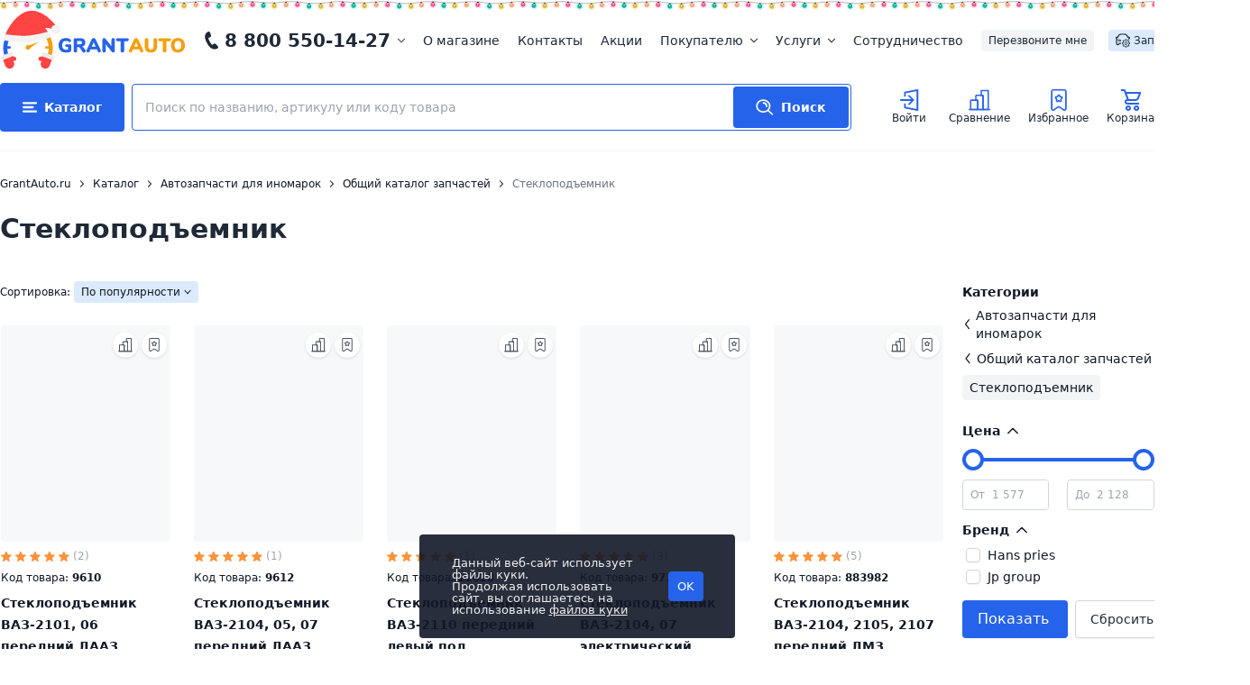

--- FILE ---
content_type: text/html; charset=utf-8
request_url: https://www.google.com/recaptcha/api2/anchor?ar=1&k=6Lc99ZojAAAAADRTglDc0s6gWZLOyB_iGfO89WSB&co=aHR0cHM6Ly93d3cuZ3JhbnRhdXRvLnJ1OjQ0Mw..&hl=en&v=7gg7H51Q-naNfhmCP3_R47ho&size=normal&anchor-ms=20000&execute-ms=30000&cb=qu0qjpyoe1m
body_size: 48805
content:
<!DOCTYPE HTML><html dir="ltr" lang="en"><head><meta http-equiv="Content-Type" content="text/html; charset=UTF-8">
<meta http-equiv="X-UA-Compatible" content="IE=edge">
<title>reCAPTCHA</title>
<style type="text/css">
/* cyrillic-ext */
@font-face {
  font-family: 'Roboto';
  font-style: normal;
  font-weight: 400;
  font-stretch: 100%;
  src: url(//fonts.gstatic.com/s/roboto/v48/KFO7CnqEu92Fr1ME7kSn66aGLdTylUAMa3GUBHMdazTgWw.woff2) format('woff2');
  unicode-range: U+0460-052F, U+1C80-1C8A, U+20B4, U+2DE0-2DFF, U+A640-A69F, U+FE2E-FE2F;
}
/* cyrillic */
@font-face {
  font-family: 'Roboto';
  font-style: normal;
  font-weight: 400;
  font-stretch: 100%;
  src: url(//fonts.gstatic.com/s/roboto/v48/KFO7CnqEu92Fr1ME7kSn66aGLdTylUAMa3iUBHMdazTgWw.woff2) format('woff2');
  unicode-range: U+0301, U+0400-045F, U+0490-0491, U+04B0-04B1, U+2116;
}
/* greek-ext */
@font-face {
  font-family: 'Roboto';
  font-style: normal;
  font-weight: 400;
  font-stretch: 100%;
  src: url(//fonts.gstatic.com/s/roboto/v48/KFO7CnqEu92Fr1ME7kSn66aGLdTylUAMa3CUBHMdazTgWw.woff2) format('woff2');
  unicode-range: U+1F00-1FFF;
}
/* greek */
@font-face {
  font-family: 'Roboto';
  font-style: normal;
  font-weight: 400;
  font-stretch: 100%;
  src: url(//fonts.gstatic.com/s/roboto/v48/KFO7CnqEu92Fr1ME7kSn66aGLdTylUAMa3-UBHMdazTgWw.woff2) format('woff2');
  unicode-range: U+0370-0377, U+037A-037F, U+0384-038A, U+038C, U+038E-03A1, U+03A3-03FF;
}
/* math */
@font-face {
  font-family: 'Roboto';
  font-style: normal;
  font-weight: 400;
  font-stretch: 100%;
  src: url(//fonts.gstatic.com/s/roboto/v48/KFO7CnqEu92Fr1ME7kSn66aGLdTylUAMawCUBHMdazTgWw.woff2) format('woff2');
  unicode-range: U+0302-0303, U+0305, U+0307-0308, U+0310, U+0312, U+0315, U+031A, U+0326-0327, U+032C, U+032F-0330, U+0332-0333, U+0338, U+033A, U+0346, U+034D, U+0391-03A1, U+03A3-03A9, U+03B1-03C9, U+03D1, U+03D5-03D6, U+03F0-03F1, U+03F4-03F5, U+2016-2017, U+2034-2038, U+203C, U+2040, U+2043, U+2047, U+2050, U+2057, U+205F, U+2070-2071, U+2074-208E, U+2090-209C, U+20D0-20DC, U+20E1, U+20E5-20EF, U+2100-2112, U+2114-2115, U+2117-2121, U+2123-214F, U+2190, U+2192, U+2194-21AE, U+21B0-21E5, U+21F1-21F2, U+21F4-2211, U+2213-2214, U+2216-22FF, U+2308-230B, U+2310, U+2319, U+231C-2321, U+2336-237A, U+237C, U+2395, U+239B-23B7, U+23D0, U+23DC-23E1, U+2474-2475, U+25AF, U+25B3, U+25B7, U+25BD, U+25C1, U+25CA, U+25CC, U+25FB, U+266D-266F, U+27C0-27FF, U+2900-2AFF, U+2B0E-2B11, U+2B30-2B4C, U+2BFE, U+3030, U+FF5B, U+FF5D, U+1D400-1D7FF, U+1EE00-1EEFF;
}
/* symbols */
@font-face {
  font-family: 'Roboto';
  font-style: normal;
  font-weight: 400;
  font-stretch: 100%;
  src: url(//fonts.gstatic.com/s/roboto/v48/KFO7CnqEu92Fr1ME7kSn66aGLdTylUAMaxKUBHMdazTgWw.woff2) format('woff2');
  unicode-range: U+0001-000C, U+000E-001F, U+007F-009F, U+20DD-20E0, U+20E2-20E4, U+2150-218F, U+2190, U+2192, U+2194-2199, U+21AF, U+21E6-21F0, U+21F3, U+2218-2219, U+2299, U+22C4-22C6, U+2300-243F, U+2440-244A, U+2460-24FF, U+25A0-27BF, U+2800-28FF, U+2921-2922, U+2981, U+29BF, U+29EB, U+2B00-2BFF, U+4DC0-4DFF, U+FFF9-FFFB, U+10140-1018E, U+10190-1019C, U+101A0, U+101D0-101FD, U+102E0-102FB, U+10E60-10E7E, U+1D2C0-1D2D3, U+1D2E0-1D37F, U+1F000-1F0FF, U+1F100-1F1AD, U+1F1E6-1F1FF, U+1F30D-1F30F, U+1F315, U+1F31C, U+1F31E, U+1F320-1F32C, U+1F336, U+1F378, U+1F37D, U+1F382, U+1F393-1F39F, U+1F3A7-1F3A8, U+1F3AC-1F3AF, U+1F3C2, U+1F3C4-1F3C6, U+1F3CA-1F3CE, U+1F3D4-1F3E0, U+1F3ED, U+1F3F1-1F3F3, U+1F3F5-1F3F7, U+1F408, U+1F415, U+1F41F, U+1F426, U+1F43F, U+1F441-1F442, U+1F444, U+1F446-1F449, U+1F44C-1F44E, U+1F453, U+1F46A, U+1F47D, U+1F4A3, U+1F4B0, U+1F4B3, U+1F4B9, U+1F4BB, U+1F4BF, U+1F4C8-1F4CB, U+1F4D6, U+1F4DA, U+1F4DF, U+1F4E3-1F4E6, U+1F4EA-1F4ED, U+1F4F7, U+1F4F9-1F4FB, U+1F4FD-1F4FE, U+1F503, U+1F507-1F50B, U+1F50D, U+1F512-1F513, U+1F53E-1F54A, U+1F54F-1F5FA, U+1F610, U+1F650-1F67F, U+1F687, U+1F68D, U+1F691, U+1F694, U+1F698, U+1F6AD, U+1F6B2, U+1F6B9-1F6BA, U+1F6BC, U+1F6C6-1F6CF, U+1F6D3-1F6D7, U+1F6E0-1F6EA, U+1F6F0-1F6F3, U+1F6F7-1F6FC, U+1F700-1F7FF, U+1F800-1F80B, U+1F810-1F847, U+1F850-1F859, U+1F860-1F887, U+1F890-1F8AD, U+1F8B0-1F8BB, U+1F8C0-1F8C1, U+1F900-1F90B, U+1F93B, U+1F946, U+1F984, U+1F996, U+1F9E9, U+1FA00-1FA6F, U+1FA70-1FA7C, U+1FA80-1FA89, U+1FA8F-1FAC6, U+1FACE-1FADC, U+1FADF-1FAE9, U+1FAF0-1FAF8, U+1FB00-1FBFF;
}
/* vietnamese */
@font-face {
  font-family: 'Roboto';
  font-style: normal;
  font-weight: 400;
  font-stretch: 100%;
  src: url(//fonts.gstatic.com/s/roboto/v48/KFO7CnqEu92Fr1ME7kSn66aGLdTylUAMa3OUBHMdazTgWw.woff2) format('woff2');
  unicode-range: U+0102-0103, U+0110-0111, U+0128-0129, U+0168-0169, U+01A0-01A1, U+01AF-01B0, U+0300-0301, U+0303-0304, U+0308-0309, U+0323, U+0329, U+1EA0-1EF9, U+20AB;
}
/* latin-ext */
@font-face {
  font-family: 'Roboto';
  font-style: normal;
  font-weight: 400;
  font-stretch: 100%;
  src: url(//fonts.gstatic.com/s/roboto/v48/KFO7CnqEu92Fr1ME7kSn66aGLdTylUAMa3KUBHMdazTgWw.woff2) format('woff2');
  unicode-range: U+0100-02BA, U+02BD-02C5, U+02C7-02CC, U+02CE-02D7, U+02DD-02FF, U+0304, U+0308, U+0329, U+1D00-1DBF, U+1E00-1E9F, U+1EF2-1EFF, U+2020, U+20A0-20AB, U+20AD-20C0, U+2113, U+2C60-2C7F, U+A720-A7FF;
}
/* latin */
@font-face {
  font-family: 'Roboto';
  font-style: normal;
  font-weight: 400;
  font-stretch: 100%;
  src: url(//fonts.gstatic.com/s/roboto/v48/KFO7CnqEu92Fr1ME7kSn66aGLdTylUAMa3yUBHMdazQ.woff2) format('woff2');
  unicode-range: U+0000-00FF, U+0131, U+0152-0153, U+02BB-02BC, U+02C6, U+02DA, U+02DC, U+0304, U+0308, U+0329, U+2000-206F, U+20AC, U+2122, U+2191, U+2193, U+2212, U+2215, U+FEFF, U+FFFD;
}
/* cyrillic-ext */
@font-face {
  font-family: 'Roboto';
  font-style: normal;
  font-weight: 500;
  font-stretch: 100%;
  src: url(//fonts.gstatic.com/s/roboto/v48/KFO7CnqEu92Fr1ME7kSn66aGLdTylUAMa3GUBHMdazTgWw.woff2) format('woff2');
  unicode-range: U+0460-052F, U+1C80-1C8A, U+20B4, U+2DE0-2DFF, U+A640-A69F, U+FE2E-FE2F;
}
/* cyrillic */
@font-face {
  font-family: 'Roboto';
  font-style: normal;
  font-weight: 500;
  font-stretch: 100%;
  src: url(//fonts.gstatic.com/s/roboto/v48/KFO7CnqEu92Fr1ME7kSn66aGLdTylUAMa3iUBHMdazTgWw.woff2) format('woff2');
  unicode-range: U+0301, U+0400-045F, U+0490-0491, U+04B0-04B1, U+2116;
}
/* greek-ext */
@font-face {
  font-family: 'Roboto';
  font-style: normal;
  font-weight: 500;
  font-stretch: 100%;
  src: url(//fonts.gstatic.com/s/roboto/v48/KFO7CnqEu92Fr1ME7kSn66aGLdTylUAMa3CUBHMdazTgWw.woff2) format('woff2');
  unicode-range: U+1F00-1FFF;
}
/* greek */
@font-face {
  font-family: 'Roboto';
  font-style: normal;
  font-weight: 500;
  font-stretch: 100%;
  src: url(//fonts.gstatic.com/s/roboto/v48/KFO7CnqEu92Fr1ME7kSn66aGLdTylUAMa3-UBHMdazTgWw.woff2) format('woff2');
  unicode-range: U+0370-0377, U+037A-037F, U+0384-038A, U+038C, U+038E-03A1, U+03A3-03FF;
}
/* math */
@font-face {
  font-family: 'Roboto';
  font-style: normal;
  font-weight: 500;
  font-stretch: 100%;
  src: url(//fonts.gstatic.com/s/roboto/v48/KFO7CnqEu92Fr1ME7kSn66aGLdTylUAMawCUBHMdazTgWw.woff2) format('woff2');
  unicode-range: U+0302-0303, U+0305, U+0307-0308, U+0310, U+0312, U+0315, U+031A, U+0326-0327, U+032C, U+032F-0330, U+0332-0333, U+0338, U+033A, U+0346, U+034D, U+0391-03A1, U+03A3-03A9, U+03B1-03C9, U+03D1, U+03D5-03D6, U+03F0-03F1, U+03F4-03F5, U+2016-2017, U+2034-2038, U+203C, U+2040, U+2043, U+2047, U+2050, U+2057, U+205F, U+2070-2071, U+2074-208E, U+2090-209C, U+20D0-20DC, U+20E1, U+20E5-20EF, U+2100-2112, U+2114-2115, U+2117-2121, U+2123-214F, U+2190, U+2192, U+2194-21AE, U+21B0-21E5, U+21F1-21F2, U+21F4-2211, U+2213-2214, U+2216-22FF, U+2308-230B, U+2310, U+2319, U+231C-2321, U+2336-237A, U+237C, U+2395, U+239B-23B7, U+23D0, U+23DC-23E1, U+2474-2475, U+25AF, U+25B3, U+25B7, U+25BD, U+25C1, U+25CA, U+25CC, U+25FB, U+266D-266F, U+27C0-27FF, U+2900-2AFF, U+2B0E-2B11, U+2B30-2B4C, U+2BFE, U+3030, U+FF5B, U+FF5D, U+1D400-1D7FF, U+1EE00-1EEFF;
}
/* symbols */
@font-face {
  font-family: 'Roboto';
  font-style: normal;
  font-weight: 500;
  font-stretch: 100%;
  src: url(//fonts.gstatic.com/s/roboto/v48/KFO7CnqEu92Fr1ME7kSn66aGLdTylUAMaxKUBHMdazTgWw.woff2) format('woff2');
  unicode-range: U+0001-000C, U+000E-001F, U+007F-009F, U+20DD-20E0, U+20E2-20E4, U+2150-218F, U+2190, U+2192, U+2194-2199, U+21AF, U+21E6-21F0, U+21F3, U+2218-2219, U+2299, U+22C4-22C6, U+2300-243F, U+2440-244A, U+2460-24FF, U+25A0-27BF, U+2800-28FF, U+2921-2922, U+2981, U+29BF, U+29EB, U+2B00-2BFF, U+4DC0-4DFF, U+FFF9-FFFB, U+10140-1018E, U+10190-1019C, U+101A0, U+101D0-101FD, U+102E0-102FB, U+10E60-10E7E, U+1D2C0-1D2D3, U+1D2E0-1D37F, U+1F000-1F0FF, U+1F100-1F1AD, U+1F1E6-1F1FF, U+1F30D-1F30F, U+1F315, U+1F31C, U+1F31E, U+1F320-1F32C, U+1F336, U+1F378, U+1F37D, U+1F382, U+1F393-1F39F, U+1F3A7-1F3A8, U+1F3AC-1F3AF, U+1F3C2, U+1F3C4-1F3C6, U+1F3CA-1F3CE, U+1F3D4-1F3E0, U+1F3ED, U+1F3F1-1F3F3, U+1F3F5-1F3F7, U+1F408, U+1F415, U+1F41F, U+1F426, U+1F43F, U+1F441-1F442, U+1F444, U+1F446-1F449, U+1F44C-1F44E, U+1F453, U+1F46A, U+1F47D, U+1F4A3, U+1F4B0, U+1F4B3, U+1F4B9, U+1F4BB, U+1F4BF, U+1F4C8-1F4CB, U+1F4D6, U+1F4DA, U+1F4DF, U+1F4E3-1F4E6, U+1F4EA-1F4ED, U+1F4F7, U+1F4F9-1F4FB, U+1F4FD-1F4FE, U+1F503, U+1F507-1F50B, U+1F50D, U+1F512-1F513, U+1F53E-1F54A, U+1F54F-1F5FA, U+1F610, U+1F650-1F67F, U+1F687, U+1F68D, U+1F691, U+1F694, U+1F698, U+1F6AD, U+1F6B2, U+1F6B9-1F6BA, U+1F6BC, U+1F6C6-1F6CF, U+1F6D3-1F6D7, U+1F6E0-1F6EA, U+1F6F0-1F6F3, U+1F6F7-1F6FC, U+1F700-1F7FF, U+1F800-1F80B, U+1F810-1F847, U+1F850-1F859, U+1F860-1F887, U+1F890-1F8AD, U+1F8B0-1F8BB, U+1F8C0-1F8C1, U+1F900-1F90B, U+1F93B, U+1F946, U+1F984, U+1F996, U+1F9E9, U+1FA00-1FA6F, U+1FA70-1FA7C, U+1FA80-1FA89, U+1FA8F-1FAC6, U+1FACE-1FADC, U+1FADF-1FAE9, U+1FAF0-1FAF8, U+1FB00-1FBFF;
}
/* vietnamese */
@font-face {
  font-family: 'Roboto';
  font-style: normal;
  font-weight: 500;
  font-stretch: 100%;
  src: url(//fonts.gstatic.com/s/roboto/v48/KFO7CnqEu92Fr1ME7kSn66aGLdTylUAMa3OUBHMdazTgWw.woff2) format('woff2');
  unicode-range: U+0102-0103, U+0110-0111, U+0128-0129, U+0168-0169, U+01A0-01A1, U+01AF-01B0, U+0300-0301, U+0303-0304, U+0308-0309, U+0323, U+0329, U+1EA0-1EF9, U+20AB;
}
/* latin-ext */
@font-face {
  font-family: 'Roboto';
  font-style: normal;
  font-weight: 500;
  font-stretch: 100%;
  src: url(//fonts.gstatic.com/s/roboto/v48/KFO7CnqEu92Fr1ME7kSn66aGLdTylUAMa3KUBHMdazTgWw.woff2) format('woff2');
  unicode-range: U+0100-02BA, U+02BD-02C5, U+02C7-02CC, U+02CE-02D7, U+02DD-02FF, U+0304, U+0308, U+0329, U+1D00-1DBF, U+1E00-1E9F, U+1EF2-1EFF, U+2020, U+20A0-20AB, U+20AD-20C0, U+2113, U+2C60-2C7F, U+A720-A7FF;
}
/* latin */
@font-face {
  font-family: 'Roboto';
  font-style: normal;
  font-weight: 500;
  font-stretch: 100%;
  src: url(//fonts.gstatic.com/s/roboto/v48/KFO7CnqEu92Fr1ME7kSn66aGLdTylUAMa3yUBHMdazQ.woff2) format('woff2');
  unicode-range: U+0000-00FF, U+0131, U+0152-0153, U+02BB-02BC, U+02C6, U+02DA, U+02DC, U+0304, U+0308, U+0329, U+2000-206F, U+20AC, U+2122, U+2191, U+2193, U+2212, U+2215, U+FEFF, U+FFFD;
}
/* cyrillic-ext */
@font-face {
  font-family: 'Roboto';
  font-style: normal;
  font-weight: 900;
  font-stretch: 100%;
  src: url(//fonts.gstatic.com/s/roboto/v48/KFO7CnqEu92Fr1ME7kSn66aGLdTylUAMa3GUBHMdazTgWw.woff2) format('woff2');
  unicode-range: U+0460-052F, U+1C80-1C8A, U+20B4, U+2DE0-2DFF, U+A640-A69F, U+FE2E-FE2F;
}
/* cyrillic */
@font-face {
  font-family: 'Roboto';
  font-style: normal;
  font-weight: 900;
  font-stretch: 100%;
  src: url(//fonts.gstatic.com/s/roboto/v48/KFO7CnqEu92Fr1ME7kSn66aGLdTylUAMa3iUBHMdazTgWw.woff2) format('woff2');
  unicode-range: U+0301, U+0400-045F, U+0490-0491, U+04B0-04B1, U+2116;
}
/* greek-ext */
@font-face {
  font-family: 'Roboto';
  font-style: normal;
  font-weight: 900;
  font-stretch: 100%;
  src: url(//fonts.gstatic.com/s/roboto/v48/KFO7CnqEu92Fr1ME7kSn66aGLdTylUAMa3CUBHMdazTgWw.woff2) format('woff2');
  unicode-range: U+1F00-1FFF;
}
/* greek */
@font-face {
  font-family: 'Roboto';
  font-style: normal;
  font-weight: 900;
  font-stretch: 100%;
  src: url(//fonts.gstatic.com/s/roboto/v48/KFO7CnqEu92Fr1ME7kSn66aGLdTylUAMa3-UBHMdazTgWw.woff2) format('woff2');
  unicode-range: U+0370-0377, U+037A-037F, U+0384-038A, U+038C, U+038E-03A1, U+03A3-03FF;
}
/* math */
@font-face {
  font-family: 'Roboto';
  font-style: normal;
  font-weight: 900;
  font-stretch: 100%;
  src: url(//fonts.gstatic.com/s/roboto/v48/KFO7CnqEu92Fr1ME7kSn66aGLdTylUAMawCUBHMdazTgWw.woff2) format('woff2');
  unicode-range: U+0302-0303, U+0305, U+0307-0308, U+0310, U+0312, U+0315, U+031A, U+0326-0327, U+032C, U+032F-0330, U+0332-0333, U+0338, U+033A, U+0346, U+034D, U+0391-03A1, U+03A3-03A9, U+03B1-03C9, U+03D1, U+03D5-03D6, U+03F0-03F1, U+03F4-03F5, U+2016-2017, U+2034-2038, U+203C, U+2040, U+2043, U+2047, U+2050, U+2057, U+205F, U+2070-2071, U+2074-208E, U+2090-209C, U+20D0-20DC, U+20E1, U+20E5-20EF, U+2100-2112, U+2114-2115, U+2117-2121, U+2123-214F, U+2190, U+2192, U+2194-21AE, U+21B0-21E5, U+21F1-21F2, U+21F4-2211, U+2213-2214, U+2216-22FF, U+2308-230B, U+2310, U+2319, U+231C-2321, U+2336-237A, U+237C, U+2395, U+239B-23B7, U+23D0, U+23DC-23E1, U+2474-2475, U+25AF, U+25B3, U+25B7, U+25BD, U+25C1, U+25CA, U+25CC, U+25FB, U+266D-266F, U+27C0-27FF, U+2900-2AFF, U+2B0E-2B11, U+2B30-2B4C, U+2BFE, U+3030, U+FF5B, U+FF5D, U+1D400-1D7FF, U+1EE00-1EEFF;
}
/* symbols */
@font-face {
  font-family: 'Roboto';
  font-style: normal;
  font-weight: 900;
  font-stretch: 100%;
  src: url(//fonts.gstatic.com/s/roboto/v48/KFO7CnqEu92Fr1ME7kSn66aGLdTylUAMaxKUBHMdazTgWw.woff2) format('woff2');
  unicode-range: U+0001-000C, U+000E-001F, U+007F-009F, U+20DD-20E0, U+20E2-20E4, U+2150-218F, U+2190, U+2192, U+2194-2199, U+21AF, U+21E6-21F0, U+21F3, U+2218-2219, U+2299, U+22C4-22C6, U+2300-243F, U+2440-244A, U+2460-24FF, U+25A0-27BF, U+2800-28FF, U+2921-2922, U+2981, U+29BF, U+29EB, U+2B00-2BFF, U+4DC0-4DFF, U+FFF9-FFFB, U+10140-1018E, U+10190-1019C, U+101A0, U+101D0-101FD, U+102E0-102FB, U+10E60-10E7E, U+1D2C0-1D2D3, U+1D2E0-1D37F, U+1F000-1F0FF, U+1F100-1F1AD, U+1F1E6-1F1FF, U+1F30D-1F30F, U+1F315, U+1F31C, U+1F31E, U+1F320-1F32C, U+1F336, U+1F378, U+1F37D, U+1F382, U+1F393-1F39F, U+1F3A7-1F3A8, U+1F3AC-1F3AF, U+1F3C2, U+1F3C4-1F3C6, U+1F3CA-1F3CE, U+1F3D4-1F3E0, U+1F3ED, U+1F3F1-1F3F3, U+1F3F5-1F3F7, U+1F408, U+1F415, U+1F41F, U+1F426, U+1F43F, U+1F441-1F442, U+1F444, U+1F446-1F449, U+1F44C-1F44E, U+1F453, U+1F46A, U+1F47D, U+1F4A3, U+1F4B0, U+1F4B3, U+1F4B9, U+1F4BB, U+1F4BF, U+1F4C8-1F4CB, U+1F4D6, U+1F4DA, U+1F4DF, U+1F4E3-1F4E6, U+1F4EA-1F4ED, U+1F4F7, U+1F4F9-1F4FB, U+1F4FD-1F4FE, U+1F503, U+1F507-1F50B, U+1F50D, U+1F512-1F513, U+1F53E-1F54A, U+1F54F-1F5FA, U+1F610, U+1F650-1F67F, U+1F687, U+1F68D, U+1F691, U+1F694, U+1F698, U+1F6AD, U+1F6B2, U+1F6B9-1F6BA, U+1F6BC, U+1F6C6-1F6CF, U+1F6D3-1F6D7, U+1F6E0-1F6EA, U+1F6F0-1F6F3, U+1F6F7-1F6FC, U+1F700-1F7FF, U+1F800-1F80B, U+1F810-1F847, U+1F850-1F859, U+1F860-1F887, U+1F890-1F8AD, U+1F8B0-1F8BB, U+1F8C0-1F8C1, U+1F900-1F90B, U+1F93B, U+1F946, U+1F984, U+1F996, U+1F9E9, U+1FA00-1FA6F, U+1FA70-1FA7C, U+1FA80-1FA89, U+1FA8F-1FAC6, U+1FACE-1FADC, U+1FADF-1FAE9, U+1FAF0-1FAF8, U+1FB00-1FBFF;
}
/* vietnamese */
@font-face {
  font-family: 'Roboto';
  font-style: normal;
  font-weight: 900;
  font-stretch: 100%;
  src: url(//fonts.gstatic.com/s/roboto/v48/KFO7CnqEu92Fr1ME7kSn66aGLdTylUAMa3OUBHMdazTgWw.woff2) format('woff2');
  unicode-range: U+0102-0103, U+0110-0111, U+0128-0129, U+0168-0169, U+01A0-01A1, U+01AF-01B0, U+0300-0301, U+0303-0304, U+0308-0309, U+0323, U+0329, U+1EA0-1EF9, U+20AB;
}
/* latin-ext */
@font-face {
  font-family: 'Roboto';
  font-style: normal;
  font-weight: 900;
  font-stretch: 100%;
  src: url(//fonts.gstatic.com/s/roboto/v48/KFO7CnqEu92Fr1ME7kSn66aGLdTylUAMa3KUBHMdazTgWw.woff2) format('woff2');
  unicode-range: U+0100-02BA, U+02BD-02C5, U+02C7-02CC, U+02CE-02D7, U+02DD-02FF, U+0304, U+0308, U+0329, U+1D00-1DBF, U+1E00-1E9F, U+1EF2-1EFF, U+2020, U+20A0-20AB, U+20AD-20C0, U+2113, U+2C60-2C7F, U+A720-A7FF;
}
/* latin */
@font-face {
  font-family: 'Roboto';
  font-style: normal;
  font-weight: 900;
  font-stretch: 100%;
  src: url(//fonts.gstatic.com/s/roboto/v48/KFO7CnqEu92Fr1ME7kSn66aGLdTylUAMa3yUBHMdazQ.woff2) format('woff2');
  unicode-range: U+0000-00FF, U+0131, U+0152-0153, U+02BB-02BC, U+02C6, U+02DA, U+02DC, U+0304, U+0308, U+0329, U+2000-206F, U+20AC, U+2122, U+2191, U+2193, U+2212, U+2215, U+FEFF, U+FFFD;
}

</style>
<link rel="stylesheet" type="text/css" href="https://www.gstatic.com/recaptcha/releases/7gg7H51Q-naNfhmCP3_R47ho/styles__ltr.css">
<script nonce="-Cgd4P2Ym9ystVbXN2J02A" type="text/javascript">window['__recaptcha_api'] = 'https://www.google.com/recaptcha/api2/';</script>
<script type="text/javascript" src="https://www.gstatic.com/recaptcha/releases/7gg7H51Q-naNfhmCP3_R47ho/recaptcha__en.js" nonce="-Cgd4P2Ym9ystVbXN2J02A">
      
    </script></head>
<body><div id="rc-anchor-alert" class="rc-anchor-alert"></div>
<input type="hidden" id="recaptcha-token" value="[base64]">
<script type="text/javascript" nonce="-Cgd4P2Ym9ystVbXN2J02A">
      recaptcha.anchor.Main.init("[\x22ainput\x22,[\x22bgdata\x22,\x22\x22,\[base64]/[base64]/UltIKytdPWE6KGE8MjA0OD9SW0grK109YT4+NnwxOTI6KChhJjY0NTEyKT09NTUyOTYmJnErMTxoLmxlbmd0aCYmKGguY2hhckNvZGVBdChxKzEpJjY0NTEyKT09NTYzMjA/[base64]/MjU1OlI/[base64]/[base64]/[base64]/[base64]/[base64]/[base64]/[base64]/[base64]/[base64]/[base64]\x22,\[base64]\x22,\x22G8KUw5twCcKBEcOdfjwrw7DCtMKLw6LDhWrDiA/Dmn9lw7BewpNJwr7CgRFAwoPCliILGcKVwrFqwovCpcKnw7gswoIfI8KyUEDDvnBZDsK+MjMuwqjCv8OvRcOCL3Igw7dGaMK1KsKGw6RJw77CtsOWcwEAw6cLwqfCvADCpsOQaMOpIQPDs8O1wr5qw7sSw4zDhnrDjnNOw4YXFQrDjzc/JMOYwrrDmEYBw73CrcONXkwXw6vCrcOww43DqsOaXDxswo8HwqLCkSIxQRXDgxPCn8OwwrbCvCZ/PcKNCsOMwpjDg1bCtELCqcKmMEgLw45YC2PDocOfSsOtw4jDrVLCtsKVw7w8T2Z0w5zCjcOGwrcjw5XDj3XDmCfDklMpw6bDicKqw4/[base64]/CtirChwQVTRggKnzCjMKJS8K1wqpVEcOHccKwUzxGUcOkID0FwoJsw6MefcK5csOuwrjCq1vCrRMKIsKCwq3DhCU4ZMKoN8O2ancxw7HDhcOVHEHDp8KJw4YqQDnDusKIw6VFasKicgXDuGRrwoJRwrfDksOWYcObwrLCqsKZwr/[base64]/w5RCw7M7QsKxw6DCgWouw6wGPjXDnsK+w7xxw7fDgsKXcsKhWyZnPjtwbcO+wp/Ch8KVewBsw6oPw47DoMOjw7szw7jDjCM+w4HClBHCnUXCjMKywrkEwpjCl8Ofwr8iw4XDj8OJw7nDs8OqQ8OMOXrDvUIRwp/[base64]/ClX1mCcKATnTDlMORMQDCgcKyw57DqsKsOsOQwrPDuUbDi8O2wqXDpzPDoGfCvMO/T8K6w6kxbyUKwrQuJjMhw77Co8K/w6HDlcKowrDDp8K5wq0OfMOBw6jCocODw5wHVwXDknAcGV0Iw54Ew7Z/w6vCimDDjVMtQSXDqcO/fW/[base64]/DsGZzwoHDoMOIQ8O5dD7DsFXDn1TDv8K3XAguSWrCs1zDr8KqwpF4SCN+w7/DgyIDcVnCsF/DmDcUcRrChsK9TcOHWRYNwqIvEsOkw5UtDVk0b8K0w6fCtcKcVxNYw7fCp8O0I0NWX8OhK8KWLTnClDQOwrnDicOYwpM9GVXDh8KpBsOTQFTCtnzDl8KWPk1QXR7DocODwqZzw58EYsKHCcOLwpjCg8KrPUESw6NwYsKQWcKsw43CjD1OLcKIw4R2QR1cVsOnwp/Dn2LCk8KQwr7Ct8Osw43DvsK/IcKCGhEZWRbDgMKhw7dWOMOrwrXDllPClcObwpjChcKuw7/Cq8KlwrbCscKNwrc6w6owwp3CssKJUWrDkMKzDwhUw7gkIRQ+w5TDj3bClGLDtMOQw6Ibf1LCsAdDw5HCn3zDtMKDeMKrRMKHQTjCmcKmWV/Dl3AebcKLf8OQw5Ebw71hHiFdwpFNw4wfZsOAKsKNwoxTP8O1w6jChsKtDxh2w5hHw5XDjBZ/[base64]/[base64]/wrJbwoJWwqwTw4VXAsO3w4FRFTbDsEIJwpDCtwrCrsKhw5YWSX/Dvz5Awog5wqY3FMKSM8Kmw7F4w4NywqEJw51ybxHDmiDCtnzDu0dCwpLCqsKzZcKFwo/Dt8KgwpTDiMK5wrrDhMK3w7jDvsOmEjVQbxdowq7CiDdqfMKGGMOGBMKAw5s/wqTDvGZbwokKwp99w4tyQUIqw4kqf2kzPMK9AsOhFEcGw43DgcOow7jDhDoxVMKTWjbDs8KHCMK3WQ7CkMOywoYMI8OcTMK2wqAERsO4SsKZw6Ibw7pDw6rDs8Olwq/ClDfCq8KYw5NtAcKaMMKbfMKUTGbDuMORTw5WVzodwotFw67DhsOawqI2w5/CtzIcw7XCo8O4wrLDk8KYwpzCiMKyI8KsMMK3RFsbQsOUJsKaDMK6w54swqAifSAxasKdw7srf8OKw7/[base64]/[base64]/[base64]/CnMORcsOiHsKDIMOdNMOrAMK4bVp+Qg/[base64]/w7Q5CsKac8KlwqtLccKGw73CjMO2Ax3CnkrDlwIcwqoUVXttKyLCqmbCk8KpWHwLw4EBwrZIw7XDv8Kxw4wEH8KNw692wqEpwpLCsQnDvnTCssKrw57Du3rCqMO/wrrDvwbCs8OreMKYMDHClS/ClGTDq8OOGndGwpTDhMONw6haCztBwo3DrnLDn8KFJRfCu8OCw6jCssKxwp3Cu8KNw6k4wqTCqEXCty/CjU3DscK8GCjDkcOnKsKrUsOYOw1xwpjCsUXDnSslw4TCisOkwrVaMcKsDQVdL8Ojw5MTwrnCuMOVQcKPcxgmwoTDrVvCrV8IIWTDicKZwrQ8w4Zowp3Dn0fCncOlPMOVwoYoa8O/[base64]/NkY1VcK5w7LCpzPCjDvCqcOrw4towqhJwrw4X8KkacOVw4VgIj4Ie1PDiU49RsOlwpVBwpPChsOjcsK9wqjCmMODwq/CnsOwCMKrwoF8dsKewqfCisOgwqTDtMONw7kaAcKCNMOkw7zDjMKdw7UfwpfDtsOZbzgOQBB1w7hRam1Nw60Zw6gMVnXCgcOxwqJmwoobahvCgcOAYSXCrzhZwp7CqsK5WwTDgzlXwoTCpsKhw57Do8ORwpkuwoYOOhECEcOkw5fDmg/CnG1ATg/Do8OrZcOawoHDksKsw4nDvMKGw4nCpyNYwoQFAsKQSsKew7vClnkWwo96EcO2B8OKwozDtsOqwrMAMsKrwq9IfsKgXVRSw4bDscK+wr/DnAJka1EwEMKYw5nDgmVHw58kDsOzwp9iH8KKwqzDpDtDwqkBw7F7woAGw4zColHCgsOnCwHCrxzDrMODNlfCpMOuZQXDuMOnd1xUw5rCtmfDpMOtV8KfYRbCusKMw7rCrsKawp/DsVEQaWR6bMKwGnlQwqRFXsOqwp5tB1x5w4nChSITAxhrwq/DsMO1AMKhw7NQwoRnwoEJwrzDmCxRJzZ2CTVvInbCpsOpGz4NJnfCvG/DjijCmsObIkZvOUx1QMK0wprDnnpJNjgQwpPCvMO8EsO0w7wuM8O+Z3o2OEzCu8KRBC3CkDZpUcKFw4TCk8KxTMKtCcOWHFnDr8OWw4bDoz/DsXxsZcKjw6HDlcOuw7sDw6g4w4HDkRDDkGtDCMOWw5rCo8KAPUlkVMKswrxjwrnDulvDvsKGQF8xw6k/wrdkYcKrZDk/[base64]/CjsOzw4h3w6zDncKKIMOmCyJvwqbCu8OZw6B/wpzChmPDlQsCRMKpwrIfRmM5QcKGVcOUw43DusK9w6DDgsKVw5Zuwr3ChcO+BsOPKMO+awDCjMOIwqFIw79Rw4sWegPCuATDtCd2GsO7FmzCmMKRJ8KCS33CmcObOcOgelzCpMOIZhrDvjfDn8OhN8KQG2zDgsK6YDAjYGkiRcOUIXgxw7R5YcKAw6wdwo/[base64]/CjlRlRcKbAMOlw7bDlsKBwolzwqkRBsKBXnDDiSnDlgPCncKJIMK1w6Y6F8O3HsO+wpXCmcOfM8OBa8Kpw47CoWgqJMOkbRXDslnCrHzCgG1xw5g2C1fDo8KowojDo8K/AMKiGcKWS8KgTMKVOnd+w4gjABEFw5nClsKSJgHDisO5AMOBwqJ1wqIVVsKKwpTDvsKDeMORQ37Cj8KdITNcaWDCr0tOw7wZwqDDrsKTYcKFYcKywpNYwroGBExWPQnDvMK9wqLDrMK6WnlEDcKLRgIVw4taL2hxNcOibsOvGCzChj/[base64]/KHbDrznDoWk6KcO4wrzCtXbCrmLCmVtHJMOdwqUoBgYGCMK2wp9Pw6TChcOmw6Bdwr/DoQw+wpjCghzDo8Kuwq91RkDCrSvDunbCuUnDgMOYwoJdwprClnlTIsKRQSvDjB1ZDSTCkHDDsMOAw6HDpcOUwqDDiFTClWMid8OewqDCscKpWsKiw7VIwrbDhcKEw7RkwrkWwrdaIsOlw6xDK8Ojw7JOw7ksOMKww7JXwp/DtHsOw57CpMO2cyjCryJcaBrCmsO3PsOgw4vDrsKbwqpKISzCpsOew5XDisK6c8KHMQXCjHBLwrxzw5LCi8KZwrTCkcKgYMKXw7tbwpUhwq7CgMOQdkVwQGpVwpBSwqMCwq7CocK0w5LDkjPDrkXDhcKsIh/[base64]/Cu1LCgsKTw4bCuMORIUYaw4zCpBnDo8OAb3fCn8OJYcOpw5nCqgrDjMKHJ8O9YFHDvVNAwrHDksKvV8OeworCjsOuw4XDlx0Lw4zCrxoPw79+wqdKwqfDusOeBF/DggpNai1XRjpIM8OEwp8SBsO3w613w6jDu8OdF8OVwrZQTycEw613OhVvw40zLMKIDgc9w6bDtsK7wqoQe8OrZMO2w4bCgcKbw7VewqzDisKsCsK9wqHDhm3CkTUzBcOBKjvCpnrCiHM/[base64]/[base64]/Cm8OiawPCk09LbsO1Fy/[base64]/Ci8Oww53ChcOPWVJlwq5hwofDplXCkMKAwoLDkBdwZ0fCpsOAfGlHKsKNYAo8wq3DiRzCqcKoOnTChcOiB8Obw7DCvsO6w5XDscKmwrvDjmhMwqQsLcOwwpE+wp1Dw5/[base64]/wo7DnDE+GUTDtsK9T8KawqXChDPDgMOnaMKHL0Vjc8O1b8O6WgU6asO4DMK+w4LCncKOwrLCvlcZw5hxw5nDoMOrIsKfacKMNsOQOcO5JMKQw53DpT7ClSnDti1TAcKWwp/DgcOgwqLCuMKNXsKZw4DDm1UkdSzCgDbCmBVBCcORw5DDuyjCtCQYKsK2wr4lw7k1AC/Cvggsb8KSw57DmcOow5EZUMOAHMKOw4pWwr8lwqHDoMKIwr4DYmjDosK9wrsFw4AaLcOaJ8KMw4HDuFIuZcOML8KUw57DvsObVA1mw6LDgyLDm3LDjw5kGxMhEB7DscO/GRUWw5HCrUDCp0LCmMOlwp/DucO1bW7CkCDCsgZFQV3CnFrCuzjCrMOZFB/Ds8Kxw6zDu0ZZw6Bzw47CsDPCtcKNFsOow7nDsMOOw7jCsBdDw4LDpSVewoPCr8O4wqTCgUFgwpfCrG7ChcKXKcKhwpPCkBEYwo5XU0jCu8KOwocswqRIc0tmwrfDuBhnwoRZw5bCtCAlYTNJw4NBwqfCjF8Hwqhyw6fDqE/DhMOdFMOTw7zDkcKNXcOpw5MWX8KOwp4QwrY0w4DDkcKFJl4wwrPClcOawp01w7fCoBbDhsKYGD3DpSBvwrrCqsKjw7pdw7tqRsKdfTBVJU5teMKdBsKrwrtjSDvCg8OIdl/CisO2w4zDm8Kxw68YTsKHd8KxEsKrMUFlw512MgPCtMOPw40JwoNGazAXw77DmyrChMKYw4hMwokqVcO4HsO8wp8dwqZewoTDnDbCo8KkdwgZwovDlgnCl2fCm1/Dn1nDghDCvMK+wqRZcsO+bn5TBsK3UMKBORVbIzTCqCzDsMKOw7vCsyp0wpMTTjoQw4gRwrx6wr3CnH7CuXtfw4Eufm7CvcKxw73ChcKsFHMGUMKNGyQXwptSNMKXd8KoI8K+wpRWwpvCjMKlw5AAw4RlWMOVw63Cpj/[base64]/CrnBTEEsew4zDmTZawp13wo1nw5R7LcK1w7PDkyfDgsO6woLCssOZw4J1fcORw6xwwqM3wp09IMORCcO0wr/Dm8Kzw7fDrVrCjMOCw4bDqcKAw6l8aEgWw6jChxXDm8OcIWZdOsOqVTEXw6bDvMOPwoXDojcKw4Mww7Jhw4XDvsKOLRVww63DrsOqRMOnw4kdBATCosKyDT8uw4REbMKJwqfDvRfChGTCocOmIhDDqMOzwrTCp8KhSlzDi8OWw6kGe1vDncK/wpoNwp3CglVxYGPDmCLCksO+WSHCpcKrA19SPMOUMcKpDcODwpckw7jCnTtNYsOWBMOQHMObOsK4a2XDt1fChxDCgMKjI8OQZsKaw7tjfMOWW8OzwqoLw54jPXg+TMOgVx/CpcK/[base64]/DksO4w4oYwqFjB8O7PsKfLk/[base64]/[base64]/CiwoDeDtEHEXDlV4mAiXDq3TDkUl/JnjDqMOEwrrDpcObwoLCj08Gw4vClMKrwoQ8P8OQQMKaw6g9w5Y+w6HDtsOOwp50KnFLDMK+eiMyw6BTwrpLPiRORSnCrTbCi8OUwrx/HgwNwofChMOHw4Rsw5TChMOMwpE0ZsOXA1zDpg8dfl3DgFbDksOpwqNLwp5pJzVBwp7CkQZLAVN9TMOiw4jDqT7Dv8OIIMOvVBZbVVXCqmHDv8OHw5DCiWLCi8KcK8KYw7c3wrjDv8OWw7d8GsO5GsK/w7nCszRqFzLDqhvCjXHDtMKqfsOADygWw59ufnHCqsKEKcKjw6kqwr4Dw7kcwrrDo8KIwpLDpT0RK1LDgsOuw6rDmcKMwo7DghVPwpJ/w6TDtyHCo8OcWsK/wobDscKbX8OrdiMwCsO/[base64]/T8OBwq00McKawrJIwoI+QMOnMcKjwqLCpcOQw48oeX7DgV7CllsCfF1/w6Y1wpPCsMKXwr4bU8O+w7XDoh3CrT/Dp1vCvcKLw5x4wpLDn8KcdMORd8OPwpIuwq4nLgrDr8O7wp/[base64]/ClFEgYQHCn8O+aMKuw6fDojzCrMOdwpvCjMOoZAdgLMK+wp80worCtMKHwo3CnGvDv8KFwrEvdMOwwrFWG8KBwp9WIsKhGcKbw7YiPsKxHsKewpfDvUhiw7Jcwr9ywrMtRcKhw6QWw6hHw7JDwr7Cm8Ozwo9gI3/CnMKZw6sjaMKSwpsQwqAYwqjChVrDgTx5wqbDpsK2w55Ow5FAHcKWHsOlw6vDrifCqWTDu03Dt8KocsO5S8KTGcKpbcOyw4sOworCvsKmw4vDvsODw5PDk8KOfx57wrtKW8O0XRLDvsKKPk/Do39gC8KxC8OBR8Krwp4mwp4Hw4sDw59vNXU4Xw3CgmMswpXDncKOXGrCiArDrsOmw498w4TDkgrDusKGD8OFDDMiXcOUS8KsbjnDt2/[base64]/wpzDj1ADWsOcFmJUOEJ9DhEXw4vCiMKRw4dyw4dKVDM/W8KFw5Zsw70kwqLCuFZJwqvDtHtEwr/[base64]/wrHCiMOuCMKHw4fDrxMwCMO8w6pGwprCj8OpPlXCpsOUw5LDnissw5HCqHNxwqkbL8KGw5wDD8OQE8KTAsOWPsOgwp/DjD/CncOuS0g+EFzDvMOgaMKIQEEzHhYiw4MPwqB/KcKew5oaZj1FE8OqQsOIw5PDrATCusOzwoHDrQ7DqDfDpsKxGcOxwodvY8K+WcOwRwvDkMOqwprDhj55wr/CkcKvZxDDgcK9wpbDggHDm8KCQWs1w7V+JsOZwrwHw7HDvSTDqmMHdcOPwqQ5IcKHZk/CshpDw6rCq8ObH8KVwrHCvHzDocKhRQ/DhQLDvsO4DMOGfcOpwrbCv8KCAcOpwqXCpcKgw5/[base64]/d8Ovw5HDrxvChlHCgMOCwrsCwo7Dl1/CrsORXsKxLWbDj8KABMK5KMO7w5gNw7p3w6gIf1TCokzCgHfCn8OyCWJ0CSLCrlYpwrQrWQTCpMK9YwIDF8Ktw65rw5fCj3jCq8Oawq9swoDDrMOzwpQ/U8Ojw5A9w5rDn8OWYUfDjTzDj8OIwpFGWk3Cp8OvJErDucONTcOTchsVU8O/wojCrcKBN3jCi8O9wrUxGmfDvMOLcQnCosKlCADDs8OAw5M2wqHDjxHDjHZTwqglC8OOw79awrZOccOdbRBSdzMfDcODZlBCRcOUwpNQWT/DthzCoDE9fzhHw7XDqcK+QcODwqJ4FsKKw7UwKjzDjVDCh2ZSwrpLw4LCsjnCq8Ovw63DviPCvFXClxslIMOxXMK/wpACaVjDpMKyHMKKwprDgzc3wpLClsKZZnZ8w54LCsO0w6FDwonCp3rDunbCn2HDpx8jw7FxOhvCgzTDnMKow60TdxTDrcOnaVwswo7DncOMw7/DnxFpQ8OAwqRNw5YWPsOUAMOOR8K7wr4lNMKRBMO9EMOJwqrCgsOMYSstKSdRMVhfw6Z7w6vDnMOwZsOaQzbDh8KVP0EwXsOHA8Oew4TDrMK8VBtgw4vCtgrCgU/CncO4worDlQpZw7cNODjCh0rDn8KKwqhbECwBYBbCmF/CqxTDm8K1UsK1w43Cqj8dw4PCrMOeb8OPMMKrwpFQNsOqH2QmC8OcwodmCC98JcO8w5NQSmZIw7nDoX8Qw4fDqMKgLcONbVDCv3wVa0vDpD5bU8OBecKGLMOMwo/DhMK4KBEHV8KzWBPDo8KFwrpBYU8GaMOAFwxCwrfClcKcYMKBKcK0w5fCusOTMMKSZcK6w6bCk8O+wqxQwqfCpHQ0dABET8KLUMKgYAzDpsOMw7dxCBATw57CusKYQsKDLW/[base64]/KsO0HlzDocOCBcKoQQPDgsKgN8Obw58gw6l7wpXCp8O2AcK0w7oOw69+cmXCtcO3bsKjwq7CmcObwoY9w7zCjMOvJHUXwoDCm8O9woFIw4/DjMKmw4M5wqzChmXCuFtLMl13wo4awpfCsWXCjxzCvDxKZ2U+ZMO8MsOQwofCqA3DgyPCgMO8f30uU8KwWzMdw6gXVUADwqx/wqDCkcKaw7fDncOjTAxmw7HCjMO1w5M9VMKvAjrDmMOxw6sawogRfx7DhMOkCy1FNinDtTbClkQywoVRwqIkEsOqwq5GZsOjw7cIUcObw6oeNWUTNgtZw5LCoAtVVUzCjXIkGsKXcAkUOGB1Ugh3GsOFw4DCq8Kqw4ltwrsiXMK/JcO6wo5zwp3Dg8OOHgMWEgvDn8Onw5FVTcO/wp/CiER7w4LDuRPCpsKfEMKtw4xpGWsTACJNwrtpVi7DjcKvCcOoTsKCSMK2wpDCm8OCUHhDFU/CqMOiEizCiCTCnAVDw6QfJcOuwppEwprCjFRvw6fDhsKBwrB/[base64]/CsKBZcOTbibCrC3CpsKyHGLDqMKKG8K6H0jDjMO1PB0Zwo7DoMOKHcKBGVrCtDDCisOuwpXDgUwQfWl8wrACwr8xw6/CvF7DusKTwo3DhgYuGgUbwq9ZVSwSRm/[base64]/wqXCknPDiGQ+GjrDsxjCjCBgw4lyeMKNGcOVBnPDo8ONwrrClsKMwr7Ck8KPAsOoOcOVw5hzw43Cn8KbwolBw6/Dh8K/M1bCgzwwwonDqi7Cv1vCisKpwqYvwqrCvDTCnypHMcOUw7DDhcOINi/CjsKGwrk7w77CsxDCrcOyc8O1worDvMKswpAgHsOQLsOOwqHDhmvCg8OUwprCjWPDtDcKecOGR8KZWMKkw7Yxwq/DpTFtF8Ovw5/ClVQjJcOzworDo8O9GcK+w5zCnMOgw4B5aFt0wpYVLMKLw4HDmjEtwqnDnGHDqh7DpMKew5MJT8Kcw4ZOJj9uw6/Djk9OfWoXXcKnecOzVBDClVLCnigjIDxXw4bCgEtKcMOQNcK2SALDrwp+PcKcw7QuZMOmwrVydsKawobCqVYrclBFHAhTIcKGwrfCvMKkSMKiw7dXw4LCojHCig1UwpXConvCkcKWwqo2woPDsHHCmGJiwos+w4/CtgAswoc5w5fDk1fCrwtGKWx2Wj8nwo7CsMKIJsK3R2NSPsOcw5zCscOMwrbDrcOWw5MFfizDiydaw5ZMHcKcwr3Dq03CnsKxw5lQwpLCv8KiS0LCiMKpw5PCukIEFEPCssONwoRoCD5KSsOSw6zCnsKQS0Fqw6zCk8OFw5/Dq8Kjw58+W8OQOcOtwoAhw7LCvT96bR58PsOYRWbCusOKdX8vw6LCnMKewo5TJBjCiXvCqsOTH8OLSC3CkBFlw6YgFn/Di8OSY8KdAB9MZ8KHMU94woQJw7TCvMOxTBTCllRGw5TDrMOMw6FbwrbDtsOBwqTDskbDpwZIwrfCusO7woIeJGBlw6R2w7A9w6XCo1pwX2TCuhzDvzd2AyI/[base64]/[base64]/wrPCsXHCkCPDn8Kec8KYHsOcc8Ksw7tpwrdMGGzCpcObKcOMPHdxAcKeM8Kbw6nCocO3w5tOZGHCmcOYwrZwbcKTw7PDqFPDoE91woRxw6orwo7CoUtew5zDkFvDmMOkZ1kPFEgow6/ClFgLwokYHidobSlcw7JnwqbCq0HDu33Ci0YmwqI3wpcyw69bXsO7JkTDiHbDpMKOwpZFMmZrwofCgDkuR8OKUcKjOsOXCE4wDMKfIBdzwpcowol9BcOCwrHDkcKcRMOdw6fDumNvAl/[base64]/Cqnd6WwM9wo4jRkDDsh4UccKFw7QDTsKvwpdTwrFpw7HCqsKVwoTCkALDqUXCkiRVw6kvwojCvMORw77Cpn0Lw77DgVLCucKWw50Cw6vCtW/ChBFSQ1UHPjrCvsKrwrVzwpHDkxDCusOowpAUw6vDtsOKI8KVA8KmECbCrSUsw6fCgcOWwqPDosOwNsOZKDsdwoNxNXrDlsOLwp9cw5/Dml3Do2/[base64]/wqo9a8OlIWJDBcKqAMO4woXChcKwHcKSwrDDqcKoZ8KEF8OEegBNw4IVZQ8/QsO9IUMvdwPCtsKKw70PaGIrOcKqw7XDnyoDcxFYH8K8w4TCg8OrwrHCh8KFIMOHw6LDiMK+V37CjMO/w6XCgMKrwotzXMOGwp7ComTDryTCg8O/[base64]/DgMOKw7MMbRTDtsOyIsOza1PCslLCrMO/XEwWKsKdG8KaKTUsTcO1DsO9VcKsIcOZCxMpJ0YvYcOuAAMhazjDv1Nww4ZAUQhATcKvY0jClW5ww6dew7tGKVRuw4PCncKua312wplZw55uw4jDgjLDoFXCq8KDZlnCu0/CnsKhOMKuw7pQIMKsABjDuMKFw5/DhxrDq3vDslQxwoLCiFnDhsOyb8OzfDd9OVnCq8KQw6BEw5J6w51mw4HDusK1UMKfb8OEwoNKaChwd8OlU1wZwqNUEmZawo9Two43TQc9Vjd3wqXCpRXCnlTCuMOFwq4CwprDhFrDoMK+bmvDlR1zw7jDpGZ9PizCmApzwrvCpW00wrrDpsOBw4/Do1zCqmnCtidveiVrw5HCpwBAwpjCj8ORw5nCq1cew7wPHRHDkCZSwqfCrcO0fwTCucOVTxXCqRnCtMOOw5rCsMOwwqzDvsKYc2/Cn8KeJyoxfsKVwqXDnjI0bm01RcKgLcKcalHCpnrChMORXWfCtMKXL8K8UcK+wr1/JMOhO8ObMzIpHsK0woYXbhXCpsKhZMOqMcKmDk/DvcKLw4HDtMOzb2DCr30Qw5Byw4bCgsKfw45fwo5xw6XCtcK1wqEbw6wFw5olw73DmMObwrfDslTClcOALyfDglnCvxrDoiLCkcOfM8OvHsOOw6/CjcKQeAzDtMOow6YwNEfCkcO1QsKsMMOAT8OEfxHCqAnDuyfDgi8KejIVeiU/[base64]/DjMOHIxhBw6PCrsKzeRDCnzcSw7DDoVsjcH54Ox1DwphlJhBrw7bCglZ3e3/Dh1/[base64]/[base64]/CrMKJZsO5w7TDk01/w4JJNsO0w4jDmFkxwrpgwoTCsG/[base64]/[base64]/CqcK/f0jDmMODEMKrZ8K3GsO2wrbDhDPDqMOAwqI4McKIWcOxGWwMWcO6w7HDrsKmwro7woDDsDXCtsOrITXDtcKhZnlywqzCmsKOwrRHw4fCl2vCpsKKw6dFwrHCscK+H8Klw44zVn4SI1/Dq8KHOMK0wonCkHXDv8KKwoXDucKbwpDDkTcKKiHCjzLCuCtaMgpcwrV3VsKYNGpXw5PCgwjDqlLCncOjB8Kqwp4DUMOEwoHCnF7DpTYmw4nCu8KjVi8Two7CgmtqPcKMLW/DncOfHMORwqMlwr8KwqIzwpvDrDLCr8KQw4IFw6jCrsKcw4dOex3ClAjDs8Ocw4Nhw7DConvCucOqwo7Cgw5wc8KxwoRUw5wVw4BqTHvDmU9pbxHDqsOewoPChGFaw7ckw413w7bCvsOVKcOKJF/CgcOWw5jDtsOZHcKsUQXDowxOS8K5DVMbw4XDmg/[base64]/wq1awrl9eAzDicKyWCXDpTPCtB7CisKvL8OawqoMwozDhgsWAREpwpMbwqsjYsKpf1PDjydjYGbCrMK2wptFRcKgd8KKwoEPSMOJw6BoDSI4wpzDisOdPV3DgMKewqDDgMKzdApbw64/GDhyDynDgzNhfmVeworDp2Ihak5ySMOHwoHDssKDwoLCoXkmHjPCjsKRLMOCGsOYw7DCsTkVw4gQdEfDhVU+wpfCng0Zw7nCjx3CssO8d8KHw5YOw7lKwpgewodkwpxbw5/[base64]/[base64]/[base64]/Dv8OHw4oKwpIpBsOqw7pNXcK1SnFiZMOqwrbDthdEwqTCnzHDjUPCszfDoMO7wopcw77CuwDDhgRYw7MEwqDDqsO7wpEiQ3jDtMOZVBVrbVRtwqg/FCjCs8OMcsOCJzp4w5E+wrNtZsKnbcOewoTDvsKkw6nCvXwIbcOJAmDClTllLw9awrh4HDMRQ8KtbmxDbgVGVEgFFDo8CcOsAzZfwovDjmLDr8Kfw5sTw6PCvjfCv2BtUsKUw5HCv2wdE8KyEmzCgMOjwq89w43CgEskw5TCjMOYw7/DrMOZA8KawpnCm0xNDsOkwrd2wp0jwoBNF0wbHk5cEcKkwoXDs8KLEcO1w7HDo1VGwqfCv1UOwrl+w4Upw7EKFsOmcMOCwpoOYMOIw7FDaiEIw791OGkRwqoADcOuwpHDqxrDkMKuwp/DqjDDtgjDlMOgZ8OjPMKuwrsfwogWVcKiwqQUY8KUwocow6XDihjDpUJVfgPDqAAFGcKnwp7DusO/QWXCi0JgwrQ2w41zwrzCnwkUdE/[base64]/CrngsOXDCiTpvIMOqwqU1PCcLagnDv8K8R1QhwoLDhQLCh8K9wqkPVWHDj8OMZEDDtzRFccOFVzEHw4HDnTTDr8KYwpMJw5M5K8K6VjrCmcOvwqBTAgDDsMKiclTDjMKadcK0wpbDnzl6w5PCqBsYw7U/[base64]/wph3wrbCkcOXRgfCjADCvsKPP8Ofw6/CqEnCi8OIPMOMAsOWaX5cw4gkScK6DsKMFMO1w5rCuzTDrsKTwpAtfcOuOFnDmUNNw4QASMOgbQdFacO1wop2emXCjTnDuGzCrwXCq2tbwqkIwpzDrR3CjXoIwqx3w6jCkjrDpsOBX3HCjE/[base64]/DjsO6Z8O2XUsMUcK8cgTCrcKAQsOVw4V5RsOAbwLClGE2W8K8w6nDrHXDscK/DyImLRPCnT9hwok/[base64]/[base64]/Dr38nwpTDuMOFw7ktwpbCusKMDsKZwoHCt8Kcw7VSUMKjw4/DqUDDgwLDmzfDnxHDmMOWT8KVwqbDosOYwoXDosKPw4DDt0fDuMOEBcO0Wx/Cn8ONCMKZw64iJFhJM8O2AMKvbg5acRjDr8OFwpTCp8O2w5oMw5EOYw/DrlXDhQrDmsO8wpnDgHUnwqd2eDUqw43DiTLDsHx/BHDDgi1Yw4/Dh1/Cv8K/wo/DjTTCm8OJw4plw5N3wrlGwqfDiMOOw5XCvTV6EwRtEhoTwqnDucO7wq/Cr8KDw7XDkh/CmhY2dDpyN8KiEXrDhCc4w63CgsKMBsOAwptYKcKMwqvCksKdwqENw6rDiMOmw4TDosK6f8KpYwfCj8KPw6bCuD7DpAXDicK2wr3DozFQwqZsw7F5wr/Dl8OFTRxYbl3DtMKePwXCtMKJw7XDi0gjw73DnXPDjsKnwo7CnlDCjmctHnMbwpHDpW/CuGIGccO2woQtOwTCrTYUSMKbw7fDlUt4wqTCqcO/QwLCvmHDgsKZVMO9QWbDncOhBj4uTmhHXGpewqvCjATCgi1zw6TCrWjCp3xmR8Kyw73DhmHDtmEPw6nDrcOoJUvCm8KiZMOMAU8+cRPDhAB8wpIDwrzDu13DsDF2woLDv8KxRcKia8Knw6vDrsK2w6VsJsKQNMKPBF3CriDDrBwzFgvDt8O/wqUMb3A4w4HDi24QWwfCn3M5EsKsRH1dw5zClQ3DoVkBw4AmwqhcM2PDlcK5JHFWVCdYw5TDnzFJw4vDmMKcVwvCm8Ksw4jCjhHDhkDDjMK6wrLDgsK9woM8NsO6wpnCm3jDoHvCqH/ChxpNwq8xw6LDlh/DoiYYJsOdeMK+wrASwqFuHx/CkxVuwodZH8KPGjZrw6gKwrpTwrxBw7fDjcO6w4PCtMKNwqUkwoxKw4rDjMO3WRDCt8ORGcOowrZBbcKtThkUwqFcw4rCo8OjMxJKwoUHw73CtnZkw79+HgBBDMK/Ak3CusK5wrrDtkDCigQ3Sl1bJ8K2E8OQwoPDiR4EQgzCvsOFE8OPUB1zUF8uw4LDjFZQCisiwp3DocOGwoIIwoPDp3ZDTgchwq7Di3Q4wqHCqcO3w5IAw4o9L3rCisKSe8OSw70sDcKEw7x7agLDtcORQsODRsOMfAjDgmLCgRvDqUDCucKnHMKZLMOKFnrDnz/DuijDjcOawr3CgsK2w5I4XcOCw55cPCrDjkzCoE7DkWXDuzBpamXDvMKRw5bDr8KCw4bCuU51RkLCnXJgFcKcwqfCtMKLwqDCux/DjTReU1YqF3RDfgvDhELCtcKMwoTClMKAMMOSwqrDjcORZH/[base64]/w79+w4fCgMKaBRxIwrZhwrgNw7XCqSbCq8K2ScOBHAHCrn5WLMOLREoHXMKtwprCp1rCqgZRw4B7wovCkMK1wrUsHcKfw7dLwqxHOT5XwpVLPFQhw5rDkFDDo8OgHMO2HcOfPTBudQI2wqrCkMO3wqR7eMO5wq0MwocZw6LCgcO8GDNnGF/CicKZw7PCpGrDkcO9V8KeGcOddTzCrMKYUMOfFsKrRBnDrT40dnjCgMOnLcK/w4PChMK/IsOiw5kOw7E+wpDCkBp3OFzDr2fCp2FpKMOCKsKLf8OgbMKVAMKhwqYZw43DlCnCicKOTsOXwqfCjnDCj8K9w5ENf1MVw4czw5zCngLCtk/ChjkrQ8OWHsOLw4pPGsO8w6V7QWDDg0FQw6jDoHjDmElAai/Cm8KEMsKgYMKhw6UmwoIYfsOwakBKw5jCv8OPw4fCjsKuDUQcX8O5dMKaw4rDkcOuHcO2HsKjwoJHZMKwbcOTAsOmPsOXYMOhworCshRGwrFxS8KcWlskI8KowqzDijTCthJFw5jDkXvDmMKTw6bDlAnClMOBwoHDosKQXcOdCQrCiMOKacKVOhJGVmctQC/Cjj9ww5TChSrDujbCgMKyAcOhKRcxck/CjMKVw7syWD3CvsOEw7DDhMKbw7p8KsK1wpMVVsOkFcKBQcOow6HCqMKrcnHDrQ5SE0c6wrwgcsKSACZRNMOFwpPClMOyw6ZzIsKMw7zDiiU+wpzDg8O5wqDDgcKSwq1ow57CuUzDhT/[base64]/DlMOCB8OMf09IwqsAR3VBEyYZwpIlR242w7ouw71QH8Okw71tYcKJwrbCsE5dYcK8wqfDssO1XsOqb8OUMlbDtcKMwrA0w45nwpoiSMOiw51ww7rChsKmF8KfHW/CkMKJwrrDqMK1bMOZB8O2w4M/wrRGblZvw4zDqcOHwr7DhhLCncOBwqFhw4/DujPCmRAufMOTwo3CiWJ0KWDDgX43KcKdGMKIP8OLPwXDsj1qwo/CksKhJBfDuTcvUMOBecKSwpsjEl/DkA8Qw7HCiDRZwpnDhRMCSsKaSsOiPn/CnMOewp3DhDLDs2IvAMOSw53DpsOzDjDCmcKtOcKPw6p4JETDhUlxwpPDs1ZQw7xywqpDw7zCrMK5wqDDrhUDwo3DqQtZGMKzCFE7ecOVH0whwq8fw64AAx7DumDCr8ODw7FEw4vDksO/wo52w5Vpw756wqbCq8KSSMOIBB5UN3/CncOSwr41w73Do8KFwq1meDRjZmZjw6xcTcOUw5sQRcKWQSV0wqDCr8Kiw73DnUpdwowVwoDChzLDjjhDDMKKw63DjMKgw650PC3DlijDgsK1woViwqgdw5Bowpkew4Q3XizChysfXhwLCMKfQX7DscOIJlPDvUwUJytdw4Ecwq/CnSEcwrkrHzvCkDBuw6/Diyxpw7PCiFzDgSomGcOow7nCo0Y/wqXDhExCw5IZZcKeSsKUfsKbHMKLJsK7Jnlcw41qw4DDrxQ4ChAEwqHCqsKZFTFBwpHCv3ElwpVqw5jCjAPCtzzCt1nDj8K0TMOhw7V4w5INw7gefcOvwqjCtEgZbMOaQEHDjkTDrMOvcRHDtABATEZ2Q8KJcyw1wpQ3wpTCtylowrrDosODw5/CiB8tAMKlwpPDk8KPwrxYwqUDDUQtKQLDsgnDpQXDombCrsK8J8K9wrfDnRXCvT4tw44pD8KeaFzCksKgwqTClcKTDMKEQwJSw6t9wqQCw4x2wpMjHsKaLyEoNnRVPcOMM3LDlsKRw6ZlwojDs15ewp11wpcnw4INdE54YWIaCMO0Wi/CgnLDg8OuVXp9woPDl8Okw6kxw67DjwsnUAk7w4PCn8KBGMOYaMKEw7RJYVTCqD3CuHZ6wohTasKtw4PDsMKALcKqRHrDqcOXRMOJF8OBGkvDrcOUw5bCpCHCqDA6wrg+V8OowphawrTDisOvTR/ChcOTwqYBLEBBw4U4QDkRw4dpQcKFwojDl8OcTVZxOgXDmMKmw6XDqm7Cv8OqSMKyDk/DssKuL2DCkgxqGTN0ScKjwpfDlcKzwpLCrSpMK8K6eGDCj1lTwpBTwqTDj8KgCgQvCcKNZMKpRz3Dtm7DgcOQGyVraWlowrnDrhjCk1rDsxjCp8OOFMKnGMKmwp/[base64]/CcKVwpYTwrhnw4JbbyIuSMK+w7tUPnFfw6xOw5LDqm4qWsOKYREWHEvCnVHDiD5Cwp9dwpHDrsOgA8OfRzN0asOkeMOAwoANwq9PRBnCjgl6OcObbFrChzzDjcO0wrhxYsKUTMKDwq8YwpJKw4LCsjd/w7g2wq1RY8OqJ1cNw4PCisKJc03ClsOYwottw6tjwrxHLETCk1XDqFXDoxw/IF54E8K2CMOOwrcuMUTCj8K3w4jChMOHTVTDj2rCgcK1OsOPJRHCicK/[base64]/DrH1wDMKpOCTDlAIsJMOCwovCqsK/woLCtMO3VV/[base64]/CowY/w6kmDA\\u003d\\u003d\x22],null,[\x22conf\x22,null,\x226Lc99ZojAAAAADRTglDc0s6gWZLOyB_iGfO89WSB\x22,0,null,null,null,1,[21,125,63,73,95,87,41,43,42,83,102,105,109,121],[-1442069,826],0,null,null,null,null,0,null,0,1,700,1,null,0,\[base64]/tzcYADoGZWF6dTZkEg4Iiv2INxgAOgVNZklJNBoZCAMSFR0U8JfjNw7/vqUGGcSdCRmc4owCGQ\\u003d\\u003d\x22,0,1,null,null,1,null,0,0],\x22https://www.grantauto.ru:443\x22,null,[1,1,1],null,null,null,0,3600,[\x22https://www.google.com/intl/en/policies/privacy/\x22,\x22https://www.google.com/intl/en/policies/terms/\x22],\x22KXYjLLVpZuTBuxABDqJ8m3eJXV6nHAMhq6Kqomxz4KU\\u003d\x22,0,0,null,1,1766400579028,0,0,[238,57],null,[90,216,125,184],\x22RC-65m1vLL5ZlhDUA\x22,null,null,null,null,null,\x220dAFcWeA40qnwVZdOXCbsHbe5CyX700V3bAW1Clid-VndByJFTU7nv8ixu8J_p_aaxg1gxA-KIEDmzqOjdGbZU53GF0JlUAq9nxw\x22,1766483378934]");
    </script></body></html>

--- FILE ---
content_type: text/html; charset=utf-8
request_url: https://www.google.com/recaptcha/api2/anchor?ar=1&k=6Lc99ZojAAAAADRTglDc0s6gWZLOyB_iGfO89WSB&co=aHR0cHM6Ly93d3cuZ3JhbnRhdXRvLnJ1OjQ0Mw..&hl=en&v=7gg7H51Q-naNfhmCP3_R47ho&size=normal&anchor-ms=20000&execute-ms=30000&cb=h9apie7c9quw
body_size: 48480
content:
<!DOCTYPE HTML><html dir="ltr" lang="en"><head><meta http-equiv="Content-Type" content="text/html; charset=UTF-8">
<meta http-equiv="X-UA-Compatible" content="IE=edge">
<title>reCAPTCHA</title>
<style type="text/css">
/* cyrillic-ext */
@font-face {
  font-family: 'Roboto';
  font-style: normal;
  font-weight: 400;
  font-stretch: 100%;
  src: url(//fonts.gstatic.com/s/roboto/v48/KFO7CnqEu92Fr1ME7kSn66aGLdTylUAMa3GUBHMdazTgWw.woff2) format('woff2');
  unicode-range: U+0460-052F, U+1C80-1C8A, U+20B4, U+2DE0-2DFF, U+A640-A69F, U+FE2E-FE2F;
}
/* cyrillic */
@font-face {
  font-family: 'Roboto';
  font-style: normal;
  font-weight: 400;
  font-stretch: 100%;
  src: url(//fonts.gstatic.com/s/roboto/v48/KFO7CnqEu92Fr1ME7kSn66aGLdTylUAMa3iUBHMdazTgWw.woff2) format('woff2');
  unicode-range: U+0301, U+0400-045F, U+0490-0491, U+04B0-04B1, U+2116;
}
/* greek-ext */
@font-face {
  font-family: 'Roboto';
  font-style: normal;
  font-weight: 400;
  font-stretch: 100%;
  src: url(//fonts.gstatic.com/s/roboto/v48/KFO7CnqEu92Fr1ME7kSn66aGLdTylUAMa3CUBHMdazTgWw.woff2) format('woff2');
  unicode-range: U+1F00-1FFF;
}
/* greek */
@font-face {
  font-family: 'Roboto';
  font-style: normal;
  font-weight: 400;
  font-stretch: 100%;
  src: url(//fonts.gstatic.com/s/roboto/v48/KFO7CnqEu92Fr1ME7kSn66aGLdTylUAMa3-UBHMdazTgWw.woff2) format('woff2');
  unicode-range: U+0370-0377, U+037A-037F, U+0384-038A, U+038C, U+038E-03A1, U+03A3-03FF;
}
/* math */
@font-face {
  font-family: 'Roboto';
  font-style: normal;
  font-weight: 400;
  font-stretch: 100%;
  src: url(//fonts.gstatic.com/s/roboto/v48/KFO7CnqEu92Fr1ME7kSn66aGLdTylUAMawCUBHMdazTgWw.woff2) format('woff2');
  unicode-range: U+0302-0303, U+0305, U+0307-0308, U+0310, U+0312, U+0315, U+031A, U+0326-0327, U+032C, U+032F-0330, U+0332-0333, U+0338, U+033A, U+0346, U+034D, U+0391-03A1, U+03A3-03A9, U+03B1-03C9, U+03D1, U+03D5-03D6, U+03F0-03F1, U+03F4-03F5, U+2016-2017, U+2034-2038, U+203C, U+2040, U+2043, U+2047, U+2050, U+2057, U+205F, U+2070-2071, U+2074-208E, U+2090-209C, U+20D0-20DC, U+20E1, U+20E5-20EF, U+2100-2112, U+2114-2115, U+2117-2121, U+2123-214F, U+2190, U+2192, U+2194-21AE, U+21B0-21E5, U+21F1-21F2, U+21F4-2211, U+2213-2214, U+2216-22FF, U+2308-230B, U+2310, U+2319, U+231C-2321, U+2336-237A, U+237C, U+2395, U+239B-23B7, U+23D0, U+23DC-23E1, U+2474-2475, U+25AF, U+25B3, U+25B7, U+25BD, U+25C1, U+25CA, U+25CC, U+25FB, U+266D-266F, U+27C0-27FF, U+2900-2AFF, U+2B0E-2B11, U+2B30-2B4C, U+2BFE, U+3030, U+FF5B, U+FF5D, U+1D400-1D7FF, U+1EE00-1EEFF;
}
/* symbols */
@font-face {
  font-family: 'Roboto';
  font-style: normal;
  font-weight: 400;
  font-stretch: 100%;
  src: url(//fonts.gstatic.com/s/roboto/v48/KFO7CnqEu92Fr1ME7kSn66aGLdTylUAMaxKUBHMdazTgWw.woff2) format('woff2');
  unicode-range: U+0001-000C, U+000E-001F, U+007F-009F, U+20DD-20E0, U+20E2-20E4, U+2150-218F, U+2190, U+2192, U+2194-2199, U+21AF, U+21E6-21F0, U+21F3, U+2218-2219, U+2299, U+22C4-22C6, U+2300-243F, U+2440-244A, U+2460-24FF, U+25A0-27BF, U+2800-28FF, U+2921-2922, U+2981, U+29BF, U+29EB, U+2B00-2BFF, U+4DC0-4DFF, U+FFF9-FFFB, U+10140-1018E, U+10190-1019C, U+101A0, U+101D0-101FD, U+102E0-102FB, U+10E60-10E7E, U+1D2C0-1D2D3, U+1D2E0-1D37F, U+1F000-1F0FF, U+1F100-1F1AD, U+1F1E6-1F1FF, U+1F30D-1F30F, U+1F315, U+1F31C, U+1F31E, U+1F320-1F32C, U+1F336, U+1F378, U+1F37D, U+1F382, U+1F393-1F39F, U+1F3A7-1F3A8, U+1F3AC-1F3AF, U+1F3C2, U+1F3C4-1F3C6, U+1F3CA-1F3CE, U+1F3D4-1F3E0, U+1F3ED, U+1F3F1-1F3F3, U+1F3F5-1F3F7, U+1F408, U+1F415, U+1F41F, U+1F426, U+1F43F, U+1F441-1F442, U+1F444, U+1F446-1F449, U+1F44C-1F44E, U+1F453, U+1F46A, U+1F47D, U+1F4A3, U+1F4B0, U+1F4B3, U+1F4B9, U+1F4BB, U+1F4BF, U+1F4C8-1F4CB, U+1F4D6, U+1F4DA, U+1F4DF, U+1F4E3-1F4E6, U+1F4EA-1F4ED, U+1F4F7, U+1F4F9-1F4FB, U+1F4FD-1F4FE, U+1F503, U+1F507-1F50B, U+1F50D, U+1F512-1F513, U+1F53E-1F54A, U+1F54F-1F5FA, U+1F610, U+1F650-1F67F, U+1F687, U+1F68D, U+1F691, U+1F694, U+1F698, U+1F6AD, U+1F6B2, U+1F6B9-1F6BA, U+1F6BC, U+1F6C6-1F6CF, U+1F6D3-1F6D7, U+1F6E0-1F6EA, U+1F6F0-1F6F3, U+1F6F7-1F6FC, U+1F700-1F7FF, U+1F800-1F80B, U+1F810-1F847, U+1F850-1F859, U+1F860-1F887, U+1F890-1F8AD, U+1F8B0-1F8BB, U+1F8C0-1F8C1, U+1F900-1F90B, U+1F93B, U+1F946, U+1F984, U+1F996, U+1F9E9, U+1FA00-1FA6F, U+1FA70-1FA7C, U+1FA80-1FA89, U+1FA8F-1FAC6, U+1FACE-1FADC, U+1FADF-1FAE9, U+1FAF0-1FAF8, U+1FB00-1FBFF;
}
/* vietnamese */
@font-face {
  font-family: 'Roboto';
  font-style: normal;
  font-weight: 400;
  font-stretch: 100%;
  src: url(//fonts.gstatic.com/s/roboto/v48/KFO7CnqEu92Fr1ME7kSn66aGLdTylUAMa3OUBHMdazTgWw.woff2) format('woff2');
  unicode-range: U+0102-0103, U+0110-0111, U+0128-0129, U+0168-0169, U+01A0-01A1, U+01AF-01B0, U+0300-0301, U+0303-0304, U+0308-0309, U+0323, U+0329, U+1EA0-1EF9, U+20AB;
}
/* latin-ext */
@font-face {
  font-family: 'Roboto';
  font-style: normal;
  font-weight: 400;
  font-stretch: 100%;
  src: url(//fonts.gstatic.com/s/roboto/v48/KFO7CnqEu92Fr1ME7kSn66aGLdTylUAMa3KUBHMdazTgWw.woff2) format('woff2');
  unicode-range: U+0100-02BA, U+02BD-02C5, U+02C7-02CC, U+02CE-02D7, U+02DD-02FF, U+0304, U+0308, U+0329, U+1D00-1DBF, U+1E00-1E9F, U+1EF2-1EFF, U+2020, U+20A0-20AB, U+20AD-20C0, U+2113, U+2C60-2C7F, U+A720-A7FF;
}
/* latin */
@font-face {
  font-family: 'Roboto';
  font-style: normal;
  font-weight: 400;
  font-stretch: 100%;
  src: url(//fonts.gstatic.com/s/roboto/v48/KFO7CnqEu92Fr1ME7kSn66aGLdTylUAMa3yUBHMdazQ.woff2) format('woff2');
  unicode-range: U+0000-00FF, U+0131, U+0152-0153, U+02BB-02BC, U+02C6, U+02DA, U+02DC, U+0304, U+0308, U+0329, U+2000-206F, U+20AC, U+2122, U+2191, U+2193, U+2212, U+2215, U+FEFF, U+FFFD;
}
/* cyrillic-ext */
@font-face {
  font-family: 'Roboto';
  font-style: normal;
  font-weight: 500;
  font-stretch: 100%;
  src: url(//fonts.gstatic.com/s/roboto/v48/KFO7CnqEu92Fr1ME7kSn66aGLdTylUAMa3GUBHMdazTgWw.woff2) format('woff2');
  unicode-range: U+0460-052F, U+1C80-1C8A, U+20B4, U+2DE0-2DFF, U+A640-A69F, U+FE2E-FE2F;
}
/* cyrillic */
@font-face {
  font-family: 'Roboto';
  font-style: normal;
  font-weight: 500;
  font-stretch: 100%;
  src: url(//fonts.gstatic.com/s/roboto/v48/KFO7CnqEu92Fr1ME7kSn66aGLdTylUAMa3iUBHMdazTgWw.woff2) format('woff2');
  unicode-range: U+0301, U+0400-045F, U+0490-0491, U+04B0-04B1, U+2116;
}
/* greek-ext */
@font-face {
  font-family: 'Roboto';
  font-style: normal;
  font-weight: 500;
  font-stretch: 100%;
  src: url(//fonts.gstatic.com/s/roboto/v48/KFO7CnqEu92Fr1ME7kSn66aGLdTylUAMa3CUBHMdazTgWw.woff2) format('woff2');
  unicode-range: U+1F00-1FFF;
}
/* greek */
@font-face {
  font-family: 'Roboto';
  font-style: normal;
  font-weight: 500;
  font-stretch: 100%;
  src: url(//fonts.gstatic.com/s/roboto/v48/KFO7CnqEu92Fr1ME7kSn66aGLdTylUAMa3-UBHMdazTgWw.woff2) format('woff2');
  unicode-range: U+0370-0377, U+037A-037F, U+0384-038A, U+038C, U+038E-03A1, U+03A3-03FF;
}
/* math */
@font-face {
  font-family: 'Roboto';
  font-style: normal;
  font-weight: 500;
  font-stretch: 100%;
  src: url(//fonts.gstatic.com/s/roboto/v48/KFO7CnqEu92Fr1ME7kSn66aGLdTylUAMawCUBHMdazTgWw.woff2) format('woff2');
  unicode-range: U+0302-0303, U+0305, U+0307-0308, U+0310, U+0312, U+0315, U+031A, U+0326-0327, U+032C, U+032F-0330, U+0332-0333, U+0338, U+033A, U+0346, U+034D, U+0391-03A1, U+03A3-03A9, U+03B1-03C9, U+03D1, U+03D5-03D6, U+03F0-03F1, U+03F4-03F5, U+2016-2017, U+2034-2038, U+203C, U+2040, U+2043, U+2047, U+2050, U+2057, U+205F, U+2070-2071, U+2074-208E, U+2090-209C, U+20D0-20DC, U+20E1, U+20E5-20EF, U+2100-2112, U+2114-2115, U+2117-2121, U+2123-214F, U+2190, U+2192, U+2194-21AE, U+21B0-21E5, U+21F1-21F2, U+21F4-2211, U+2213-2214, U+2216-22FF, U+2308-230B, U+2310, U+2319, U+231C-2321, U+2336-237A, U+237C, U+2395, U+239B-23B7, U+23D0, U+23DC-23E1, U+2474-2475, U+25AF, U+25B3, U+25B7, U+25BD, U+25C1, U+25CA, U+25CC, U+25FB, U+266D-266F, U+27C0-27FF, U+2900-2AFF, U+2B0E-2B11, U+2B30-2B4C, U+2BFE, U+3030, U+FF5B, U+FF5D, U+1D400-1D7FF, U+1EE00-1EEFF;
}
/* symbols */
@font-face {
  font-family: 'Roboto';
  font-style: normal;
  font-weight: 500;
  font-stretch: 100%;
  src: url(//fonts.gstatic.com/s/roboto/v48/KFO7CnqEu92Fr1ME7kSn66aGLdTylUAMaxKUBHMdazTgWw.woff2) format('woff2');
  unicode-range: U+0001-000C, U+000E-001F, U+007F-009F, U+20DD-20E0, U+20E2-20E4, U+2150-218F, U+2190, U+2192, U+2194-2199, U+21AF, U+21E6-21F0, U+21F3, U+2218-2219, U+2299, U+22C4-22C6, U+2300-243F, U+2440-244A, U+2460-24FF, U+25A0-27BF, U+2800-28FF, U+2921-2922, U+2981, U+29BF, U+29EB, U+2B00-2BFF, U+4DC0-4DFF, U+FFF9-FFFB, U+10140-1018E, U+10190-1019C, U+101A0, U+101D0-101FD, U+102E0-102FB, U+10E60-10E7E, U+1D2C0-1D2D3, U+1D2E0-1D37F, U+1F000-1F0FF, U+1F100-1F1AD, U+1F1E6-1F1FF, U+1F30D-1F30F, U+1F315, U+1F31C, U+1F31E, U+1F320-1F32C, U+1F336, U+1F378, U+1F37D, U+1F382, U+1F393-1F39F, U+1F3A7-1F3A8, U+1F3AC-1F3AF, U+1F3C2, U+1F3C4-1F3C6, U+1F3CA-1F3CE, U+1F3D4-1F3E0, U+1F3ED, U+1F3F1-1F3F3, U+1F3F5-1F3F7, U+1F408, U+1F415, U+1F41F, U+1F426, U+1F43F, U+1F441-1F442, U+1F444, U+1F446-1F449, U+1F44C-1F44E, U+1F453, U+1F46A, U+1F47D, U+1F4A3, U+1F4B0, U+1F4B3, U+1F4B9, U+1F4BB, U+1F4BF, U+1F4C8-1F4CB, U+1F4D6, U+1F4DA, U+1F4DF, U+1F4E3-1F4E6, U+1F4EA-1F4ED, U+1F4F7, U+1F4F9-1F4FB, U+1F4FD-1F4FE, U+1F503, U+1F507-1F50B, U+1F50D, U+1F512-1F513, U+1F53E-1F54A, U+1F54F-1F5FA, U+1F610, U+1F650-1F67F, U+1F687, U+1F68D, U+1F691, U+1F694, U+1F698, U+1F6AD, U+1F6B2, U+1F6B9-1F6BA, U+1F6BC, U+1F6C6-1F6CF, U+1F6D3-1F6D7, U+1F6E0-1F6EA, U+1F6F0-1F6F3, U+1F6F7-1F6FC, U+1F700-1F7FF, U+1F800-1F80B, U+1F810-1F847, U+1F850-1F859, U+1F860-1F887, U+1F890-1F8AD, U+1F8B0-1F8BB, U+1F8C0-1F8C1, U+1F900-1F90B, U+1F93B, U+1F946, U+1F984, U+1F996, U+1F9E9, U+1FA00-1FA6F, U+1FA70-1FA7C, U+1FA80-1FA89, U+1FA8F-1FAC6, U+1FACE-1FADC, U+1FADF-1FAE9, U+1FAF0-1FAF8, U+1FB00-1FBFF;
}
/* vietnamese */
@font-face {
  font-family: 'Roboto';
  font-style: normal;
  font-weight: 500;
  font-stretch: 100%;
  src: url(//fonts.gstatic.com/s/roboto/v48/KFO7CnqEu92Fr1ME7kSn66aGLdTylUAMa3OUBHMdazTgWw.woff2) format('woff2');
  unicode-range: U+0102-0103, U+0110-0111, U+0128-0129, U+0168-0169, U+01A0-01A1, U+01AF-01B0, U+0300-0301, U+0303-0304, U+0308-0309, U+0323, U+0329, U+1EA0-1EF9, U+20AB;
}
/* latin-ext */
@font-face {
  font-family: 'Roboto';
  font-style: normal;
  font-weight: 500;
  font-stretch: 100%;
  src: url(//fonts.gstatic.com/s/roboto/v48/KFO7CnqEu92Fr1ME7kSn66aGLdTylUAMa3KUBHMdazTgWw.woff2) format('woff2');
  unicode-range: U+0100-02BA, U+02BD-02C5, U+02C7-02CC, U+02CE-02D7, U+02DD-02FF, U+0304, U+0308, U+0329, U+1D00-1DBF, U+1E00-1E9F, U+1EF2-1EFF, U+2020, U+20A0-20AB, U+20AD-20C0, U+2113, U+2C60-2C7F, U+A720-A7FF;
}
/* latin */
@font-face {
  font-family: 'Roboto';
  font-style: normal;
  font-weight: 500;
  font-stretch: 100%;
  src: url(//fonts.gstatic.com/s/roboto/v48/KFO7CnqEu92Fr1ME7kSn66aGLdTylUAMa3yUBHMdazQ.woff2) format('woff2');
  unicode-range: U+0000-00FF, U+0131, U+0152-0153, U+02BB-02BC, U+02C6, U+02DA, U+02DC, U+0304, U+0308, U+0329, U+2000-206F, U+20AC, U+2122, U+2191, U+2193, U+2212, U+2215, U+FEFF, U+FFFD;
}
/* cyrillic-ext */
@font-face {
  font-family: 'Roboto';
  font-style: normal;
  font-weight: 900;
  font-stretch: 100%;
  src: url(//fonts.gstatic.com/s/roboto/v48/KFO7CnqEu92Fr1ME7kSn66aGLdTylUAMa3GUBHMdazTgWw.woff2) format('woff2');
  unicode-range: U+0460-052F, U+1C80-1C8A, U+20B4, U+2DE0-2DFF, U+A640-A69F, U+FE2E-FE2F;
}
/* cyrillic */
@font-face {
  font-family: 'Roboto';
  font-style: normal;
  font-weight: 900;
  font-stretch: 100%;
  src: url(//fonts.gstatic.com/s/roboto/v48/KFO7CnqEu92Fr1ME7kSn66aGLdTylUAMa3iUBHMdazTgWw.woff2) format('woff2');
  unicode-range: U+0301, U+0400-045F, U+0490-0491, U+04B0-04B1, U+2116;
}
/* greek-ext */
@font-face {
  font-family: 'Roboto';
  font-style: normal;
  font-weight: 900;
  font-stretch: 100%;
  src: url(//fonts.gstatic.com/s/roboto/v48/KFO7CnqEu92Fr1ME7kSn66aGLdTylUAMa3CUBHMdazTgWw.woff2) format('woff2');
  unicode-range: U+1F00-1FFF;
}
/* greek */
@font-face {
  font-family: 'Roboto';
  font-style: normal;
  font-weight: 900;
  font-stretch: 100%;
  src: url(//fonts.gstatic.com/s/roboto/v48/KFO7CnqEu92Fr1ME7kSn66aGLdTylUAMa3-UBHMdazTgWw.woff2) format('woff2');
  unicode-range: U+0370-0377, U+037A-037F, U+0384-038A, U+038C, U+038E-03A1, U+03A3-03FF;
}
/* math */
@font-face {
  font-family: 'Roboto';
  font-style: normal;
  font-weight: 900;
  font-stretch: 100%;
  src: url(//fonts.gstatic.com/s/roboto/v48/KFO7CnqEu92Fr1ME7kSn66aGLdTylUAMawCUBHMdazTgWw.woff2) format('woff2');
  unicode-range: U+0302-0303, U+0305, U+0307-0308, U+0310, U+0312, U+0315, U+031A, U+0326-0327, U+032C, U+032F-0330, U+0332-0333, U+0338, U+033A, U+0346, U+034D, U+0391-03A1, U+03A3-03A9, U+03B1-03C9, U+03D1, U+03D5-03D6, U+03F0-03F1, U+03F4-03F5, U+2016-2017, U+2034-2038, U+203C, U+2040, U+2043, U+2047, U+2050, U+2057, U+205F, U+2070-2071, U+2074-208E, U+2090-209C, U+20D0-20DC, U+20E1, U+20E5-20EF, U+2100-2112, U+2114-2115, U+2117-2121, U+2123-214F, U+2190, U+2192, U+2194-21AE, U+21B0-21E5, U+21F1-21F2, U+21F4-2211, U+2213-2214, U+2216-22FF, U+2308-230B, U+2310, U+2319, U+231C-2321, U+2336-237A, U+237C, U+2395, U+239B-23B7, U+23D0, U+23DC-23E1, U+2474-2475, U+25AF, U+25B3, U+25B7, U+25BD, U+25C1, U+25CA, U+25CC, U+25FB, U+266D-266F, U+27C0-27FF, U+2900-2AFF, U+2B0E-2B11, U+2B30-2B4C, U+2BFE, U+3030, U+FF5B, U+FF5D, U+1D400-1D7FF, U+1EE00-1EEFF;
}
/* symbols */
@font-face {
  font-family: 'Roboto';
  font-style: normal;
  font-weight: 900;
  font-stretch: 100%;
  src: url(//fonts.gstatic.com/s/roboto/v48/KFO7CnqEu92Fr1ME7kSn66aGLdTylUAMaxKUBHMdazTgWw.woff2) format('woff2');
  unicode-range: U+0001-000C, U+000E-001F, U+007F-009F, U+20DD-20E0, U+20E2-20E4, U+2150-218F, U+2190, U+2192, U+2194-2199, U+21AF, U+21E6-21F0, U+21F3, U+2218-2219, U+2299, U+22C4-22C6, U+2300-243F, U+2440-244A, U+2460-24FF, U+25A0-27BF, U+2800-28FF, U+2921-2922, U+2981, U+29BF, U+29EB, U+2B00-2BFF, U+4DC0-4DFF, U+FFF9-FFFB, U+10140-1018E, U+10190-1019C, U+101A0, U+101D0-101FD, U+102E0-102FB, U+10E60-10E7E, U+1D2C0-1D2D3, U+1D2E0-1D37F, U+1F000-1F0FF, U+1F100-1F1AD, U+1F1E6-1F1FF, U+1F30D-1F30F, U+1F315, U+1F31C, U+1F31E, U+1F320-1F32C, U+1F336, U+1F378, U+1F37D, U+1F382, U+1F393-1F39F, U+1F3A7-1F3A8, U+1F3AC-1F3AF, U+1F3C2, U+1F3C4-1F3C6, U+1F3CA-1F3CE, U+1F3D4-1F3E0, U+1F3ED, U+1F3F1-1F3F3, U+1F3F5-1F3F7, U+1F408, U+1F415, U+1F41F, U+1F426, U+1F43F, U+1F441-1F442, U+1F444, U+1F446-1F449, U+1F44C-1F44E, U+1F453, U+1F46A, U+1F47D, U+1F4A3, U+1F4B0, U+1F4B3, U+1F4B9, U+1F4BB, U+1F4BF, U+1F4C8-1F4CB, U+1F4D6, U+1F4DA, U+1F4DF, U+1F4E3-1F4E6, U+1F4EA-1F4ED, U+1F4F7, U+1F4F9-1F4FB, U+1F4FD-1F4FE, U+1F503, U+1F507-1F50B, U+1F50D, U+1F512-1F513, U+1F53E-1F54A, U+1F54F-1F5FA, U+1F610, U+1F650-1F67F, U+1F687, U+1F68D, U+1F691, U+1F694, U+1F698, U+1F6AD, U+1F6B2, U+1F6B9-1F6BA, U+1F6BC, U+1F6C6-1F6CF, U+1F6D3-1F6D7, U+1F6E0-1F6EA, U+1F6F0-1F6F3, U+1F6F7-1F6FC, U+1F700-1F7FF, U+1F800-1F80B, U+1F810-1F847, U+1F850-1F859, U+1F860-1F887, U+1F890-1F8AD, U+1F8B0-1F8BB, U+1F8C0-1F8C1, U+1F900-1F90B, U+1F93B, U+1F946, U+1F984, U+1F996, U+1F9E9, U+1FA00-1FA6F, U+1FA70-1FA7C, U+1FA80-1FA89, U+1FA8F-1FAC6, U+1FACE-1FADC, U+1FADF-1FAE9, U+1FAF0-1FAF8, U+1FB00-1FBFF;
}
/* vietnamese */
@font-face {
  font-family: 'Roboto';
  font-style: normal;
  font-weight: 900;
  font-stretch: 100%;
  src: url(//fonts.gstatic.com/s/roboto/v48/KFO7CnqEu92Fr1ME7kSn66aGLdTylUAMa3OUBHMdazTgWw.woff2) format('woff2');
  unicode-range: U+0102-0103, U+0110-0111, U+0128-0129, U+0168-0169, U+01A0-01A1, U+01AF-01B0, U+0300-0301, U+0303-0304, U+0308-0309, U+0323, U+0329, U+1EA0-1EF9, U+20AB;
}
/* latin-ext */
@font-face {
  font-family: 'Roboto';
  font-style: normal;
  font-weight: 900;
  font-stretch: 100%;
  src: url(//fonts.gstatic.com/s/roboto/v48/KFO7CnqEu92Fr1ME7kSn66aGLdTylUAMa3KUBHMdazTgWw.woff2) format('woff2');
  unicode-range: U+0100-02BA, U+02BD-02C5, U+02C7-02CC, U+02CE-02D7, U+02DD-02FF, U+0304, U+0308, U+0329, U+1D00-1DBF, U+1E00-1E9F, U+1EF2-1EFF, U+2020, U+20A0-20AB, U+20AD-20C0, U+2113, U+2C60-2C7F, U+A720-A7FF;
}
/* latin */
@font-face {
  font-family: 'Roboto';
  font-style: normal;
  font-weight: 900;
  font-stretch: 100%;
  src: url(//fonts.gstatic.com/s/roboto/v48/KFO7CnqEu92Fr1ME7kSn66aGLdTylUAMa3yUBHMdazQ.woff2) format('woff2');
  unicode-range: U+0000-00FF, U+0131, U+0152-0153, U+02BB-02BC, U+02C6, U+02DA, U+02DC, U+0304, U+0308, U+0329, U+2000-206F, U+20AC, U+2122, U+2191, U+2193, U+2212, U+2215, U+FEFF, U+FFFD;
}

</style>
<link rel="stylesheet" type="text/css" href="https://www.gstatic.com/recaptcha/releases/7gg7H51Q-naNfhmCP3_R47ho/styles__ltr.css">
<script nonce="cWWOUO2wqQXUXmNj2tp2lg" type="text/javascript">window['__recaptcha_api'] = 'https://www.google.com/recaptcha/api2/';</script>
<script type="text/javascript" src="https://www.gstatic.com/recaptcha/releases/7gg7H51Q-naNfhmCP3_R47ho/recaptcha__en.js" nonce="cWWOUO2wqQXUXmNj2tp2lg">
      
    </script></head>
<body><div id="rc-anchor-alert" class="rc-anchor-alert"></div>
<input type="hidden" id="recaptcha-token" value="[base64]">
<script type="text/javascript" nonce="cWWOUO2wqQXUXmNj2tp2lg">
      recaptcha.anchor.Main.init("[\x22ainput\x22,[\x22bgdata\x22,\x22\x22,\[base64]/[base64]/UltIKytdPWE6KGE8MjA0OD9SW0grK109YT4+NnwxOTI6KChhJjY0NTEyKT09NTUyOTYmJnErMTxoLmxlbmd0aCYmKGguY2hhckNvZGVBdChxKzEpJjY0NTEyKT09NTYzMjA/[base64]/MjU1OlI/[base64]/[base64]/[base64]/[base64]/[base64]/[base64]/[base64]/[base64]/[base64]/[base64]\x22,\[base64]\x22,\x22wrTCszzDijhrCsKsw67DnsK6wrJ2LjjDvxLDjsKFwpRWwqQlw6VRwpUiwpsWUhDCtQpLZjcwMMKKTELDqMO3KUHCoXMbGnRyw449worCoiE3wqIUEQzCnzVhw6PDuTVmw5DDvVHDjwwGPsOnw5vDrGU/[base64]/EG4TRz7CpCDDuTHDq0zCiMKEEcKdwpHDrSLCnkAdw506A8KuOXTCtMKcw7LCqMK1MMKTax5uwrlawoI6w61UwrUfQcK8Ix03CzBlaMOjFUbCgsKhw6pdwrfDuzR6w4gWwp0TwpNbbHJPNXspIcOWVhPCsFDDn8OeVVZhwrPDmcOCw6UFwrjDqHUbQQIdw7/Cn8K8BMOkPsKHw5J5Q0fCpA3Cllddwqx6PMKYw47DvsKjK8KnSl7DmcOOScO4NMKBFUXCm8Ovw6jCqDzDqQVqwrIoasKGwoAAw6HCmcO5CRDCpcOawoEBPwxEw6EdTA1Aw75ldcOXwqjDm8Osa0MlCg7DoMKQw5nDhFTCmcOeWsKSEn/DvMKvI1DCuC5mJSVLRcKTwr/Dr8KVwq7DsggcMcKnHmrCiWE/[base64]/DMKhRG57w4PDvzQQKsKMwpk0wqBAw4xZGw0haMK1w6ZZGS18w5psw7TDmn45VsO2dR8KJHzCp3fDvDNRwqlhw4bDiMOWP8KIZV1AesOXBsO8wrYlwol/EifDsDlxGsKlUG7CpQrDucOnwpUlUsK9bMOHwptGwplsw7bDrAlzw4gpwo1NU8OqIksxw4LCr8KDMhjDs8Otw4p4wpFqwpwRSmfDiXzDq1nDlwssFxt1RsKHNMKcw5smMxXDrsKewrfChcKyK3nDsR/CiMOoP8O/Hl/CrMKKw7skw58nwqXDvmIhwqbCkxzClsKEwoRqNj19w5gAwrLDvcO/eDLCj2rDq8KvS8OpeVB+wrXDlC7ChwMvYcKkw4ZWbsKjUXpdwqlJU8OlesKaVcO6MmYmwpwYwoDDncODwpDCk8OKwpVAwqjDgcK0G8OUT8OxB0PCuU/Cl2vCv3cgwprDkcOww6pdwp3Cq8KoBcOiwo1Yw6TCvsKsw6nDrsKFwpbCoHfCpjXDgE9yHMKqOsOyTCd6wqd0wqJFwo/DqcOqNHvDr2pnEMKBNirDoSUjF8OtwpbChsOJwrDCtcKCCx3DlMKHw6Auw7bDvWbDtj9qwrXDvXA5wqfDksK3ZMOOwr/Dn8KwJBgQw4jCjmU+NsO9w40oGcOVw7gAd1pdAMOvcMKcRHDDil4ow5lbwp/DtsOJwpo3fcOMw7HCpcO+wpDDslzDnV1HwrvCmsKqwq3DncOuZMKDw5orIl5nSMOxw5DClgkBFDjCnsK+VC9Lw7fDgzh4woZ6GMKXAcKBesOkYxYUPsOAw6jCoxM2w70RbcKYwr0XLF/CkcOkwp3ClsOzYsOJVlPDniRfwqYjw6pjYw/Cp8KPPcOFw4cGWsOsYW/CgMOlwobCrA49w4RZUsKQw7BpTMK0T0x8w7kqwrvCtcOCwro7wpFtw4AFJCnCmcOPwrjDgMOVw58pe8OTw4bDpC8/woXDk8K1wo7ChWdJEsKuwr9RBSdoFcKBw7DDkcKRwpdTSDVFw6obw5TCvwrCgwQjScOsw67CmFbCkMKQOcKqYMOyw5JLwrFlLTw/w5zCjT/Dr8KDAMOZw6sjw7hFKMKRwrpywqTCiRVQEEUKQGYew5ZafMKxwpVdw7bDosKow5sXw5TCpUXCi8KBw5jDhBXDjW8Tw7EoaFnDoFkGw4PCuE/[base64]/blLDu8OOUsOFwocGZsOla3VfQAzDpcK+CMOTwqXCucKJPV/CkXrDt13DuWFQXcO1VMOawoLDq8KowrZqwowffXpia8Ofw5dOSsOSb1XCrcKWXHTDlw8hUkVkC1HDo8KBw44HVi7Ch8KBIELDiA/Dg8KVwoZHccOJworCh8OUTsOuG0HDqcOMwp0MwojCjMKSw4/Do1/CnEh0w5gFwpwew7LChMKGw7LDk8OsYMKeGsOVw55lwrzDn8KIwotpw6LCowBOF8KxLsOuTXrCnMK+EFzClcOcw6Y1w55bw40xY8OvUMKIw4U2w4bCj2zDkMK1w4jCk8OVBms/w6I4AcKZcMKXA8OZbsOmLC/CtS1GwpHDjsOPwprCnGReTMKRXU4YSMOrw4cgwpcjKh3DsApXw7RXw57Cl8Kewqo5MMOSwr/CpcOaBkLCh8KFw64Rw4RQw6Q4HMKqw7FLw7dtCSXDh0zCrsOFw7sSwp0dwpjCksO8PsKNAFnDsMOMNsKoOmjCrcO7BR7Dhwl8RQPCpV3Di3FdWsOfE8OlwqXDqMKlOMK/w78VwrZdSFRPwqkBw57DpcObeMKJwo8hwrQzYcKuw7/ChsOGwo8gK8Kjw6V+wp3CnUPDtsO0w4DDhcKAw4dMF8KNWMKPwrPDtRrCn8Ouwoo/[base64]/DpcOyQ8OKwpIoK8KQw53DlgpEKsK2NsOTWcOaCcKgMArDksOSZ3lxOQdAw6BjMiRxK8K+woxleChMw6sXw73CuSzDjU0SwqddcyjCh8KOwqsXPsOTwowjwpLDmlfDuRBuLR3CosOlE8OwMXnDq3vDhjEmw5fCu0RvJ8KywrJOcW/DuMOYwofDs8OOw5bCjMOaU8OaHsKcdsOgZsOmwrVZSMKCcigawp/DmWjDkcK1H8KIwqswUsKmWcO/w7IDw6g1wovCnMKMfyPDpT7Cmh8NwrHCn2bCsMOjScOEwrM3SsKMAjRFw7ocacOBJDlcbWZFwq/[base64]/[base64]/wr5kwo3Ct0QEw5XCkTzDrcKsw6jChk/DnyvCoMOuGx9jcMO5w5gow6vDp8OQwr5uwppewpdyG8OvwrHDncK2O0LClMORwq09w6nDlxAiwqnDs8K6PAcfYQ/DszsJPMKGTVjDnMKmwprCshfCocOHw4jCksKWwpwrXcKKdcKyBsOHwoLDlF9swrx2wqnCrCMTNMKAZcKvXy/CmHUFP8KHwoLDocOzDAM8IU/[base64]/GcONw5zCohfCvF8HwpPDs8OtwqzCj8OLw4bCjsKnwoNkw7nCucKeL8KEwqHCuC9cwqsiX1bCv8KXw6/[base64]/CuRnDkApXcsOAwrlAwoBWQcKkScO1wprDl2s0dyBzCW/DmVjCl3bCncKfwqjDgsKaOcKyAUh5wrbDiyc0OsK2w7LClGIaNAHCkB9owoVeVMKxIzbDlMKrUMKvbmYmQT5FGcOALXbCiMObw5ovVVgYwp/[base64]/w5HDnhA+woTDuhpfwps9JDrCikTDgMKswofCg8KHwrx2w5jCn8KID1rDoMKRUcK4wpRjwq4vw4bClz4JwqYnw5TDsjdpw5fDvsOvwr1GRCTDlXUBw5LCrmrDknrCq8O0IcKAasKdw4rDpcKnworClMKfKsKlwpbDrcKow7pow7xpSQM/bHo6R8O5WQfDp8KJUMKNw6VdPy1YwoNWCsORPsKpW8K3w5MmwoUsKMOCw6FNBMKsw6V8w49lT8KGWMOEPsKzIER1w6TCsmbDpsOFwq/DhcKfCMKtcjlPGkNnf0NWwq0AFibDpMOewq4mKTUbw7gHAFnCl8OHwp/CoG/DicK9d8OqIcOGwpIYfMKXTRkcNUoJTWzDlwbCj8O2IcKGw6rCv8KDWgTCvcOkYwjDsMK0CS0iHsKcbsOlwq/DlQDDn8K8w4XCqcOlwrPDj1deDDUjwog3VBPDicOYw6o6w40ow7A6wqzDocKHczwvw45xw6rCp0jDoMOaLMOLLsO8wobDq8KbaVIZw5cNWF4IH8Kvw7XCngjDscK6wrA4ccKNIgcfw7jCoVDDuBPCnnzDicOdwodqc8OKwpjCs8KsY8KBwqlhw4bCnW/DpMOMdsKyw5EAwoBbTxwOw4HCksOcTRMcwqh4wpbClGZfwqkGMA9twq0ww4bCksOvJWpuZx7DrsKawphjQcOxwrnCosOcR8OgPsOMV8KvHj/DnMK9w4rDmMO0dB8Kd3PClXh7w5PCpw3CscO/N8OPFsOBcUdaecKFwq7DhMOkwrVVLcKGQcKae8OsC8KTwrYewpQKw7PCqn06woTDklx1wrXCpB9Uw7bCiEAgdT9cVcKrw5k9AcKMO8OHYsOdH8Oce3MPwqxFCTTCh8OKw7PDiV7Cmw8Iw6B6bsOJLMOFw7fDhk9jAMOww4jDrmJ1w5fCmMK1wqBUwpTDlsKsUx/DicOQS0Azw7/CqsKaw5ccwpovw5DDkDF1wp7CgEdTw4rChsOmM8KywqstZcKewrZ/w7Ixwp3DssKsw5UoBMOCw73DmsKHw7xtwqDChcK4w4HCk1nCrTsDOTHDqWkRUx9MAcO/IsObwqkDw4B0w4jDmEg0wrg+w43DgirCmMOPwojDu8ONUcK0w6JLw7dqE05PJ8OTw7Iuw4vDpcKMwpDCi0vDvsOiCSE7T8K/LDIYUSgoChnDjhhOw5nCsTRTJ8KeL8KIw7DCj0vDoUkgwqFoVsOHVHFVwrR/QH3Cj8KIwpNZw4tqJkPDqWlVesKFwpw/J8ORaxHCusKqwqzCtyzDo8KYwrFqw5VWAsOPZcKaw6vDj8KTbw3DnsONw47CjMOvFybCt1zDjypewo40wq/Ch8KjckrDkG7CgcOrNAjDnMOTwo5Cc8Omwosqw5lZMCwNbcOMA3rCtMORw5h0w6bDvMK7w5U1HkLDsxvCpEZsw6RkwqU0aFkuw6VtJGzDsSJWwrnDtMKSVRB+wqVMw7IFwp/[base64]/CgFXDr3RcwqN3wqjDoWANHHMnKsKfZ3NwYcO6wp9QwqIRw6FUwppBWEnDpzd7f8KdU8KBw7zCqcOtw4LCtnkdVcOsw5w3WMOJEX87XAkiwqw2wq9TwqrDvsKEPsO/w7nDk8OjQR0MCVTDo8KswqQWw7kiwpvDoz/CmMKjwqBWwprCly/Cp8OSNC9FPXrDhcOqWhoSw7fDqlbCp8OFwrpEKV08woweNMK+ZsOLw7YUwq1nAsOjw7/DocOUIcKcwpREOBTDvVNTOcOHJD3Do11/[base64]/w6rDpWYNDsK4TsK2wpALwqkaw5ArwqXDn8OTwqDCvBXCgMOqZjfCrsOUDcK1NRDDozJywp4YMsOdw6vCgsOLwqxuw5hHwrgvbwjCrF7CnAErw5/Do8KTNsORPgNtwog4wr3DtcKTw7HCvsO7wr/ClcK+w5xswo4UXS0XwrtxYsOBw6vCqixNYE8/[base64]/w4fCnSUWw4rDhXHCuMOtw69dYzhxworDjV0Hw74resK/wqDDqn1ew4rDnMOTNcKAPBbCkQLCkn9wwqZywrMwEcOReEgqwqrCm8O/w4LCsMOywqDChMKcAcKBO8Klw7zCk8KBwprDtsKRMcO4wroWwo9LdcOXw7fCq8OEw4TDv8Ocw6nCnAxxwrDCnX1DJAPChg/CkiglwqXDksO3b8KVwpnDq8KSw4g1Tk3DnDvCmsOvw7DCvzMHw6ECX8OswqXCncKrw5jCvMOXIsOYHcKxw5/DisK1w7nCth/CpWwVw73CuVbCp3xFw5fCvjNCwrrDvUEuwrzCsmTCokjDhMKKQMOeT8K9TcKRw4k0wrzDrW/CtMK3w5gSw58iEDMJwr0EDiouw6w3w41Tw5AewoHCuMOpZcKFwpPDtMKuBMOeCWRxFcK0IzjDt0rDkGTCmsOQLsK2C8O2wodIw5nCuU7Cu8OowrzDk8OnVE9MwrUxwo3Dm8KUw5wbNEYgWcKPfUrCscK+YV/DosK4F8K4dVnCgGxPTcOIw4fChj7CpcKxbGcew5kTwokQw6Z6AkZPwqBWw4rDhkEBCMOVZsKrw5hObx4nXG3CjgQvwrvDtn/Ds8KyZ1jCsMOHLcO/[base64]/DomE8IkA8QsOxwr9UdcKCw6oCeFrCtMOpXGPDkMOIw6Z5w4/Dg8KNw5BJawogw6nCtjFxwpZbHSdkw6DDvMK1wpzDicKLwqogw4HChSkGwrfCnsKVEcOIw5lgccOONh7CpSHCjcKZw4jCmVJLTcOOw58uMn4vcnrDg8OpTGjDgMKmwodQw4cScnTDvigywpfDjMK+w6PCmcKcw6FNenoFIls8QBnCvMOwWkN/wozCpwDCiVEbwowMwqQxwofDp8Oowrsqw7bDhsKEwq7Dp0zDoRbDgg1lwqRIBmvCmMOuw4bCp8Kfw4bDmcKlcsK6d8OEw6DCl33CvsKUwrB1wqLCt1lSw6zDucK/FjMAwqbDuwnDtBrCucO2wq/[base64]/CknPDtcKJwp4uTHpOJE9swofDpcOnIRDCqgxZfsOtw7B4w5s2w6F5JS3Cn8OaP13Dr8KUbMKpwrXDqhldwrzCunE4w6Uyw5XDglTDi8Oyw5YHNcKqwqnCrsO1wpjClMOiwrdfO0bDtX1dKMOVwpjCj8KFwqnDqsKhw6/Cr8KxI8OHWmnClcO9wq4zWkE2CMO2O1fCtsK+wonDgcOWXcKhwpPDrCvDiMKFwqnDvFlhw5/CtcK8MMO+O8OSRlAgCsKPQyVrNAzCvG83w4xsJVY6BMKLwp3Do3bCuGrCksOfF8OAUMOVwqHCtsKRw7PCgDUow5pXw5UFdmIewp7DhsK3NWoLVcOJwqJzAsO0wonClHPDq8KwTsOQU8K0D8OIT8Kfw5cUw6Fbw6VMw7kEw6hPcQLDoQ3CkVZ/w6s/w74OIgfCtsKkwp7ChsOWTnDDqy/Dn8K1wpDCljZIw6jDqcK/N8OXaMOBwrzDt0trwpDCqiPDgMOUwqLCv8KPJsKeYSgFw57Cqnt1wqA9wrNXKUJWaTnDrMOywrULbxNPwqXCiDPDljLDoUY4FmEeKAItwqt2w6/CmsOywobDlcKTS8O1w4U1wpwdwpkxwovDgsOJwr7Dl8KTFcK7Cws6YW57d8O0w5xBw6cOwpN5wrbCtzl9eVxUNMKcDcKzCUvChsOpIz1qwrTCl8OxwoDCpHXDo1XCjMOPwq/CmsKUwpATw4zDtcKNw5zCigA1a8OPwqjCrsO8w5BuO8O/[base64]/[base64]/[base64]/[base64]/[base64]/[base64]/[base64]/CcKCwrXCoTHDnBNWw5kLwocPHkUsw6nCg3rCuUPDg8Onw71kw5AxeMOFwqojwq/CjsOwI0/CnMKqVcKpHMKXw5XDiMO2w6XCuj/DlxMFUSHCjz1YPXvCn8Ocw5o1wonDt8KhwpHDjSI8wrAeGnXDjQgLwrLDiz/DjUBTwpzDhmLDmgvCrsKhw6EjLcOBMcK9w77DqcKPb0Anw4HDvcOQdxVSUMO1dDXDgDcQw7/Di2dwWMOzwot8EgTDg1lOwpfDl8KWwqRawq0Sw7LDosO9wqBROErCsUB/wp51w4fCj8OpcMKRw4TDssK4TTgsw4JiPMKDGxjDn3B5fXHCiMKnEGHDjsKjw7LDohpywoXCq8OqwpYZw7vCmsO4w7/ClMKwN8KSXhRfbMOGwqUIAVzCrsO+wrHCn0jDusOewpXCtMOUe0Z+TSjCiQLDnMKdRC7DpATDqTHCq8OEw6RHw5svw6vDlsOpwoHDn8KVIWTDvsKpwo5pWSgfwr0KAsONH8OSLsKrwrZwwpTChMOmw5YNCMK8wrfDjX4EwrPDq8OCeMKqwoEdTcO4OcK/OsOtQcOxw4LDi1HDscKSBcKZRUTCiQHDlk8wwoZ9wpzDiXLCoWnDr8KSU8O7NTbDvsO1DcKSVcOOGyHCm8O9wp7DlkNzLcKlD8KEw67DkTzDs8OdwqPCkcKVaMKKw4TCpMOGwrDDtBoiRcKrVsOuKF1Me8OjWwbDogHDiMKiUsKIXMK/[base64]/Ch8OSw7IOL0XDt2nDgCHCgcOeQcONw5obZsO2w4nDuG/CuxTCuyLDusKMJ20FwrBRwqvCgkPDvRsGwoVDKAwJIMKUCMOMw6/[base64]/OHl+wqYFBsK1cMKyw4BTfcKhDBM9fMOXBsKXw73CnMOZw4EiQsOLPC/CosOQCTjCnMKcwovCrTbCosOfI3R4FcOiw5rDk3UMw6/[base64]/Cng/Cll7DpzF1wqsLw5sjSMOQwqN3dg18wr7DthfCsMOpbcK8Q33DscKqwqrCoGcew7oMf8Oyw5sPw7BjLcKCesOwwrRRAGdZIMOhw6UYVMKYw5TDucOXNsK+RsOGwqPDrDMZHSJVw7Z1XAXDgiLDozBPwrjDmWEQUsObw4HDj8ObwrdVw7vDlmVwE8K/UcKywoRow5zDssORwo7CocK8wqTCl8KwaGfCuglifMKjFQ1xNMOfZ8KowozDiMOFVSXCjnXDg1/CkAthwq9Jw4glGsOJwrPCsD4HJ0R7w6AmGSVdw43CgH84wq0Xw6FRw6NWWcODYUEcwpTDp1/CrsOVwqvDt8OtwoNWOhzCqEknw47CusOzw48gwocCwpHDt2XDh2nCssO7RMK5woAQYChAeMO+bsKdbiBvW3xEYMO9FMO8DMOuw5VHESBxwp7Dt8OmUsOXQ8K4wpHCtcOjw7nCkkjDiXUwdMOmfMKlI8OzJsO/AcKjw7EGwqMTwrvCh8OzIxBgY8K7w7bCm2zCtX1nZMK6GDReEEnDijwRRnXCiTjDpsOFworCuVB5w5bDuG0sH3RSRMKvwpk6w5AHw7piGDDCqAYowpNzOU3CvQ7Dhx/Dr8ODw4XCnTRdHsOqwpPDqsOqA0VPdl13w5c/XcO9wp7CowFnw4xZbwgww4V4wp3CoXsZPyxWw7EdV8OMC8Obwo/[base64]/wqIUwrfCmsOQd0jCocO6DUJrwpAvZXzDlUbDuBvDnlnCunJlw6l5w6BUw5JTw6sxw4fDmMOPTMKmC8KTwobCmMOvwplyZcO5JgPCjsKxw63CucKTwqANNXHCiH3Cm8OvKAUqw4DCgsKmSAnCjnjCtTptw6zChsOuajRkSU0dwqg/w4DCiB0Awr56ScOKwqwWwo4Xw5XClVJJwqJCwqzDhG9lG8KiO8O1Hn/Dh0heVMOHwptawp3CmBV9woFIwpI4R8K7w6lpwozDm8Knwq0iZk7CpwrCosOPbhfCqcK5Iw7CmcKJw6VeWjEPYB1Pw5s6XcKmJmNkIHw2EMOzEcOow7ElNjTDi0cZw4olwq9mw6rCkEnCnMO9e1MkWcKjDVx7A2TDhFJFLcKaw4E+Q8KRNHnCijEpcRDDjMO7w7/[base64]/DqMKhw6/CqzpLwrrCgx4HL8KGB8KuQcKGw6tMwrEtw5hzaALCusOwL1TClsKQAnh0w6TDqBwqdizChsO4w4ItwpsoDSBse8KbwpDDs0nDuMOuUMKUcMKeDcOZYlDCrMKzw67DnQp8w5/Dm8KjwonDrAtcwq3CrsK6wrtOw4pqw63Dpl8VJEXCj8O9R8OPw45Gw5HDmi7DtlAdw4guw47CsA7DgAFhNMOMGFjDisKWByvDuzUwfMK2wr3CksKJUcKGH3J9w4ZDf8K/[base64]/wrMPw7TDpTjCmMKGe8KRwrvCi8OzwqgwSTx7w5kzK8O3wp7DuXbCtcKsw4MYwqfCrsKCw4rCnwtvwqPDrQplE8OWHwZRwqHDp8OSw7fDiCdGIsK/C8OLwp5EVMOHbWxmwo8KX8Otw6JLw5I/w73ChUAfw5fCgsK/w6rChMKxLmsTVMOcHTfCrU/DvCxowoLCkcKRwrLDuh7DgsKUHSPDucOewoDCqMOENTvCkV7ChUgcwqXDjcOgBcKJQcKgw7hfwpbCnsOUwp8Gw5fCgcKqw5bCugTDnWFXUsOxwqUMCHLCk8KNw6PDmsOtworCrQ7CtcO5w7LDrBHCocKcwrTCo8Kxw4tTGSNnCsOfw7g3wpRlasOGDSgQe8KmB0/DgcK9csKUw4zCmHjCvgdpVzsjwqXDlnI4WFTCscKlMCPDoMOAw5luHlbCpDrDsMO/w5YAw7vCtsO/STzDr8KEw5MNdcKowpbDpsKiFBoDfHLDgSMGwrYJJ8KwAcOGwpgCwrwfw4rCoMODLcKzw5hsw5XCoMOlwrV9w6DCnU3CqcOWLVViwqfDsU0iIMKLZsOQwqHCtcOhw6HDhkTCvcKEA2cPw5/DonXCi2PDqFjDlsK4wpUFwpPCg8O1wokIZSpnVcOmdmUiwqDCjg1dRRpbRsOGVcOSwpbDuGgdwo/Dr0Naw5rChcOowr9Iw7fCvXLDmS3Ck8KtTcKiE8O9w4w5woRFwqPCpMOTRXgycQfCr8Ofw5Ziw67DsSA/w5UmAMKUwq3CnMKAIsKQwoDDtsKLwp06w5dyK3FhwrkaJ1LCpFLDhsOkL13CkRfDqh1CI8OowqXDoWwzwoDClcKYD21yw5/DjMOoZMKtCxbDiR/CtDsNw41xXzTCp8OFwpMPYH7DpB3DmMOAGEXDocKQCxo0LcKTLDZKwpzDtsO+aUsmw5lJTggIw41sAEjDssKrwqYQFcOKw5nCqcOwUwrDisOIwrzDqhnDlMOXw5kDw707D1TCssKfD8OIRzTChcKdO2fCjMK5wrhRUxQYw7IiG2VcWsOAwoVRwqrCs8Oww7tXdR/CnmZEwqh0w4kEw60Jw6FTw6fCuMOvw7oMWcOWJRHDgsK5wrlPwonDnWnDo8Oiw6Y9Z2hUw4XDmMK2w5wVVAhTw7vCoUXCvMOLWMKvw4jCiWV7wqdhw6AdwovCrsKaw5VSdXbDrDTDsi/[base64]/c8OGCMOQJsKWwrUDwpYSwp47wp4Qw5JmYxQCO3hJwrgWej3DuMKJwrdDwoXCpHjDhDrDnsOAw47CgzXClMOFZsKAw5IMwrnCh01vJyMEFsKYHAEFNMO6CMKgZgPCnhDDj8KpZD1hwpU0wrdQwpDDvcOkbGobdcKEw5XCixfDi3/Cp8K0wpLChnl4WDdzwrR0wpfCn3bDgVjDshFEwrDChnPDu1DCojTDrsOlw6sLw49YAUrCn8KvwpA7w6A4VMKPw5nDpsOgwpjCqSt8wr/[base64]/Clg9Qw58oehkLwoIiw4/Cmx91woVHMMK8woLCosOvw5k4w6tBLcOLwq7DoMK6O8O5wojDrn7Dmy3CnsOFwo7DpAg8LlFvwoDDlnnDlsKKFxLCoSZVwqXDvAfCo3NIw4pTw4HDucO/wpZlwrHCrgzDnMOewqMlSTAwwqgeK8KRw7LDmUDDjlHCnBXCsMO/w6AhworDncKxwpTCkyRLRsKTwprDkMKFwogCMmjDo8O1wqM5YcKlw7vCqMOHw7jCqcKOw5PDmB7Dr8KTwo4jw4hLw5gGI8OZUcKEwotRMsK/w6rCncO0wq0zZgcTWA/[base64]/Dm8OEw7vCozxkNMOYFwZFw61Kw5fDrAzCrcOzw6I9w5vDr8OBYcO9M8KEYsOnUMOuwpFXcsOLSTRjUMKjwrTCqMO1wpvDvMKtw7PDmcO2IWteemfDlsO5O0RpUkEffR0Bw7PDqMKtQgLCi8OuLTTCv1lWw44uw57Cg8KAw5RmL8OgwrsKfBrCrsOXw5J/AhrDg3Fww7XCkcKsw6rCuSnDn1bDgcKZwo83w6Q+UiEyw7PCtTTCrsKtw7ttw6TCucKyZMOgwrVAwowWwqbDrV/DnMONDlbDp8O8w6vDncOiccKpw6FowpomRVAnPztEHCfDoWp5wpAww7bCl8O4w57DrcOhK8OpwrALNMKBe8Kiw6TCuEkXATbCiFbDuUDDucKRw5fDmsOlwrVxw6ZSZgbDkD7CvFnCtBPDssOnw7lzFMKQwqNeesKTGMOlHMOTw7XCssKjw6d/wqNRw7zDgSpsw4x6wpPCkCVyVcKwbMOTw7zCjsOcXCpkwqHDoAFlQT95ZiHDkcK9fMKkQg4jesOQUsKYwrbDlMObw4jDl8K3TUPCvsOnVMOHw6fDh8OBW0XDhEYvw4/[base64]/[base64]/[base64]/SsKPGgtCw7szwrDCsg4+FsObwr0mJ0gCNnNOYUMOwrViZcO9CsKpHhXCtMKLcGrDnAHChsKgaMKNGm01P8O7w6NHfcKXaALDg8OoDcKGw5lWwpgzBybCrsOfTsKMEV3Ct8Kpw5Ypw5ACw4LCssOiw69WQVsqaMK4w7M/G8OfwoIxwq4OwpRrAcO6RWXCoMO1DcK7XMOWFBLDtsONwrfCnMOkGVNnw7LDq3weHizDnwjDrSkDw7HDjQLCpTMDaVTCkUFhwr7DmMOlw57DqB8Jw5rDqsKTw5nCuj4iKMKtwqdAwrZVNsKFCxzCr8KxEcK3DUDCsMKnwp8Ewqk/IsKLwoPCkB0Kw6nDnsOIag7CqgYFw6Vnw4fDmMOBw7YYwofCrF4uwoEYw6UVSlDCisO4L8O0J8KtF8OBUcOrE0UlRyZ+U3bCuMOAwo3CtWF2wrN/w4/DlsOkbsKZwq/[base64]/[base64]/QBvDr8Oyw4bConI3wr07w5LDiC3CusKKW8Kxw7bCgMKyw7jCsCbCgsOXwodHIXzDqcOFwrXDkDpyw4JpIkDDpg08McOGw73DjlN5w5l3Jg/[base64]/DmMOew7LDl2rDn8KXPsOWw4XCgzDDpMOswr7CqkzChztWwrwFwrktLwjCusO/[base64]/w6YwwoxXw7Rtw53CicKUwqF+wq3CqcKaw5N6w4HDusObwpkNG8OPN8OFQ8OIGFZnFl7CqsOjKsKgw5HCvsOsw4nConhpwovCl105DnPCj3XDsnTCssO5WjDChsOIETE0wqTClsKowoYyVMKOw5pzw7cKwoJrESp9MMK1wpwKw5/Cj2fDpsOJMx7Cum7Do8KRwrUWeGpHLx/Cv8OYLcKCScKMeMOTw5xHwpvDr8OfLcOUwoVJEsOVRknDiD9kw7zCssOCw6Iww5bCucO6wpgCesOeOcKQFsOlbsOtBwzDlQJew6dnwqTDjH1GwrTCs8KFwqvDuAoWTcO4w4U9R0Y1w6c/w59QA8KlYcKRwpPDng0yXMK8UWLCljY+w4FVeVbClcKhw5cpwoPCtsK1QV8FwoJfbT1bwrlBFsOswrJFV8OawqbChUJUwpvDgsK/w5klfFhdB8KaCj1Aw4J3NMOTworDoMKIw4BOwqLDlG1uwpNswrB/Vj4IFsOjDnnDgyLDgsOHw4Yvw6Jtw5J/b3pjE8OlLhvCjcK0UcO0H294bxfDsEJ2wr3Dt119GsKtw7V9wphjw4QuwqtqKUJuIcOUU8Orw6ROwrt3w7TDqMOgTcKXwrIdITQhFcKjw7h/[base64]/[base64]/DgD0vwrrCs1HDmsO6AsOhSQbDnEfDpTnCg8OsMlzDkT8zwpJTGkRUL8OSwrh8KcKbw67CjVvCinfCrMKww77DuRV4w5XDuQlqOcOEwrTDuzLCnzh2w4/[base64]/HgTDqRZRJhdHCcKaHXrCosOVwrdkwqR3w6B1FMO1w6bDmsK1wrTCqUrCvBRiEcKAHsKQGCTCgcKOViUodsO7A2JUBG3CkMKJw67CtXfDnsKrwrIEw4Y7w6AjwosjTVjCgsKCGsKaCcOJGcKiHcKhwodkwpFFNQ5efHIAwofDhmvDqzl/wqfDscKrdScAZhPDucKRQBR6McOgNTvCssOeEjogw6VhwqPCrsKZV2HCo2/[base64]/CswIFYyDDv3U3wq0GLcO/QB/DlgDDmsK6D349MXbDiTYgwoBEJWsvwoxowrA4bkDDrMO6wqjCsmUjcMK6OsK1VMOndEERHMKIMcKLwp4xw4PCoTZzHA3DgBQoNcKoD0FgPSw4GC8rLgnCn2PDi2/DsiYgwrYsw4R7RcKMIFM1JsKfw5XCjsOfw7/[base64]/Dv8K0woUGw6HCvGvDt8KcGcKAw4TCkcO0w4XCtynCiFhhb2XCpi00w4YRw7/CqRHDjsKkw7LDjDUdEcKNw4nClsKxW8OFw7opw7vCpcKQwq3DisOww7TDu8OuCTMdawQcw4k+IMOEPsKwWld5AQUPw6zDn8Ovw6Rfw6/DimwGwosTw77Cm3bCm1JkwofDoFPCsMO9cHF6eQfDosK1bsOIw7ceTMKIw7PCpw3ChsKBOcOvJiPDtC0MwrTCkAHCm2UMK8K8w7LDkTnCu8OhLMKpdXdHZsOow6MJCyzChRfDsXVtMcODE8Olwp/DkSLDr8OKExbDgxPCqBIVaMKHwo7CvgfCnC7CjgXClUDCj0LCsSIxGhHDmMO6CMOvwrzChsK9Vg0dw6zDusO+wrYXfkodFMKmw418EcOTw55Aw5XCssKKMXhcwrvCmmMiw4vDnQ9HwqNUwoBRUC7CrcOxw5/DtsKDeRbCqx/CkcONPcK2wq57QyvDqXrDogwjC8O7w7VeTMKUEy7CvF7DvR1Twql8cC7Cl8K3wq46w77Dkk3Dv09KHUdUJcOrfQoKw7tkKcODw45jwplkURU1w5kdw4XDgMOlA8Oww4LCgwbDpG0zQm/DjcKvITVFwojCgjjCjMK8wqsOVALDsMOUK2/Ck8ONAlIDQsK0NcOew4FRSHjDjcOUw4jDlxDCv8OrRMKORsKLXsOYISEjIsOUwqLDrUt0wqYWOQ/[base64]/CpMKgCgRxMD/DrcKCw6I5w6PDgsK5DH0YwphGDsO+VsK/[base64]/CMOpEQlrwqpydcO0EXQfwr3DtgfDlmVmwrV5aD/Dl8OFBmp8IQ7DusOSwr8LGsKGw5/CqsO+w67DqkQgdmLCiMKiwpLDk3wlwo/[base64]/wrjDl03ClTrDgxjDs8KVEBYswo9gQUYgwr/DkXUaRzPCpMKCVcKnZ1LDoMO0esO3XsKaQ1zDoRHCjsOVX3kQOsOed8KXwprDi0HDmDYuw6vDosKEWMO/w67DnEDDj8OKw7TCsMODC8OYwpDDkhVmw7tqHsKNw4jDiHhxa3zDjAtBw5PDkcK7WsONw7HDhMK2MMKdw6VXcMONdsK2EcK6ECgcwpliwolMwqF+wr/DtFNiwrdnT03CmHxgwoTDhsOgCQUTR11ufRrDr8KjwrvDrChew5ESKUhbTXZcwrMDWwEzLxlWVw7Cim1IwqzDiXPCrMK1w7fCsl52IE9lwrPDh2DChsOIw6lNw7cZw7vDiMKCw4cgTF/CisK4wosGwqpCwozCiMK1w4HDqX5PSR5xw5dbEy0GVDTDvcKvwrtuF3JIfFF/[base64]/DqgzDtjfDqWHCssOdw5dBw6M6w5zDgBPDnTobwooBUALDrsOrFTrDtsKUMj7CjcKXWMKgVE/Du8KUwqXCkHQ2LcOmwpTCrgI2woR2wqbDiy8gw4kvDAlpb8Orwrlcw4M2w5kJCB1/wqU1woZgEWIUA8OUw6zDhkJsw55mfUsNYFPDgsKow7ByXsKAMsObd8KCB8Kww7DDlBE9w5DDgsKOJMKjwrJFEsO6DBINOBB4wp5Xw6FDBMK/dGjCqidWGcOPwpfCisK9wr19XBzDt8O/ZXRhEcO4wpLCusKhw6bDkMOmwpLCosOGw5HCtQ1mTcOuw45rXiwQw5LDhQDDvMO7w67DnsOhVMOgwrnCsMKxwq/CiBggwqEyacOdwoNhwqhPw7bCo8O6GGnCh0vCgCZdwooRS8OBwonDksKWVsONw6jCvcKCw5peFiDDrsK9wpLCkcOUfH3CuABrwqrDr3B/w53CoizCmkViI2o5YsKNHFlSB0TDgV/DrMOLwpTCr8OwM2PCrRHCsBk0cSrCrMOcwqpQw4FEw618wqIlMyjDlVLCjcKDScKXesKWawN6w4TCpEwZw4jCtXrCv8KeEcOnfiXCt8ORwqzDo8KDw5UNwpLChsOnwpfCjV9/wp5nMX7DrcKWw5HCscKYKDAHOhFCwrcjQ8KKwo1dBMOuwrrDssOcwoHDhsK1w4MXw7HDocONw51uwrZWwrfChwA0e8KKT3ZCwp/DjsOJwr5Zw6tBw6LDvmMsbcKaS8OEEV19PWlyeS4RfFDDsC/[base64]/Co8Oqw4x/woPCrsKOCMOyfWfDvMOqLG5ZPEVOfcOoYWQNw6MlJcOzw7/CjVA8IXPCuzbCoQ0TTsKrwqAPRkoWZy7ChcKuw6oPJMKzW8ObZhQXw7lWwqrDhxXCocKHw5bCh8KXw4DCmAsewq3ClXwewp/[base64]/w6wRY8ODwr1GwpYPw79jXsOWwqLCmMOMw7FRAcKLfcOBWRTDgsKowp7DnMKBwp/Cg3hNCsKfwp3CslUVw5/[base64]/DgXTCpRbDmi0fw6pqJsKQw6ZUFsOuVMK4AsOlwp9JJAPCp8Kgw4gSEMOBwp4GwrnDpg1/[base64]/DqcODCsKGEcOyw5AdBiHCpMOpw6FlIgnDmkbCrzxOw6HCr0kRwr7CnMO1EMKqDjNBwo/DmMKuPWPDoMK8B0/DnFTCqhDDgiEkdsOWFcKDZsOEw5N5w5U9wr7DjcK7wpLCuSjCq8Kywrsaw4/[base64]/[base64]/CoMKmworDgHDCgsOBVMKUwogwDA\\u003d\\u003d\x22],null,[\x22conf\x22,null,\x226Lc99ZojAAAAADRTglDc0s6gWZLOyB_iGfO89WSB\x22,0,null,null,null,1,[21,125,63,73,95,87,41,43,42,83,102,105,109,121],[-1442069,826],0,null,null,null,null,0,null,0,1,700,1,null,0,\[base64]/tzcYADoGZWF6dTZkEg4Iiv2INxgAOgVNZklJNBoZCAMSFR0U8JfjNw7/vqUGGcSdCRmc4owCGQ\\u003d\\u003d\x22,0,0,null,null,1,null,0,0],\x22https://www.grantauto.ru:443\x22,null,[1,1,1],null,null,null,0,3600,[\x22https://www.google.com/intl/en/policies/privacy/\x22,\x22https://www.google.com/intl/en/policies/terms/\x22],\x22npxw8m1kl8pwhJ8DGriJqJgBVAkuwWJPwAl1QN+HB1M\\u003d\x22,0,0,null,1,1766400578963,0,0,[102,83,166,87],null,[80,209,33],\x22RC--qzi7b6EwSTbeg\x22,null,null,null,null,null,\x220dAFcWeA6OeppclHi7Gb0ALKb03hz5h4JqwYtMiePv-sw9Xlw1vFDuJ6jLTuorc_ZIOTdBvwxRButinZ9uAjFYR51d4xprVAm0XA\x22,1766483378990]");
    </script></body></html>

--- FILE ---
content_type: text/html; charset=utf-8
request_url: https://www.google.com/recaptcha/api2/anchor?ar=1&k=6Lc99ZojAAAAADRTglDc0s6gWZLOyB_iGfO89WSB&co=aHR0cHM6Ly93d3cuZ3JhbnRhdXRvLnJ1OjQ0Mw..&hl=en&v=7gg7H51Q-naNfhmCP3_R47ho&size=normal&anchor-ms=20000&execute-ms=30000&cb=j13q6efiwl6c
body_size: 48358
content:
<!DOCTYPE HTML><html dir="ltr" lang="en"><head><meta http-equiv="Content-Type" content="text/html; charset=UTF-8">
<meta http-equiv="X-UA-Compatible" content="IE=edge">
<title>reCAPTCHA</title>
<style type="text/css">
/* cyrillic-ext */
@font-face {
  font-family: 'Roboto';
  font-style: normal;
  font-weight: 400;
  font-stretch: 100%;
  src: url(//fonts.gstatic.com/s/roboto/v48/KFO7CnqEu92Fr1ME7kSn66aGLdTylUAMa3GUBHMdazTgWw.woff2) format('woff2');
  unicode-range: U+0460-052F, U+1C80-1C8A, U+20B4, U+2DE0-2DFF, U+A640-A69F, U+FE2E-FE2F;
}
/* cyrillic */
@font-face {
  font-family: 'Roboto';
  font-style: normal;
  font-weight: 400;
  font-stretch: 100%;
  src: url(//fonts.gstatic.com/s/roboto/v48/KFO7CnqEu92Fr1ME7kSn66aGLdTylUAMa3iUBHMdazTgWw.woff2) format('woff2');
  unicode-range: U+0301, U+0400-045F, U+0490-0491, U+04B0-04B1, U+2116;
}
/* greek-ext */
@font-face {
  font-family: 'Roboto';
  font-style: normal;
  font-weight: 400;
  font-stretch: 100%;
  src: url(//fonts.gstatic.com/s/roboto/v48/KFO7CnqEu92Fr1ME7kSn66aGLdTylUAMa3CUBHMdazTgWw.woff2) format('woff2');
  unicode-range: U+1F00-1FFF;
}
/* greek */
@font-face {
  font-family: 'Roboto';
  font-style: normal;
  font-weight: 400;
  font-stretch: 100%;
  src: url(//fonts.gstatic.com/s/roboto/v48/KFO7CnqEu92Fr1ME7kSn66aGLdTylUAMa3-UBHMdazTgWw.woff2) format('woff2');
  unicode-range: U+0370-0377, U+037A-037F, U+0384-038A, U+038C, U+038E-03A1, U+03A3-03FF;
}
/* math */
@font-face {
  font-family: 'Roboto';
  font-style: normal;
  font-weight: 400;
  font-stretch: 100%;
  src: url(//fonts.gstatic.com/s/roboto/v48/KFO7CnqEu92Fr1ME7kSn66aGLdTylUAMawCUBHMdazTgWw.woff2) format('woff2');
  unicode-range: U+0302-0303, U+0305, U+0307-0308, U+0310, U+0312, U+0315, U+031A, U+0326-0327, U+032C, U+032F-0330, U+0332-0333, U+0338, U+033A, U+0346, U+034D, U+0391-03A1, U+03A3-03A9, U+03B1-03C9, U+03D1, U+03D5-03D6, U+03F0-03F1, U+03F4-03F5, U+2016-2017, U+2034-2038, U+203C, U+2040, U+2043, U+2047, U+2050, U+2057, U+205F, U+2070-2071, U+2074-208E, U+2090-209C, U+20D0-20DC, U+20E1, U+20E5-20EF, U+2100-2112, U+2114-2115, U+2117-2121, U+2123-214F, U+2190, U+2192, U+2194-21AE, U+21B0-21E5, U+21F1-21F2, U+21F4-2211, U+2213-2214, U+2216-22FF, U+2308-230B, U+2310, U+2319, U+231C-2321, U+2336-237A, U+237C, U+2395, U+239B-23B7, U+23D0, U+23DC-23E1, U+2474-2475, U+25AF, U+25B3, U+25B7, U+25BD, U+25C1, U+25CA, U+25CC, U+25FB, U+266D-266F, U+27C0-27FF, U+2900-2AFF, U+2B0E-2B11, U+2B30-2B4C, U+2BFE, U+3030, U+FF5B, U+FF5D, U+1D400-1D7FF, U+1EE00-1EEFF;
}
/* symbols */
@font-face {
  font-family: 'Roboto';
  font-style: normal;
  font-weight: 400;
  font-stretch: 100%;
  src: url(//fonts.gstatic.com/s/roboto/v48/KFO7CnqEu92Fr1ME7kSn66aGLdTylUAMaxKUBHMdazTgWw.woff2) format('woff2');
  unicode-range: U+0001-000C, U+000E-001F, U+007F-009F, U+20DD-20E0, U+20E2-20E4, U+2150-218F, U+2190, U+2192, U+2194-2199, U+21AF, U+21E6-21F0, U+21F3, U+2218-2219, U+2299, U+22C4-22C6, U+2300-243F, U+2440-244A, U+2460-24FF, U+25A0-27BF, U+2800-28FF, U+2921-2922, U+2981, U+29BF, U+29EB, U+2B00-2BFF, U+4DC0-4DFF, U+FFF9-FFFB, U+10140-1018E, U+10190-1019C, U+101A0, U+101D0-101FD, U+102E0-102FB, U+10E60-10E7E, U+1D2C0-1D2D3, U+1D2E0-1D37F, U+1F000-1F0FF, U+1F100-1F1AD, U+1F1E6-1F1FF, U+1F30D-1F30F, U+1F315, U+1F31C, U+1F31E, U+1F320-1F32C, U+1F336, U+1F378, U+1F37D, U+1F382, U+1F393-1F39F, U+1F3A7-1F3A8, U+1F3AC-1F3AF, U+1F3C2, U+1F3C4-1F3C6, U+1F3CA-1F3CE, U+1F3D4-1F3E0, U+1F3ED, U+1F3F1-1F3F3, U+1F3F5-1F3F7, U+1F408, U+1F415, U+1F41F, U+1F426, U+1F43F, U+1F441-1F442, U+1F444, U+1F446-1F449, U+1F44C-1F44E, U+1F453, U+1F46A, U+1F47D, U+1F4A3, U+1F4B0, U+1F4B3, U+1F4B9, U+1F4BB, U+1F4BF, U+1F4C8-1F4CB, U+1F4D6, U+1F4DA, U+1F4DF, U+1F4E3-1F4E6, U+1F4EA-1F4ED, U+1F4F7, U+1F4F9-1F4FB, U+1F4FD-1F4FE, U+1F503, U+1F507-1F50B, U+1F50D, U+1F512-1F513, U+1F53E-1F54A, U+1F54F-1F5FA, U+1F610, U+1F650-1F67F, U+1F687, U+1F68D, U+1F691, U+1F694, U+1F698, U+1F6AD, U+1F6B2, U+1F6B9-1F6BA, U+1F6BC, U+1F6C6-1F6CF, U+1F6D3-1F6D7, U+1F6E0-1F6EA, U+1F6F0-1F6F3, U+1F6F7-1F6FC, U+1F700-1F7FF, U+1F800-1F80B, U+1F810-1F847, U+1F850-1F859, U+1F860-1F887, U+1F890-1F8AD, U+1F8B0-1F8BB, U+1F8C0-1F8C1, U+1F900-1F90B, U+1F93B, U+1F946, U+1F984, U+1F996, U+1F9E9, U+1FA00-1FA6F, U+1FA70-1FA7C, U+1FA80-1FA89, U+1FA8F-1FAC6, U+1FACE-1FADC, U+1FADF-1FAE9, U+1FAF0-1FAF8, U+1FB00-1FBFF;
}
/* vietnamese */
@font-face {
  font-family: 'Roboto';
  font-style: normal;
  font-weight: 400;
  font-stretch: 100%;
  src: url(//fonts.gstatic.com/s/roboto/v48/KFO7CnqEu92Fr1ME7kSn66aGLdTylUAMa3OUBHMdazTgWw.woff2) format('woff2');
  unicode-range: U+0102-0103, U+0110-0111, U+0128-0129, U+0168-0169, U+01A0-01A1, U+01AF-01B0, U+0300-0301, U+0303-0304, U+0308-0309, U+0323, U+0329, U+1EA0-1EF9, U+20AB;
}
/* latin-ext */
@font-face {
  font-family: 'Roboto';
  font-style: normal;
  font-weight: 400;
  font-stretch: 100%;
  src: url(//fonts.gstatic.com/s/roboto/v48/KFO7CnqEu92Fr1ME7kSn66aGLdTylUAMa3KUBHMdazTgWw.woff2) format('woff2');
  unicode-range: U+0100-02BA, U+02BD-02C5, U+02C7-02CC, U+02CE-02D7, U+02DD-02FF, U+0304, U+0308, U+0329, U+1D00-1DBF, U+1E00-1E9F, U+1EF2-1EFF, U+2020, U+20A0-20AB, U+20AD-20C0, U+2113, U+2C60-2C7F, U+A720-A7FF;
}
/* latin */
@font-face {
  font-family: 'Roboto';
  font-style: normal;
  font-weight: 400;
  font-stretch: 100%;
  src: url(//fonts.gstatic.com/s/roboto/v48/KFO7CnqEu92Fr1ME7kSn66aGLdTylUAMa3yUBHMdazQ.woff2) format('woff2');
  unicode-range: U+0000-00FF, U+0131, U+0152-0153, U+02BB-02BC, U+02C6, U+02DA, U+02DC, U+0304, U+0308, U+0329, U+2000-206F, U+20AC, U+2122, U+2191, U+2193, U+2212, U+2215, U+FEFF, U+FFFD;
}
/* cyrillic-ext */
@font-face {
  font-family: 'Roboto';
  font-style: normal;
  font-weight: 500;
  font-stretch: 100%;
  src: url(//fonts.gstatic.com/s/roboto/v48/KFO7CnqEu92Fr1ME7kSn66aGLdTylUAMa3GUBHMdazTgWw.woff2) format('woff2');
  unicode-range: U+0460-052F, U+1C80-1C8A, U+20B4, U+2DE0-2DFF, U+A640-A69F, U+FE2E-FE2F;
}
/* cyrillic */
@font-face {
  font-family: 'Roboto';
  font-style: normal;
  font-weight: 500;
  font-stretch: 100%;
  src: url(//fonts.gstatic.com/s/roboto/v48/KFO7CnqEu92Fr1ME7kSn66aGLdTylUAMa3iUBHMdazTgWw.woff2) format('woff2');
  unicode-range: U+0301, U+0400-045F, U+0490-0491, U+04B0-04B1, U+2116;
}
/* greek-ext */
@font-face {
  font-family: 'Roboto';
  font-style: normal;
  font-weight: 500;
  font-stretch: 100%;
  src: url(//fonts.gstatic.com/s/roboto/v48/KFO7CnqEu92Fr1ME7kSn66aGLdTylUAMa3CUBHMdazTgWw.woff2) format('woff2');
  unicode-range: U+1F00-1FFF;
}
/* greek */
@font-face {
  font-family: 'Roboto';
  font-style: normal;
  font-weight: 500;
  font-stretch: 100%;
  src: url(//fonts.gstatic.com/s/roboto/v48/KFO7CnqEu92Fr1ME7kSn66aGLdTylUAMa3-UBHMdazTgWw.woff2) format('woff2');
  unicode-range: U+0370-0377, U+037A-037F, U+0384-038A, U+038C, U+038E-03A1, U+03A3-03FF;
}
/* math */
@font-face {
  font-family: 'Roboto';
  font-style: normal;
  font-weight: 500;
  font-stretch: 100%;
  src: url(//fonts.gstatic.com/s/roboto/v48/KFO7CnqEu92Fr1ME7kSn66aGLdTylUAMawCUBHMdazTgWw.woff2) format('woff2');
  unicode-range: U+0302-0303, U+0305, U+0307-0308, U+0310, U+0312, U+0315, U+031A, U+0326-0327, U+032C, U+032F-0330, U+0332-0333, U+0338, U+033A, U+0346, U+034D, U+0391-03A1, U+03A3-03A9, U+03B1-03C9, U+03D1, U+03D5-03D6, U+03F0-03F1, U+03F4-03F5, U+2016-2017, U+2034-2038, U+203C, U+2040, U+2043, U+2047, U+2050, U+2057, U+205F, U+2070-2071, U+2074-208E, U+2090-209C, U+20D0-20DC, U+20E1, U+20E5-20EF, U+2100-2112, U+2114-2115, U+2117-2121, U+2123-214F, U+2190, U+2192, U+2194-21AE, U+21B0-21E5, U+21F1-21F2, U+21F4-2211, U+2213-2214, U+2216-22FF, U+2308-230B, U+2310, U+2319, U+231C-2321, U+2336-237A, U+237C, U+2395, U+239B-23B7, U+23D0, U+23DC-23E1, U+2474-2475, U+25AF, U+25B3, U+25B7, U+25BD, U+25C1, U+25CA, U+25CC, U+25FB, U+266D-266F, U+27C0-27FF, U+2900-2AFF, U+2B0E-2B11, U+2B30-2B4C, U+2BFE, U+3030, U+FF5B, U+FF5D, U+1D400-1D7FF, U+1EE00-1EEFF;
}
/* symbols */
@font-face {
  font-family: 'Roboto';
  font-style: normal;
  font-weight: 500;
  font-stretch: 100%;
  src: url(//fonts.gstatic.com/s/roboto/v48/KFO7CnqEu92Fr1ME7kSn66aGLdTylUAMaxKUBHMdazTgWw.woff2) format('woff2');
  unicode-range: U+0001-000C, U+000E-001F, U+007F-009F, U+20DD-20E0, U+20E2-20E4, U+2150-218F, U+2190, U+2192, U+2194-2199, U+21AF, U+21E6-21F0, U+21F3, U+2218-2219, U+2299, U+22C4-22C6, U+2300-243F, U+2440-244A, U+2460-24FF, U+25A0-27BF, U+2800-28FF, U+2921-2922, U+2981, U+29BF, U+29EB, U+2B00-2BFF, U+4DC0-4DFF, U+FFF9-FFFB, U+10140-1018E, U+10190-1019C, U+101A0, U+101D0-101FD, U+102E0-102FB, U+10E60-10E7E, U+1D2C0-1D2D3, U+1D2E0-1D37F, U+1F000-1F0FF, U+1F100-1F1AD, U+1F1E6-1F1FF, U+1F30D-1F30F, U+1F315, U+1F31C, U+1F31E, U+1F320-1F32C, U+1F336, U+1F378, U+1F37D, U+1F382, U+1F393-1F39F, U+1F3A7-1F3A8, U+1F3AC-1F3AF, U+1F3C2, U+1F3C4-1F3C6, U+1F3CA-1F3CE, U+1F3D4-1F3E0, U+1F3ED, U+1F3F1-1F3F3, U+1F3F5-1F3F7, U+1F408, U+1F415, U+1F41F, U+1F426, U+1F43F, U+1F441-1F442, U+1F444, U+1F446-1F449, U+1F44C-1F44E, U+1F453, U+1F46A, U+1F47D, U+1F4A3, U+1F4B0, U+1F4B3, U+1F4B9, U+1F4BB, U+1F4BF, U+1F4C8-1F4CB, U+1F4D6, U+1F4DA, U+1F4DF, U+1F4E3-1F4E6, U+1F4EA-1F4ED, U+1F4F7, U+1F4F9-1F4FB, U+1F4FD-1F4FE, U+1F503, U+1F507-1F50B, U+1F50D, U+1F512-1F513, U+1F53E-1F54A, U+1F54F-1F5FA, U+1F610, U+1F650-1F67F, U+1F687, U+1F68D, U+1F691, U+1F694, U+1F698, U+1F6AD, U+1F6B2, U+1F6B9-1F6BA, U+1F6BC, U+1F6C6-1F6CF, U+1F6D3-1F6D7, U+1F6E0-1F6EA, U+1F6F0-1F6F3, U+1F6F7-1F6FC, U+1F700-1F7FF, U+1F800-1F80B, U+1F810-1F847, U+1F850-1F859, U+1F860-1F887, U+1F890-1F8AD, U+1F8B0-1F8BB, U+1F8C0-1F8C1, U+1F900-1F90B, U+1F93B, U+1F946, U+1F984, U+1F996, U+1F9E9, U+1FA00-1FA6F, U+1FA70-1FA7C, U+1FA80-1FA89, U+1FA8F-1FAC6, U+1FACE-1FADC, U+1FADF-1FAE9, U+1FAF0-1FAF8, U+1FB00-1FBFF;
}
/* vietnamese */
@font-face {
  font-family: 'Roboto';
  font-style: normal;
  font-weight: 500;
  font-stretch: 100%;
  src: url(//fonts.gstatic.com/s/roboto/v48/KFO7CnqEu92Fr1ME7kSn66aGLdTylUAMa3OUBHMdazTgWw.woff2) format('woff2');
  unicode-range: U+0102-0103, U+0110-0111, U+0128-0129, U+0168-0169, U+01A0-01A1, U+01AF-01B0, U+0300-0301, U+0303-0304, U+0308-0309, U+0323, U+0329, U+1EA0-1EF9, U+20AB;
}
/* latin-ext */
@font-face {
  font-family: 'Roboto';
  font-style: normal;
  font-weight: 500;
  font-stretch: 100%;
  src: url(//fonts.gstatic.com/s/roboto/v48/KFO7CnqEu92Fr1ME7kSn66aGLdTylUAMa3KUBHMdazTgWw.woff2) format('woff2');
  unicode-range: U+0100-02BA, U+02BD-02C5, U+02C7-02CC, U+02CE-02D7, U+02DD-02FF, U+0304, U+0308, U+0329, U+1D00-1DBF, U+1E00-1E9F, U+1EF2-1EFF, U+2020, U+20A0-20AB, U+20AD-20C0, U+2113, U+2C60-2C7F, U+A720-A7FF;
}
/* latin */
@font-face {
  font-family: 'Roboto';
  font-style: normal;
  font-weight: 500;
  font-stretch: 100%;
  src: url(//fonts.gstatic.com/s/roboto/v48/KFO7CnqEu92Fr1ME7kSn66aGLdTylUAMa3yUBHMdazQ.woff2) format('woff2');
  unicode-range: U+0000-00FF, U+0131, U+0152-0153, U+02BB-02BC, U+02C6, U+02DA, U+02DC, U+0304, U+0308, U+0329, U+2000-206F, U+20AC, U+2122, U+2191, U+2193, U+2212, U+2215, U+FEFF, U+FFFD;
}
/* cyrillic-ext */
@font-face {
  font-family: 'Roboto';
  font-style: normal;
  font-weight: 900;
  font-stretch: 100%;
  src: url(//fonts.gstatic.com/s/roboto/v48/KFO7CnqEu92Fr1ME7kSn66aGLdTylUAMa3GUBHMdazTgWw.woff2) format('woff2');
  unicode-range: U+0460-052F, U+1C80-1C8A, U+20B4, U+2DE0-2DFF, U+A640-A69F, U+FE2E-FE2F;
}
/* cyrillic */
@font-face {
  font-family: 'Roboto';
  font-style: normal;
  font-weight: 900;
  font-stretch: 100%;
  src: url(//fonts.gstatic.com/s/roboto/v48/KFO7CnqEu92Fr1ME7kSn66aGLdTylUAMa3iUBHMdazTgWw.woff2) format('woff2');
  unicode-range: U+0301, U+0400-045F, U+0490-0491, U+04B0-04B1, U+2116;
}
/* greek-ext */
@font-face {
  font-family: 'Roboto';
  font-style: normal;
  font-weight: 900;
  font-stretch: 100%;
  src: url(//fonts.gstatic.com/s/roboto/v48/KFO7CnqEu92Fr1ME7kSn66aGLdTylUAMa3CUBHMdazTgWw.woff2) format('woff2');
  unicode-range: U+1F00-1FFF;
}
/* greek */
@font-face {
  font-family: 'Roboto';
  font-style: normal;
  font-weight: 900;
  font-stretch: 100%;
  src: url(//fonts.gstatic.com/s/roboto/v48/KFO7CnqEu92Fr1ME7kSn66aGLdTylUAMa3-UBHMdazTgWw.woff2) format('woff2');
  unicode-range: U+0370-0377, U+037A-037F, U+0384-038A, U+038C, U+038E-03A1, U+03A3-03FF;
}
/* math */
@font-face {
  font-family: 'Roboto';
  font-style: normal;
  font-weight: 900;
  font-stretch: 100%;
  src: url(//fonts.gstatic.com/s/roboto/v48/KFO7CnqEu92Fr1ME7kSn66aGLdTylUAMawCUBHMdazTgWw.woff2) format('woff2');
  unicode-range: U+0302-0303, U+0305, U+0307-0308, U+0310, U+0312, U+0315, U+031A, U+0326-0327, U+032C, U+032F-0330, U+0332-0333, U+0338, U+033A, U+0346, U+034D, U+0391-03A1, U+03A3-03A9, U+03B1-03C9, U+03D1, U+03D5-03D6, U+03F0-03F1, U+03F4-03F5, U+2016-2017, U+2034-2038, U+203C, U+2040, U+2043, U+2047, U+2050, U+2057, U+205F, U+2070-2071, U+2074-208E, U+2090-209C, U+20D0-20DC, U+20E1, U+20E5-20EF, U+2100-2112, U+2114-2115, U+2117-2121, U+2123-214F, U+2190, U+2192, U+2194-21AE, U+21B0-21E5, U+21F1-21F2, U+21F4-2211, U+2213-2214, U+2216-22FF, U+2308-230B, U+2310, U+2319, U+231C-2321, U+2336-237A, U+237C, U+2395, U+239B-23B7, U+23D0, U+23DC-23E1, U+2474-2475, U+25AF, U+25B3, U+25B7, U+25BD, U+25C1, U+25CA, U+25CC, U+25FB, U+266D-266F, U+27C0-27FF, U+2900-2AFF, U+2B0E-2B11, U+2B30-2B4C, U+2BFE, U+3030, U+FF5B, U+FF5D, U+1D400-1D7FF, U+1EE00-1EEFF;
}
/* symbols */
@font-face {
  font-family: 'Roboto';
  font-style: normal;
  font-weight: 900;
  font-stretch: 100%;
  src: url(//fonts.gstatic.com/s/roboto/v48/KFO7CnqEu92Fr1ME7kSn66aGLdTylUAMaxKUBHMdazTgWw.woff2) format('woff2');
  unicode-range: U+0001-000C, U+000E-001F, U+007F-009F, U+20DD-20E0, U+20E2-20E4, U+2150-218F, U+2190, U+2192, U+2194-2199, U+21AF, U+21E6-21F0, U+21F3, U+2218-2219, U+2299, U+22C4-22C6, U+2300-243F, U+2440-244A, U+2460-24FF, U+25A0-27BF, U+2800-28FF, U+2921-2922, U+2981, U+29BF, U+29EB, U+2B00-2BFF, U+4DC0-4DFF, U+FFF9-FFFB, U+10140-1018E, U+10190-1019C, U+101A0, U+101D0-101FD, U+102E0-102FB, U+10E60-10E7E, U+1D2C0-1D2D3, U+1D2E0-1D37F, U+1F000-1F0FF, U+1F100-1F1AD, U+1F1E6-1F1FF, U+1F30D-1F30F, U+1F315, U+1F31C, U+1F31E, U+1F320-1F32C, U+1F336, U+1F378, U+1F37D, U+1F382, U+1F393-1F39F, U+1F3A7-1F3A8, U+1F3AC-1F3AF, U+1F3C2, U+1F3C4-1F3C6, U+1F3CA-1F3CE, U+1F3D4-1F3E0, U+1F3ED, U+1F3F1-1F3F3, U+1F3F5-1F3F7, U+1F408, U+1F415, U+1F41F, U+1F426, U+1F43F, U+1F441-1F442, U+1F444, U+1F446-1F449, U+1F44C-1F44E, U+1F453, U+1F46A, U+1F47D, U+1F4A3, U+1F4B0, U+1F4B3, U+1F4B9, U+1F4BB, U+1F4BF, U+1F4C8-1F4CB, U+1F4D6, U+1F4DA, U+1F4DF, U+1F4E3-1F4E6, U+1F4EA-1F4ED, U+1F4F7, U+1F4F9-1F4FB, U+1F4FD-1F4FE, U+1F503, U+1F507-1F50B, U+1F50D, U+1F512-1F513, U+1F53E-1F54A, U+1F54F-1F5FA, U+1F610, U+1F650-1F67F, U+1F687, U+1F68D, U+1F691, U+1F694, U+1F698, U+1F6AD, U+1F6B2, U+1F6B9-1F6BA, U+1F6BC, U+1F6C6-1F6CF, U+1F6D3-1F6D7, U+1F6E0-1F6EA, U+1F6F0-1F6F3, U+1F6F7-1F6FC, U+1F700-1F7FF, U+1F800-1F80B, U+1F810-1F847, U+1F850-1F859, U+1F860-1F887, U+1F890-1F8AD, U+1F8B0-1F8BB, U+1F8C0-1F8C1, U+1F900-1F90B, U+1F93B, U+1F946, U+1F984, U+1F996, U+1F9E9, U+1FA00-1FA6F, U+1FA70-1FA7C, U+1FA80-1FA89, U+1FA8F-1FAC6, U+1FACE-1FADC, U+1FADF-1FAE9, U+1FAF0-1FAF8, U+1FB00-1FBFF;
}
/* vietnamese */
@font-face {
  font-family: 'Roboto';
  font-style: normal;
  font-weight: 900;
  font-stretch: 100%;
  src: url(//fonts.gstatic.com/s/roboto/v48/KFO7CnqEu92Fr1ME7kSn66aGLdTylUAMa3OUBHMdazTgWw.woff2) format('woff2');
  unicode-range: U+0102-0103, U+0110-0111, U+0128-0129, U+0168-0169, U+01A0-01A1, U+01AF-01B0, U+0300-0301, U+0303-0304, U+0308-0309, U+0323, U+0329, U+1EA0-1EF9, U+20AB;
}
/* latin-ext */
@font-face {
  font-family: 'Roboto';
  font-style: normal;
  font-weight: 900;
  font-stretch: 100%;
  src: url(//fonts.gstatic.com/s/roboto/v48/KFO7CnqEu92Fr1ME7kSn66aGLdTylUAMa3KUBHMdazTgWw.woff2) format('woff2');
  unicode-range: U+0100-02BA, U+02BD-02C5, U+02C7-02CC, U+02CE-02D7, U+02DD-02FF, U+0304, U+0308, U+0329, U+1D00-1DBF, U+1E00-1E9F, U+1EF2-1EFF, U+2020, U+20A0-20AB, U+20AD-20C0, U+2113, U+2C60-2C7F, U+A720-A7FF;
}
/* latin */
@font-face {
  font-family: 'Roboto';
  font-style: normal;
  font-weight: 900;
  font-stretch: 100%;
  src: url(//fonts.gstatic.com/s/roboto/v48/KFO7CnqEu92Fr1ME7kSn66aGLdTylUAMa3yUBHMdazQ.woff2) format('woff2');
  unicode-range: U+0000-00FF, U+0131, U+0152-0153, U+02BB-02BC, U+02C6, U+02DA, U+02DC, U+0304, U+0308, U+0329, U+2000-206F, U+20AC, U+2122, U+2191, U+2193, U+2212, U+2215, U+FEFF, U+FFFD;
}

</style>
<link rel="stylesheet" type="text/css" href="https://www.gstatic.com/recaptcha/releases/7gg7H51Q-naNfhmCP3_R47ho/styles__ltr.css">
<script nonce="6VBxScwQKVyXCi5QEmdfBw" type="text/javascript">window['__recaptcha_api'] = 'https://www.google.com/recaptcha/api2/';</script>
<script type="text/javascript" src="https://www.gstatic.com/recaptcha/releases/7gg7H51Q-naNfhmCP3_R47ho/recaptcha__en.js" nonce="6VBxScwQKVyXCi5QEmdfBw">
      
    </script></head>
<body><div id="rc-anchor-alert" class="rc-anchor-alert"></div>
<input type="hidden" id="recaptcha-token" value="[base64]">
<script type="text/javascript" nonce="6VBxScwQKVyXCi5QEmdfBw">
      recaptcha.anchor.Main.init("[\x22ainput\x22,[\x22bgdata\x22,\x22\x22,\[base64]/[base64]/UltIKytdPWE6KGE8MjA0OD9SW0grK109YT4+NnwxOTI6KChhJjY0NTEyKT09NTUyOTYmJnErMTxoLmxlbmd0aCYmKGguY2hhckNvZGVBdChxKzEpJjY0NTEyKT09NTYzMjA/[base64]/MjU1OlI/[base64]/[base64]/[base64]/[base64]/[base64]/[base64]/[base64]/[base64]/[base64]/[base64]\x22,\[base64]\x22,\x22YcK5wow7S8Kpw5ArwqbCsR0VwpZmw4nDgAvDhjshJsOwFMOEbidzwoMJdsKYHMOEZxp7MnDDvQ3DrmDCgx/[base64]/DpMOjDcOfwrZtw6VpwoMlw5lpwrg3w6fCjUfCjGsfJMOQCz02ecOCD8OwEQHCqTARIFBhJQoLGcKuwp1mw6sawpHDkMOFP8KrG8OIw5rCicO0WFTDgMK7w7XDlA4dwqp2w6/ChcKELMKgM8OaLwZvwoFwW8OrOm8XwrnDjQLDumVdwqpuOS7DisKXHFF/DDjDp8OWwpcUC8KWw5/[base64]/fEYewrDDjXQBFgnCt8KbH8KFEVHDssOkc8OtXMKITUXDsgjCosOjaWQofsOeXcKPwqnDv1/DvXUTwo/DisOHc8OAw4PCn1fDscOnw7vDoMKhMMOuwqXDshpVw6RRB8Kzw4fDp0NybUvDlhtDw5HCkMK4csOTw4LDg8KeHcK6w6R/[base64]/[base64]/Dp3kDJxjDhsOsw5p6w5TCrcKLw4DDk0/ChCMtNmwKOsOtwqdYTcOHw7PCpsKkY8KiTMKDwpAPwqnDt3TCk8O4aH83LBnDscKVV8OLwojDpMOIXDrCgS3DiRVHw4TCsMOew6QVwrPDjnbDn23DnQddRn4lO8KfZsOpfsOfwqo1woc/BDLDuVIww4NfLUjDpMO8woFuRsKBwrE1W1tWwp5dw7M1T8K2Jw/Du2UZbMOlLyI1bMKLwpgcw6vDssOaTiLDgAfDgRjClMOPBijCt8Oaw47DuFrCrsOJwobDkAt2w5HDm8OOCS9Uwoosw4kqKyrDkUJ+PsODw6lKwqvDn0lDwoF1fsOBCsKNwpLCjcKDwpDDpW5mwo5swqXDisOawq/[base64]/SnPDnXd2wqPDiysPw7XChl3CqXFhUmIhUMOoNnF0emfDh1jCncOTwoLCocOaA2fChW/ClTcEfQHCoMO2w7Fiw79RwpR3woZJQjPCokPDusO7csOSIcKeSzALwojCiE8lw7vCiGXCpsOub8OoTxbCpsOnwpzDqMKPw5oVw4fCpMOcwp/CnVZZwppdG03DocKuw6TCv8K6dSE7FQo0wowNXcKmwrZEDMOzwrrDg8OtwpTDvsKBw6MRw67DhMO2w4x/[base64]/DkcKnXifDhMOheMK/[base64]/e2wQbcOWYAXDk8OTwrzDuQcGEsKXAHnDvsKmeAYmWMKiZ2gRw4HCp2RRw5tsMi7DuMK6wrXDjcO+w6XDucK/Q8OXw5bCvsOMfMOMw6PDi8KPwqTDi1wWZMKbwqDDgMKWwpscTmcfQMOiwp7CiSR7wrdmw6LDlBZcwrvDrD/CqMK5w4HCjMOJwqLDisKrRcOhG8KIZcOEw7hzwpdDw6Jsw5HCtsOdw45xYMKoXjbCkCTCizvDu8KTwoXCvEbCvsKrfhh+ZQfDowzDjcOuJ8KmRVvClcKQAW4JcMONe3TCgcKbE8KGw4tvY2Adw4DCq8KNwoTDoEEewqDDrcKzH8OiJ8KgdGXDumFLRybDpkXCtR/Dhg9QwrR3GcOsw4Z8LcOMacKRQMOiw6dBIhDCpMKSw4Z+Z8OEwqBzw47DoSx+woTDuitkIiBjAl/CvMOmw4wgwqHCrMOjwqFnw6nDtRclwoJQEcKoacOoNsKEwojCjcObEQbCiRonwpgSwowuwrQmw4BDDcOJw7HCshp2TcO1D0nCrsKIOlXCqlx+UxPDtmnDhG7DrcOawpw/wqJsLhjDl2EYwr3DncKlw6BufsKJYwvDiCLDgsOxw5lEccOPw4J/VsO1wq7DosKDw6XDmMKZwoBcw6UrWMORwrEAwo3CkyRkE8OLw7LCuyd/wrnCq8OwNCtkw4xUwr/CocKswrsND8KewqwRw7vDjMKNOcKaM8Ksw7VMIEXDucOuw507ED/DqTbCpDcrwpnCp0x2w5LClcKyNMKvNhEnwp3DicKVKWnDm8KALjzDqFDDrijCtgIoRsOIFMKeWcOrw7hlw7MJwrPDgcKIwo3CuDTCjcOnwoUWw4/[base64]/wqrDrsKzw7A4w6vCp8Obwrc2MsKtwqEuwpfChwUBKgcdw6HDs1sgw6zCr8KiLcOFwr5MEsOyVMOQwpwTwp7DuMO9wqDDpUTDlB/DvXHCgVLCpcOzCnvDrcOIwoZNeWvDmDfCiGbDizHDngMcwq/Cq8K+PwE1wo84w6XDgMOMwpEhDsKgVcKBw70WwphYBsKHw7nDlMOawo9FZMObZBPCnB/DgsKdV3DCmS4BK8OQwpsOw7rChcKQJg/CjToDFMKiNcKcLw4/w5gPPMOSM8OKaMKKwpEowoFZfsO7w7IcHDB8wqR1bsKOw5tAwrtswr3CiUY5XsOTw5g+wpEXw7HCgsOfwrTCtMOMd8KhQhMRw5dDRsKlwqTCoTnDk8Ozw4HChsOiLl/DhgPCosKUb8OtHn0KB0Ivw5DDpsOLw58Xwoogw5RCw5FKDHxfPXEfwqDChnBDJcOIwp3CqMKgfSrDqMK3C0cpwqAbEcOUwp3Dr8Ohw6JIGHgfwpNDQ8KcJQ7DqsOFwqMqw5bDksOBI8KYPsOhLcO8IsK1w5DDrsO6wqDCnzLCg8OPU8OjwqgmHF/DtRnCk8Oew6/Cp8ODw7LCjGjCh8OcwooFacK3TcK7UnIRw5xQw7Q2ZjwdJcOUQxvCpTTCisOZeRfCqRPDimUYPcOuwqjCmcO7w4hXw7w9w79ccsOsWMK3c8KAwrJ3YcKdwphMOQ/CisKDTMK/[base64]/DsTt0KcObWjlVw7/[base64]/WMK6wrFYw47CusO0YcOxwq7DrcKZU17CmRjDv8OUwrvDrsKFTwhccMKIBcOtwpIKw5ccJXUpOT9fwrbChX/CuMKiZVTDqwjCklVpEGPDgy8ZWcOCR8OcWkXCmk3DosKIwoBiw7kjAR/[base64]/CqnnDjMO1S8Onw6TChxBTw6oyGMKNYytJaMO6wokhw7LDvDpeNcKTHB4Lw57DoMKew5jDhcKEwoPDvsK3w780T8K3w5J8w6HCmMKZOFEtw5XDisKEwofCosK/RcKpw6g0Llpqw6hIwoZ6MDEjw6IeXMKvwqVWVwXDoQUhaVbCjcKqw4LCm8K9wp9ZE0LDoVfCjCzCh8OWARzDgxjCtcO0woh0wo/Dn8KiYMK1wpNnEwZywqPDgcKnWUVvG8OHIsOAPUjDisOcwp9EOsOENAhUw6rCrsO6YMONw7zCph7Cum8tGSUHTg3DjMKFw5DDr1oWPcK8FMOAw67CscOZdsOIwqt/IMOVwp8Dwq9zwonCo8K8G8KXwq3DpMKtLsOJw7/Cg8Osw4XDkmXDuyVCw5VMJ8KnwrTCkMKDTMKGw5jDucOedwMYw4/DqcOdL8KHecKEw7YnTsO6BsK+w6ZFI8KyV20Cw4fCiMKdKAByD8K0w5DDuxhWWAnCmMOzO8OgX2suVzXDicOyCmBibFpsEsK5egDDm8K9f8OCb8ONwpXCrsOcVwbCt1RWw7PCk8KhwozCncKHQxvDlAPCjcOAwr5CdS/CtMKtw6zCj8K6X8KKw6U+SWXDpU0SUjfDjMOSGhPDjUDDjiZjwroifDfDq0wJw7jCqSwgwqvDg8Kmw5LCtUnCg8OQw4sZwpLDtsOWwpElwpdUw43Chx7CncKaGhQ6CcK6Vg1GEcOcwofDj8KHw5/CmsODw6HDn8O+DELDscO/w5TDiMOSBxAlwoN9aztZHMKcKsOiZcOywpESw7Q4OTYswpzDnkl9w5E2w4HCoEkTwo7Cs8OvwqvCiC5CNAh7bzzCv8OCCQg/wqdkT8Orw5decMOjLMKCw4jDlHHDosOpw4fCjx1rwq7DqQLCmsK/b8O1w6vCljM6w51BIsKbwpZOAhbCgnVtMMOTwonDjcKPw6LCtCkpwpUfHXbCuw/CrTDChcO1Yx4Tw5/Dk8O8w4PDi8KbwpbCqsK1AhPCgMKhw7TDnEMmwrPCplTDl8ORW8KYwp3CrcKrZR/DoFnDo8KSLMKrw6bChHR7w6DCk8Khw6ExK8KREWnCmMKRQ3Isw4jCuyJmesOUwocCYcK3w757wpcPw7gbwrwlMMKPw4fCmcKdwprDkcK+MmnDv3nDnWPCtDlhwo7CsQ4kR8OTwoY4OMKVQCcZIC0QJ8O/wojDpMK3w7vCqsKoecOVDVMCP8KAbkgSwpXCncOzw4LCkcObw4MGw6hZJ8OewqbDiFnDiXgWw45Vw4J/wr7CuFoYOUtpwplAw6/CtsKSdEsnKcKmw4whFEJywoNZw6MuJ1cQwoTChU3Dj28Nb8KmZBTCksOVH1ZaHmXDrsOYwovCjwsGdsOPw6PCpRlcCRPDhynDl1cPwotzMMK5w7jCgsK9Kwokw6rClQLCoBxkwpEPw4DCllAWJDs/wr7CucKcEMOfFBPCkQnDi8KmwqfCq3kBYsOjckzDoFnCscO7wrs9XWrCrsKxVTY+XTLDocOIwq5Dw6zDrsOzw5nDqcOywqTCvxDClV4TIHhKwqzCpsO/FyrDvcOBwqNYwrLDg8OrwoDCsMOsw57DucODw7fCp8KBOsO5QcKTwpjCpVd0wqHCmAY8UsOPCx8aMcO6w4twwohaw4HDgcOIKhglwpoEU8O8wqtyw7TCtWnCqXDChUc9w4PCqFZ5woN6MVPCm3/[base64]/DoXcGwprDpFXCqhHClsO/wqhOw7YFNcOGacOERMKqw7BmRiPDn8Kkw5dde8O+XQbCu8K2wr/CoMOvVgnDpGcrRsKew4zDgnPConDChBzDvMKlacK9w6VCI8KDbSQqbcOsw6XDkcObwpB0a27DgcONw73CpUDDuT7DkX8YI8O4V8O2w5XCoMOSw4XCqHDDhcKZT8O5K3/DgMOBwq5UQGbDlhnDqMKTQAB3w5oOw5ZXw5dtw63Cu8OpZsO2w6zDvsOAdTkfwpoPwqM1bsOoB1UhwrISwrnCp8OgUQREAcOvwrPCj8OpwqXChEEdK8KZOMKFB1wMUm3Dm1Acw4DCssO5wqLCgsKGw67DqsK1wrkuwqHDnwswwo0PClxnZMK8wo/DuDLChkLCgR9gw6LCqsO3DALCjiF8a3vCnWPCgEwswqltw4LDg8KswofDnQ7DnMKmw5TCm8O+w5VuNsO9JcOaCCZsEEIdA8KZw7B8w5pSwrgNw4Uhw486wq8Rw53CjcOaPxIVwodCelvDncKJMsORw7/DtcKyYsOjCXbCmCfCtcK7RzTCs8K7wqDCscO2YMObUcOwPcKWEwDDmsK0cTpqwoNYNcOKw4Qmw4DCqcORazNawqEjZcKHecKhPwHDjmLDjMKNOsO+fsKqTMKcbllCw7YGwqAhw7x3V8Ojw47Dpm/DtsOWw5vCkcKCw5fCs8KDwrbCk8OQw4zCnxhsUGx4eMKgwpYkWHjCmCXDmS3CnsK/EsKnw7okbsKuE8KLQMKQcTtRK8OJLmd1MDrCkCvDojpwLcOjwrTDtcOww7FPGnLDiH5kwq/DgCPChl9Tw73DucKIDSbDoUbCrsOgCmXDnmvCs8ORbcOJZ8Ogwo7Dg8OawqZqw7zDssOdL3nDqBPDnnzDl1I6wofCnlVTSCwJBcOWeMK2w4fDusKKN8OowqoyAcOcwoTDmMKvw6nDksKhwpnCrhzCvxrCrxdiMk/DuRPCvRLCvMOXBMKCXWwKBXHCusOWE1fCrMOqwqLDocO/CSwXwojDhRHDtcK9w7B7w6klLMKAZMKhQsKzMhPChR7Cj8KvZh09w7VQw7hswqHDlAgibHEZJcOZw5dCagPCi8K/YMKYEsOMw7V7w5bCrzTCmGXCtQPDsMKjOMKaJX9mPhRoe8K5PMOiEcOhFzcCw5LCoCnCusOlcsKxwr/Cg8OBwoxhcsKOwovCnwzCisKLw77Cgil7w4h8w5jDusOiw4PCtkTCiCwIw6/[base64]/w5o2SUHDpgPDscK4wrXDj8KgcEJLQXlcFWXDnxTClS3DsFcGwrTCljrCvjjDmsOFw5UAwpddOj5GZ8OYw6jDhA9ew4nCj3NlwprCgBAfw7k2woItw41Ew6HCgcO7GsK5wrZKby1pw4XDkyHDvMKXf2RZwqbCuRAhR8KAJHofGhVMDcOXwqTCvMKxfcKCwqvDuh/DmhnClik0w5fCoiHDgkfDisObfUQHwrLDoAbDsRjCuMKCRDIoJMK2w7JQDxfDucKGw63Cr8KnWcOQwpgUQA01Ti3DuA/Cn8OjTsOIWkrCiUZfWcK8wpRvw4h9wq/CkcOnwovCrsOYHMOGShPDuMOOwrHCv0hUwrI2VMKLw4VfWMOIEFHDsEzCtxAeKsK3ZyHDvMKKwrfDvGjDgS7DuMOyVWcawqTCuAzCimbChhVaD8KMbcOaKR3DucKrworDgsKJexDCvVQ1I8OpMcOLwpZSw5XCmsO0HsKWw4bCsDfCly/ClW0Pf8OkdzMsw7PCuRxRQ8OWwqfCjVrDkSIXwrd8wrxgAUfClhPDoXXCu1TDnQPDoBfCksOcwrQUw5Byw5DCpklkwo0EwqDDqyLDuMK/w6rDgMOHWMOewpt6MEZ4wpvCq8O4w6Jqwo/[base64]/DmMKIfC7Crg8/cVLCnMOBacKiw4bDlgTCq1ssIcK5w4Niw60KaCQkwo/[base64]/ClcKFwrnDj8KgwqjDsQbCqcKQVE7DocK/wrzDiMKQw6zDpcOSZw3DnWvDoMKOwpbDjcObXsKDw7vDpnQJPjcFRMO0UxB6D8OQI8O5ImlewrDCiMOQR8KhXnQ+wrPDuG8QwpoQLsKowoHCqVl+w7gCLMKJw7XCu8Okw77CjsKMFMK/[base64]/DncK5w5wUw5hfSRrCjsKew7XDnsOeRsKcAMOGwqJUw5cyUwfDj8KJw43CvhUIWVjCsMOkT8KIw5tIwq3CjVNbDsO2E8K3fmPCo1YePEbDo3vDjcOWwrc4O8KYdMKtw59kM8KfesOSwrzCgD3Cq8Kuw5oNTMKzbm4bDMOQw4rCkcOLw6/Cm2x2w6VUwpPCh30fNTZPw5LCnT/DqGcrdjYmLREsw5rDkwZkEA1aKcK8w40Kw5nCpsO5a8Obwrl7GsKyMcKkaVVew5zDuRHDmsKlwpvCpF3CsVPDjBY/ZCMPQQAae8KbwpRMwpNzAzZWw7rCiW9rw7HDmntlwrVcKkjCjRUQw5vCi8KMw4luKWnCiknDpcK4FcKKwoLCn2s/FcOlwp/DoMKscGIlwpXDs8OJUcOpw53DkSTDkg4ybMO8w6bCj8OvfcOCw4JWw5UKD27CpsKzJDFjPTvCgnfDlsKvw7LCoMO/wqDCmcK2acKHwonDsB/CkhLDhjEvwoTDlcO6YMKGDMKTBR0DwrwUwrkkdCTDrxlvw6bClSjCnmBlwpbDnDzCunNyw5vDj10ow4kXw47DghHCjzsqw5zCoWRuFlVKZRjDpgE8MsOGFl/Cu8OGa8OSwoBQS8KpwqLCosO1w4bCvkTCo1gkPjw3b1EOw7nCpR10VgDCkS9cwqLCsMO6w6Z2PcOkwovDkmhxAsKUPAjCkD/CuX0vwr/CvMKBKjJtwpbDkhXCkMKMPsOVw7AWwqZZw7wCU8OHMcKJw7jDlcKYPwB3w7bDgsKpw54wa8O9w6nCsx3CgsO+w4Yvw5DDgMKywp3Co8KEw6/[base64]/[base64]/w64sLkEiwolww7DDhMO+w6XCksOFw6ZUwoVRAQLDg8KMwrbDnlrCtsOFPcKkw4nCk8KHV8K3JMK3WnHDm8OsQGTDm8OyGsOXZDjDtMOEX8Kfw51NcsOew7/CpXkowodhc2gsw4XDvUvDq8OrwovClsKBPQlSw7rDtsOHw4rCun/[base64]/Dvy5GCcOMwqkZwp3CtXV3wp7DnS3DqcOZwpwfw4zDvg3DvWZ5w7pKE8KlwrTDlBDDocKKwo7CqsOSw7VIVsKdwoEdPcKDfMKRfsKEwp/DvQ1ew49dO2N0LzsyFBjCgMK5ATrCscOvdMKwwqHCmkfDj8OoQDcsWsOtSSNKEMOWF2jDjQlXG8KDw7/CjcKDPA/[base64]/Ds2LDvjvCvSfCrsO2QsKyZ8OHQ8KuCgXCsHNKwpjCpEYQOU0vJi3DnUPCl0LDssKzcB11w6F3w6ltw7vDpMKGYkUVwq/[base64]/Cjk54WMOsB8O+w6kRwpXDucK8w4IDSSJFw7vDpUZuXTXCgmcCE8Krw6MZwrfCqxRTwo/DoS3DscO0wrPDosOvw73ClMK1wrJmacKJAT/[base64]/Dkz/[base64]/CgMKgw7HCsi4pw5YKw4cld1cvw7lxwpsYwqTDqzoWw7fCgMO9w6ZyX8OKQsKowq4pwofCqjLCucOPw5rDjsKwwqgtS8Okw7xTNMOaw7XDlcORwrEeMMKTwpsswpPCsWnDucKswpBhRsKtYyk5wpHCjMKNX8KKbGE2esOUw4oYI8KEasOWw4wweGFLTcO/QcKRwpBjS8OvdcOZwq1Qw4fDnEnDlMOrw6nDlyPDscOuE0vClsK8E8KyP8O4w5rDijVyLMKHwqfDlcKZScOJwqAJw7/CrhYgw59Db8KlwqrCicOzWMO/V2XCnXkRdyRbTCbCnhHClsK8ZFgzwpnDkHZfwrvDqMKUw5fCgMOyOUnCpzXDjzPDsWp6B8OYNiN/wqzCnMKYKMObBFARR8K6w6Epw7jDmcOPXMOzckDDoAzCvsKyGcOqBsK7w7Ydw6XCjhUuGcKgw6Avw5pOwphgwoFww5pOw6bDgcKsWWnCkH5/UnjCt1DCgSwFWj9bwqAtw67DmsOdwrErC8OoNk1eE8OJDMKQYsKgwpxqwpRZXcKBG31ywpfCvcODwp7DsBB1QkXCuyZlAsKte3DDlXPCo2HCusKYIsOZw7fCpcOwQsO9X1fCiMKMwpxdw7UKTMOkwp/DuhXCrsK/YCN4wqI8wrHCvzLDsSzCuR4Nwp8bJVXCgcOGwr7CrsK2YcOtwqTCng/[base64]/[base64]/DmcKtJMOawoMOWw3Cpz/DjivCqB/[base64]/Dp3DDqmPDn8OGwo0RWTkmT08dwpBww50gw5Rpw713Mm9THmrChR0YwoV/woIzw7/[base64]/CpMOkQ8KTd1kEwppifMO5wpR3IsKuM8Odwrgow6rCsnkYIsKtGMKnNETDqsOIcMO+w5vChlc7MXcbIkUrAQ1uw7/DmyF5TcOHw5DDjMOCw5TCscOPfcOIw5zDn8Oow6HCrhVGKsKkYl3DrcKMw5Aww5/Cp8KxAMKtPDjDhg/CmDZMw6LCk8ODw7lKKDEBPcOfLnfCm8OnwrrDmiJsdcOiTCbDgFFuw7zDnsK0WQPDq1xww6DCtw/CuARZfk/CpTULJRkrEcKEw6jCmhnDisKVHko8wqBpwrbCkmclEMKhFgLDpCs5w7XCnk4fZ8Ouw5TCnCxrTC3Ck8K+aC0VUlfCunhywrxXw7QWelhaw4o0JcOkUcKnOjYyJFtZw6bDocKrb0bDnTtAazLCuGVAYcK4I8K1w6VGelhCw6ACw7nCgxDCtMKXwrN/ckHDvcKYdFLDnRoAw7VoFSJGKiR5woDDh8OGw6fCqMK/w4jDrFnCtHJERsO6wrBNbcK2LW3CrGRzwprDrMKRwofCgsONw5LDjzLCuSrDm8Ojw4IDwozCm8OdUkFWSMKzw5nDllzDrD3CsjzClcK4GDh6R3McWhBCw7g8wptNwqPCu8KgwqlQw53DkmfCjHjDrgYHBMKrGg1SBcKsEcKywo/DvsOCcEoAw6rDpsKPwqJaw6nDq8O7d03DlsK+Qy/DqWY5wpsrRcKIekkcwqYgwoomwrfDsynCjjZww77DksKhw5FNQMOnwpLDg8KewoTDknHClgp9exTCo8ODRgkxwrpfwqJHw73DvwJsOMKNFkI0T2bCi8KmwpvDs21XwrEsIkc/[base64]/DgcOdw4QLw47DjlnCnwUBLUB/wp51wpPDrMO6wp8+wrvCmSzCgsOBOcOdw4TDnsOWdDXDpUbCvsKxwoF2ThUpwp85wqRqw47CsmfDsTAZHsOebxNbwqrCnhPDhMOpMcKvKcO0G8KPw7jCicKLw505ETVpwpPDjMO2w7XDv8Kow7JqRMK/WcOTw5tpwoDDuV3Ct8KTw4/CrHXDgndJFSfDt8K2w5Atw4TDrXzCgsObW8KzE8Kkw4DDjsO4w4JZwoHCuhLClMKZw6PCkkDCnsO/NMOITsOzKDTCqMKYTMKQFWlKwo9fw6LDuHHDisOdw6Biwpcke3lWw4/[base64]/[base64]/asKfw4TDu300dsK0w6rDt3/DtcK5wo0gdyZOwpfDkizCusONw757wq/CpMOmw4rDl3hSIm7CkMKJdcK0wqbClsO8wq1tw7LDsMKoFHrDgcOydx/CmcKLLhTCtx/CrcOGe2bCrTPCnsKVwpgqYsK0esKjcsO1CyXCocOSc8OqR8K2GMKlw67DkMO8AEhTw4XDjcKZAhfCq8O4PcKGEsOvwpBOwp1hfcKmw4jDs8OISsKtEzHCsGPCtsK8wr0Yw5wBwohpwpzDq2DDu3vCsw/[base64]/W8OyMm0EbnTDoT/DlMOew4x6EgXDm2NkC3k/bAE/McOLwozCisOabMOESkwIMUnCncOtccORDcKCwr8MWsOywrRDQcKgwpkWHgQOa3AvXFkXdsOXMlHCsmHCryoRw6xZwpDCi8OoS3Uww5p0bsKxwqDDkMKLw7TCk8O/[base64]/[base64]/Dg8KyJjHCg2NTwrIaU8OuwoHDn2fCksOpwrhWw7nDlzQEwpoPw53Dkj3Dp0LDhcKBw6/DuiHDh8KPwqXCnsOZwqYxwrXDpEltAUxuwoF1fMKITsKSHsOuw6NRfi7ClX3DmivDmcKYLWfDhcOqwqjCtQkcw7nCl8OMPjHCvFYRQMKoSAvDhGwSR3xhB8OZe1sJTGrDo2nDoxTDtMK3w4PCqsOhWMOrakXDjcK8PxVJH8Kaw7ZoGxnDkmFDEMKew5TCicO/[base64]/DuyMow7XDmEjCpUwdVFDChsKgw7LCrRVgw4nDv8OIFxpew6TDoAQTwp7ChwkYw4/CkcKha8K/w7YRw7IlcsKoDR/DsMO/ccOQRXHDp19YVHdaOkjDgG1hBG7DgsOoJWkSw55qwrgNMHEzLcOrwq7ClnvCn8OlQx3CoMK1CkMXwo8Vwo9rVsK9SMO/[base64]/wr4Xw6B+wqLDvcKNw5YbWsOwFSonwr46w4nCisK8VCA0egEdw4J5w70FwobCpnfClsKNwpMJLcKFwoXCp2DCjQ/DlsKkaC7DmSc6CxLDlMKxUwkGOh7Dt8OBRzVEScO5w7NkGcOEw5fCiTvDk2NSw5BQG0FOw6YdaX3DjF7ClAzDuMOXw4DDjS4rD0jCtVgXwozCmMK6SXxaBmDDhxFNUsKZwpPCo2LChw/Ck8OTwojDpBfCsnnCm8Kswq7DmsK2bcOfwpR0IUcrcUnCknDClGthw43DgMKIeQMhVsO6wq7CoWXCmGpswpTDi0B9VsKzDFLCjwvCocKYCcO6ASvCh8OPc8KTGcKFw6bDtgYZIgDDknw5wrlkwqrDrsKOWcOnGMKJF8O6w7TDksO5wrZkw69Pw5/DlHLCnzYZfHFJw689w7/[base64]/[base64]/[base64]/[base64]/S8Kcwooow5l+Km8Jw4Uaw7kpfsOGD2PDrQPClD4aw5/ClMKHwp3CpMO6w5fDqAjDqEHChsKjPcKVw4XCt8ORQMKywrDDigMgw7BKOsOUw4tTwqh1wo3Dt8KYGsKcw6Faw48CGzLDiMKqw4XDmBABw43DgMK/DsKLwoMtwrzDskrDn8KSw57CisK/JzzDoAbDmsKkw4YYwqbCocK5w79BwoI+JmzCu1/CrFTDp8KIB8Kvw6QJFhfDs8OMwrtXJB7DlcKLw6TDlTXDjcKew6jDnsO4X1xZbsKRIV/Cv8Ojw5Y/IMOowox1wrECwqfCmcO7CE/[base64]/DjH7CjSNjUkfDhcKpwqzDpMOVwrbDtcKoJw8dw68GWsOHLmDCnMKvw516wp7CssOdPsKSwqrCunBCwr3Ck8K0w49fCiptwoTCsMK0WixDQjfDt8OmworCkEtFHcOswrnDicO2w6vCrcKuGVvCqD3DtMKAGcKtwr8/Qk8VMj7Di2ZYwq3Duy5kbsOHw4/[base64]/[base64]/[base64]/[base64]/DsXAwVSHDh8KUNSJmw5xYwoA8w5XCowJ8wqLDssKdOQA9JwB+w5kZwojCuyAzUsO6cHkpwqfCn8O7RsOJFFvCh8OZJMKawpfDtMOmIzRSWmQWw5TChywVwoDCqMKvw7nCksOuHX/[base64]/PcOIw7zChcOjbiJ2DANcLCbDikvDrnnDgV9Cw7Ngw5EvwpNFb1sRMcK+Iypyw6IeGXXCkcO0LkbCjsKXQ8KxLsKEwprCn8KPw6MCw6V1wqo6f8Okb8K1w4/DrsOPwqIYB8K7w4JdwrrCm8OMCcOpwqETwpQTSXtvBTkRwpDCqsKsccKsw5kJwqLDjcKAAsO9w5vCkyHCuiLDuBQfwoApP8Oywq7DvsKNwpnDixLDrj4cHsKtIARFw4vDtMKqY8OEw6Vkw71pwq/CjXjDp8KBHsOcTwZFwqhYwpgOSHA+woN/[base64]/Dr1kQQMOvSGw+GnPDsQJdfVJdwrDCtcOYBm4uVw/CqcOKwq9zGQowfBrCqsOzwqjDhMKMw77CjybDvcKew4fCtFtwwozCgsK4wp/CisOTSHnDtsOHwpl/w4RgwoLChcOfwoIow6lTbw9OKsKyHAnDvXnCtcOHWcK7LcKNw4vDssOaAcOXw49qIcO8SnrCgiFpw4IFW8O+ecKXe09Ew4sKIMKNAm3DjMOVCBrDhMKqFMO/[base64]/HHzDli3DvVTCuAzDtwUQKTt4NFjDuVEdN04ow6ZEQcOdWxMpRkTDr2lnwr9Id8KhLsOfVHdrcMODwp/CrGg0dcKZDMOyP8KRwropw4gIw5PDnUJZwp99w5PCoRLCiMKVVVvCqyI6w5bCtMOfw4FJw5p2w6hoMsKjwpIBw4LCjWHDs3AVfANVwprCiMKCQMONesKVZsO/w7nCtC3DtS3DncOyQyg9fF3CpVdUKMOwDSQUWsK3C8KkN2klDRonC8K7w7o/wpt4w6PDhcKXHMObwr88w4nDo3NXw5BsdMKAwpkVZUEzw6UqY8O7w6RBEsKNwrXDl8OlwqEYwqwqwpsnWW4Ha8KLwpUmQMKzwpPDu8OZw61hJcO8D0o3w5BgGcOnwqrDpAArwrnDlk41wp0gwpbDvsObwpTCjsKkwqLDnlZWw5/CizsqLCjCkcKpw5w2DUJuPkTCiAbComd+woxJwqvDkGc4wqfCrSvDmCbCo8KUWSzCqkvDkhMwVBTDtsKvVhNFw77Dvl/DixbDvnFqw5jDlcOqwo7DkDRyw6QtScOODMOuw5rCpMOrUcK6a8OswrXDqMKjAcO5JMOiKcOHwqnCo8KLw64iwo7DmSEZw4ZGwrEcw7gLwo3DmhrDiiXDlcKOwpLCpX5RwozDtsO9N0w7wo/DpUrCqSrDkUfDrHdCwqsDw7VDw50wEThKAnheAsOUAcORwqlYw5jCi3B8MR0Pw6HCqcOYEsOWR2cowo3Dn8K4woDDtcOdwot3w6LDvsOLCcKKw6PCjsOCYw84w6rCtWjCvhPCk0rCkz/Cn1nCp0oocWIcwo5pwrrDjRxgw6PCicOSwp/DjcOQw6QAwpYOB8O4wrp/cEdrw5p0I8KpwoVuw5A4IkIQw6ArUCfCnsOvFAhVwo/DvgHCuMK2wpfCpcKXwpLDqcK8OcKpUMKQwqsHbB1ZDBjCi8K/YsO+bcKNL8KDwp/[base64]/DpMK7E8KGwq8SMcKew4FEw4s5esOdbsOKTnjChlHDlEfCscKwZcOXwq5CUcKcw5IzccOMOMOVfQTDkcO/[base64]/DnBwdCsKfw67Dv8OPMBLCvH/DgsK5HcK3XlDDhsOpbMOewqbDr0dAwrTDucKZf8KgbsKUw7zCog8MZx3Cgl7CmTFUw6oLw7nCgMKqQMKpRsKdwpxKfzNuw6vClcK6wqfCrcOmwqsGKRtGXMOQKsOswo5+fxAgwpZ5w6LDhcOfw54twq7Ctgl/wpnCsEsNw4/DosOIGifDqMO+woBUw6TDsS/CrFvDlsKVw4dkwpLCjlnDgMOyw5gBD8OPW3TDhMK+w7d/DMKXE8K3woZ6w44jN8OOwpVKw748ExzChD0dwrtbYj/[base64]/Dlz0SwoPCvmFKw4jDmQzCg2XCsTbDncONw7sbw6fDrsKJO1bCgnvDmD9qKXrDgMOxwozCp8K6N8Kpw68fwrbDmiQlw73Co3lRQMKow5zCnMKCFMKywqQcwrrCjcOZF8KTwp/CiBHCv8KMJkIcViksw6bDsETCi8KxwqUpw67ChMKnw6DCs8Kdw6MQCSITwoMOwr1TBzIEXcKJc1bCmUpEW8OYwoA1w6tRwonClxnCtsKaEFDDgsKrwpxtw6A2IsOzwqDCo1ZfEsKewoJlaHPCrghew7nDlQXCksK9VsKBJsK+OcO5w7sfwpjCm8OrOsO2wr/CvMOVdkoxwoQEwqvDmsOCD8Oawo1fwrfDo8OSwqUoU0LCjMKmecOvPMORaWNuwqVNbm8dwozDhcK5woRHXcK7KMOWd8Ktwq7DmynCkRpDwoHDvMKpwo/CrD3Coktew5ACQzvCoT1+G8OFw7RVwrjChMKIU1VBOMOhVsOcwozDvsOjw6zCv8OadBPDmsOWGcKPw7LDoEnDuMKWI1AQwqMtwrTDgcKAw4YwAcKUWEzCm8O/[base64]/wo/CmzhXwoHDosOfw4DCrFdxVcOqeggdfAgUw78vMmFdQ8K0w45LPEZ/UUvDgsKVw7HCh8O5w7p5fUkZwo7CnC/CixrDh8OOwq03EMKlQXRfw6BRMMKXwrURGMO8wo0nwr3DpQzDgsOSFcOAf8KIEsKGQcKrb8OEwp4IQALCnHzDgiwswr42wpUfBAkfKMOUZcKSFMOOdMO6NsOJwqnChwjCksKIwog/[base64]/Di8K8WBDDoTHCiTQKG8Kiwro2woXDrQ42YlVsPnQPw54NOhsPKsOBOAosAmTDl8K7L8Kdw4PCj8OQw5HCjRo+MMOVwr7DkzZsBcO4w6UCP37ChiRqRFxpw4fDmsOUw5TCg1LDuTxwD8KYREsJwqfDqEZLwqLDvhLCjFdgwozCjDEURRjCq3tkwoXDoWPDgMK2w55/[base64]/REbCu8K+w4XDkkBGAcONw7hRwrPCrisxw7PCuMO0w7TDq8KBw7s0w73Di8OKwptkIyNqD0d6QSfCryFZRTYmdzRTw6MNw6tVfMOaw4ENZD3DssOGB8KHwqcGw7Aiw6nCu8KxfihKcRDDl1EowpvDkwRew7nDsMO5dcKdOTLDp8OSWH/DsFUoYh7Dk8Kbw6specONwpkbw4VWwq43w6jCssKNXMO2wrgEw7wAQMOxCsKuw4/DjMKQNk16w4rCrFobbRRQEMKoKhgowp7DmFnDggNhYcORecK3TGbCnBTDvcKEw5XDhsKwwr0FIgzCigFdwpR/[base64]/CoMOZb31bYMKTw4rCs8KUw7TCgsKHEkfDlsOqw7DCtlbDsCnDglUYUSDDpMOjwo8CJcKKw71ZK8O0RcOIw50mT3bCtx/ClFnDgV3DlMOZNizDkhspw4DDoCjDo8OyBHRFw5XCv8Olw5Eaw65tOm9+ahVXAcKfw6tMwqpLw6/[base64]/P8Ogw5Zvw6LCocOtWsOsPRjDpm9Qw6/CqsOBS3RawpPCpjVUw7nCkmTCtMKbwoxOesKUwqRMHMO0IBjCsANow4QTw6AdwoHCnWjCjMKzOV3CnzTDnF3Dkw7CmEx4w6E9Q3zCr2PCunotL8KAw4/DisKZKy3DnlZYw5jDnMOnwrF+F3zDkMKAHcKRBsKowoc4GE/CgcOwXkXDg8KFCXd3QsOVw7XCoRfCssOJw77DhyzDlTFdw7XDmMKaEcOGw6DCrsO9w7/[base64]/DkQ8xwpkuw5nDoXnDsVdAVUjClnU2wpbDiEbCocOCa0zDiEZ/wopdGUfCgMKww5JPw73CgQ4iKj8QwqEZTMOQW1PCs8O0w7AddcKfXsKXwoUGwpN8wp0dw6PCoMKOQCHCthDCu8OmVcKfw69Nw6fCksObw5bCggnChgLDuQAxK8Kew7Akwp49w6ZwR8KSeMOIwp/DlcOxdh3CuV3DlMO7w47CjHrCo8KYwqVcwpMLw7U\\u003d\x22],null,[\x22conf\x22,null,\x226Lc99ZojAAAAADRTglDc0s6gWZLOyB_iGfO89WSB\x22,1,null,null,null,1,[21,125,63,73,95,87,41,43,42,83,102,105,109,121],[-1442069,826],0,null,null,null,null,0,null,0,1,700,1,null,0,\[base64]/tzcYADoGZWF6dTZkEg4Iiv2INxgAOgVNZklJNBoZCAMSFR0U8JfjNw7/vqUGGcSdCRmc4owCGQ\\u003d\\u003d\x22,0,0,null,null,1,null,0,0],\x22https://www.grantauto.ru:443\x22,null,[1,1,1],null,null,null,0,3600,[\x22https://www.google.com/intl/en/policies/privacy/\x22,\x22https://www.google.com/intl/en/policies/terms/\x22],\x22NpT20iud4Nu9pEQf+wRykOnNZh35vM9zC/KHJtaNLVI\\u003d\x22,0,0,null,1,1766400579116,0,0,[198,229,148],null,[183,150],\x22RC-YG1LdgtvAJhAeQ\x22,null,null,null,null,null,\x220dAFcWeA6IWL-Cgp8-0TQdEXp1fyX706VqMyk8zXy6DmjA1RdZZiliFKoNgz1A14_NTvq0PeE29K2WGjTUk7lybiy7772-b00neA\x22,1766483379055]");
    </script></body></html>

--- FILE ---
content_type: text/css
request_url: https://www.grantauto.ru/local/build/global.bd857762.css
body_size: 12891
content:
/*! normalize.css v7.0.0 | MIT License | github.com/necolas/normalize.css */html{-ms-text-size-adjust:100%;line-height:1.15}body{-webkit-tap-highlight-color:rgba(0,0,0,0);-webkit-tap-highlight-color:transparent}article,aside,footer,header,nav,section{display:block}h1{font-size:2em;margin:.67em 0}figcaption,figure,main{display:block}figure{margin:1em 40px}hr{box-sizing:content-box;overflow:visible}pre{font-family:monospace,monospace;font-size:1em}a{-webkit-text-decoration-skip:objects;background-color:transparent}abbr[title]{border-bottom:none;text-decoration:underline;-webkit-text-decoration:underline dotted;text-decoration:underline dotted}b,strong{font-weight:inherit}code,kbd,samp{font-family:monospace,monospace;font-size:1em}dfn{font-style:italic}mark{background-color:#ff0;color:#000}audio,video{display:inline-block}audio:not([controls]){display:none;height:0}img{border-style:none}svg:not(:root){overflow:hidden}button,input,optgroup,select,textarea{font-family:sans-serif;line-height:1.15}button,input{overflow:visible}[type=reset],[type=submit],button,html [type=button]{-webkit-appearance:button}[type=button]::-moz-focus-inner,[type=reset]::-moz-focus-inner,[type=submit]::-moz-focus-inner,button::-moz-focus-inner{border-style:none;padding:0}[type=button]:-moz-focusring,[type=reset]:-moz-focusring,[type=submit]:-moz-focusring,button:-moz-focusring{outline:1px dotted ButtonText}fieldset{padding:.35em .75em .625em}legend{box-sizing:border-box;color:inherit;display:table;max-width:100%;white-space:normal}progress{display:inline-block}textarea{overflow:auto}[type=checkbox],[type=radio]{box-sizing:border-box}[type=number]::-webkit-inner-spin-button,[type=number]::-webkit-outer-spin-button{height:auto}[type=search]::-webkit-search-cancel-button,[type=search]::-webkit-search-decoration{-webkit-appearance:none}details,menu{display:block}canvas{display:inline-block}template{display:none}

/* ! tailwindcss v3.2.4 | MIT License | https://tailwindcss.com */*,:after,:before{border:0 solid #e5e7eb;box-sizing:border-box}:after,:before{--tw-content:""}html{-webkit-text-size-adjust:100%;font-feature-settings:normal;font-family:Montserrat,ui-sans-serif,system-ui,-apple-system,BlinkMacSystemFont,Segoe UI,Roboto,Helvetica Neue,Arial,Noto Sans,sans-serif,Apple Color Emoji,Segoe UI Emoji,Segoe UI Symbol,Noto Color Emoji;line-height:1.5;-moz-tab-size:4;-o-tab-size:4;tab-size:4}body{line-height:inherit;margin:0}hr{border-top-width:1px;color:inherit;height:0}abbr:where([title]){-webkit-text-decoration:underline dotted;text-decoration:underline dotted}h1,h2,h3,h4,h5,h6{font-size:inherit;font-weight:inherit}a{color:inherit;text-decoration:inherit}b,strong{font-weight:bolder}code,kbd,pre,samp{font-family:ui-monospace,SFMono-Regular,Menlo,Monaco,Consolas,Liberation Mono,Courier New,monospace;font-size:1em}small{font-size:80%}sub,sup{font-size:75%;line-height:0;position:relative;vertical-align:baseline}sub{bottom:-.25em}sup{top:-.5em}table{border-collapse:collapse;border-color:inherit;text-indent:0}button,input,optgroup,select,textarea{color:inherit;font-family:inherit;font-size:100%;font-weight:inherit;line-height:inherit;margin:0;padding:0}button,select{text-transform:none}[type=button],[type=reset],[type=submit],button{-webkit-appearance:button;background-color:transparent;background-image:none}:-moz-focusring{outline:auto}:-moz-ui-invalid{box-shadow:none}progress{vertical-align:baseline}::-webkit-inner-spin-button,::-webkit-outer-spin-button{height:auto}[type=search]{-webkit-appearance:textfield;outline-offset:-2px}::-webkit-search-decoration{-webkit-appearance:none}::-webkit-file-upload-button{-webkit-appearance:button;font:inherit}summary{display:list-item}blockquote,dd,dl,figure,h1,h2,h3,h4,h5,h6,hr,p,pre{margin:0}fieldset{margin:0}fieldset,legend{padding:0}menu,ol,ul{list-style:none;margin:0;padding:0}textarea{resize:vertical}input::-moz-placeholder,textarea::-moz-placeholder{color:#9ca3af;opacity:1}input::placeholder,textarea::placeholder{color:#9ca3af;opacity:1}[role=button],button{cursor:pointer}:disabled{cursor:default}audio,canvas,embed,iframe,img,object,svg,video{display:block;vertical-align:middle}img,video{height:auto;max-width:100%}[hidden]{display:none}body{--tw-text-opacity:1;color:rgb(17 24 39/var(--tw-text-opacity))}h1{font-size:1.875rem;line-height:2.25rem;margin-bottom:.75rem;margin-top:1rem}h1,h2{--tw-text-opacity:1;color:rgb(31 41 55/var(--tw-text-opacity));font-weight:700}h2{font-size:1.5rem;line-height:2rem;margin-top:2rem}h2,h3{margin-bottom:.5rem}h3{--tw-text-opacity:1;color:rgb(31 41 55/var(--tw-text-opacity));font-size:1.25rem;font-weight:700;line-height:1.75rem;margin-top:1.5rem}.element_detail ul{list-style-type:disc;margin-bottom:.75rem;margin-top:.75rem;padding-left:1.25rem}.element_detail ul li{margin-bottom:.5rem}.element_detail ol{list-style-type:decimal;margin-bottom:.75rem;margin-top:.75rem;padding-left:1.25rem}.element_detail ol li{margin-bottom:.5rem}.element_detail a{--tw-text-opacity:1;color:rgb(37 99 235/var(--tw-text-opacity))}.element_detail a:hover{--tw-text-opacity:1;color:rgb(29 78 216/var(--tw-text-opacity))}.element_detail p{padding-bottom:.25rem;padding-top:.25rem}*,:after,:before{--tw-border-spacing-x:0;--tw-border-spacing-y:0;--tw-translate-x:0;--tw-translate-y:0;--tw-rotate:0;--tw-skew-x:0;--tw-skew-y:0;--tw-scale-x:1;--tw-scale-y:1;--tw-pan-x: ;--tw-pan-y: ;--tw-pinch-zoom: ;--tw-scroll-snap-strictness:proximity;--tw-ordinal: ;--tw-slashed-zero: ;--tw-numeric-figure: ;--tw-numeric-spacing: ;--tw-numeric-fraction: ;--tw-ring-inset: ;--tw-ring-offset-width:0px;--tw-ring-offset-color:#fff;--tw-ring-color:rgba(59,130,246,.5);--tw-ring-offset-shadow:0 0 #0000;--tw-ring-shadow:0 0 #0000;--tw-shadow:0 0 #0000;--tw-shadow-colored:0 0 #0000;--tw-blur: ;--tw-brightness: ;--tw-contrast: ;--tw-grayscale: ;--tw-hue-rotate: ;--tw-invert: ;--tw-saturate: ;--tw-sepia: ;--tw-drop-shadow: ;--tw-backdrop-blur: ;--tw-backdrop-brightness: ;--tw-backdrop-contrast: ;--tw-backdrop-grayscale: ;--tw-backdrop-hue-rotate: ;--tw-backdrop-invert: ;--tw-backdrop-opacity: ;--tw-backdrop-saturate: ;--tw-backdrop-sepia: }::backdrop{--tw-border-spacing-x:0;--tw-border-spacing-y:0;--tw-translate-x:0;--tw-translate-y:0;--tw-rotate:0;--tw-skew-x:0;--tw-skew-y:0;--tw-scale-x:1;--tw-scale-y:1;--tw-pan-x: ;--tw-pan-y: ;--tw-pinch-zoom: ;--tw-scroll-snap-strictness:proximity;--tw-ordinal: ;--tw-slashed-zero: ;--tw-numeric-figure: ;--tw-numeric-spacing: ;--tw-numeric-fraction: ;--tw-ring-inset: ;--tw-ring-offset-width:0px;--tw-ring-offset-color:#fff;--tw-ring-color:rgba(59,130,246,.5);--tw-ring-offset-shadow:0 0 #0000;--tw-ring-shadow:0 0 #0000;--tw-shadow:0 0 #0000;--tw-shadow-colored:0 0 #0000;--tw-blur: ;--tw-brightness: ;--tw-contrast: ;--tw-grayscale: ;--tw-hue-rotate: ;--tw-invert: ;--tw-saturate: ;--tw-sepia: ;--tw-drop-shadow: ;--tw-backdrop-blur: ;--tw-backdrop-brightness: ;--tw-backdrop-contrast: ;--tw-backdrop-grayscale: ;--tw-backdrop-hue-rotate: ;--tw-backdrop-invert: ;--tw-backdrop-opacity: ;--tw-backdrop-saturate: ;--tw-backdrop-sepia: }.container{width:100%}@media (min-width:480px){.container{max-width:480px}}@media (min-width:768px){.container{max-width:768px}}@media (min-width:1024px){.container{max-width:1024px}}@media (min-width:1280px){.container{max-width:1280px}}@media (min-width:1440px){.container{max-width:1440px}}.btn-primary{--tw-bg-opacity:1;--tw-text-opacity:1;--tw-shadow:0 1px 2px 0 rgba(0,0,0,.05);--tw-shadow-colored:0 1px 2px 0 var(--tw-shadow-color);background-color:rgb(37 99 235/var(--tw-bg-opacity));border-color:transparent;border-radius:.25rem;border-width:1px;box-shadow:var(--tw-ring-offset-shadow,0 0 #0000),var(--tw-ring-shadow,0 0 #0000),var(--tw-shadow);color:rgb(255 255 255/var(--tw-text-opacity));display:block;font-size:1rem;line-height:1.5rem;padding:.5rem 1rem;transition-duration:.1s;transition-property:color,background-color,border-color,text-decoration-color,fill,stroke,opacity,box-shadow,transform,filter,-webkit-backdrop-filter;transition-property:color,background-color,border-color,text-decoration-color,fill,stroke,opacity,box-shadow,transform,filter,backdrop-filter;transition-property:color,background-color,border-color,text-decoration-color,fill,stroke,opacity,box-shadow,transform,filter,backdrop-filter,-webkit-backdrop-filter;transition-timing-function:cubic-bezier(.4,0,.2,1)}.btn-primary:hover:hover{--tw-bg-opacity:1;background-color:rgb(29 78 216/var(--tw-bg-opacity))}.btn-primary:focus:focus{--tw-border-opacity:1;--tw-ring-offset-shadow:var(--tw-ring-inset) 0 0 0 var(--tw-ring-offset-width) var(--tw-ring-offset-color);--tw-ring-shadow:var(--tw-ring-inset) 0 0 0 calc(2px + var(--tw-ring-offset-width)) var(--tw-ring-color);--tw-ring-color:rgb(59 130 246/var(--tw-ring-opacity));--tw-ring-opacity:0.5;border-color:rgb(59 130 246/var(--tw-border-opacity));box-shadow:var(--tw-ring-offset-shadow),var(--tw-ring-shadow),var(--tw-shadow,0 0 #0000);outline:2px solid transparent;outline-offset:2px}.btn-primary:disabled:disabled{cursor:not-allowed;opacity:.5}.btn-success{--tw-bg-opacity:1;--tw-text-opacity:1;--tw-shadow:0 1px 2px 0 rgba(0,0,0,.05);--tw-shadow-colored:0 1px 2px 0 var(--tw-shadow-color);background-color:rgb(22 163 74/var(--tw-bg-opacity));border-color:transparent;border-radius:.25rem;border-width:1px;box-shadow:var(--tw-ring-offset-shadow,0 0 #0000),var(--tw-ring-shadow,0 0 #0000),var(--tw-shadow);color:rgb(255 255 255/var(--tw-text-opacity));display:block;font-size:1rem;line-height:1.5rem;padding:.5rem 1rem;transition-duration:.1s;transition-property:color,background-color,border-color,text-decoration-color,fill,stroke,opacity,box-shadow,transform,filter,-webkit-backdrop-filter;transition-property:color,background-color,border-color,text-decoration-color,fill,stroke,opacity,box-shadow,transform,filter,backdrop-filter;transition-property:color,background-color,border-color,text-decoration-color,fill,stroke,opacity,box-shadow,transform,filter,backdrop-filter,-webkit-backdrop-filter;transition-timing-function:cubic-bezier(.4,0,.2,1)}.btn-success:hover:hover{--tw-bg-opacity:1;background-color:rgb(21 128 61/var(--tw-bg-opacity))}.btn-success:focus:focus{--tw-border-opacity:1;--tw-ring-offset-shadow:var(--tw-ring-inset) 0 0 0 var(--tw-ring-offset-width) var(--tw-ring-offset-color);--tw-ring-shadow:var(--tw-ring-inset) 0 0 0 calc(2px + var(--tw-ring-offset-width)) var(--tw-ring-color);--tw-ring-color:rgb(34 197 94/var(--tw-ring-opacity));--tw-ring-opacity:0.5;border-color:rgb(34 197 94/var(--tw-border-opacity));box-shadow:var(--tw-ring-offset-shadow),var(--tw-ring-shadow),var(--tw-shadow,0 0 #0000);outline:2px solid transparent;outline-offset:2px}.btn-success:disabled:disabled{cursor:not-allowed;opacity:.5}.btn-secondary{--tw-bg-opacity:1;--tw-text-opacity:1;background-color:rgb(219 234 254/var(--tw-bg-opacity));border-color:transparent;border-radius:.25rem;border-width:1px;color:rgb(37 99 235/var(--tw-text-opacity));display:block;font-size:1rem;line-height:1.5rem;padding:.5rem 1rem;transition-duration:.1s;transition-timing-function:cubic-bezier(.4,0,.2,1)}.btn-secondary:hover:hover{--tw-bg-opacity:1;background-color:rgb(191 219 254/var(--tw-bg-opacity))}.btn-secondary:focus:focus{--tw-border-opacity:1;--tw-ring-offset-shadow:var(--tw-ring-inset) 0 0 0 var(--tw-ring-offset-width) var(--tw-ring-offset-color);--tw-ring-shadow:var(--tw-ring-inset) 0 0 0 calc(2px + var(--tw-ring-offset-width)) var(--tw-ring-color);--tw-ring-color:rgb(191 219 254/var(--tw-ring-opacity));--tw-ring-opacity:0.5;border-color:rgb(191 219 254/var(--tw-border-opacity));box-shadow:var(--tw-ring-offset-shadow),var(--tw-ring-shadow),var(--tw-shadow,0 0 #0000);outline:2px solid transparent;outline-offset:2px}.btn-secondary:disabled:disabled{cursor:not-allowed;opacity:.5}textarea.form-field{--tw-border-opacity:1;--tw-bg-opacity:1;--tw-text-opacity:1;--tw-shadow:0 1px 2px 0 rgba(0,0,0,.05);--tw-shadow-colored:0 1px 2px 0 var(--tw-shadow-color);background-color:rgb(255 255 255/var(--tw-bg-opacity));border-color:rgb(209 213 219/var(--tw-border-opacity));border-radius:.25rem;border-width:1px;box-shadow:var(--tw-ring-offset-shadow,0 0 #0000),var(--tw-ring-shadow,0 0 #0000),var(--tw-shadow);color:rgb(0 0 0/var(--tw-text-opacity));display:block;min-height:4rem;padding:.5rem .75rem;transition-duration:.1s;transition-property:color,background-color,border-color,text-decoration-color,fill,stroke,opacity,box-shadow,transform,filter,-webkit-backdrop-filter;transition-property:color,background-color,border-color,text-decoration-color,fill,stroke,opacity,box-shadow,transform,filter,backdrop-filter;transition-property:color,background-color,border-color,text-decoration-color,fill,stroke,opacity,box-shadow,transform,filter,backdrop-filter,-webkit-backdrop-filter;transition-timing-function:cubic-bezier(.4,0,.2,1);width:100%}textarea.form-field.field-error{--tw-border-opacity:1;border-color:rgb(252 165 165/var(--tw-border-opacity))}textarea.form-field.field-error:focus:focus{--tw-border-opacity:1;border-color:rgb(239 68 68/var(--tw-border-opacity))}textarea.form-field:focus:focus{--tw-border-opacity:1;border-color:rgb(59 130 246/var(--tw-border-opacity));outline:2px solid transparent;outline-offset:2px}textarea.form-field:disabled:disabled{cursor:not-allowed;opacity:.5}input[type=number].form-field,input[type=password].form-field,input[type=text].form-field{--tw-border-opacity:1;--tw-bg-opacity:1;--tw-text-opacity:1;background-color:rgb(255 255 255/var(--tw-bg-opacity));border-color:rgb(209 213 219/var(--tw-border-opacity));border-radius:.25rem;border-width:1px;color:rgb(0 0 0/var(--tw-text-opacity));display:block;padding:.5rem .75rem;width:100%}input[type=number].form-field::-moz-placeholder,input[type=password].form-field::-moz-placeholder,input[type=text].form-field::-moz-placeholder{--tw-placeholder-opacity:1;color:rgb(156 163 175/var(--tw-placeholder-opacity))}input[type=number].form-field::placeholder,input[type=password].form-field::placeholder,input[type=text].form-field::placeholder{--tw-placeholder-opacity:1;color:rgb(156 163 175/var(--tw-placeholder-opacity))}input[type=number].form-field,input[type=password].form-field,input[type=text].form-field{--tw-shadow:0 1px 2px 0 rgba(0,0,0,.05);--tw-shadow-colored:0 1px 2px 0 var(--tw-shadow-color);box-shadow:var(--tw-ring-offset-shadow,0 0 #0000),var(--tw-ring-shadow,0 0 #0000),var(--tw-shadow);transition-duration:.1s;transition-property:color,background-color,border-color,text-decoration-color,fill,stroke,opacity,box-shadow,transform,filter,-webkit-backdrop-filter;transition-property:color,background-color,border-color,text-decoration-color,fill,stroke,opacity,box-shadow,transform,filter,backdrop-filter;transition-property:color,background-color,border-color,text-decoration-color,fill,stroke,opacity,box-shadow,transform,filter,backdrop-filter,-webkit-backdrop-filter;transition-timing-function:cubic-bezier(.4,0,.2,1)}input[type=number].form-field.field-error,input[type=password].form-field.field-error,input[type=text].form-field.field-error{--tw-border-opacity:1;border-color:rgb(252 165 165/var(--tw-border-opacity))}input[type=number].form-field.field-error:focus:focus,input[type=password].form-field.field-error:focus:focus,input[type=text].form-field.field-error:focus:focus{--tw-border-opacity:1;border-color:rgb(239 68 68/var(--tw-border-opacity))}input[type=number].form-field:focus:focus,input[type=password].form-field:focus:focus,input[type=text].form-field:focus:focus{--tw-border-opacity:1;border-color:rgb(59 130 246/var(--tw-border-opacity));outline:2px solid transparent;outline-offset:2px}input[type=number].form-field:disabled:disabled,input[type=password].form-field:disabled:disabled,input[type=text].form-field:disabled:disabled{cursor:not-allowed;opacity:.5}input[type=checkbox].form-field{--tw-border-opacity:1;--tw-text-opacity:1;--tw-shadow:0 1px 2px 0 rgba(0,0,0,.05);--tw-shadow-colored:0 1px 2px 0 var(--tw-shadow-color);border-color:rgb(209 213 219/var(--tw-border-opacity));border-radius:.25rem;box-shadow:var(--tw-ring-offset-shadow,0 0 #0000),var(--tw-ring-shadow,0 0 #0000),var(--tw-shadow);color:rgb(59 130 246/var(--tw-text-opacity));transition-duration:.1s;transition-property:color,background-color,border-color,text-decoration-color,fill,stroke,opacity,box-shadow,transform,filter,-webkit-backdrop-filter;transition-property:color,background-color,border-color,text-decoration-color,fill,stroke,opacity,box-shadow,transform,filter,backdrop-filter;transition-property:color,background-color,border-color,text-decoration-color,fill,stroke,opacity,box-shadow,transform,filter,backdrop-filter,-webkit-backdrop-filter;transition-timing-function:cubic-bezier(.4,0,.2,1)}input[type=checkbox].form-field.field-error{--tw-border-opacity:1;--tw-text-opacity:1;border-color:rgb(252 165 165/var(--tw-border-opacity));color:rgb(239 68 68/var(--tw-text-opacity))}input[type=checkbox].form-field.field-error:focus:focus{--tw-border-opacity:1;border-color:rgb(239 68 68/var(--tw-border-opacity))}input[type=checkbox].form-field:focus:focus{--tw-border-opacity:1;border-color:rgb(59 130 246/var(--tw-border-opacity));outline:2px solid transparent;outline-offset:2px}input[type=checkbox].form-field:disabled:disabled{cursor:not-allowed;opacity:.5}select.form-field{--tw-border-opacity:1;--tw-bg-opacity:1;--tw-text-opacity:1;background-color:rgb(255 255 255/var(--tw-bg-opacity));border-color:rgb(209 213 219/var(--tw-border-opacity));border-radius:.25rem;border-width:1px;color:rgb(0 0 0/var(--tw-text-opacity));display:block;padding:.5rem 2.5rem .5rem .75rem;width:100%}select.form-field::-moz-placeholder{--tw-placeholder-opacity:1;color:rgb(156 163 175/var(--tw-placeholder-opacity))}select.form-field::placeholder{--tw-placeholder-opacity:1;color:rgb(156 163 175/var(--tw-placeholder-opacity))}select.form-field{--tw-shadow:0 1px 2px 0 rgba(0,0,0,.05);--tw-shadow-colored:0 1px 2px 0 var(--tw-shadow-color);box-shadow:var(--tw-ring-offset-shadow,0 0 #0000),var(--tw-ring-shadow,0 0 #0000),var(--tw-shadow);transition-duration:.1s;transition-property:color,background-color,border-color,text-decoration-color,fill,stroke,opacity,box-shadow,transform,filter,-webkit-backdrop-filter;transition-property:color,background-color,border-color,text-decoration-color,fill,stroke,opacity,box-shadow,transform,filter,backdrop-filter;transition-property:color,background-color,border-color,text-decoration-color,fill,stroke,opacity,box-shadow,transform,filter,backdrop-filter,-webkit-backdrop-filter;transition-timing-function:cubic-bezier(.4,0,.2,1)}select.form-field:focus{--tw-border-opacity:1;--tw-ring-opacity:0.5;border-color:rgb(59 130 246/var(--tw-border-opacity));outline:2px solid transparent;outline-offset:2px}select.form-field:disabled{cursor:not-allowed;opacity:.5}.sr-only{clip:rect(0,0,0,0);border-width:0;height:1px;margin:-1px;overflow:hidden;padding:0;position:absolute;white-space:nowrap;width:1px}.visible{visibility:visible}.invisible{visibility:hidden}.fixed{position:fixed}.absolute{position:absolute}.relative{position:relative}.sticky{position:sticky}.inset-0{left:0;right:0}.inset-0,.inset-y-0{bottom:0;top:0}.inset-x-0{left:0;right:0}.right-0{right:0}.top-0{top:0}.left-0{left:0}.bottom-0{bottom:0}.-top-4{top:-1rem}.-left-6{left:-1.5rem}.-top-2\.5{top:-.625rem}.-top-2{top:-.5rem}.-top-\[20px\]{top:-20px}.right-full{right:100%}.left-\[92\%\]{left:92%}.top-\[37\%\]{top:37%}.top-1\/2{top:50%}.-left-20{left:-5rem}.-right-20{right:-5rem}.top-3{top:.75rem}.left-5{left:1.25rem}.right-7{right:1.75rem}.z-10{z-index:10}.z-40{z-index:40}.z-50{z-index:50}.z-20{z-index:20}.z-30{z-index:30}.col-span-2{grid-column:span 2/span 2}.col-start-auto{grid-column-start:auto}.row-span-2{grid-row:span 2/span 2}.row-start-auto{grid-row-start:auto}.float-right{float:right}.m-2{margin:.5rem}.-m-3{margin:-.75rem}.my-0{margin-bottom:0;margin-top:0}.mx-auto{margin-left:auto;margin-right:auto}.mx-1{margin-left:.25rem;margin-right:.25rem}.my-8{margin-bottom:2rem;margin-top:2rem}.my-5{margin-bottom:1.25rem;margin-top:1.25rem}.mx-5{margin-left:1.25rem;margin-right:1.25rem}.mx-10{margin-left:2.5rem;margin-right:2.5rem}.mx-2{margin-left:.5rem;margin-right:.5rem}.mx-6{margin-left:1.5rem;margin-right:1.5rem}.-mx-6{margin-left:-1.5rem;margin-right:-1.5rem}.my-2{margin-bottom:.5rem;margin-top:.5rem}.mx-0{margin-left:0;margin-right:0}.mx-3{margin-left:.75rem;margin-right:.75rem}.my-3{margin-bottom:.75rem;margin-top:.75rem}.my-10{margin-bottom:2.5rem;margin-top:2.5rem}.my-1{margin-bottom:.25rem;margin-top:.25rem}.my-0\.5{margin-bottom:.125rem;margin-top:.125rem}.mb-1{margin-bottom:.25rem}.mb-5{margin-bottom:1.25rem}.mt-10{margin-top:2.5rem}.ml-2{margin-left:.5rem}.mt-5{margin-top:1.25rem}.ml-1{margin-left:.25rem}.-mt-1{margin-top:-.25rem}.mt-1{margin-top:.25rem}.-ml-1{margin-left:-.25rem}.ml-auto{margin-left:auto}.-mr-1{margin-right:-.25rem}.ml-4{margin-left:1rem}.mt-3{margin-top:.75rem}.mb-3{margin-bottom:.75rem}.mr-3{margin-right:.75rem}.ml-5{margin-left:1.25rem}.mb-2{margin-bottom:.5rem}.mr-1{margin-right:.25rem}.mt-2{margin-top:.5rem}.mr-2{margin-right:.5rem}.ml-10{margin-left:2.5rem}.-ml-6{margin-left:-1.5rem}.-mr-6{margin-right:-1.5rem}.ml-3{margin-left:.75rem}.mb-1\.5{margin-bottom:.375rem}.mb-6{margin-bottom:1.5rem}.mb-4{margin-bottom:1rem}.mb-0\.5{margin-bottom:.125rem}.mb-0{margin-bottom:0}.-ml-10{margin-left:-2.5rem}.-mt-0\.5{margin-top:-.125rem}.-mt-0{margin-top:0}.ml-0{margin-left:0}.mr-10{margin-right:2.5rem}.mb-8{margin-bottom:2rem}.mr-8{margin-right:2rem}.mr-0{margin-right:0}.block{display:block}.inline-block{display:inline-block}.inline{display:inline}.flex{display:flex}.inline-flex{display:inline-flex}.table{display:table}.table-cell{display:table-cell}.grid{display:grid}.hidden{display:none}.h-12{height:3rem}.h-4{height:1rem}.h-6{height:1.5rem}.h-3{height:.75rem}.h-5{height:1.25rem}.h-8{height:2rem}.h-10{height:2.5rem}.h-full{height:100%}.h-2{height:.5rem}.h-48{height:12rem}.h-7{height:1.75rem}.h-1{height:.25rem}.h-24{height:6rem}.h-16{height:4rem}.h-96{height:24rem}.h-60{height:15rem}.h-5\/6{height:83.333333%}.h-1\/6{height:16.666667%}.h-14{height:3.5rem}.h-20{height:5rem}.max-h-full{max-height:100%}.max-h-72{max-height:18rem}.max-h-96{max-height:24rem}.w-12{width:3rem}.w-full{width:100%}.w-4{width:1rem}.w-6{width:1.5rem}.w-3{width:.75rem}.w-5{width:1.25rem}.w-64{width:16rem}.w-8{width:2rem}.w-10{width:2.5rem}.w-56{width:14rem}.w-2{width:.5rem}.w-10\/12{width:83.333333%}.w-7{width:1.75rem}.w-1{width:.25rem}.w-1\/3{width:33.333333%}.w-2\/3{width:66.666667%}.w-1\/2{width:50%}.w-16{width:4rem}.w-4\/5{width:80%}.w-24{width:6rem}.w-36{width:9rem}.w-2\/12{width:16.666667%}.w-4\/12{width:33.333333%}.w-9{width:2.25rem}.w-6\/12{width:50%}.w-3\/4{width:75%}.w-1\/4{width:25%}.w-1\/12{width:8.333333%}.w-3\/12{width:25%}.w-5\/12{width:41.666667%}.w-48{width:12rem}.w-9\/12{width:75%}.w-auto{width:auto}.w-20{width:5rem}.w-\[165px\]{width:165px}.min-w-full{min-width:100%}.max-w-xl{max-width:36rem}.max-w-md{max-width:28rem}.max-w-xs{max-width:20rem}.max-w-lg{max-width:32rem}.max-w-full{max-width:100%}.max-w-none{max-width:none}.flex-1{flex:1 1 0%}.flex-shrink-0{flex-shrink:0}.flex-grow{flex-grow:1}.border-collapse{border-collapse:collapse}.origin-top-left{transform-origin:top left}.translate-x-0{--tw-translate-x:0px}.translate-x-0,.translate-x-full{transform:translate(var(--tw-translate-x),var(--tw-translate-y)) rotate(var(--tw-rotate)) skewX(var(--tw-skew-x)) skewY(var(--tw-skew-y)) scaleX(var(--tw-scale-x)) scaleY(var(--tw-scale-y))}.translate-x-full{--tw-translate-x:100%}.-translate-y-full{--tw-translate-y:-100%}.-translate-y-full,.rotate-180{transform:translate(var(--tw-translate-x),var(--tw-translate-y)) rotate(var(--tw-rotate)) skewX(var(--tw-skew-x)) skewY(var(--tw-skew-y)) scaleX(var(--tw-scale-x)) scaleY(var(--tw-scale-y))}.rotate-180{--tw-rotate:180deg}.rotate-45{--tw-rotate:45deg}.rotate-45,.rotate-90{transform:translate(var(--tw-translate-x),var(--tw-translate-y)) rotate(var(--tw-rotate)) skewX(var(--tw-skew-x)) skewY(var(--tw-skew-y)) scaleX(var(--tw-scale-x)) scaleY(var(--tw-scale-y))}.rotate-90{--tw-rotate:90deg}.scale-95{--tw-scale-x:.95;--tw-scale-y:.95}.scale-100,.scale-95{transform:translate(var(--tw-translate-x),var(--tw-translate-y)) rotate(var(--tw-rotate)) skewX(var(--tw-skew-x)) skewY(var(--tw-skew-y)) scaleX(var(--tw-scale-x)) scaleY(var(--tw-scale-y))}.scale-100{--tw-scale-x:1;--tw-scale-y:1}.transform{transform:translate(var(--tw-translate-x),var(--tw-translate-y)) rotate(var(--tw-rotate)) skewX(var(--tw-skew-x)) skewY(var(--tw-skew-y)) scaleX(var(--tw-scale-x)) scaleY(var(--tw-scale-y))}@keyframes spin{to{transform:rotate(1turn)}}.animate-spin{animation:spin 1s linear infinite}.cursor-pointer{cursor:pointer}.cursor-not-allowed{cursor:not-allowed}.cursor-default{cursor:default}.cursor-move{cursor:move}.cursor-zoom-in{cursor:zoom-in}.columns-2{-moz-columns:2;column-count:2}.break-inside-avoid-column{-moz-column-break-inside:avoid;break-inside:avoid-column}.grid-cols-2{grid-template-columns:repeat(2,minmax(0,1fr))}.grid-cols-7{grid-template-columns:repeat(7,minmax(0,1fr))}.grid-cols-4{grid-template-columns:repeat(4,minmax(0,1fr))}.flex-row{flex-direction:row}.flex-col{flex-direction:column}.flex-wrap{flex-wrap:wrap}.flex-nowrap{flex-wrap:nowrap}.items-start{align-items:flex-start}.items-center{align-items:center}.justify-start{justify-content:flex-start}.justify-end{justify-content:flex-end}.justify-center{justify-content:center}.justify-between{justify-content:space-between}.gap-5{gap:1.25rem}.gap-3{gap:.75rem}.space-x-3>:not([hidden])~:not([hidden]){--tw-space-x-reverse:0;margin-left:calc(.75rem*(1 - var(--tw-space-x-reverse)));margin-right:calc(.75rem*var(--tw-space-x-reverse))}.space-x-4>:not([hidden])~:not([hidden]){--tw-space-x-reverse:0;margin-left:calc(1rem*(1 - var(--tw-space-x-reverse)));margin-right:calc(1rem*var(--tw-space-x-reverse))}.space-y-3>:not([hidden])~:not([hidden]){--tw-space-y-reverse:0;margin-bottom:calc(.75rem*var(--tw-space-y-reverse));margin-top:calc(.75rem*(1 - var(--tw-space-y-reverse)))}.space-x-2>:not([hidden])~:not([hidden]){--tw-space-x-reverse:0;margin-left:calc(.5rem*(1 - var(--tw-space-x-reverse)));margin-right:calc(.5rem*var(--tw-space-x-reverse))}.space-x-5>:not([hidden])~:not([hidden]){--tw-space-x-reverse:0;margin-left:calc(1.25rem*(1 - var(--tw-space-x-reverse)));margin-right:calc(1.25rem*var(--tw-space-x-reverse))}.space-x-1>:not([hidden])~:not([hidden]){--tw-space-x-reverse:0;margin-left:calc(.25rem*(1 - var(--tw-space-x-reverse)));margin-right:calc(.25rem*var(--tw-space-x-reverse))}.space-y-2>:not([hidden])~:not([hidden]){--tw-space-y-reverse:0;margin-bottom:calc(.5rem*var(--tw-space-y-reverse));margin-top:calc(.5rem*(1 - var(--tw-space-y-reverse)))}.space-y-1>:not([hidden])~:not([hidden]){--tw-space-y-reverse:0;margin-bottom:calc(.25rem*var(--tw-space-y-reverse));margin-top:calc(.25rem*(1 - var(--tw-space-y-reverse)))}.space-x-0>:not([hidden])~:not([hidden]){--tw-space-x-reverse:0;margin-left:calc(0px*(1 - var(--tw-space-x-reverse)));margin-right:calc(0px*var(--tw-space-x-reverse))}.space-y-5>:not([hidden])~:not([hidden]){--tw-space-y-reverse:0;margin-bottom:calc(1.25rem*var(--tw-space-y-reverse));margin-top:calc(1.25rem*(1 - var(--tw-space-y-reverse)))}.space-y-8>:not([hidden])~:not([hidden]){--tw-space-y-reverse:0;margin-bottom:calc(2rem*var(--tw-space-y-reverse));margin-top:calc(2rem*(1 - var(--tw-space-y-reverse)))}.space-y-10>:not([hidden])~:not([hidden]){--tw-space-y-reverse:0;margin-bottom:calc(2.5rem*var(--tw-space-y-reverse));margin-top:calc(2.5rem*(1 - var(--tw-space-y-reverse)))}.divide-y>:not([hidden])~:not([hidden]){--tw-divide-y-reverse:0;border-bottom-width:calc(1px*var(--tw-divide-y-reverse));border-top-width:calc(1px*(1 - var(--tw-divide-y-reverse)))}.divide-gray-100>:not([hidden])~:not([hidden]){--tw-divide-opacity:1;border-color:rgb(243 244 246/var(--tw-divide-opacity))}.self-start{align-self:flex-start}.overflow-auto{overflow:auto}.overflow-hidden{overflow:hidden}.overflow-visible{overflow:visible}.overflow-x-auto{overflow-x:auto}.overflow-y-auto{overflow-y:auto}.truncate{overflow:hidden;white-space:nowrap}.overflow-ellipsis,.truncate{text-overflow:ellipsis}.whitespace-nowrap{white-space:nowrap}.break-words{overflow-wrap:break-word}.break-all{word-break:break-all}.rounded{border-radius:.25rem}.rounded-full{border-radius:9999px}.rounded-sm{border-radius:.125rem}.rounded-md{border-radius:.375rem}.rounded-b{border-bottom-left-radius:.25rem;border-bottom-right-radius:.25rem}.rounded-l-full{border-bottom-left-radius:9999px;border-top-left-radius:9999px}.rounded-r-full{border-bottom-right-radius:9999px;border-top-right-radius:9999px}.rounded-t{border-top-right-radius:.25rem}.rounded-l,.rounded-t{border-top-left-radius:.25rem}.rounded-l{border-bottom-left-radius:.25rem}.border{border-width:1px}.border-2{border-width:2px}.border-0{border-width:0}.border-4{border-width:4px}.border-t{border-top-width:1px}.border-b{border-bottom-width:1px}.border-l{border-left-width:1px}.border-r{border-right-width:1px}.border-l-4{border-left-width:4px}.border-b-2{border-bottom-width:2px}.border-dotted{border-style:dotted}.border-none{border-style:none}.border-blue-200{--tw-border-opacity:1;border-color:rgb(191 219 254/var(--tw-border-opacity))}.border-green-200{--tw-border-opacity:1;border-color:rgb(187 247 208/var(--tw-border-opacity))}.border-yellow-200{--tw-border-opacity:1;border-color:rgb(254 240 138/var(--tw-border-opacity))}.border-orange-200{--tw-border-opacity:1;border-color:rgb(254 215 170/var(--tw-border-opacity))}.border-gray-200{--tw-border-opacity:1;border-color:rgb(229 231 235/var(--tw-border-opacity))}.border-gray-100{--tw-border-opacity:1;border-color:rgb(243 244 246/var(--tw-border-opacity))}.border-transparent{border-color:transparent}.border-gray-300{--tw-border-opacity:1;border-color:rgb(209 213 219/var(--tw-border-opacity))}.border-red-300{--tw-border-opacity:1;border-color:rgb(252 165 165/var(--tw-border-opacity))}.border-green-300{--tw-border-opacity:1;border-color:rgb(134 239 172/var(--tw-border-opacity))}.border-blue-500{--tw-border-opacity:1;border-color:rgb(59 130 246/var(--tw-border-opacity))}.border-red-500{--tw-border-opacity:1;border-color:rgb(239 68 68/var(--tw-border-opacity))}.border-green-500{--tw-border-opacity:1;border-color:rgb(34 197 94/var(--tw-border-opacity))}.border-red-200{--tw-border-opacity:1;border-color:rgb(254 202 202/var(--tw-border-opacity))}.border-red-50{--tw-border-opacity:1;border-color:rgb(254 242 242/var(--tw-border-opacity))}.border-red-100{--tw-border-opacity:1;border-color:rgb(254 226 226/var(--tw-border-opacity))}.border-white{--tw-border-opacity:1;border-color:rgb(255 255 255/var(--tw-border-opacity))}.border-blue-600{--tw-border-opacity:1;border-color:rgb(37 99 235/var(--tw-border-opacity))}.border-gray-50{--tw-border-opacity:1;border-color:rgb(249 250 251/var(--tw-border-opacity))}.bg-blue-100{--tw-bg-opacity:1;background-color:rgb(219 234 254/var(--tw-bg-opacity))}.bg-green-100{--tw-bg-opacity:1;background-color:rgb(220 252 231/var(--tw-bg-opacity))}.bg-yellow-100{--tw-bg-opacity:1;background-color:rgb(254 249 195/var(--tw-bg-opacity))}.bg-orange-100{--tw-bg-opacity:1;background-color:rgb(255 237 213/var(--tw-bg-opacity))}.bg-gray-100{--tw-bg-opacity:1;background-color:rgb(243 244 246/var(--tw-bg-opacity))}.bg-gray-50{--tw-bg-opacity:1;background-color:rgb(249 250 251/var(--tw-bg-opacity))}.bg-blue-600{--tw-bg-opacity:1;background-color:rgb(37 99 235/var(--tw-bg-opacity))}.bg-white{--tw-bg-opacity:1;background-color:rgb(255 255 255/var(--tw-bg-opacity))}.bg-green-50{--tw-bg-opacity:1;background-color:rgb(240 253 244/var(--tw-bg-opacity))}.bg-red-50{--tw-bg-opacity:1;background-color:rgb(254 242 242/var(--tw-bg-opacity))}.bg-red-500{--tw-bg-opacity:1;background-color:rgb(239 68 68/var(--tw-bg-opacity))}.bg-green-500{--tw-bg-opacity:1;background-color:rgb(34 197 94/var(--tw-bg-opacity))}.bg-blue-500{--tw-bg-opacity:1;background-color:rgb(59 130 246/var(--tw-bg-opacity))}.bg-blue-200{--tw-bg-opacity:1;background-color:rgb(191 219 254/var(--tw-bg-opacity))}.bg-gray-500{--tw-bg-opacity:1;background-color:rgb(107 114 128/var(--tw-bg-opacity))}.bg-blue-50{--tw-bg-opacity:1;background-color:rgb(239 246 255/var(--tw-bg-opacity))}.bg-black{--tw-bg-opacity:1;background-color:rgb(0 0 0/var(--tw-bg-opacity))}.bg-red-100{--tw-bg-opacity:1;background-color:rgb(254 226 226/var(--tw-bg-opacity))}.bg-gray-900{--tw-bg-opacity:1;background-color:rgb(17 24 39/var(--tw-bg-opacity))}.bg-gray-500\/\[\.05\]{background-color:hsla(220,9%,46%,.05)}.bg-orange-400{--tw-bg-opacity:1;background-color:rgb(251 146 60/var(--tw-bg-opacity))}.bg-gray-300{--tw-bg-opacity:1;background-color:rgb(209 213 219/var(--tw-bg-opacity))}.bg-opacity-50{--tw-bg-opacity:0.5}.bg-opacity-70{--tw-bg-opacity:0.7}.bg-cover{background-size:cover}.bg-no-repeat{background-repeat:no-repeat}.fill-current{fill:currentColor}.p-5{padding:1.25rem}.p-2{padding:.5rem}.p-1{padding:.25rem}.p-4{padding:1rem}.p-3{padding:.75rem}.p-8{padding:2rem}.p-0{padding:0}.p-0\.5{padding:.125rem}.px-2{padding-left:.5rem;padding-right:.5rem}.px-4{padding-left:1rem;padding-right:1rem}.py-2{padding-bottom:.5rem;padding-top:.5rem}.py-5{padding-bottom:1.25rem;padding-top:1.25rem}.px-3{padding-left:.75rem;padding-right:.75rem}.py-1{padding-bottom:.25rem;padding-top:.25rem}.py-12{padding-bottom:3rem;padding-top:3rem}.px-8{padding-left:2rem;padding-right:2rem}.py-3{padding-bottom:.75rem;padding-top:.75rem}.px-6{padding-left:1.5rem;padding-right:1.5rem}.py-4{padding-bottom:1rem;padding-top:1rem}.px-0{padding-left:0;padding-right:0}.px-1\.5{padding-left:.375rem;padding-right:.375rem}.px-1{padding-left:.25rem;padding-right:.25rem}.px-5{padding-left:1.25rem;padding-right:1.25rem}.py-8{padding-bottom:2rem;padding-top:2rem}.px-10{padding-left:2.5rem;padding-right:2.5rem}.py-0\.5{padding-bottom:.125rem;padding-top:.125rem}.py-0{padding-bottom:0;padding-top:0}.py-6{padding-bottom:1.5rem;padding-top:1.5rem}.py-10{padding-bottom:2.5rem;padding-top:2.5rem}.py-1\.5{padding-bottom:.375rem;padding-top:.375rem}.py-2\.5{padding-bottom:.625rem;padding-top:.625rem}.pl-3{padding-left:.75rem}.pr-10{padding-right:2.5rem}.pb-2{padding-bottom:.5rem}.pt-2{padding-top:.5rem}.pl-6{padding-left:1.5rem}.pl-2{padding-left:.5rem}.pt-3{padding-top:.75rem}.pr-2{padding-right:.5rem}.pl-0{padding-left:0}.pt-5{padding-top:1.25rem}.pb-5{padding-bottom:1.25rem}.pr-3{padding-right:.75rem}.pr-0\.5{padding-right:.125rem}.pr-0{padding-right:0}.pl-0\.5{padding-left:.125rem}.pb-8{padding-bottom:2rem}.pt-8{padding-top:2rem}.text-left{text-align:left}.text-center{text-align:center}.text-right{text-align:right}.text-end{text-align:end}.font-sans{font-family:Montserrat,ui-sans-serif,system-ui,-apple-system,BlinkMacSystemFont,Segoe UI,Roboto,Helvetica Neue,Arial,Noto Sans,sans-serif,Apple Color Emoji,Segoe UI Emoji,Segoe UI Symbol,Noto Color Emoji}.text-xl{font-size:1.25rem;line-height:1.75rem}.text-sm{font-size:.875rem;line-height:1.25rem}.text-xs{font-size:.75rem;line-height:1rem}.text-2xl{font-size:1.5rem;line-height:2rem}.text-lg{font-size:1.125rem;line-height:1.75rem}.text-base{font-size:1rem;line-height:1.5rem}.text-3xl{font-size:1.875rem;line-height:2.25rem}.text-4xl{font-size:2.25rem;line-height:2.5rem}.font-semibold{font-weight:600}.font-normal{font-weight:400}.font-extrabold{font-weight:800}.font-medium{font-weight:500}.font-bold{font-weight:700}.uppercase{text-transform:uppercase}.capitalize{text-transform:capitalize}.leading-relaxed{line-height:1.625}.leading-8{line-height:2rem}.leading-6{line-height:1.5rem}.leading-4{line-height:1rem}.leading-none{line-height:1}.leading-5{line-height:1.25rem}.tracking-tight{letter-spacing:-.025em}.text-gray-800{--tw-text-opacity:1;color:rgb(31 41 55/var(--tw-text-opacity))}.text-orange-400{--tw-text-opacity:1;color:rgb(251 146 60/var(--tw-text-opacity))}.text-white{--tw-text-opacity:1;color:rgb(255 255 255/var(--tw-text-opacity))}.text-blue-600{--tw-text-opacity:1;color:rgb(37 99 235/var(--tw-text-opacity))}.text-gray-400{--tw-text-opacity:1;color:rgb(156 163 175/var(--tw-text-opacity))}.text-black{--tw-text-opacity:1;color:rgb(0 0 0/var(--tw-text-opacity))}.text-red-900{--tw-text-opacity:1;color:rgb(127 29 29/var(--tw-text-opacity))}.text-green-900{--tw-text-opacity:1;color:rgb(20 83 45/var(--tw-text-opacity))}.text-blue-500{--tw-text-opacity:1;color:rgb(59 130 246/var(--tw-text-opacity))}.text-red-500{--tw-text-opacity:1;color:rgb(239 68 68/var(--tw-text-opacity))}.text-green-500{--tw-text-opacity:1;color:rgb(34 197 94/var(--tw-text-opacity))}.text-gray-600{--tw-text-opacity:1;color:rgb(75 85 99/var(--tw-text-opacity))}.text-red-200{--tw-text-opacity:1;color:rgb(254 202 202/var(--tw-text-opacity))}.text-gray-700{--tw-text-opacity:1;color:rgb(55 65 81/var(--tw-text-opacity))}.text-gray-500{--tw-text-opacity:1;color:rgb(107 114 128/var(--tw-text-opacity))}.text-gray-900{--tw-text-opacity:1;color:rgb(17 24 39/var(--tw-text-opacity))}.text-blue-700{--tw-text-opacity:1;color:rgb(29 78 216/var(--tw-text-opacity))}.text-red-700{--tw-text-opacity:1;color:rgb(185 28 28/var(--tw-text-opacity))}.text-green-700{--tw-text-opacity:1;color:rgb(21 128 61/var(--tw-text-opacity))}.text-gray-200{--tw-text-opacity:1;color:rgb(229 231 235/var(--tw-text-opacity))}.text-gray-300{--tw-text-opacity:1;color:rgb(209 213 219/var(--tw-text-opacity))}.text-red-600{--tw-text-opacity:1;color:rgb(220 38 38/var(--tw-text-opacity))}.text-green-600{--tw-text-opacity:1;color:rgb(22 163 74/var(--tw-text-opacity))}.text-orange-600{--tw-text-opacity:1;color:rgb(234 88 12/var(--tw-text-opacity))}.text-orange-500{--tw-text-opacity:1;color:rgb(249 115 22/var(--tw-text-opacity))}.text-sky-500{--tw-text-opacity:1;color:rgb(14 165 233/var(--tw-text-opacity))}.text-green-400{--tw-text-opacity:1;color:rgb(74 222 128/var(--tw-text-opacity))}.text-violet-500{--tw-text-opacity:1;color:rgb(139 92 246/var(--tw-text-opacity))}.text-blue-100{--tw-text-opacity:1;color:rgb(219 234 254/var(--tw-text-opacity))}.text-gray-100{--tw-text-opacity:1;color:rgb(243 244 246/var(--tw-text-opacity))}.underline{text-decoration-line:underline}.line-through{text-decoration-line:line-through}.placeholder-gray-400::-moz-placeholder{--tw-placeholder-opacity:1;color:rgb(156 163 175/var(--tw-placeholder-opacity))}.placeholder-gray-400::placeholder{--tw-placeholder-opacity:1;color:rgb(156 163 175/var(--tw-placeholder-opacity))}.placeholder-red-200::-moz-placeholder{--tw-placeholder-opacity:1;color:rgb(254 202 202/var(--tw-placeholder-opacity))}.placeholder-red-200::placeholder{--tw-placeholder-opacity:1;color:rgb(254 202 202/var(--tw-placeholder-opacity))}.opacity-50{opacity:.5}.opacity-0{opacity:0}.opacity-100{opacity:1}.opacity-25{opacity:.25}.opacity-70{opacity:.7}.shadow-sm{--tw-shadow:0 1px 2px 0 rgba(0,0,0,.05);--tw-shadow-colored:0 1px 2px 0 var(--tw-shadow-color)}.shadow,.shadow-sm{box-shadow:var(--tw-ring-offset-shadow,0 0 #0000),var(--tw-ring-shadow,0 0 #0000),var(--tw-shadow)}.shadow{--tw-shadow:0 1px 3px 0 rgba(0,0,0,.1),0 1px 2px -1px rgba(0,0,0,.1);--tw-shadow-colored:0 1px 3px 0 var(--tw-shadow-color),0 1px 2px -1px var(--tw-shadow-color)}.shadow-lg{--tw-shadow:0 10px 15px -3px rgba(0,0,0,.1),0 4px 6px -4px rgba(0,0,0,.1);--tw-shadow-colored:0 10px 15px -3px var(--tw-shadow-color),0 4px 6px -4px var(--tw-shadow-color)}.shadow-inner,.shadow-lg{box-shadow:var(--tw-ring-offset-shadow,0 0 #0000),var(--tw-ring-shadow,0 0 #0000),var(--tw-shadow)}.shadow-inner{--tw-shadow:inset 0 2px 4px 0 rgba(0,0,0,.05);--tw-shadow-colored:inset 0 2px 4px 0 var(--tw-shadow-color)}.shadow-none{--tw-shadow:0 0 #0000;--tw-shadow-colored:0 0 #0000}.shadow-none,.shadow-xl{box-shadow:var(--tw-ring-offset-shadow,0 0 #0000),var(--tw-ring-shadow,0 0 #0000),var(--tw-shadow)}.shadow-xl{--tw-shadow:0 20px 25px -5px rgba(0,0,0,.1),0 8px 10px -6px rgba(0,0,0,.1);--tw-shadow-colored:0 20px 25px -5px var(--tw-shadow-color),0 8px 10px -6px var(--tw-shadow-color)}.outline-none{outline:2px solid transparent;outline-offset:2px}.ring-blue-600{--tw-ring-opacity:1;--tw-ring-color:rgb(37 99 235/var(--tw-ring-opacity))}.ring-opacity-50{--tw-ring-opacity:0.5}.blur{--tw-blur:blur(8px)}.blur,.grayscale{filter:var(--tw-blur) var(--tw-brightness) var(--tw-contrast) var(--tw-grayscale) var(--tw-hue-rotate) var(--tw-invert) var(--tw-saturate) var(--tw-sepia) var(--tw-drop-shadow)}.grayscale{--tw-grayscale:grayscale(100%)}.filter{filter:var(--tw-blur) var(--tw-brightness) var(--tw-contrast) var(--tw-grayscale) var(--tw-hue-rotate) var(--tw-invert) var(--tw-saturate) var(--tw-sepia) var(--tw-drop-shadow)}.transition{transition-duration:.15s;transition-property:color,background-color,border-color,text-decoration-color,fill,stroke,opacity,box-shadow,transform,filter,-webkit-backdrop-filter;transition-property:color,background-color,border-color,text-decoration-color,fill,stroke,opacity,box-shadow,transform,filter,backdrop-filter;transition-property:color,background-color,border-color,text-decoration-color,fill,stroke,opacity,box-shadow,transform,filter,backdrop-filter,-webkit-backdrop-filter;transition-timing-function:cubic-bezier(.4,0,.2,1)}.transition-colors{transition-duration:.15s;transition-property:color,background-color,border-color,text-decoration-color,fill,stroke;transition-timing-function:cubic-bezier(.4,0,.2,1)}.transition-all{transition-duration:.15s;transition-property:all;transition-timing-function:cubic-bezier(.4,0,.2,1)}.delay-200{transition-delay:.2s}.delay-1000{transition-delay:1s}.duration-100{transition-duration:.1s}.duration-75{transition-duration:75ms}.duration-200{transition-duration:.2s}.duration-500{transition-duration:.5s}.duration-300{transition-duration:.3s}.ease-in-out{transition-timing-function:cubic-bezier(.4,0,.2,1)}.ease-out{transition-timing-function:cubic-bezier(0,0,.2,1)}.ease-in{transition-timing-function:cubic-bezier(.4,0,1,1)}.line-clamp-3{-webkit-line-clamp:3}.line-clamp-2,.line-clamp-3{-webkit-box-orient:vertical;display:-webkit-box;overflow:hidden}.line-clamp-2{-webkit-line-clamp:2}.toastify.on{opacity:1}.toastify-top{top:1.25rem}.toastify-right{right:1.25rem}.toastify{--tw-text-opacity:1;--tw-shadow:0 20px 25px -5px rgba(0,0,0,.1),0 8px 10px -6px rgba(0,0,0,.1);--tw-shadow-colored:0 20px 25px -5px var(--tw-shadow-color),0 8px 10px -6px var(--tw-shadow-color);border-radius:.25rem;box-shadow:var(--tw-ring-offset-shadow,0 0 #0000),var(--tw-ring-shadow,0 0 #0000),var(--tw-shadow);color:rgb(255 255 255/var(--tw-text-opacity));cursor:pointer;display:inline-block;font-size:.875rem;font-weight:700;line-height:1.25rem;margin:1.25rem;max-width:20rem;padding:.75rem 1.25rem;position:fixed;right:0;z-index:50}.toastify.toastInfo{--tw-bg-opacity:1;background-color:rgb(37 99 235/var(--tw-bg-opacity))}.toastify.toastSuccess{--tw-bg-opacity:1;background-color:rgb(22 163 74/var(--tw-bg-opacity))}.toastify.toastError{--tw-bg-opacity:1;background-color:rgb(239 68 68/var(--tw-bg-opacity))}.menu-inner{background:linear-gradient(90deg,#f3f5f7,#f3f5f7 25%,#fff 0,#fff)}.menu-inner .menu-category,.menu-inner .menu-subcategory{height:calc(-170px + 100vh)}.title-search-result{z-index:50}[type=radio]:checked{background-image:url("data:image/svg+xml;charset=utf-8,%3Csvg viewBox='0 0 16 16' fill='%23fff' xmlns='http://www.w3.org/2000/svg'%3E%3Ccircle cx='8' cy='8' r='3'/%3E%3C/svg%3E")}[type=checkbox]:checked,[type=radio]:checked{background-color:currentColor;background-position:50%;background-repeat:no-repeat;background-size:100% 100%;border-color:transparent}[type=radio]{border-radius:100%}[type=checkbox],[type=radio]{-webkit-appearance:none;-moz-appearance:none;appearance:none;background-origin:border-box;border-width:1px;display:inline-block;flex-shrink:0;height:1rem;padding:0;-webkit-print-color-adjust:exact;print-color-adjust:exact;-webkit-user-select:none;-moz-user-select:none;user-select:none;vertical-align:middle;width:1rem}[type=checkbox]:checked{background-image:url("data:image/svg+xml;charset=utf-8,%3Csvg viewBox='0 0 16 16' fill='%23fff' xmlns='http://www.w3.org/2000/svg'%3E%3Cpath d='M12.207 4.793a1 1 0 0 1 0 1.414l-5 5a1 1 0 0 1-1.414 0l-2-2a1 1 0 0 1 1.414-1.414L6.5 9.086l4.293-4.293a1 1 0 0 1 1.414 0z'/%3E%3C/svg%3E")}input[type=number]::-webkit-inner-spin-button,input[type=number]::-webkit-outer-spin-button{-webkit-appearance:none;margin:0}input[type=number]{-moz-appearance:textfield}.placeholder\:normal-case::-moz-placeholder{text-transform:none}.placeholder\:normal-case::placeholder{text-transform:none}.before\:absolute:before{content:var(--tw-content);position:absolute}.before\:bottom-1:before{bottom:.25rem;content:var(--tw-content)}.before\:w-full:before{content:var(--tw-content);width:100%}.before\:border-b:before{border-bottom-width:1px;content:var(--tw-content)}.before\:border-dotted:before{border-style:dotted;content:var(--tw-content)}.before\:border-gray-200:before{--tw-border-opacity:1;border-color:rgb(229 231 235/var(--tw-border-opacity));content:var(--tw-content)}.after\:absolute:after{content:var(--tw-content);position:absolute}.after\:left-1\/2:after{content:var(--tw-content);left:50%}.after\:top-\[100\%\]:after{content:var(--tw-content);top:100%}.after\:-translate-x-1\/2:after{--tw-translate-x:-50%;content:var(--tw-content);transform:translate(var(--tw-translate-x),var(--tw-translate-y)) rotate(var(--tw-rotate)) skewX(var(--tw-skew-x)) skewY(var(--tw-skew-y)) scaleX(var(--tw-scale-x)) scaleY(var(--tw-scale-y))}.after\:border-8:after{border-width:8px;content:var(--tw-content)}.after\:border-x-transparent:after{border-left-color:transparent;border-right-color:transparent;content:var(--tw-content)}.after\:border-b-transparent:after{border-bottom-color:transparent;content:var(--tw-content)}.after\:border-t-white:after{--tw-border-opacity:1;border-top-color:rgb(255 255 255/var(--tw-border-opacity));content:var(--tw-content)}.after\:content-\[\'\'\]:after{--tw-content:"";content:var(--tw-content)}.even\:bg-gray-100:nth-child(2n),.odd\:bg-gray-100:nth-child(odd){--tw-bg-opacity:1;background-color:rgb(243 244 246/var(--tw-bg-opacity))}.focus-within\:border-blue-600:focus-within{--tw-border-opacity:1;border-color:rgb(37 99 235/var(--tw-border-opacity))}.focus-within\:bg-gray-50:focus-within{--tw-bg-opacity:1;background-color:rgb(249 250 251/var(--tw-bg-opacity))}.focus-within\:ring-2:focus-within{--tw-ring-offset-shadow:var(--tw-ring-inset) 0 0 0 var(--tw-ring-offset-width) var(--tw-ring-offset-color);--tw-ring-shadow:var(--tw-ring-inset) 0 0 0 calc(2px + var(--tw-ring-offset-width)) var(--tw-ring-color);box-shadow:var(--tw-ring-offset-shadow),var(--tw-ring-shadow),var(--tw-shadow,0 0 #0000)}.hover\:border-blue-100:hover{--tw-border-opacity:1;border-color:rgb(219 234 254/var(--tw-border-opacity))}.hover\:border-blue-600:hover{--tw-border-opacity:1;border-color:rgb(37 99 235/var(--tw-border-opacity))}.hover\:border-blue-700:hover{--tw-border-opacity:1;border-color:rgb(29 78 216/var(--tw-border-opacity))}.hover\:bg-blue-600:hover{--tw-bg-opacity:1;background-color:rgb(37 99 235/var(--tw-bg-opacity))}.hover\:bg-blue-700:hover{--tw-bg-opacity:1;background-color:rgb(29 78 216/var(--tw-bg-opacity))}.hover\:bg-red-600:hover{--tw-bg-opacity:1;background-color:rgb(220 38 38/var(--tw-bg-opacity))}.hover\:bg-green-600:hover{--tw-bg-opacity:1;background-color:rgb(22 163 74/var(--tw-bg-opacity))}.hover\:bg-blue-100:hover{--tw-bg-opacity:1;background-color:rgb(219 234 254/var(--tw-bg-opacity))}.hover\:bg-red-200:hover{--tw-bg-opacity:1;background-color:rgb(254 202 202/var(--tw-bg-opacity))}.hover\:bg-green-200:hover{--tw-bg-opacity:1;background-color:rgb(187 247 208/var(--tw-bg-opacity))}.hover\:bg-gray-100:hover{--tw-bg-opacity:1;background-color:rgb(243 244 246/var(--tw-bg-opacity))}.hover\:bg-blue-200:hover{--tw-bg-opacity:1;background-color:rgb(191 219 254/var(--tw-bg-opacity))}.hover\:bg-gray-200:hover{--tw-bg-opacity:1;background-color:rgb(229 231 235/var(--tw-bg-opacity))}.hover\:bg-gray-50:hover{--tw-bg-opacity:1;background-color:rgb(249 250 251/var(--tw-bg-opacity))}.hover\:bg-gray-300:hover{--tw-bg-opacity:1;background-color:rgb(209 213 219/var(--tw-bg-opacity))}.hover\:bg-blue-50:hover{--tw-bg-opacity:1;background-color:rgb(239 246 255/var(--tw-bg-opacity))}.hover\:bg-gray-600:hover{--tw-bg-opacity:1;background-color:rgb(75 85 99/var(--tw-bg-opacity))}.hover\:bg-white:hover{--tw-bg-opacity:1;background-color:rgb(255 255 255/var(--tw-bg-opacity))}.hover\:bg-105\%:hover{background-size:105%}.hover\:text-blue-600:hover{--tw-text-opacity:1;color:rgb(37 99 235/var(--tw-text-opacity))}.hover\:text-green-600:hover{--tw-text-opacity:1;color:rgb(22 163 74/var(--tw-text-opacity))}.hover\:text-yellow-600:hover{--tw-text-opacity:1;color:rgb(202 138 4/var(--tw-text-opacity))}.hover\:text-orange-600:hover{--tw-text-opacity:1;color:rgb(234 88 12/var(--tw-text-opacity))}.hover\:text-gray-600:hover{--tw-text-opacity:1;color:rgb(75 85 99/var(--tw-text-opacity))}.hover\:text-gray-500:hover{--tw-text-opacity:1;color:rgb(107 114 128/var(--tw-text-opacity))}.hover\:hover\:text-orange-400:hover:hover,.hover\:text-orange-400:hover{--tw-text-opacity:1;color:rgb(251 146 60/var(--tw-text-opacity))}.hover\:hover\:text-blue-600:hover:hover{--tw-text-opacity:1;color:rgb(37 99 235/var(--tw-text-opacity))}.hover\:text-gray-400:hover{--tw-text-opacity:1;color:rgb(156 163 175/var(--tw-text-opacity))}.hover\:text-white:hover{--tw-text-opacity:1;color:rgb(255 255 255/var(--tw-text-opacity))}.hover\:text-blue-700:hover{--tw-text-opacity:1;color:rgb(29 78 216/var(--tw-text-opacity))}.hover\:text-red-700:hover{--tw-text-opacity:1;color:rgb(185 28 28/var(--tw-text-opacity))}.hover\:text-gray-800:hover{--tw-text-opacity:1;color:rgb(31 41 55/var(--tw-text-opacity))}.hover\:text-gray-900:hover{--tw-text-opacity:1;color:rgb(17 24 39/var(--tw-text-opacity))}.hover\:text-gray-200:hover{--tw-text-opacity:1;color:rgb(229 231 235/var(--tw-text-opacity))}.hover\:text-blue-800:hover{--tw-text-opacity:1;color:rgb(30 64 175/var(--tw-text-opacity))}.hover\:text-blue-900:hover{--tw-text-opacity:1;color:rgb(30 58 138/var(--tw-text-opacity))}.hover\:text-sky-600:hover{--tw-text-opacity:1;color:rgb(2 132 199/var(--tw-text-opacity))}.hover\:text-green-500:hover{--tw-text-opacity:1;color:rgb(34 197 94/var(--tw-text-opacity))}.hover\:text-violet-600:hover{--tw-text-opacity:1;color:rgb(124 58 237/var(--tw-text-opacity))}.hover\:text-gray-100:hover{--tw-text-opacity:1;color:rgb(243 244 246/var(--tw-text-opacity))}.hover\:underline:hover{text-decoration-line:underline}.hover\:opacity-100:hover{opacity:1}.hover\:shadow-xl:hover{--tw-shadow:0 20px 25px -5px rgba(0,0,0,.1),0 8px 10px -6px rgba(0,0,0,.1);--tw-shadow-colored:0 20px 25px -5px var(--tw-shadow-color),0 8px 10px -6px var(--tw-shadow-color);box-shadow:var(--tw-ring-offset-shadow,0 0 #0000),var(--tw-ring-shadow,0 0 #0000),var(--tw-shadow)}.hover\:ring-2:hover{--tw-ring-offset-shadow:var(--tw-ring-inset) 0 0 0 var(--tw-ring-offset-width) var(--tw-ring-offset-color);--tw-ring-shadow:var(--tw-ring-inset) 0 0 0 calc(2px + var(--tw-ring-offset-width)) var(--tw-ring-color);box-shadow:var(--tw-ring-offset-shadow),var(--tw-ring-shadow),var(--tw-shadow,0 0 #0000)}.hover\:grayscale-0:hover{--tw-grayscale:grayscale(0);filter:var(--tw-blur) var(--tw-brightness) var(--tw-contrast) var(--tw-grayscale) var(--tw-hue-rotate) var(--tw-invert) var(--tw-saturate) var(--tw-sepia) var(--tw-drop-shadow)}.focus\:border-blue-500:focus{--tw-border-opacity:1;border-color:rgb(59 130 246/var(--tw-border-opacity))}.focus\:border-gray-100:focus{--tw-border-opacity:1;border-color:rgb(243 244 246/var(--tw-border-opacity))}.focus\:border-blue-600:focus{--tw-border-opacity:1;border-color:rgb(37 99 235/var(--tw-border-opacity))}.focus\:bg-gray-50:focus{--tw-bg-opacity:1;background-color:rgb(249 250 251/var(--tw-bg-opacity))}.focus\:outline-none:focus{outline:2px solid transparent;outline-offset:2px}.focus\:ring-2:focus{--tw-ring-offset-shadow:var(--tw-ring-inset) 0 0 0 var(--tw-ring-offset-width) var(--tw-ring-offset-color);--tw-ring-shadow:var(--tw-ring-inset) 0 0 0 calc(2px + var(--tw-ring-offset-width)) var(--tw-ring-color);box-shadow:var(--tw-ring-offset-shadow),var(--tw-ring-shadow),var(--tw-shadow,0 0 #0000)}.focus\:ring-blue-500:focus{--tw-ring-opacity:1;--tw-ring-color:rgb(59 130 246/var(--tw-ring-opacity))}.focus\:ring-blue-600:focus{--tw-ring-opacity:1;--tw-ring-color:rgb(37 99 235/var(--tw-ring-opacity))}.focus\:ring-opacity-50:focus{--tw-ring-opacity:0.5}.focus\:ring-offset-0:focus{--tw-ring-offset-width:0px}.disabled\:cursor-not-allowed:disabled{cursor:not-allowed}.disabled\:opacity-50:disabled{opacity:.5}.group:hover .group-hover\:block{display:block}.group:hover .group-hover\:flex{display:flex}.group:hover .group-hover\:rotate-180{--tw-rotate:180deg}.group:hover .group-hover\:rotate-180,.group:hover .group-hover\:scale-110{transform:translate(var(--tw-translate-x),var(--tw-translate-y)) rotate(var(--tw-rotate)) skewX(var(--tw-skew-x)) skewY(var(--tw-skew-y)) scaleX(var(--tw-scale-x)) scaleY(var(--tw-scale-y))}.group:hover .group-hover\:scale-110{--tw-scale-x:1.1;--tw-scale-y:1.1}.group:hover .group-hover\:bg-white{--tw-bg-opacity:1;background-color:rgb(255 255 255/var(--tw-bg-opacity))}.group:hover .group-hover\:bg-blue-600{--tw-bg-opacity:1;background-color:rgb(37 99 235/var(--tw-bg-opacity))}.group:hover .group-hover\:bg-gray-50{--tw-bg-opacity:1;background-color:rgb(249 250 251/var(--tw-bg-opacity))}.group:hover .group-hover\:text-blue-600{--tw-text-opacity:1;color:rgb(37 99 235/var(--tw-text-opacity))}.group:hover .group-hover\:text-white{--tw-text-opacity:1;color:rgb(255 255 255/var(--tw-text-opacity))}@media (min-width:480px){.sm\:h-20{height:5rem}.sm\:w-2\/12{width:16.666667%}.sm\:w-\[185px\]{width:185px}.sm\:px-5{padding-left:1.25rem;padding-right:1.25rem}@media not all and (min-width:1024px){.sm\:max-lg\:hidden{display:none}}@media not all and (min-width:768px){.sm\:max-md\:hidden{display:none}}}@media (min-width:768px){.md\:container{width:100%}@media (min-width:480px){.md\:container{max-width:480px}}@media (min-width:768px){.md\:container{max-width:768px}}@media (min-width:1024px){.md\:container{max-width:1024px}}@media (min-width:1280px){.md\:container{max-width:1280px}}@media (min-width:1440px){.md\:container{max-width:1440px}}.md\:static{position:static}.md\:relative{position:relative}.md\:z-0{z-index:0}.md\:order-last{order:9999}.md\:col-span-1{grid-column:span 1/span 1}.md\:col-start-3{grid-column-start:3}.md\:row-start-3{grid-row-start:3}.md\:my-10{margin-bottom:2.5rem;margin-top:2.5rem}.md\:mx-auto{margin-left:auto;margin-right:auto}.md\:-mx-3{margin-left:-.75rem;margin-right:-.75rem}.md\:-mx-5{margin-left:-1.25rem;margin-right:-1.25rem}.md\:ml-0{margin-left:0}.md\:ml-5{margin-left:1.25rem}.md\:block{display:block}.md\:inline-block{display:inline-block}.md\:inline{display:inline}.md\:flex{display:flex}.md\:table-cell{display:table-cell}.md\:hidden{display:none}.md\:h-40{height:10rem}.md\:h-auto{height:auto}.md\:h-10{height:2.5rem}.md\:max-h-48{max-height:12rem}.md\:w-1\/3{width:33.333333%}.md\:w-6\/12{width:50%}.md\:w-2\/12{width:16.666667%}.md\:w-3\/12{width:25%}.md\:w-4\/12{width:33.333333%}.md\:w-1\/12{width:8.333333%}.md\:w-full{width:100%}.md\:w-5\/12{width:41.666667%}.md\:w-1\/2{width:50%}.md\:w-1\/4{width:25%}.md\:w-\[205px\]{width:205px}.md\:grid-cols-3{grid-template-columns:repeat(3,minmax(0,1fr))}.md\:grid-cols-4{grid-template-columns:repeat(4,minmax(0,1fr))}.md\:flex-row{flex-direction:row}.md\:flex-col{flex-direction:column}.md\:flex-nowrap{flex-wrap:nowrap}.md\:items-center{align-items:center}.md\:justify-start{justify-content:flex-start}.md\:gap-0{gap:0}.md\:space-x-2>:not([hidden])~:not([hidden]){--tw-space-x-reverse:0;margin-left:calc(.5rem*(1 - var(--tw-space-x-reverse)));margin-right:calc(.5rem*var(--tw-space-x-reverse))}.md\:space-x-3>:not([hidden])~:not([hidden]){--tw-space-x-reverse:0;margin-left:calc(.75rem*(1 - var(--tw-space-x-reverse)));margin-right:calc(.75rem*var(--tw-space-x-reverse))}.md\:space-y-0>:not([hidden])~:not([hidden]){--tw-space-y-reverse:0;margin-bottom:calc(0px*var(--tw-space-y-reverse));margin-top:calc(0px*(1 - var(--tw-space-y-reverse)))}.md\:space-x-5>:not([hidden])~:not([hidden]){--tw-space-x-reverse:0;margin-left:calc(1.25rem*(1 - var(--tw-space-x-reverse)));margin-right:calc(1.25rem*var(--tw-space-x-reverse))}.md\:self-center{align-self:center}.md\:border{border-width:1px}.md\:border-0{border-width:0}.md\:border-t-0{border-top-width:0}.md\:p-2{padding:.5rem}.md\:px-0{padding-left:0;padding-right:0}.md\:px-3{padding-left:.75rem;padding-right:.75rem}.md\:py-5{padding-bottom:1.25rem;padding-top:1.25rem}.md\:px-5{padding-left:1.25rem;padding-right:1.25rem}.md\:px-10{padding-left:2.5rem;padding-right:2.5rem}.md\:px-2{padding-left:.5rem;padding-right:.5rem}.md\:py-2{padding-bottom:.5rem;padding-top:.5rem}.md\:px-8{padding-left:2rem;padding-right:2rem}.md\:pt-0{padding-top:0}.md\:pl-0{padding-left:0}.md\:text-right{text-align:right}.md\:text-sm{font-size:.875rem;line-height:1.25rem}.md\:text-xs{font-size:.75rem;line-height:1rem}.md\:text-4xl{font-size:2.25rem;line-height:2.5rem}.md\:text-xl{font-size:1.25rem;line-height:1.75rem}.md\:text-base{font-size:1rem;line-height:1.5rem}.md\:text-3xl{font-size:1.875rem;line-height:2.25rem}.md\:text-lg{font-size:1.125rem;line-height:1.75rem}.md\:font-normal{font-weight:400}.md\:text-gray-900{--tw-text-opacity:1;color:rgb(17 24 39/var(--tw-text-opacity))}.md\:hover\:border-gray-50:hover{--tw-border-opacity:1;border-color:rgb(249 250 251/var(--tw-border-opacity))}.md\:hover\:shadow-xl:hover{--tw-shadow:0 20px 25px -5px rgba(0,0,0,.1),0 8px 10px -6px rgba(0,0,0,.1);--tw-shadow-colored:0 20px 25px -5px var(--tw-shadow-color),0 8px 10px -6px var(--tw-shadow-color);box-shadow:var(--tw-ring-offset-shadow,0 0 #0000),var(--tw-ring-shadow,0 0 #0000),var(--tw-shadow)}@media not all and (min-width:1024px){.md\:max-lg\:w-1\/3{width:33.333333%}}}@media (min-width:1024px){.lg\:static{position:static}.lg\:col-start-4{grid-column-start:4}.lg\:row-start-1{grid-row-start:1}.lg\:mx-3{margin-left:.75rem;margin-right:.75rem}.lg\:mb-0{margin-bottom:0}.lg\:mt-0{margin-top:0}.lg\:ml-3{margin-left:.75rem}.lg\:-ml-5{margin-left:-1.25rem}.lg\:-mr-5{margin-right:-1.25rem}.lg\:block{display:block}.lg\:inline{display:inline}.lg\:hidden{display:none}.lg\:h-96{height:24rem}.lg\:h-80{height:20rem}.lg\:h-20{height:5rem}.lg\:w-1\/4{width:25%}.lg\:w-3\/4{width:75%}.lg\:w-1\/3{width:33.333333%}.lg\:w-1\/2{width:50%}.lg\:w-2\/3{width:66.666667%}.lg\:w-1\/5{width:20%}.lg\:w-4\/12{width:33.333333%}.lg\:w-3\/12{width:25%}.lg\:w-9\/12{width:75%}.lg\:columns-3{-moz-columns:3;column-count:3}.lg\:grid-cols-4{grid-template-columns:repeat(4,minmax(0,1fr))}.lg\:grid-cols-3{grid-template-columns:repeat(3,minmax(0,1fr))}.lg\:flex-row{flex-direction:row}.lg\:flex-col{flex-direction:column}.lg\:flex-nowrap{flex-wrap:nowrap}.lg\:space-y-3>:not([hidden])~:not([hidden]){--tw-space-y-reverse:0;margin-bottom:calc(.75rem*var(--tw-space-y-reverse));margin-top:calc(.75rem*(1 - var(--tw-space-y-reverse)))}.lg\:space-x-5>:not([hidden])~:not([hidden]){--tw-space-x-reverse:0;margin-left:calc(1.25rem*(1 - var(--tw-space-x-reverse)));margin-right:calc(1.25rem*var(--tw-space-x-reverse))}.lg\:space-y-0>:not([hidden])~:not([hidden]){--tw-space-y-reverse:0;margin-bottom:calc(0px*var(--tw-space-y-reverse));margin-top:calc(0px*(1 - var(--tw-space-y-reverse)))}.lg\:space-x-0>:not([hidden])~:not([hidden]){--tw-space-x-reverse:0;margin-left:calc(0px*(1 - var(--tw-space-x-reverse)));margin-right:calc(0px*var(--tw-space-x-reverse))}.lg\:space-x-10>:not([hidden])~:not([hidden]){--tw-space-x-reverse:0;margin-left:calc(2.5rem*(1 - var(--tw-space-x-reverse)));margin-right:calc(2.5rem*var(--tw-space-x-reverse))}.lg\:py-10{padding-bottom:2.5rem;padding-top:2.5rem}.lg\:px-0{padding-left:0;padding-right:0}.lg\:px-10{padding-left:2.5rem;padding-right:2.5rem}.lg\:pl-5{padding-left:1.25rem}.lg\:pt-0{padding-top:0}.lg\:pt-3{padding-top:.75rem}.lg\:pb-3{padding-bottom:.75rem}.lg\:text-lg{font-size:1.125rem;line-height:1.75rem}.lg\:text-sm{font-size:.875rem;line-height:1.25rem}.lg\:text-blue-600{--tw-text-opacity:1;color:rgb(37 99 235/var(--tw-text-opacity))}@media not all and (min-width:1280px){.lg\:max-xl\:hidden{display:none}}}@media (min-width:1280px){.xl\:col-start-6{grid-column-start:6}.xl\:ml-0{margin-left:0}.xl\:flex{display:flex}.xl\:hidden{display:none}.xl\:h-60{height:15rem}.xl\:h-36{height:9rem}.xl\:w-1\/4{width:25%}.xl\:w-1\/6{width:16.666667%}.xl\:w-5\/12{width:41.666667%}.xl\:w-3\/12{width:25%}.xl\:w-4\/12{width:33.333333%}.xl\:w-5\/6{width:83.333333%}.xl\:grid-cols-6{grid-template-columns:repeat(6,minmax(0,1fr))}.xl\:grid-cols-5{grid-template-columns:repeat(5,minmax(0,1fr))}.xl\:flex-row{flex-direction:row}.xl\:flex-col{flex-direction:column}.xl\:space-y-3>:not([hidden])~:not([hidden]){--tw-space-y-reverse:0;margin-bottom:calc(.75rem*var(--tw-space-y-reverse));margin-top:calc(.75rem*(1 - var(--tw-space-y-reverse)))}.xl\:p-3{padding:.75rem}.xl\:px-6{padding-left:1.5rem;padding-right:1.5rem}.xl\:pl-5{padding-left:1.25rem}.xl\:text-lg{font-size:1.125rem;line-height:1.75rem}}@media (min-width:1440px){.\32xl\:flex-row{flex-direction:row}.\32xl\:space-x-5>:not([hidden])~:not([hidden]){--tw-space-x-reverse:0;margin-left:calc(1.25rem*(1 - var(--tw-space-x-reverse)));margin-right:calc(1.25rem*var(--tw-space-x-reverse))}}

--- FILE ---
content_type: text/css
request_url: https://widget.wilfy.ru/bundle3.5/bundle.css
body_size: 3194
content:
input[type=text].svelte-ju5ae4.svelte-ju5ae4{-webkit-appearance:none}.wilfy-main-backdrop.svelte-ju5ae4.svelte-ju5ae4{z-index:2147483647;position:fixed;top:0;left:0;right:0;bottom:0;overflow-y:scroll;background:rgba(255, 255, 255, 0.9);width:100%;height:100%;color:rgba(0,0,0,.9);font-size:18px;text-align:left;-webkit-overflow-scrolling:touch;color:#333;margin:0;padding:0;box-sizing:border-box;font-family:-apple-system, BlinkMacSystemFont, "Segoe UI", Roboto, Oxygen-Sans, Ubuntu, Cantarell, "Helvetica Neue", sans-serif;overscroll-behavior-y:contain;display:block !important;word-break:break-word;hyphens:auto}.wilfy-main-backdrop.svelte-ju5ae4.svelte-ju5ae4::-webkit-scrollbar{width:6px}.wilfy-main-backdrop.svelte-ju5ae4.svelte-ju5ae4::-webkit-scrollbar-track{-webkit-box-shadow:inset 0 0 6px rgba(0, 0, 0, 0.3)}.wilfy-main-backdrop.svelte-ju5ae4.svelte-ju5ae4::-webkit-scrollbar-thumb{-webkit-box-shadow:inset 0 0 6px rgba(0, 0, 0, 0.5)}.wilfy-main-wrapper.svelte-ju5ae4.svelte-ju5ae4{background-color:#fff;margin:0 auto;max-width:1420px;-webkit-box-shadow:0px 0px 10px 2px rgba(34, 60, 80, 0.2);-moz-box-shadow:0px 0px 10px 2px rgba(34, 60, 80, 0.2);box-shadow:0px 0px 10px 2px rgba(34, 60, 80, 0.2);position:static;overflow:hidden}.wilfy-main-input-container.svelte-ju5ae4.svelte-ju5ae4{display:flex;justify-content:center;align-items:center;position:relative;background-color:rgb(255,255,255, 1)}.wilfy-main-input-container.svelte-ju5ae4.svelte-ju5ae4::after{border-bottom:.13em solid #00000026;content:'';width:98%;position:absolute;bottom:0px}.wilfy-main-input-container.svelte-ju5ae4.svelte-ju5ae4:focus-within::after{border-bottom:.12em solid var(--accent-color);content:'';width:98%;position:absolute;bottom:0px}.wilfy-main-input.svelte-ju5ae4.svelte-ju5ae4{line-height:2em;width:98%;font-size:x-large;padding:0em 0.4em 0em 0.4em;margin:0.4em 1.4em 0.4em 1.0em;outline:0;border:0;font-weight:bold}.wilfy-autocomplete.svelte-ju5ae4.svelte-ju5ae4{display:flex;flex-wrap:nowrap;flex-direction:row;width:100%;overflow-x:auto;padding-top:1em}.wilfy-vendors-header.svelte-ju5ae4.svelte-ju5ae4,.wilfy-categories-header.svelte-ju5ae4.svelte-ju5ae4,.wilfy-categories-by-query-header.svelte-ju5ae4.svelte-ju5ae4{font-size:inherit;color:rgba(0, 0, 0, 0.7);margin-right:1em;font-weight:normal;font-variant:all-petite-caps}.wilfy-offers.svelte-ju5ae4.svelte-ju5ae4{flex-basis:100%;margin:1em;display:flex;flex-direction:row;flex-wrap:wrap;justify-content:center}.wilfy-main-results.svelte-ju5ae4.svelte-ju5ae4{margin:0 1em;display:flex;flex-direction:row;flex-wrap:wrap;justify-content:center}.wilfy-categories.svelte-ju5ae4.svelte-ju5ae4,.wilfy-categories-by-query.svelte-ju5ae4.svelte-ju5ae4,.wilfy-vendors.svelte-ju5ae4.svelte-ju5ae4{flex-basis:100%;display:flex;flex-direction:row;flex-wrap:wrap;justify-content:center;align-items:baseline;border-bottom:1px double rgba(0, 0, 0, 0.1);padding-top:0.5em}.wilfy-main-preloader.svelte-ju5ae4.svelte-ju5ae4{position:absolute;width:2em}.wilfy-viewmore-preloader.svelte-ju5ae4.svelte-ju5ae4{width:2em;position:relative;top:-.5em}.wilfy-search-icon.svelte-ju5ae4.svelte-ju5ae4{width:2em;position:relative;left:1em;overflow:hidden;display:inline-block}.wilfy-search-icon.pointer.svelte-ju5ae4.svelte-ju5ae4{cursor:pointer}.wilfy-facet-icon.svelte-ju5ae4.svelte-ju5ae4{width:2em;position:relative;right:2em;overflow:hidden;display:inline-block;cursor:pointer}.wilfy-facet-icon.svelte-ju5ae4.svelte-ju5ae4:hover,.wilfy-facet-icon.svelte-ju5ae4.svelte-ju5ae4:focus,.wilfy-facet-icon.svelte-ju5ae4.svelte-ju5ae4:active{fill:var(--accent-color)}.wilfy-hl.svelte-ju5ae4.svelte-ju5ae4{border:.1em solid var(--accent-color-70-transparent);border-radius:12%;margin-right:-.1em}.wilfy-hlFill.svelte-ju5ae4.svelte-ju5ae4{fill:var(--accent-color-50-transparent)}.wilfy-close.thick.svelte-ju5ae4.svelte-ju5ae4::before,.wilfy-close.thick.svelte-ju5ae4.svelte-ju5ae4::after{height:.1em;color:#848F91}.wilfy-close.svelte-ju5ae4.svelte-ju5ae4::after{-webkit-transform:rotate(-45deg);-moz-transform:rotate(-45deg);-ms-transform:rotate(-45deg);-o-transform:rotate(-45deg);transform:rotate(-45deg)}.wilfy-close.svelte-ju5ae4.svelte-ju5ae4::before,.wilfy-close.svelte-ju5ae4.svelte-ju5ae4::after{content:"";position:absolute;height:2px;width:100%;top:50%;left:0;background:#0003}.wilfy-close.svelte-ju5ae4.svelte-ju5ae4::before{-webkit-transform:rotate(45deg);-moz-transform:rotate(45deg);-ms-transform:rotate(45deg);-o-transform:rotate(45deg);transform:rotate(45deg)}.wilfy-close.svelte-ju5ae4.svelte-ju5ae4{position:relative;display:inline-block;width:2em;height:2em;overflow:hidden;right:1em;cursor:pointer}.wilfy-close.svelte-ju5ae4.svelte-ju5ae4:hover::before,.wilfy-close.svelte-ju5ae4.svelte-ju5ae4:hover::after,.wilfy-close.svelte-ju5ae4.svelte-ju5ae4:focus::before,.wilfy-close.svelte-ju5ae4.svelte-ju5ae4:focus::after,.wilfy-close.svelte-ju5ae4.svelte-ju5ae4:active::before,.wilfy-close.svelte-ju5ae4.svelte-ju5ae4:active::after{background:var(--accent-color)}.wilfy-emptyMsg.svelte-ju5ae4.svelte-ju5ae4{margin:1em}.wilfy-pagination.svelte-ju5ae4.svelte-ju5ae4{position:relative;top:-0.25em}.wilfy-pagination.last.svelte-ju5ae4.svelte-ju5ae4{margin-left:1.2em}.wilfy-pagination.first.svelte-ju5ae4.svelte-ju5ae4{margin-right:1.2em}.wilfy-pagination-info.svelte-ju5ae4.svelte-ju5ae4{color:rgba(0, 0, 0, 0.7);font-size:smaller;position:relative;top:0.25em}.wilfy-pagination.svelte-ju5ae4>svg.svelte-ju5ae4{cursor:pointer;height:2em;width:2em}.wilfy-invisible.svelte-ju5ae4.svelte-ju5ae4{visibility:hidden}.wilfy-hideBody *:not(.wilfy-main-backdrop*){display:none
}[data-tooltip].svelte-ju5ae4.svelte-ju5ae4{position:relative;z-index:2;display:block}[data-tooltip].svelte-ju5ae4.svelte-ju5ae4:before,[data-tooltip].svelte-ju5ae4.svelte-ju5ae4:after{visibility:hidden;opacity:0;pointer-events:none;transition:.2s ease-out;transform:translate(-50%, 5px)
}[data-tooltip].svelte-ju5ae4.svelte-ju5ae4:before{position:absolute;bottom:100%;left:50%;margin-bottom:5px;padding:7px;width:100%;min-width:120px;max-width:250px;-webkit-border-radius:3px;-moz-border-radius:3px;border-radius:3px;background-color:#000;background-color:hsla(0, 0%, 20%, 0.9);color:#fff;content:attr(data-tooltip);text-align:center;font-size:14px;line-height:1.2;transition:.2s ease-out
}[data-tooltip].svelte-ju5ae4.svelte-ju5ae4:after{position:absolute;bottom:100%;left:50%;width:0;border-top:5px solid #000;border-top:5px solid hsla(0, 0%, 20%, 0.9);border-right:5px solid transparent;border-left:5px solid transparent;content:" ";font-size:0;line-height:0}[data-tooltip].svelte-ju5ae4.svelte-ju5ae4:hover:before,[data-tooltip].svelte-ju5ae4.svelte-ju5ae4:hover:after{visibility:visible;opacity:1;transform:translate(-50%, 0)
}[data-tooltip=false].svelte-ju5ae4.svelte-ju5ae4:hover:before,[data-tooltip=false].svelte-ju5ae4.svelte-ju5ae4:hover:after{visibility:hidden;opacity:0}@media screen and (max-width: 560px){.wilfy-vendors-header.svelte-ju5ae4.svelte-ju5ae4,.wilfy-categories-header.svelte-ju5ae4.svelte-ju5ae4,.wilfy-categories-by-query-header.svelte-ju5ae4.svelte-ju5ae4{flex-basis:100%;margin:0 0 .5em 0;font-size:x-large;text-align:center}.wilfy-main-input-container.svelte-ju5ae4.svelte-ju5ae4{top:0px;position:sticky;z-index:2}}@media screen and (min-width: 560px){.wilfy-autocomplete.svelte-ju5ae4.svelte-ju5ae4{display:none}}.wilfy-categories-by-query-item.svelte-1s56gnh{background-color:rgba(0, 0, 0, 0.05);color:rgba(0, 0, 0, 0.87);cursor:pointer;display:flex;font-size:inherit;align-items:center;justify-content:center;line-height:2em;margin:0 .2em .4em 0;padding:0 12px;border-width:0;border-radius:0.7em;transition-duration:0.1s;text-align:center}.wilfy-categories-by-query-item.svelte-1s56gnh:active,.wilfy-categories-by-query-item.svelte-1s56gnh:hover{background-color:rgba(0, 0, 0, 0.1)}.category-hierarchy.svelte-1s56gnh{margin-right:.4em;font-size:small;color:rgba(0, 0, 0, 0.5)}.wilfy-autocomplete-item.svelte-15t3ybm{background-color:rgba(0, 0, 0, 0.05);color:rgba(0, 0, 0, 0.87);cursor:pointer;line-height:1.5em;margin:0 .2em .4em 0;padding:0 12px;border-width:0;border-radius:0.7em;transition-duration:0.1s;min-width:fit-content}.wilfy-autocomplete-item.svelte-15t3ybm:hover{background-color:rgba(0, 0, 0, 0.1)}.category-item.svelte-5e8d1a{background-color:rgba(0, 0, 0, 0.05);color:rgba(0, 0, 0, 0.87);cursor:pointer;display:flex;font-size:inherit;align-items:center;justify-content:center;line-height:1.5em;margin:0 .2em .4em 0;padding:0 12px;border-width:0;border-radius:0.7em;-webkit-transition:0.2s;-moz-transition:0.2s;transition:0.2s}.category-hierarchy.svelte-5e8d1a{font-size:small;color:rgba(0, 0, 0, 0.5);margin-right:.4em}.active.svelte-5e8d1a::after{content:"";width:1em;height:1em;color:rgb(101, 101, 101);background-repeat:no-repeat;background-position:center center;background-image:url("data:image/svg+xml,%3csvg xmlns='http://www.w3.org/2000/svg' width='1em' height='1em' fill='%23666' fill-opacity='0.8' viewBox='0 0 16 16'%3e%3cpath d='M16 8A8 8 0 1 1 0 8a8 8 0 0 1 16 0zM5.354 4.646a.5.5 0 1 0-.708.708L7.293 8l-2.647 2.646a.5.5 0 0 0 .708.708L8 8.707l2.646 2.647a.5.5 0 0 0 .708-.708L8.707 8l2.647-2.646a.5.5 0 0 0-.708-.708L8 7.293 5.354 4.646z'/%3e%3c/svg%3e")}.category-item.svelte-5e8d1a:hover{background-color:rgba(0, 0, 0, 0.10)}.active.svelte-5e8d1a:hover::after{background-image:url("data:image/svg+xml,%3csvg xmlns='http://www.w3.org/2000/svg' width='1em' height='1em' fill='%23333' fill-opacity='0.8' viewBox='0 0 16 16'%3e%3cpath d='M16 8A8 8 0 1 1 0 8a8 8 0 0 1 16 0zM5.354 4.646a.5.5 0 1 0-.708.708L7.293 8l-2.647 2.646a.5.5 0 0 0 .708.708L8 8.707l2.646 2.647a.5.5 0 0 0 .708-.708L8.707 8l2.647-2.646a.5.5 0 0 0-.708-.708L8 7.293 5.354 4.646z'/%3e%3c/svg%3e")}.category-item-name.svelte-5e8d1a{margin-left:.3em;text-align:center}.category-amount.svelte-5e8d1a{color:#888;margin-left:.1em;margin-right:.3em;font-size:smaller}@media screen and (max-width: 560px){.category-item.svelte-5e8d1a{font-size:inherit;padding:0.2em}.active.svelte-5e8d1a::after{width:1.8em}}@media screen and (min-width: 541px) and (max-width: 950px){}@media screen and (min-width: 951px) and (max-width: 1366px){}@media screen and (min-width: 1367px){}.vendor-item.svelte-1en04m5{background-color:rgba(0, 0, 0, 0.05);color:rgba(0, 0, 0, 0.87);cursor:pointer;display:flex;font-size:inherit;align-items:center;justify-content:center;line-height:1.5em;margin:0 .2em .4em 0;padding:0 12px;border-width:0;border-radius:0.7em;-webkit-transition:0.2s;-moz-transition:0.2s;transition:0.2s}.active.svelte-1en04m5::after{content:"";width:1em;height:1em;color:rgb(101, 101, 101);background-repeat:no-repeat;background-position:center center;background-image:url("data:image/svg+xml,%3csvg xmlns='http://www.w3.org/2000/svg' width='1em' height='1em' fill='%23666' fill-opacity='0.8' viewBox='0 0 16 16'%3e%3cpath d='M16 8A8 8 0 1 1 0 8a8 8 0 0 1 16 0zM5.354 4.646a.5.5 0 1 0-.708.708L7.293 8l-2.647 2.646a.5.5 0 0 0 .708.708L8 8.707l2.646 2.647a.5.5 0 0 0 .708-.708L8.707 8l2.647-2.646a.5.5 0 0 0-.708-.708L8 7.293 5.354 4.646z'/%3e%3c/svg%3e")}.active.svelte-1en04m5:hover::after{background-image:url("data:image/svg+xml,%3csvg xmlns='http://www.w3.org/2000/svg' width='1em' height='1em' fill='%23333' fill-opacity='0.8' viewBox='0 0 16 16'%3e%3cpath d='M16 8A8 8 0 1 1 0 8a8 8 0 0 1 16 0zM5.354 4.646a.5.5 0 1 0-.708.708L7.293 8l-2.647 2.646a.5.5 0 0 0 .708.708L8 8.707l2.646 2.647a.5.5 0 0 0 .708-.708L8.707 8l2.647-2.646a.5.5 0 0 0-.708-.708L8 7.293 5.354 4.646z'/%3e%3c/svg%3e")}.vendor-item-name.svelte-1en04m5{margin-left:.3em;text-align:center}.vendor-amount.svelte-1en04m5{color:#888;margin-left:.1em;margin-right:.3em;font-size:smaller}@media screen and (max-width: 560px){.vendor-item.svelte-1en04m5{font-size:inherit;padding:0.2em}.active.svelte-1en04m5::after{width:1.8em}}@media screen and (min-width: 541px) and (max-width: 950px){}@media screen and (min-width: 951px) and (max-width: 1366px){}@media screen and (min-width: 1367px){}.offer-item.svelte-1forlgp a.svelte-1forlgp{color:#333;text-decoration:none;cursor:pointer}.offer-item.svelte-1forlgp a.svelte-1forlgp:hover{text-decoration:none}.offer-item.svelte-1forlgp a.svelte-1forlgp:visited{color:#666}.offer-item.svelte-1forlgp.svelte-1forlgp{display:flex;align-items:center;justify-content:flex-start;flex-basis:25%;margin:0px 0px 12px 0px}.offer-item-custom-params.svelte-1forlgp.svelte-1forlgp{display:flex;flex-flow:row;justify-content:space-between;width:100%;flex-wrap:wrap}.offer-item-custom_param1.svelte-1forlgp.svelte-1forlgp,.offer-item-custom_param2.svelte-1forlgp.svelte-1forlgp{display:flex}.offer-item-custom_param1-header.svelte-1forlgp.svelte-1forlgp,.offer-item-custom_param2-header.svelte-1forlgp.svelte-1forlgp{font-size:small;margin-right:.2rem}.offer-item-custom_param1-value.svelte-1forlgp.svelte-1forlgp,.offer-item-custom_param2-value.svelte-1forlgp.svelte-1forlgp{font-size:small;font-weight:bolder}.offer-item-image.svelte-1forlgp.svelte-1forlgp{margin-right:1rem;align-self:center}.offer-item-image-similar.svelte-1forlgp.svelte-1forlgp{position:absolute;background-color:var(--accent-color-70-transparent);z-index:2;padding:.0em .3em .1em .3em;font-size:small;border-radius:0em 0em .3em 0em;color:#eee}.offer-item-image.svelte-1forlgp a.svelte-1forlgp{display:flex}.offer-item-name.svelte-1forlgp a.svelte-1forlgp{text-decoration:none}.offer-item-name.svelte-1forlgp svg.svelte-1forlgp,.offer-item-sku.svelte-1forlgp svg.svelte-1forlgp{width:1em;height:1em;padding-left:.4em;padding-right:.4em;color:var(--accent-color-50-transparent);cursor:pointer;font-size:18px}.offer-item-info.svelte-1forlgp.svelte-1forlgp{display:flex;flex-wrap:wrap;flex-direction:row;justify-content:flex-start;align-items:center;margin-right:0.5em}.offer-item-name.svelte-1forlgp.svelte-1forlgp{flex-basis:100%}.offer-item-name.svelte-1forlgp>a.svelte-1forlgp:visited{color:inherit}.offer-item-price.svelte-1forlgp.svelte-1forlgp{display:flex;flex-wrap:nowrap;flex-direction:row}.offer-item-price-value.svelte-1forlgp.svelte-1forlgp{font-size:medium}.offer-item-priceNew.svelte-1forlgp.svelte-1forlgp{color:rgba(208, 30, 36, 1);font-size:medium}.offer-item-priceOld.svelte-1forlgp.svelte-1forlgp{color:rgba(114, 118, 132, 1);text-decoration:line-through;font-size:medium;margin-left:.5em}.offer-item-model.svelte-1forlgp.svelte-1forlgp{color:#ababab}.offer-item-stock.svelte-1forlgp.svelte-1forlgp{color:#ababab;margin-right:1em;margin-left:1em;font-size:smaller}.offer-item-stock.in-stock.svelte-1forlgp.svelte-1forlgp{color:green}.offer-item-stock.out-of-stock.svelte-1forlgp.svelte-1forlgp{color:red}.offer-item-sku.svelte-1forlgp.svelte-1forlgp{margin-top:.4em;margin-bottom:.4em;font-size:smaller;flex-basis:100%}.offer-item-sku-name.svelte-1forlgp.svelte-1forlgp{color:#999}.offer-item-sku-value.svelte-1forlgp.svelte-1forlgp{color:#777}span.offer-hlight{font-weight:bolder;background:rgba(0,0,0,0.05)}@media screen and (max-width: 560px){.offer-item.svelte-1forlgp.svelte-1forlgp{flex-basis:100%}}@media screen and (min-width: 541px) and (max-width: 950px){.offer-item.svelte-1forlgp.svelte-1forlgp{flex-basis:50%;max-width:50%}}@media screen and (min-width: 951px) and (max-width: 1366px){.offer-item.svelte-1forlgp.svelte-1forlgp{flex-basis:50%;max-width:50%}}@media screen and (min-width: 1367px){.offer-item.svelte-1forlgp.svelte-1forlgp{flex-basis:25%;max-width:25%}}.placeholder.svelte-1aoz4tl{position:relative;background-color:#F9F9F9;overflow:hidden;border:1px solid #E7E7E7}.shimmer.svelte-1aoz4tl{width:100%;height:100%;-webkit-animation:svelte-1aoz4tl-loading 1s linear infinite;animation:svelte-1aoz4tl-loading 1s linear infinite}.shimmer.svelte-1aoz4tl:before{content:"";position:absolute;top:0;left:0;width:50%;height:100%;background:-webkit-gradient(linear, left top, right top, color-stop(20%, rgba(255, 255, 255, 0)), to(#E5E5E5));background:-o-linear-gradient(left, rgba(255, 255, 255, 0) 20%, #E5E5E5 100%);background:linear-gradient(90deg, rgba(255, 255, 255, 0) 20%, #E5E5E5 100%)}.shimmer.svelte-1aoz4tl:after{content:"";position:absolute;top:0;right:0;width:50%;height:100%;background:-webkit-gradient(linear, left top, right top, from(#E5E5E5), color-stop(20%, rgba(255, 255, 255, 0)));background:-o-linear-gradient(left, #E5E5E5 0%, rgba(255, 255, 255, 0) 20%);background:linear-gradient(90deg, #E5E5E5 0%, rgba(255, 255, 255, 0) 20%)}@-webkit-keyframes svelte-1aoz4tl-fadein{from{opacity:0}to{opacity:1}}@keyframes svelte-1aoz4tl-fadein{from{opacity:0}to{opacity:1}}@-webkit-keyframes svelte-1aoz4tl-loading{from{-webkit-transform:translateX(-100%);transform:translateX(-100%)}to{-webkit-transform:translateX(100%);transform:translateX(100%)}}@keyframes svelte-1aoz4tl-loading{from{-webkit-transform:translateX(-100%);transform:translateX(-100%)}to{-webkit-transform:translateX(100%);transform:translateX(100%)}}.offer-item-image.svelte-1aoz4tl{border:1px solid #E7E7E7;min-width:80px;max-width:80px;min-height:80px;max-height:80px;object-fit:scale-down}

--- FILE ---
content_type: application/javascript; charset=UTF8
request_url: https://widget.wilfy.ru/bundle3.5/bundle.js
body_size: 21173
content:
var app=function(){"use strict";function e(){}const t=e=>e;function n(e){return e()}function r(){return Object.create(null)}function o(e){e.forEach(n)}function i(e){return"function"==typeof e}function l(e,t){return e!=e?t==t:e!==t||e&&"object"==typeof e||"function"==typeof e}let s;function a(t,...n){if(null==t)return e;const r=t.subscribe(...n);return r.unsubscribe?()=>r.unsubscribe():r}function c(e,t,n){e.$$.on_destroy.push(a(t,n))}function u(e,t,n,r){return e[1]&&r?function(e,t){for(const n in t)e[n]=t[n];return e}(n.ctx.slice(),e[1](r(t))):n.ctx}function f(e){return null==e?"":e}function m(e,t,n){return e.set(n),t}function p(t){return t&&i(t.destroy)?t.destroy:e}const d="undefined"!=typeof window;let g=d?()=>window.performance.now():()=>Date.now(),h=d?e=>requestAnimationFrame(e):e;const v=new Set;function y(e){v.forEach((t=>{t.c(e)||(v.delete(t),t.f())})),0!==v.size&&h(y)}function w(e){let t;return 0===v.size&&h(y),{promise:new Promise((n=>{v.add(t={c:e,f:n})})),abort(){v.delete(t)}}}function b(e,t){e.appendChild(t)}function L(e){if(!e)return document;const t=e.getRootNode?e.getRootNode():e.ownerDocument;return t&&t.host?t:e.ownerDocument}function k(e){const t=C("style");return function(e,t){b(e.head||e,t),t.sheet}(L(e),t),t.sheet}function $(e,t,n){e.insertBefore(t,n||null)}function E(e){e.parentNode.removeChild(e)}function S(e,t){for(let n=0;n<e.length;n+=1)e[n]&&e[n].d(t)}function C(e){return document.createElement(e)}function x(e){return document.createElementNS("http://www.w3.org/2000/svg",e)}function O(e){return document.createTextNode(e)}function N(){return O(" ")}function M(){return O("")}function U(e,t,n,r){return e.addEventListener(t,n,r),()=>e.removeEventListener(t,n,r)}function I(e,t,n){null==n?e.removeAttribute(t):e.getAttribute(t)!==n&&e.setAttribute(t,n)}function H(e,t){t=""+t,e.wholeText!==t&&(e.data=t)}function T(e,t){e.value=null==t?"":t}function P(e,t,n,r){null===n?e.style.removeProperty(t):e.style.setProperty(t,n,r?"important":"")}function _(e,t,n){e.classList[n?"add":"remove"](t)}class V{constructor(e=!1){this.is_svg=!1,this.is_svg=e,this.e=this.n=null}c(e){this.h(e)}m(e,t,n=null){this.e||(this.is_svg?this.e=x(t.nodeName):this.e=C(t.nodeName),this.t=t,this.c(e)),this.i(n)}h(e){this.e.innerHTML=e,this.n=Array.from(this.e.childNodes)}i(e){for(let t=0;t<this.n.length;t+=1)$(this.t,this.n[t],e)}p(e){this.d(),this.h(e),this.i(this.a)}d(){this.n.forEach(E)}}const j=new Map;let R,A=0;function z(e,t,n,r,o,i,l,s=0){const a=16.666/r;let c="{\n";for(let e=0;e<=1;e+=a){const r=t+(n-t)*i(e);c+=100*e+`%{${l(r,1-r)}}\n`}const u=c+`100% {${l(n,1-n)}}\n}`,f=`__svelte_${function(e){let t=5381,n=e.length;for(;n--;)t=(t<<5)-t^e.charCodeAt(n);return t>>>0}(u)}_${s}`,m=L(e),{stylesheet:p,rules:d}=j.get(m)||function(e,t){const n={stylesheet:k(t),rules:{}};return j.set(e,n),n}(m,e);d[f]||(d[f]=!0,p.insertRule(`@keyframes ${f} ${u}`,p.cssRules.length));const g=e.style.animation||"";return e.style.animation=`${g?`${g}, `:""}${f} ${r}ms linear ${o}ms 1 both`,A+=1,f}function B(e,t){const n=(e.style.animation||"").split(", "),r=n.filter(t?e=>e.indexOf(t)<0:e=>-1===e.indexOf("__svelte")),o=n.length-r.length;o&&(e.style.animation=r.join(", "),A-=o,A||h((()=>{A||(j.forEach((e=>{const{ownerNode:t}=e.stylesheet;t&&E(t)})),j.clear())})))}function D(e){R=e}function W(){if(!R)throw new Error("Function called outside component initialization");return R}function F(e){W().$$.on_mount.push(e)}const K=[],q=[],Y=[],G=[],Q=Promise.resolve();let X=!1;function Z(e){Y.push(e)}const J=new Set;let ee,te=0;function ne(){const e=R;do{for(;te<K.length;){const e=K[te];te++,D(e),re(e.$$)}for(D(null),K.length=0,te=0;q.length;)q.pop()();for(let e=0;e<Y.length;e+=1){const t=Y[e];J.has(t)||(J.add(t),t())}Y.length=0}while(K.length);for(;G.length;)G.pop()();X=!1,J.clear(),D(e)}function re(e){if(null!==e.fragment){e.update(),o(e.before_update);const t=e.dirty;e.dirty=[-1],e.fragment&&e.fragment.p(e.ctx,t),e.after_update.forEach(Z)}}function oe(){return ee||(ee=Promise.resolve(),ee.then((()=>{ee=null}))),ee}function ie(e,t,n){e.dispatchEvent(function(e,t,{bubbles:n=!1,cancelable:r=!1}={}){const o=document.createEvent("CustomEvent");return o.initCustomEvent(e,n,r,t),o}(`${t?"intro":"outro"}${n}`))}const le=new Set;let se;function ae(){se={r:0,c:[],p:se}}function ce(){se.r||o(se.c),se=se.p}function ue(e,t){e&&e.i&&(le.delete(e),e.i(t))}function fe(e,t,n,r){if(e&&e.o){if(le.has(e))return;le.add(e),se.c.push((()=>{le.delete(e),r&&(n&&e.d(1),r())})),e.o(t)}else r&&r()}const me={duration:0};function pe(n,r,o){let l,s,a=r(n,o),c=!1,u=0;function f(){l&&B(n,l)}function m(){const{delay:r=0,duration:o=300,easing:i=t,tick:m=e,css:p}=a||me;p&&(l=z(n,0,1,o,r,i,p,u++)),m(0,1);const d=g()+r,h=d+o;s&&s.abort(),c=!0,Z((()=>ie(n,!0,"start"))),s=w((e=>{if(c){if(e>=h)return m(1,0),ie(n,!0,"end"),f(),c=!1;if(e>=d){const t=i((e-d)/o);m(t,1-t)}}return c}))}let p=!1;return{start(){p||(p=!0,B(n),i(a)?(a=a(),oe().then(m)):m())},invalidate(){p=!1},end(){c&&(f(),c=!1)}}}function de(n,r,l,s){let a=r(n,l),c=s?0:1,u=null,f=null,m=null;function p(){m&&B(n,m)}function d(e,t){const n=e.b-c;return t*=Math.abs(n),{a:c,b:e.b,d:n,duration:t,start:e.start,end:e.start+t,group:e.group}}function h(r){const{delay:i=0,duration:l=300,easing:s=t,tick:h=e,css:v}=a||me,y={start:g()+i,b:r};r||(y.group=se,se.r+=1),u||f?f=y:(v&&(p(),m=z(n,c,r,l,i,s,v)),r&&h(0,1),u=d(y,l),Z((()=>ie(n,r,"start"))),w((e=>{if(f&&e>f.start&&(u=d(f,l),f=null,ie(n,u.b,"start"),v&&(p(),m=z(n,c,u.b,u.duration,0,s,a.css))),u)if(e>=u.end)h(c=u.b,1-c),ie(n,u.b,"end"),f||(u.b?p():--u.group.r||o(u.group.c)),u=null;else if(e>=u.start){const t=e-u.start;c=u.a+u.d*s(t/u.duration),h(c,1-c)}return!(!u&&!f)})))}return{run(e){i(a)?oe().then((()=>{a=a(),h(e)})):h(e)},end(){p(),u=f=null}}}function ge(e,t){const n=t.token={};function r(e,r,o,i){if(t.token!==n)return;t.resolved=i;let l=t.ctx;void 0!==o&&(l=l.slice(),l[o]=i);const s=e&&(t.current=e)(l);let a=!1;t.block&&(t.blocks?t.blocks.forEach(((e,n)=>{n!==r&&e&&(ae(),fe(e,1,1,(()=>{t.blocks[n]===e&&(t.blocks[n]=null)})),ce())})):t.block.d(1),s.c(),ue(s,1),s.m(t.mount(),t.anchor),a=!0),t.block=s,t.blocks&&(t.blocks[r]=s),a&&ne()}if((o=e)&&"object"==typeof o&&"function"==typeof o.then){const n=W();if(e.then((e=>{D(n),r(t.then,1,t.value,e),D(null)}),(e=>{if(D(n),r(t.catch,2,t.error,e),D(null),!t.hasCatch)throw e})),t.current!==t.pending)return r(t.pending,0),!0}else{if(t.current!==t.then)return r(t.then,1,t.value,e),!0;t.resolved=e}var o}function he(e,t,n){const r=t.slice(),{resolved:o}=e;e.current===e.then&&(r[e.value]=o),e.current===e.catch&&(r[e.error]=o),e.block.p(r,n)}function ve(e){e&&e.c()}function ye(e,t,r,l){const{fragment:s,after_update:a}=e.$$;s&&s.m(t,r),l||Z((()=>{const t=e.$$.on_mount.map(n).filter(i);e.$$.on_destroy?e.$$.on_destroy.push(...t):o(t),e.$$.on_mount=[]})),a.forEach(Z)}function we(e,t){const n=e.$$;null!==n.fragment&&(o(n.on_destroy),n.fragment&&n.fragment.d(t),n.on_destroy=n.fragment=null,n.ctx=[])}function be(e,t){-1===e.$$.dirty[0]&&(K.push(e),X||(X=!0,Q.then(ne)),e.$$.dirty.fill(0)),e.$$.dirty[t/31|0]|=1<<t%31}function Le(t,n,i,l,s,a,c,u=[-1]){const f=R;D(t);const m=t.$$={fragment:null,ctx:[],props:a,update:e,not_equal:s,bound:r(),on_mount:[],on_destroy:[],on_disconnect:[],before_update:[],after_update:[],context:new Map(n.context||(f?f.$$.context:[])),callbacks:r(),dirty:u,skip_bound:!1,root:n.target||f.$$.root};c&&c(m.root);let p=!1;if(m.ctx=i?i(t,n.props||{},((e,n,...r)=>{const o=r.length?r[0]:n;return m.ctx&&s(m.ctx[e],m.ctx[e]=o)&&(!m.skip_bound&&m.bound[e]&&m.bound[e](o),p&&be(t,e)),n})):[],m.update(),p=!0,o(m.before_update),m.fragment=!!l&&l(m.ctx),n.target){if(n.hydrate){const e=function(e){return Array.from(e.childNodes)}(n.target);m.fragment&&m.fragment.l(e),e.forEach(E)}else m.fragment&&m.fragment.c();n.intro&&ue(t.$$.fragment),ye(t,n.target,n.anchor,n.customElement),ne()}D(f)}class ke{$destroy(){we(this,1),this.$destroy=e}$on(t,n){if(!i(n))return e;const r=this.$$.callbacks[t]||(this.$$.callbacks[t]=[]);return r.push(n),()=>{const e=r.indexOf(n);-1!==e&&r.splice(e,1)}}$set(e){var t;this.$$set&&(t=e,0!==Object.keys(t).length)&&(this.$$.skip_bound=!0,this.$$set(e),this.$$.skip_bound=!1)}}const $e=[];function Ee(t,n=e){let r;const o=new Set;function i(e){if(l(t,e)&&(t=e,r)){const e=!$e.length;for(const e of o)e[1](),$e.push(e,t);if(e){for(let e=0;e<$e.length;e+=2)$e[e][0]($e[e+1]);$e.length=0}}}return{set:i,update:function(e){i(e(t))},subscribe:function(l,s=e){const a=[l,s];return o.add(a),1===o.size&&(r=n(i)||e),l(t),()=>{o.delete(a),0===o.size&&(r(),r=null)}}}}function Se(t,n,r){const l=!Array.isArray(t),s=l?[t]:t,c=n.length<2;return u=t=>{let r=!1;const u=[];let f=0,m=e;const p=()=>{if(f)return;m();const r=n(l?u[0]:u,t);c?t(r):m=i(r)?r:e},d=s.map(((e,t)=>a(e,(e=>{u[t]=e,f&=~(1<<t),r&&p()}),(()=>{f|=1<<t}))));return r=!0,p(),function(){o(d),m()}},{subscribe:Ee(r,u).subscribe};var u}function Ce(e){return encodeURIComponent(e).replace(/[!'()*]/g,(function(e){return"%"+e.charCodeAt(0).toString(16)}))}async function xe(e,t,n,r={},o){if(!e||!t)return;let i,l=[],s=[];l.push(`${t.apiUrl}?apikey=${t.apiKey}${t.regionCookieValue?`&r=${t.regionCookieValue}`:""}&q=${Ce(e)}`),s.push(`q=${Ce(e)}`),t.offersLimit&&(l.push(`&l=${t.offersLimit}`),n>1&&l.push("&s="+t.offersLimit*(n-1))),!0===t.filterCatrgories&&t.filterCatrgoriesLimit>0?r.hasOwnProperty("categories")&&r.categories.length>0?(l.push(`&categoryid=${r.categories.join()}&fcatlim=${t.filterCatrgoriesLimit}`),s.push(`&categoryid=${r.categories.join()}`)):l.push(`&fcatlim=${t.filterCatrgoriesLimit}`):l.push("&fcat=0"),!0===t.filterVendors&&t.filterVendorsLimit>0?r.hasOwnProperty("vendors")&&r.vendors.length>0?(l.push(`&vendorid=${r.vendors.join()}&fvendlim=${t.filterVendorsLimit}`),s.push(`&vendorid=${r.vendors.join()}`)):l.push(`&fvendlim=${t.filterVendorsLimit}`):l.push("&fvend=0"),window.history.replaceState({},"",window.location.pathname+"#"+s.join(""));let a=await fetch(`${l.join("")}`,{method:"get",mode:"cors",cache:"no-cache",credentials:"include",redirect:"follow",referrerPolicy:"no-referrer"}),c=!!(r.hasOwnProperty("categories")&&r.categories.length>0||r.hasOwnProperty("vendors")&&r.vendors.length>0),u=!1,f=await a.json();if(f){let t=[],n={},r=[],o=[],l=[],s="",a=[];f.offers&&(t=f.offers.map(((e,t)=>{let n="";return e.url&&f.suggest&&(n=new URL(e.url)),{name:e.hlname??e.name??"",href:n.href??"",price:e.price??"",priceOld:e.price_old??"",thumb:e.pictures??"",stock:e.available??e.delivery,sku:e.hlsku??e.sku??"",model:e.hlmodel??e.model??"",custom_1:e.custom_1??"",custom_2:e.custom_2??"",currency:e.currency??"RUB",isSimilar:e.isSimilar??!1}}))),f.facets&&f.facets.vendors&&(u=!0,n.vendors=f.facets.vendors.map(((e,t)=>({name:e.vendor_name??"",id:encodeURIComponent(e.vendor_id)??"",amount:e.qty??"",active:e.active??"",href:e.href??""})))),f.facets&&f.facets.categories&&(u=!0,n.categories=f.facets.categories.map(((e,t)=>({name:e.category_name??"",id:e.category_id??"",amount:e.qty??"",active:e.active??"",href:e.href??"",hierarchy:e.hierarchy??""})))),f.categories&&(r=f.categories.map(((e,t)=>({name:e.name??"",id:e.category_id??"",url:e.url??"",hierarchy:e.hierarchy??""})))),f.viewMore&&(o={label:f.viewMore.name??"",href:f.viewMore.href??"",isViewMore:!0,isProduct:!0}),f.autocomplete&&(a=f.autocomplete),s=f.suggest??"",l=f.offersTotal??0,i={responseOffers:t,responseFacets:n,responseCategories:r,responseOffersTotal:l,responseViewMore:o,responseSuggest:s,responseAutocomplete:a,responseQuery:e,facetAvailable:u,facetEnabled:c}}return i}const Oe=Ee({}),Ne="https://api.wilfy.ru/search",Me="https://widget.wilfy.ru",Ue=null,Ie=Ee({});let He=[];const Te=Ee([]),Pe=Ee([]),_e=Ee();let Ve="";const je=Ee(1),Re=Ee(""),Ae=Ee(""),ze=Se([_e,Ie,Te,Pe,Oe],(([e,t,n,r,o])=>{if(e&&o)return He=t,Ve=e,je.set(1),xe(e,o,1,t)})),Be=Se([je,Oe],(([e,t])=>{if(e>1&&Ve)return xe(Ve,t,e,He)})),De=Se([Oe,_e,Ie,je,Re,Ae],(([e,t,n,r,o,i])=>({$widgetSettings:e,$userQuery:t,$facets:n,$currentPage:r,$offerName:o,$logUrl:i})));function We(e){const t=t=>{!e||e.contains(t.target)||t.defaultPrevented||e.dispatchEvent(new CustomEvent("click_outside",e))};return document.addEventListener("mousedown",t,!0),{destroy(){document.removeEventListener("mousedown",t,!0)}}}function Fe(e){const t=e-1;return t*t*t+1}function Ke(e){return--e*e*e*e*e+1}function qe(e,{delay:n=0,duration:r=400,easing:o=t}={}){const i=+getComputedStyle(e).opacity;return{delay:n,duration:r,easing:o,css:e=>"opacity: "+e*i}}function Ye(e,{delay:t=0,duration:n=400,easing:r=Fe,x:o=0,y:i=0,opacity:l=0}={}){const s=getComputedStyle(e),a=+s.opacity,c="none"===s.transform?"":s.transform,u=a*(1-l);return{delay:t,duration:n,easing:r,css:(e,t)=>`\n\t\t\ttransform: ${c} translate(${(1-e)*o}px, ${(1-e)*i}px);\n\t\t\topacity: ${a-u*t}`}}function Ge(e,{delay:t=0,duration:n=400,easing:r=Fe,start:o=0,opacity:i=0}={}){const l=getComputedStyle(e),s=+l.opacity,a="none"===l.transform?"":l.transform,c=1-o,u=s*(1-i);return{delay:t,duration:n,easing:r,css:(e,t)=>`\n\t\t\ttransform: ${a} scale(${1-c*t});\n\t\t\topacity: ${s-u*t}\n\t\t`}}function Qe(e){let t;const n=e[10].default,r=function(e,t,n,r){if(e){const o=u(e,t,n,r);return e[0](o)}}(n,e,e[9],null),o=r||function(e){let t,n;return{c(){t=C("div"),n=C("div"),I(n,"class","shimmer svelte-1aoz4tl"),I(t,"class","placeholder svelte-1aoz4tl"),P(t,"width",e[1]),P(t,"height",e[2])},m(e,r){$(e,t,r),b(t,n)},p(e,n){2&n&&P(t,"width",e[1]),4&n&&P(t,"height",e[2])},d(e){e&&E(t)}}}(e);return{c(){o&&o.c()},m(e,n){o&&o.m(e,n),t=!0},p(e,i){r?r.p&&(!t||512&i)&&function(e,t,n,r,o,i){if(o){const l=u(t,n,r,i);e.p(l,o)}}(r,n,e,e[9],t?function(e,t,n,r){if(e[2]&&r){const o=e[2](r(n));if(void 0===t.dirty)return o;if("object"==typeof o){const e=[],n=Math.max(t.dirty.length,o.length);for(let r=0;r<n;r+=1)e[r]=t.dirty[r]|o[r];return e}return t.dirty|o}return t.dirty}(n,e[9],i,null):function(e){if(e.ctx.length>32){const t=[],n=e.ctx.length/32;for(let e=0;e<n;e++)t[e]=-1;return t}return-1}(e[9]),null):o&&o.p&&(!t||6&i)&&o.p(e,t?i:-1)},i(e){t||(ue(o,e),t=!0)},o(e){fe(o,e),t=!1},d(e){o&&o.d(e)}}}function Xe(e){let t,n,r,o,i,l=!e[3]&&Qe(e);return{c(){var i,a;t=C("img"),r=N(),l&&l.c(),o=M(),I(t,"class","offer-item-image svelte-1aoz4tl"),i=t.src,a=n="",s||(s=document.createElement("a")),s.href=a,i!==s.href&&I(t,"src",""),I(t,"alt",e[0]),P(t,"display","none")},m(n,s){$(n,t,s),e[11](t),$(n,r,s),l&&l.m(n,s),$(n,o,s),i=!0},p(e,[n]){(!i||1&n)&&I(t,"alt",e[0]),e[3]?l&&(ae(),fe(l,1,1,(()=>{l=null})),ce()):l?(l.p(e,n),8&n&&ue(l,1)):(l=Qe(e),l.c(),ue(l,1),l.m(o.parentNode,o))},i(e){i||(ue(l),i=!0)},o(e){fe(l),i=!1},d(n){n&&E(t),e[11](null),n&&E(r),l&&l.d(n),n&&E(o)}}}function Ze(e,t,n){let r,{$$slots:o={},$$scope:i}=t,{url:l=""}=t,{alt:s="image"}=t,{imageWidth:a="80px"}=t,{imageHeight:c="80px"}=t,{placeholderWidth:u="80px"}=t,{placeholderHeight:f="80px"}=t,{styling:m=""}=t,p=!1;return F((()=>{n(4,r.src=""==l?`${Me}/no-image.png`:l,r),n(4,r.onload=()=>{r&&r.complete&&(n(3,p=!0),n(4,r.style.cssText=`width: ${a}; height: ${c};`+m,r))},r)})),e.$$set=e=>{"url"in e&&n(5,l=e.url),"alt"in e&&n(0,s=e.alt),"imageWidth"in e&&n(6,a=e.imageWidth),"imageHeight"in e&&n(7,c=e.imageHeight),"placeholderWidth"in e&&n(1,u=e.placeholderWidth),"placeholderHeight"in e&&n(2,f=e.placeholderHeight),"styling"in e&&n(8,m=e.styling),"$$scope"in e&&n(9,i=e.$$scope)},e.$$.update=()=>{40&e.$$.dirty&&p&&n(4,r.src=""==l?`${Me}/no-image.png`:l,r)},[s,u,f,p,r,l,a,c,m,i,o,function(e){q[e?"unshift":"push"]((()=>{r=e,n(4,r),n(3,p),n(5,l)}))}]}!function(e,t){"function"!=typeof e.CustomEvent&&(e.CustomEvent=function(e,n){n=n||{bubbles:!1,cancelable:!1,detail:void 0};var r=t.createEvent("CustomEvent");return r.initCustomEvent(e,n.bubbles,n.cancelable,n.detail),r},e.CustomEvent.prototype=e.Event.prototype),t.addEventListener("touchstart",(function(e){if("true"===e.target.getAttribute("data-swipe-ignore"))return;s=e.target,l=Date.now(),n=e.touches[0].clientX,r=e.touches[0].clientY,o=0,i=0}),!1),t.addEventListener("touchmove",(function(e){if(!n||!r)return;var t=e.touches[0].clientX,l=e.touches[0].clientY;o=n-t,i=r-l}),!1),t.addEventListener("touchend",(function(e){if(s!==e.target)return;var t=parseInt(a(s,"data-swipe-threshold","40"),10),c=parseInt(a(s,"data-swipe-timeout","300"),10),u=Date.now()-l,f="",m=e.changedTouches||e.touches||[];Math.abs(o)>Math.abs(i)?Math.abs(o)>t&&u<c&&(f=o>0?"swiped-left":"swiped-right"):Math.abs(i)>t&&u<c&&(f=i>0?"swiped-up":"swiped-down");if(""!==f){var p={dir:f.replace(/swiped-/,""),touchType:(m[0]||{}).touchType||"direct",xStart:parseInt(n,10),xEnd:parseInt((m[0]||{}).clientX||-1,10),yStart:parseInt(r,10),yEnd:parseInt((m[0]||{}).clientY||-1,10)};s.dispatchEvent(new CustomEvent("swiped",{bubbles:!0,cancelable:!0,detail:p})),s.dispatchEvent(new CustomEvent(f,{bubbles:!0,cancelable:!0,detail:p}))}n=null,r=null,l=null}),!1);var n=null,r=null,o=null,i=null,l=null,s=null;function a(e,n,r){for(;e&&e!==t.documentElement;){var o=e.getAttribute(n);if(o)return o;e=e.parentNode}return r}}(window,document);class Je extends ke{constructor(e){super(),Le(this,e,Ze,Xe,l,{url:5,alt:0,imageWidth:6,imageHeight:7,placeholderWidth:1,placeholderHeight:2,styling:8})}}function et(e){let t;return{c(){t=C("div"),t.textContent="аналог",I(t,"class","offer-item-image-similar svelte-1forlgp")},m(e,n){$(e,t,n)},d(e){e&&E(t)}}}function tt(e){let t,n,r=e[3].customParamHeader_1&&e[0].custom_1&&nt(e),o=e[3].customParamHeader_2&&e[0].custom_2&&rt(e);return{c(){t=C("div"),r&&r.c(),n=N(),o&&o.c(),I(t,"class","offer-item-custom-params svelte-1forlgp")},m(e,i){$(e,t,i),r&&r.m(t,null),b(t,n),o&&o.m(t,null)},p(e,i){e[3].customParamHeader_1&&e[0].custom_1?r?r.p(e,i):(r=nt(e),r.c(),r.m(t,n)):r&&(r.d(1),r=null),e[3].customParamHeader_2&&e[0].custom_2?o?o.p(e,i):(o=rt(e),o.c(),o.m(t,null)):o&&(o.d(1),o=null)},d(e){e&&E(t),r&&r.d(),o&&o.d()}}}function nt(e){let t,n,r,o,i=e[3].customParamHeader_1+"",l=vt(e[1])+"";return{c(){t=C("div"),n=C("div"),r=N(),o=C("div"),I(n,"class","offer-item-custom_param1-header svelte-1forlgp"),I(o,"class","offer-item-custom_param1-value svelte-1forlgp"),I(t,"class","offer-item-custom_param1 svelte-1forlgp")},m(e,s){$(e,t,s),b(t,n),n.innerHTML=i,b(t,r),b(t,o),o.innerHTML=l},p(e,t){8&t&&i!==(i=e[3].customParamHeader_1+"")&&(n.innerHTML=i),2&t&&l!==(l=vt(e[1])+"")&&(o.innerHTML=l)},d(e){e&&E(t)}}}function rt(e){let t,n,r,o,i=e[3].customParamHeader_2+"",l=vt(e[2])+"";return{c(){t=C("div"),n=C("div"),r=N(),o=C("div"),I(n,"class","offer-item-custom_param2-header svelte-1forlgp"),I(o,"class","offer-item-custom_param2-value svelte-1forlgp"),I(t,"class","offer-item-custom_param2 svelte-1forlgp")},m(e,s){$(e,t,s),b(t,n),n.innerHTML=i,b(t,r),b(t,o),o.innerHTML=l},p(e,t){8&t&&i!==(i=e[3].customParamHeader_2+"")&&(n.innerHTML=i),4&t&&l!==(l=vt(e[2])+"")&&(o.innerHTML=l)},d(e){e&&E(t)}}}function ot(t){let n,r,o,i;return{c(){n=x("svg"),r=x("path"),I(r,"d","M8 16H6a2 2 0 0 1-2-2V6a2 2 0 0 1 2-2h8a2 2 0 0 1 2 2v2m-6 12h8a2 2 0 0 0 2-2v-8a2 2 0 0 0-2-2h-8a2 2 0 0 0-2 2v8a2 2 0 0 0 2 2Z"),I(r,"stroke","currentColor"),I(r,"stroke-width","2"),I(r,"stroke-linecap","round"),I(r,"stroke-linejoin","round"),I(n,"width","24"),I(n,"height","24"),I(n,"viewBox","0 0 24 24"),I(n,"fill","none"),I(n,"xmlns","http://www.w3.org/2000/svg"),I(n,"class","copyIcon svelte-1forlgp")},m(e,t){$(e,n,t),b(n,r),o||(i=U(n,"click",yt),o=!0)},p:e,d(e){e&&E(n),o=!1,i()}}}function it(e){let t,n,r,o,i,l=e[0].sku+"",s=e[3].showCopy2ClipboardIcon&&lt();return{c(){t=C("div"),n=C("span"),r=N(),o=C("span"),i=N(),s&&s.c(),I(n,"class","offer-item-sku-name svelte-1forlgp"),I(o,"class","offer-item-sku-value svelte-1forlgp"),I(t,"class","offer-item-sku svelte-1forlgp")},m(a,c){$(a,t,c),b(t,n),n.innerHTML=e[7],b(t,r),b(t,o),o.innerHTML=l,b(t,i),s&&s.m(t,null)},p(e,n){1&n&&l!==(l=e[0].sku+"")&&(o.innerHTML=l),e[3].showCopy2ClipboardIcon?s?s.p(e,n):(s=lt(),s.c(),s.m(t,null)):s&&(s.d(1),s=null)},d(e){e&&E(t),s&&s.d()}}}function lt(t){let n,r,o,i;return{c(){n=x("svg"),r=x("path"),I(r,"d","M8 16H6a2 2 0 0 1-2-2V6a2 2 0 0 1 2-2h8a2 2 0 0 1 2 2v2m-6 12h8a2 2 0 0 0 2-2v-8a2 2 0 0 0-2-2h-8a2 2 0 0 0-2 2v8a2 2 0 0 0 2 2Z"),I(r,"stroke","currentColor"),I(r,"stroke-width","2"),I(r,"stroke-linecap","round"),I(r,"stroke-linejoin","round"),I(n,"width","24"),I(n,"height","24"),I(n,"viewBox","0 0 24 24"),I(n,"fill","none"),I(n,"xmlns","http://www.w3.org/2000/svg"),I(n,"class","copyIcon svelte-1forlgp")},m(e,t){$(e,n,t),b(n,r),o||(i=U(n,"click",wt),o=!0)},p:e,d(e){e&&E(n),o=!1,i()}}}function st(t){let n;return{c(){n=C("span"),I(n,"class",f(pt)+" svelte-1forlgp")},m(e,r){$(e,n,r),n.innerHTML=t[4]},p:e,d(e){e&&E(n)}}}function at(e){let t,n,r,o,i=(Math.round(100*e[0].price)/100).toLocaleString("ru-RU")+"",l=e[0].currency+"";return{c(){t=C("span"),n=O(i),r=N(),o=new V(!1),o.a=null,I(t,"class",f(pt)+" svelte-1forlgp")},m(e,i){$(e,t,i),b(t,n),b(t,r),o.m(l,t)},p(e,t){1&t&&i!==(i=(Math.round(100*e[0].price)/100).toLocaleString("ru-RU")+"")&&H(n,i),1&t&&l!==(l=e[0].currency+"")&&o.p(l)},d(e){e&&E(t)}}}function ct(e){let t,n,r,o,i,l,s,a,c,u=(Math.round(100*e[0].price)/100).toLocaleString("ru-RU")+"",m=e[0].currency+"",p=(Math.round(100*e[0].priceOld)/100).toLocaleString("ru-RU")+"",d=e[0].currency+"";return{c(){t=C("span"),n=O(u),r=N(),o=new V(!1),i=N(),l=C("span"),s=O(p),a=N(),c=new V(!1),o.a=null,I(t,"class",f(dt)+" svelte-1forlgp"),c.a=null,I(l,"class",f(gt)+" svelte-1forlgp")},m(e,u){$(e,t,u),b(t,n),b(t,r),o.m(m,t),$(e,i,u),$(e,l,u),b(l,s),b(l,a),c.m(d,l)},p(e,t){1&t&&u!==(u=(Math.round(100*e[0].price)/100).toLocaleString("ru-RU")+"")&&H(n,u),1&t&&m!==(m=e[0].currency+"")&&o.p(m),1&t&&p!==(p=(Math.round(100*e[0].priceOld)/100).toLocaleString("ru-RU")+"")&&H(s,p),1&t&&d!==(d=e[0].currency+"")&&c.p(d)},d(e){e&&E(t),e&&E(i),e&&E(l)}}}function ut(t){let n,r;return{c(){n=new V(!1),r=M(),n.a=r},m(e,o){n.m(t[5],e,o),$(e,r,o)},p:e,d(e){e&&E(r),e&&n.d()}}}function ft(t){let n,r;return{c(){n=new V(!1),r=M(),n.a=r},m(e,o){n.m(t[6],e,o),$(e,r,o)},p:e,d(e){e&&E(r),e&&n.d()}}}function mt(e){let t,n,r,l,s,a,c,u,f,m,p,d,g,h,v,y,w,L,k,S,x,O=vt(e[8])+"",M=e[0].isSimilar&&et();s=new Je({props:{url:e[0].thumb,alt:e[0].name}});let H=(e[3].customParamHeader_1&&e[0].custom_1||e[3].customParamHeader_2&&e[0].custom_2)&&tt(e),T=e[3].showCopy2ClipboardIcon&&ot(),P=e[3].itemSku&&e[0].sku&&it(e);function V(e,t){return e[0].priceOld>0?ct:e[0].price>0?at:st}let j=V(e),R=j(e);function A(e,t){return"1"==e[0].stock?ft:"0"==e[0].stock?ut:void 0}let z=A(e),B=z&&z(e);return{c(){t=C("div"),n=C("div"),M&&M.c(),r=N(),l=C("a"),ve(s.$$.fragment),c=N(),u=C("div"),H&&H.c(),f=N(),m=C("div"),p=C("a"),g=N(),T&&T.c(),h=N(),P&&P.c(),v=N(),y=C("div"),R.c(),w=N(),L=C("div"),B&&B.c(),I(l,"href",a=e[0].href),I(l,"class","svelte-1forlgp"),I(n,"class","offer-item-image svelte-1forlgp"),I(p,"href",d=e[0].href),I(p,"class","svelte-1forlgp"),I(m,"class","offer-item-name svelte-1forlgp"),I(y,"class","offer-item-price svelte-1forlgp"),I(L,"class","offer-item-stock svelte-1forlgp"),_(L,"in-stock","1"==e[0].stock),_(L,"out-of-stock","0"==e[0].stock),I(u,"class","offer-item-info svelte-1forlgp"),I(t,"class","offer-item svelte-1forlgp"),_(t,"is-similar",1==e[0].isSimilar)},m(o,a){$(o,t,a),b(t,n),M&&M.m(n,null),b(n,r),b(n,l),ye(s,l,null),b(t,c),b(t,u),H&&H.m(u,null),b(u,f),b(u,m),b(m,p),p.innerHTML=O,b(m,g),T&&T.m(m,null),b(u,h),P&&P.m(u,null),b(u,v),b(u,y),R.m(y,null),b(u,w),b(u,L),B&&B.m(L,null),k=!0,S||(x=[U(l,"click",(function(){i(e[9](e[0].name,e[0].href))&&e[9](e[0].name,e[0].href).apply(this,arguments)})),U(p,"click",(function(){i(e[9](e[0].name,e[0].href))&&e[9](e[0].name,e[0].href).apply(this,arguments)}))],S=!0)},p(o,[i]){(e=o)[0].isSimilar?M||(M=et(),M.c(),M.m(n,r)):M&&(M.d(1),M=null);const c={};1&i&&(c.url=e[0].thumb),1&i&&(c.alt=e[0].name),s.$set(c),(!k||1&i&&a!==(a=e[0].href))&&I(l,"href",a),e[3].customParamHeader_1&&e[0].custom_1||e[3].customParamHeader_2&&e[0].custom_2?H?H.p(e,i):(H=tt(e),H.c(),H.m(u,f)):H&&(H.d(1),H=null),(!k||1&i&&d!==(d=e[0].href))&&I(p,"href",d),e[3].showCopy2ClipboardIcon?T?T.p(e,i):(T=ot(),T.c(),T.m(m,null)):T&&(T.d(1),T=null),e[3].itemSku&&e[0].sku?P?P.p(e,i):(P=it(e),P.c(),P.m(u,v)):P&&(P.d(1),P=null),j===(j=V(e))&&R?R.p(e,i):(R.d(1),R=j(e),R&&(R.c(),R.m(y,null))),z===(z=A(e))&&B?B.p(e,i):(B&&B.d(1),B=z&&z(e),B&&(B.c(),B.m(L,null))),(!k||1&i)&&_(L,"in-stock","1"==e[0].stock),(!k||1&i)&&_(L,"out-of-stock","0"==e[0].stock),(!k||1&i)&&_(t,"is-similar",1==e[0].isSimilar)},i(e){k||(ue(s.$$.fragment,e),k=!0)},o(e){fe(s.$$.fragment,e),k=!1},d(e){e&&E(t),M&&M.d(),we(s),H&&H.d(),T&&T.d(),P&&P.d(),R.d(),B&&B.d(),S=!1,o(x)}}}let pt="offer-item-price-value",dt="offer-item-priceNew",gt="offer-item-priceOld";function ht(e,t){if(-1==t.search("<span class='offer-hlight'>")){const r=e=>e.replace(/[.*+?^${}[\]\\]+/giu,"\\$&");if((e=>new RegExp(/[0-9А-Яа-я\w]+/).test(e))(e)){let o=e.split(/\s/),i=new RegExp(`(${r(o.join("|"))})`,"gui");var n=t.replace(i,(e=>`<span class='offer-hlight'>${e}</span>`))}else n=t;return n}return t}function vt(e){let t=document.createElement("textarea");return t.innerHTML=e,t.childNodes[0].nodeValue}function yt(e){if(e){let t=e.target.parentElement.firstChild.innerText??null;t&&(t=t.split("|")[0].trimEnd()),t&&navigator.clipboard.writeText(t),e.target.animate([{opacity:0}],{duration:100,direction:"alternate",iterations:2})}}function wt(e){if(e){let t=e.target.parentElement.querySelector(".offer-item-sku-value").innerText??null;t&&navigator.clipboard.writeText(t),e.target.animate([{opacity:0}],{duration:100,direction:"alternate",iterations:2})}}function bt(e,t,n){let r,o,i;c(e,De,(e=>n(11,e))),c(e,Ae,(e=>n(12,r=e))),c(e,Re,(e=>n(13,o=e))),c(e,Oe,(e=>n(3,i=e)));let l,s,{offer:a}=t,{suggest:u}=t,f=i.UILangElementsCurrentLang,p=i.UILangElements[f].priceOnDemandName,d=i.outOfStockStatusName??i.UILangElements[f].outOfStockStatusName,g=i.inStockStatusName??i.UILangElements[f].inStockStatusName,h=i.UILangElements[f].itemSkuName,v=ht(u,a.name);switch(a.custom_1&&(l=ht(u,a.custom_1)),a.custom_1&&(s=ht(u,a.custom_2)),a.currency){case"RUB":default:a.currency="&#8381;";break;case"BYN":a.currency="руб";break;case"UAH":a.currency="&#8372;";break;case"EUR":a.currency="&euro;";break;case"CZK":a.currency="Kč"}return e.$$set=e=>{"offer"in e&&n(0,a=e.offer),"suggest"in e&&n(10,u=e.suggest)},[a,l,s,i,p,d,g,h,v,function(e,t){let n=document.createElement("div");n.innerHTML=e,m(Re,o=n.innerText,o),m(Ae,r=t,r),location.href=t},u]}class Lt extends ke{constructor(e){super(),Le(this,e,bt,mt,l,{offer:0,suggest:10})}}function kt(t){let n,r,o,i,l,s=t[0].name+"",a=t[3]&&function(t){let n;return{c(){n=C("span"),I(n,"class","category-hierarchy svelte-1s56gnh")},m(e,r){$(e,n,r),n.innerHTML=t[3]},p:e,d(e){e&&E(n)}}}(t);return{c(){n=C("div"),a&&a.c(),r=N(),o=new V(!1),o.a=null,I(n,"class","wilfy-categories-by-query-item svelte-1s56gnh")},m(e,c){$(e,n,c),a&&a.m(n,null),b(n,r),o.m(s,n),t[4](n),i||(l=U(n,"click",t[2]),i=!0)},p(e,[t]){e[3]&&a.p(e,t),1&t&&s!==(s=e[0].name+"")&&o.p(s)},i:e,o:e,d(e){e&&E(n),a&&a.d(),t[4](null),i=!1,l()}}}function $t(e,t,n){let r=null,{category:o}=t;let i=function(e,t){if(e){let t=e.reverse();return t.pop(),t.join(" > ")}return null}(o.hierarchy,o.name);return e.$$set=e=>{"category"in e&&n(0,o=e.category)},[o,r,function(){let e="";e=new URL(o.url),e&&window.open(e,"_self")},i,function(e){q[e?"unshift":"push"]((()=>{r=e,n(1,r)}))}]}class Et extends ke{constructor(e){super(),Le(this,e,$t,kt,l,{category:0})}}function St(t){let n,r,o,i,l,s,a,c,u,f,m,p=t[0].name+"",d=t[0].amount+"",g=t[2]&&function(t){let n;return{c(){n=C("span"),I(n,"class","category-hierarchy svelte-5e8d1a")},m(e,r){$(e,n,r),n.innerHTML=t[2]},p:e,d(e){e&&E(n)}}}(t),h=t[0].href&&Ct(t);return{c(){n=C("div"),r=C("div"),g&&g.c(),o=N(),i=new V(!1),l=N(),s=C("div"),a=C("sup"),c=O(d),u=N(),h&&h.c(),i.a=null,I(r,"class","category-item-name svelte-5e8d1a"),I(s,"class","category-amount svelte-5e8d1a"),I(n,"class","category-item svelte-5e8d1a"),_(n,"active","1"==t[0].active)},m(e,d){$(e,n,d),b(n,r),g&&g.m(r,null),b(r,o),i.m(p,r),b(n,l),b(n,s),b(s,a),b(a,c),b(n,u),h&&h.m(n,null),f||(m=U(n,"click",t[1]),f=!0)},p(e,t){e[2]&&g.p(e,t),1&t&&p!==(p=e[0].name+"")&&i.p(p),1&t&&d!==(d=e[0].amount+"")&&H(c,d),e[0].href?h?h.p(e,t):(h=Ct(e),h.c(),h.m(n,null)):h&&(h.d(1),h=null),1&t&&_(n,"active","1"==e[0].active)},d(e){e&&E(n),g&&g.d(),h&&h.d(),f=!1,m()}}}function Ct(e){let t,n,r=e[0].href+"";return{c(){t=C("div"),n=O(r),I(t,"class","category-href svelte-5e8d1a")},m(e,r){$(e,t,r),b(t,n)},p(e,t){1&t&&r!==(r=e[0].href+"")&&H(n,r)},d(e){e&&E(t)}}}function xt(t){let n,r=t[0]&&St(t);return{c(){r&&r.c(),n=M()},m(e,t){r&&r.m(e,t),$(e,n,t)},p(e,[t]){e[0]?r?r.p(e,t):(r=St(e),r.c(),r.m(n.parentNode,n)):r&&(r.d(1),r=null)},i:e,o:e,d(e){r&&r.d(e),e&&E(n)}}}function Ot(e,t,n){let r;c(e,Ie,(e=>n(3,r=e)));let{category:o=""}=t;let i=function(e,t){if(e){let t=e.reverse();return t.pop(),t.join(" > ")}return null}(o.hierarchy,o.name);return e.$$set=e=>{"category"in e&&n(0,o=e.category)},[o,function(){1==o.active||Ie.hasOwnProperty("categories")&&r.categories.includes(o.id)?1==o.active&&m(Ie,r.categories=r.categories.filter((e=>e!=o.id)),r):m(Ie,r.categories=r.categories?[...r.categories,o.id]:[o.id],r)},i]}class Nt extends ke{constructor(e){super(),Le(this,e,Ot,xt,l,{category:0})}}function Mt(e){let t,n,r,o,i,l,s,a,c,u=e[0].name+"",f=e[0].amount+"",m=e[0].href&&Ut(e);return{c(){t=C("div"),n=C("div"),r=N(),o=C("div"),i=C("sup"),l=O(f),s=N(),m&&m.c(),I(n,"class","vendor-item-name svelte-1en04m5"),I(o,"class","vendor-amount svelte-1en04m5"),I(t,"class","vendor-item svelte-1en04m5"),_(t,"active","1"==e[0].active)},m(f,p){$(f,t,p),b(t,n),n.innerHTML=u,b(t,r),b(t,o),b(o,i),b(i,l),b(t,s),m&&m.m(t,null),a||(c=U(t,"click",e[1]),a=!0)},p(e,r){1&r&&u!==(u=e[0].name+"")&&(n.innerHTML=u),1&r&&f!==(f=e[0].amount+"")&&H(l,f),e[0].href?m?m.p(e,r):(m=Ut(e),m.c(),m.m(t,null)):m&&(m.d(1),m=null),1&r&&_(t,"active","1"==e[0].active)},d(e){e&&E(t),m&&m.d(),a=!1,c()}}}function Ut(e){let t,n,r=e[0].href+"";return{c(){t=C("div"),n=O(r),I(t,"class","vendor-href svelte-1en04m5")},m(e,r){$(e,t,r),b(t,n)},p(e,t){1&t&&r!==(r=e[0].href+"")&&H(n,r)},d(e){e&&E(t)}}}function It(t){let n,r=t[0]&&Mt(t);return{c(){r&&r.c(),n=M()},m(e,t){r&&r.m(e,t),$(e,n,t)},p(e,[t]){e[0]?r?r.p(e,t):(r=Mt(e),r.c(),r.m(n.parentNode,n)):r&&(r.d(1),r=null)},i:e,o:e,d(e){r&&r.d(e),e&&E(n)}}}function Ht(e,t,n){let r;c(e,Ie,(e=>n(2,r=e)));let{vendor:o=""}=t;return e.$$set=e=>{"vendor"in e&&n(0,o=e.vendor)},[o,function(){1==o.active||Ie.hasOwnProperty("vendors")&&r.vendors.includes(o.id)?1==o.active&&(console.log(r.vendors,o.id),m(Ie,r.vendors=r.vendors.filter((e=>e!=o.id)),r)):m(Ie,r.vendors=r.vendors?[...r.vendors,o.id]:[o.id],r)}]}class Tt extends ke{constructor(e){super(),Le(this,e,Ht,It,l,{vendor:0})}}function Pt(t){let n,r,o;return{c(){n=C("div"),I(n,"class","wilfy-autocomplete-item svelte-15t3ybm")},m(e,i){$(e,n,i),n.innerHTML=t[0],r||(o=U(n,"click",t[1]),r=!0)},p(e,[t]){1&t&&(n.innerHTML=e[0])},i:e,o:e,d(e){e&&E(n),r=!1,o()}}}function _t(e,t,n){let{item:r}=t,{mainInput:o}=t;return e.$$set=e=>{"item"in e&&n(0,r=e.item),"mainInput"in e&&n(2,o=e.mainInput)},[r,function(){let e=o.value.toLowerCase().trim(),t=new String(r);t=t.split(/\s/iu)??t;let i="",l=!1;if(e=e.split(/\s/iu),t.map((t=>{(t.includes(e[e.length-1])||e.includes(t))&&(l||(e.pop(),l=!0,e=e.length>0?e.join(" "):""))})),t=t.filter((t=>!e.includes(t))),t.length>0)if(t=t.join(" "),i=e.length>0?(Array.isArray(e)?e.join(" "):e)+" "+t:t,n(2,o.value=i,o),"createEvent"in document){var s=document.createEvent("HTMLEvents");s.initEvent("input",!1,!0),o.dispatchEvent(s)}else o.fireEvent("oninput")},o]}class Vt extends ke{constructor(e){super(),Le(this,e,_t,Pt,l,{item:0,mainInput:2})}}function jt(e,t,n){const r=e.slice();return r[55]=t[n],r}function Rt(e,t,n){const r=e.slice();return r[55]=t[n],r}function At(e,t,n){const r=e.slice();return r[55]=t[n],r}function zt(e,t,n){const r=e.slice();return r[62]=t[n],r}function Bt(e,t,n){const r=e.slice();return r[65]=t[n],r}function Dt(e,t,n){const r=e.slice();return r[62]=t[n],r}function Wt(e,t,n){const r=e.slice();return r[70]=t[n],r}function Ft(e){let t,n,r,i,l,s,a,c,u,f,m,d,g,h,v,y,w,L,k,S,O,M;function H(e,t){return null!=e[10]?qt:Kt}let _=H(e),V=_(e),j=null!=e[10]&&tn(e),R=e[10]&&ln(e);return{c(){t=C("div"),n=C("div"),r=C("div"),i=x("svg"),l=x("g"),s=x("path"),a=x("circle"),f=N(),m=C("input"),h=N(),V.c(),v=N(),y=C("span"),w=N(),j&&j.c(),L=N(),R&&R.c(),I(s,"stroke-linecap","square"),I(s,"d","M18.5 18.3l-5.4-5.4"),I(a,"cx","8"),I(a,"cy","8"),I(a,"r","7"),I(l,"class","search-path"),I(l,"fill","none"),I(l,"stroke","rgba(0, 0, 0, 0.3)"),I(i,"class",c="wilfy-search-icon "+(e[0].forceInternalSearchURL?"pointer":"")+" svelte-ju5ae4"),I(i,"aria-labelledby","title desc"),I(i,"role","img"),I(i,"xmlns","http://www.w3.org/2000/svg"),I(i,"viewBox","0 0 19.9 19.7"),I(m,"type","text"),I(m,"autocomplete","off"),I(m,"tabindex","0"),I(m,"placeholder",d=e[0].inputPlaceholderText),I(m,"aria-label",g=e[0].inputPlaceholderText),I(m,"class","wilfy-main-input svelte-ju5ae4"),I(m,"maxlength","100"),I(m,"style",e[16]),I(y,"class","wilfy-close thick svelte-ju5ae4"),I(r,"class","wilfy-main-input-container svelte-ju5ae4"),I(n,"class","wilfy-main-wrapper svelte-ju5ae4"),I(t,"class","wilfy-main-backdrop svelte-ju5ae4"),P(t,"--accent-color",e[0].accentColor),P(t,"--accent-color-50-transparent",e[0].accentColor+"80"),P(t,"--accent-color-70-transparent",e[0].accentColor+"b0"),P(t,"--accent-color-30-transparent",e[0].accentColor+"40")},m(o,c){$(o,t,c),b(t,n),b(n,r),b(r,i),b(i,l),b(l,s),b(l,a),b(r,f),b(r,m),e[37](m),T(m,e[8]),b(r,h),V.m(r,null),b(r,v),b(r,y),b(r,w),j&&j.m(r,null),b(n,L),R&&R.m(n,null),e[46](n),e[47](t),S=!0,O||(M=[U(i,"click",e[18]),U(m,"input",e[38]),p(e[22].call(null,m)),U(m,"input",e[28]),U(m,"keydown",e[23]),U(y,"click",e[20]),p(We.call(null,n)),U(n,"click_outside",e[19]),U(t,"scroll",e[17])],O=!0)},p(o,l){e=o,(!S||1&l[0]&&c!==(c="wilfy-search-icon "+(e[0].forceInternalSearchURL?"pointer":"")+" svelte-ju5ae4"))&&I(i,"class",c),(!S||1&l[0]&&d!==(d=e[0].inputPlaceholderText))&&I(m,"placeholder",d),(!S||1&l[0]&&g!==(g=e[0].inputPlaceholderText))&&I(m,"aria-label",g),(!S||65536&l[0])&&I(m,"style",e[16]),256&l[0]&&m.value!==e[8]&&T(m,e[8]),_===(_=H(e))&&V?V.p(e,l):(V.d(1),V=_(e),V&&(V.c(),ue(V,1),V.m(r,v))),null!=e[10]?j?j.p(e,l):(j=tn(e),j.c(),j.m(r,null)):j&&(j.d(1),j=null),e[10]?R?(R.p(e,l),1024&l[0]&&ue(R,1)):(R=ln(e),R.c(),ue(R,1),R.m(n,null)):R&&(ae(),fe(R,1,1,(()=>{R=null})),ce()),(!S||1&l[0])&&P(t,"--accent-color",e[0].accentColor),(!S||1&l[0])&&P(t,"--accent-color-50-transparent",e[0].accentColor+"80"),(!S||1&l[0])&&P(t,"--accent-color-70-transparent",e[0].accentColor+"b0"),(!S||1&l[0])&&P(t,"--accent-color-30-transparent",e[0].accentColor+"40")},i(e){S||(u||Z((()=>{u=pe(i,Ge,{duration:500,delay:0,opacity:1,start:.8,easing:Ke}),u.start()})),ue(V),ue(R),Z((()=>{k||(k=de(t,qe,{duration:200},!0)),k.run(1)})),S=!0)},o(e){fe(R),k||(k=de(t,qe,{duration:200},!1)),k.run(0),S=!1},d(n){n&&E(t),e[37](null),V.d(),j&&j.d(),R&&R.d(),e[46](null),e[47](null),n&&k&&k.end(),O=!1,o(M)}}}function Kt(t){return{c:e,m:e,p:e,i:e,o:e,d:e}}function qt(t){let n,r,o={ctx:t,current:null,token:null,hasCatch:!1,pending:Zt,then:Gt,catch:Yt,value:31};return ge(r=t[10],o),{c(){n=M(),o.block.c()},m(e,t){$(e,n,t),o.block.m(e,o.anchor=t),o.mount=()=>n.parentNode,o.anchor=n},p(e,n){t=e,o.ctx=t,1024&n[0]&&r!==(r=t[10])&&ge(r,o)||he(o,t,n)},i(e){ue(o.block)},o:e,d(e){e&&E(n),o.block.d(e),o.token=null,o=null}}}function Yt(t){return{c:e,m:e,p:e,i:e,o:e,d:e}}function Gt(t){let n;function r(e,t){return!0===e[31].facetAvailable||!0===e[31].facetEnabled?Xt:Qt}let o=r(t),i=o(t);return{c(){i.c(),n=M()},m(e,t){i.m(e,t),$(e,n,t)},p(e,t){o===(o=r(e))&&i?i.p(e,t):(i.d(1),i=o(e),i&&(i.c(),ue(i,1),i.m(n.parentNode,n)))},i(e){ue(i)},o:e,d(e){i.d(e),e&&E(n)}}}function Qt(t){return{c:e,m:e,p:e,i:e,o:e,d:e}}function Xt(t){let n,r,o,i,l,s;return{c(){n=x("svg"),r=x("path"),o=x("path"),I(r,"d","M0 0h24v24H0V0z"),I(r,"fill","none"),I(o,"d","M3 17v2h6v-2H3zM3 5v2h10V5H3zm10 16v-2h8v-2h-8v-2h-2v6h2zM7 9v2H3v2h4v2h2V9H7zm14 4v-2H11v2h10zm-6-4h2V7h4V5h-4V3h-2v6z"),I(n,"class","wilfy-facet-icon svelte-ju5ae4"),I(n,"xmlns","http://www.w3.org/2000/svg"),I(n,"viewBox","0 0 24 24"),I(n,"fill","rgba(0, 0, 0, 0.3)"),_(n,"wilfy-hlFill",t[5]),_(n,"wilfy-hl",t[31].facetEnabled)},m(e,i){$(e,n,i),b(n,r),b(n,o),t[40](n),l||(s=U(n,"click",t[21]),l=!0)},p(e,r){t=e,32&r[0]&&_(n,"wilfy-hlFill",t[5]),1024&r[0]&&_(n,"wilfy-hl",t[31].facetEnabled)},i(e){i||Z((()=>{i=pe(n,Ge,{duration:500,delay:0,opacity:1,start:.8,easing:Ke}),i.start()}))},o:e,d(e){e&&E(n),t[40](null),l=!1,s()}}}function Zt(t){let n;function r(e,t){return e[13]?en:Jt}let o=r(t),i=o(t);return{c(){i.c(),n=M()},m(e,t){i.m(e,t),$(e,n,t)},p(e,t){o===(o=r(e))&&i?i.p(e,t):(i.d(1),i=o(e),i&&(i.c(),i.m(n.parentNode,n)))},i:e,o:e,d(e){i.d(e),e&&E(n)}}}function Jt(t){return{c:e,m:e,p:e,d:e}}function en(e){let t,n,r;return{c(){t=x("svg"),n=x("path"),r=x("path"),I(n,"d","M0 0h24v24H0V0z"),I(n,"fill","none"),I(r,"d","M3 17v2h6v-2H3zM3 5v2h10V5H3zm10 16v-2h8v-2h-8v-2h-2v6h2zM7 9v2H3v2h4v2h2V9H7zm14 4v-2H11v2h10zm-6-4h2V7h4V5h-4V3h-2v6z"),I(t,"class","wilfy-facet-icon svelte-ju5ae4"),I(t,"xmlns","http://www.w3.org/2000/svg"),I(t,"viewBox","0 0 24 24"),I(t,"fill","rgba(0, 0, 0, 0.3)"),_(t,"wilfy-hlFill",e[5])},m(o,i){$(o,t,i),b(t,n),b(t,r),e[39](t)},p(e,n){32&n[0]&&_(t,"wilfy-hlFill",e[5])},d(n){n&&E(t),e[39](null)}}}function tn(e){let t,n,r={ctx:e,current:null,token:null,hasCatch:!1,pending:on,then:rn,catch:nn};return ge(n=e[10],r),{c(){t=M(),r.block.c()},m(e,n){$(e,t,n),r.block.m(e,r.anchor=n),r.mount=()=>t.parentNode,r.anchor=t},p(t,o){e=t,r.ctx=e,1024&o[0]&&n!==(n=e[10])&&ge(n,r)},d(e){e&&E(t),r.block.d(e),r.token=null,r=null}}}function nn(t){return{c:e,m:e,d:e}}function rn(t){return{c:e,m:e,d:e}}function on(e){let t;return{c(){t=C("div"),t.innerHTML='<svg xmlns="http://www.w3.org/2000/svg" xmlns:xlink="http://www.w3.org/1999/xlink" style="margin: auto; background: rgba(255, 255, 255, 0) none repeat scroll 0% 0%; display: block; shape-rendering: auto;" width="48px" height="48px" viewBox="0 0 100 100" preserveAspectRatio="xMidYMid"><circle cx="30" cy="50" fill="#e0e0e0" r="20"><animate attributeName="cx" repeatCount="indefinite" dur="1s" keyTimes="0;0.5;1" values="30;70;30" begin="-0.5s"></animate></circle><circle cx="70" cy="50" fill="#efefef" r="20"><animate attributeName="cx" repeatCount="indefinite" dur="1s" keyTimes="0;0.5;1" values="30;70;30" begin="0s"></animate></circle><circle cx="30" cy="50" fill="#e0e0e0" r="20"><animate attributeName="cx" repeatCount="indefinite" dur="1s" keyTimes="0;0.5;1" values="30;70;30" begin="-0.5s"></animate><animate attributeName="fill-opacity" values="0;0;1;1" calcMode="discrete" keyTimes="0;0.499;0.5;1" dur="1s" repeatCount="indefinite"></animate></circle></svg>',I(t,"class","wilfy-main-preloader svelte-ju5ae4")},m(e,n){$(e,t,n)},d(e){e&&E(t)}}}function ln(e){let t,n,r,o={ctx:e,current:null,token:null,hasCatch:!1,pending:Tn,then:an,catch:sn,value:31,blocks:[,,,]};return ge(n=e[10],o),{c(){t=M(),o.block.c()},m(e,n){$(e,t,n),o.block.m(e,o.anchor=n),o.mount=()=>t.parentNode,o.anchor=t,r=!0},p(t,r){e=t,o.ctx=e,1024&r[0]&&n!==(n=e[10])&&ge(n,o)||he(o,e,r)},i(e){r||(ue(o.block),r=!0)},o(e){for(let e=0;e<3;e+=1){fe(o.blocks[e])}r=!1},d(e){e&&E(t),o.block.d(e),o.token=null,o=null}}}function sn(t){return{c:e,m:e,p:e,i:e,o:e,d:e}}function an(e){let t,n,r,o,l,s,a;const c=[un,cn],u=[];function f(e,t){return e[31].responseOffersTotal>=0||e[31].responseCategories.length?0:1}return n=f(e),r=u[n]=c[n](e),{c(){t=C("div"),r.c(),I(t,"class","wilfy-main-results svelte-ju5ae4")},m(r,i){$(r,t,i),u[n].m(t,null),e[45](t),l=!0,s||(a=p(o=e[30].call(null,t,e[15])),s=!0)},p(e,l){let s=n;n=f(e),n===s?u[n].p(e,l):(ae(),fe(u[s],1,1,(()=>{u[s]=null})),ce(),r=u[n],r?r.p(e,l):(r=u[n]=c[n](e),r.c()),ue(r,1),r.m(t,null)),o&&i(o.update)&&32768&l[0]&&o.update.call(null,e[15])},i(e){l||(ue(r),l=!0)},o(e){fe(r),l=!1},d(r){r&&E(t),u[n].d(),e[45](null),s=!1,a()}}}function cn(t){let n,r,o=t[0].emptyMsg+"";return{c(){n=C("div"),r=O(o),I(n,"class","wilfy-emptyMsg svelte-ju5ae4")},m(e,t){$(e,n,t),b(n,r)},p(e,t){1&t[0]&&o!==(o=e[0].emptyMsg+"")&&H(r,o)},i:e,o:e,d(e){e&&E(n)}}}function un(e){let t,n,r,o,i,l,s=e[0].autocompleteOn&&e[31].responseAutocomplete.length>0&&fn(e),a=e[31].responseCategories.length>0&&e[0].categoriesAsResults&&pn(e),c=e[31].responseOffersTotal>=0&&gn(e),u=e[31].responseOffers&&e[31].responseOffersTotal>0&&bn(e),f=0==e[31].responseOffersTotal&&Hn(e);return{c(){s&&s.c(),t=N(),a&&a.c(),n=N(),c&&c.c(),r=N(),u&&u.c(),o=N(),f&&f.c(),i=M()},m(e,m){s&&s.m(e,m),$(e,t,m),a&&a.m(e,m),$(e,n,m),c&&c.m(e,m),$(e,r,m),u&&u.m(e,m),$(e,o,m),f&&f.m(e,m),$(e,i,m),l=!0},p(e,l){e[0].autocompleteOn&&e[31].responseAutocomplete.length>0?s?(s.p(e,l),1025&l[0]&&ue(s,1)):(s=fn(e),s.c(),ue(s,1),s.m(t.parentNode,t)):s&&(ae(),fe(s,1,1,(()=>{s=null})),ce()),e[31].responseCategories.length>0&&e[0].categoriesAsResults?a?(a.p(e,l),1025&l[0]&&ue(a,1)):(a=pn(e),a.c(),ue(a,1),a.m(n.parentNode,n)):a&&(ae(),fe(a,1,1,(()=>{a=null})),ce()),e[31].responseOffersTotal>=0?c?(c.p(e,l),1024&l[0]&&ue(c,1)):(c=gn(e),c.c(),ue(c,1),c.m(r.parentNode,r)):c&&(ae(),fe(c,1,1,(()=>{c=null})),ce()),e[31].responseOffers&&e[31].responseOffersTotal>0?u?(u.p(e,l),1024&l[0]&&ue(u,1)):(u=bn(e),u.c(),ue(u,1),u.m(o.parentNode,o)):u&&(ae(),fe(u,1,1,(()=>{u=null})),ce()),0==e[31].responseOffersTotal?f?f.p(e,l):(f=Hn(e),f.c(),f.m(i.parentNode,i)):f&&(f.d(1),f=null)},i(e){l||(ue(s),ue(a),ue(c),ue(u),l=!0)},o(e){fe(s),fe(a),fe(c),fe(u),l=!1},d(e){s&&s.d(e),e&&E(t),a&&a.d(e),e&&E(n),c&&c.d(e),e&&E(r),u&&u.d(e),e&&E(o),f&&f.d(e),e&&E(i)}}}function fn(e){let t,n,r=e[31].responseAutocomplete,o=[];for(let t=0;t<r.length;t+=1)o[t]=mn(Wt(e,r,t));const i=e=>fe(o[e],1,1,(()=>{o[e]=null}));return{c(){t=C("div");for(let e=0;e<o.length;e+=1)o[e].c();I(t,"class","wilfy-autocomplete svelte-ju5ae4")},m(e,r){$(e,t,r);for(let e=0;e<o.length;e+=1)o[e].m(t,null);n=!0},p(e,n){if(1088&n[0]){let l;for(r=e[31].responseAutocomplete,l=0;l<r.length;l+=1){const i=Wt(e,r,l);o[l]?(o[l].p(i,n),ue(o[l],1)):(o[l]=mn(i),o[l].c(),ue(o[l],1),o[l].m(t,null))}for(ae(),l=r.length;l<o.length;l+=1)i(l);ce()}},i(e){if(!n){for(let e=0;e<r.length;e+=1)ue(o[e]);n=!0}},o(e){o=o.filter(Boolean);for(let e=0;e<o.length;e+=1)fe(o[e]);n=!1},d(e){e&&E(t),S(o,e)}}}function mn(e){let t,n;return t=new Vt({props:{item:e[70],mainInput:e[6]}}),{c(){ve(t.$$.fragment)},m(e,r){ye(t,e,r),n=!0},p(e,n){const r={};1024&n[0]&&(r.item=e[70]),64&n[0]&&(r.mainInput=e[6]),t.$set(r)},i(e){n||(ue(t.$$.fragment,e),n=!0)},o(e){fe(t.$$.fragment,e),n=!1},d(e){we(t,e)}}}function pn(e){let t,n,r,o,i,l=e[0].UILangElements[e[0].UILangElementsCurrentLang].intoCategoriesNames+"",s=e[31].responseCategories,a=[];for(let t=0;t<s.length;t+=1)a[t]=dn(Dt(e,s,t));const c=e=>fe(a[e],1,1,(()=>{a[e]=null}));return{c(){t=C("div"),n=C("div"),r=O(l),o=N();for(let e=0;e<a.length;e+=1)a[e].c();I(n,"class","wilfy-categories-by-query-header svelte-ju5ae4"),I(t,"class","wilfy-categories-by-query svelte-ju5ae4")},m(e,l){$(e,t,l),b(t,n),b(n,r),b(t,o);for(let e=0;e<a.length;e+=1)a[e].m(t,null);i=!0},p(e,n){if((!i||1&n[0])&&l!==(l=e[0].UILangElements[e[0].UILangElementsCurrentLang].intoCategoriesNames+"")&&H(r,l),1024&n[0]){let r;for(s=e[31].responseCategories,r=0;r<s.length;r+=1){const o=Dt(e,s,r);a[r]?(a[r].p(o,n),ue(a[r],1)):(a[r]=dn(o),a[r].c(),ue(a[r],1),a[r].m(t,null))}for(ae(),r=s.length;r<a.length;r+=1)c(r);ce()}},i(e){if(!i){for(let e=0;e<s.length;e+=1)ue(a[e]);i=!0}},o(e){a=a.filter(Boolean);for(let e=0;e<a.length;e+=1)fe(a[e]);i=!1},d(e){e&&E(t),S(a,e)}}}function dn(e){let t,n;return t=new Et({props:{category:e[62]}}),{c(){ve(t.$$.fragment)},m(e,r){ye(t,e,r),n=!0},p(e,n){const r={};1024&n[0]&&(r.category=e[62]),t.$set(r)},i(e){n||(ue(t.$$.fragment,e),n=!0)},o(e){fe(t.$$.fragment,e),n=!1},d(e){we(t,e)}}}function gn(e){let t,n,r,o=e[31].responseFacets.vendors&&e[0].filterVendors&&e[31].responseFacets.vendors.length>0&&e[5]&&hn(e),i=e[31].responseFacets.categories&&e[0].filterCatrgories&&e[31].responseFacets.categories.length>0&&e[5]&&yn(e);return{c(){o&&o.c(),t=N(),i&&i.c(),n=M()},m(e,l){o&&o.m(e,l),$(e,t,l),i&&i.m(e,l),$(e,n,l),r=!0},p(e,r){e[31].responseFacets.vendors&&e[0].filterVendors&&e[31].responseFacets.vendors.length>0&&e[5]?o?(o.p(e,r),1057&r[0]&&ue(o,1)):(o=hn(e),o.c(),ue(o,1),o.m(t.parentNode,t)):o&&(ae(),fe(o,1,1,(()=>{o=null})),ce()),e[31].responseFacets.categories&&e[0].filterCatrgories&&e[31].responseFacets.categories.length>0&&e[5]?i?(i.p(e,r),1057&r[0]&&ue(i,1)):(i=yn(e),i.c(),ue(i,1),i.m(n.parentNode,n)):i&&(ae(),fe(i,1,1,(()=>{i=null})),ce())},i(e){r||(ue(o),ue(i),r=!0)},o(e){fe(o),fe(i),r=!1},d(e){o&&o.d(e),e&&E(t),i&&i.d(e),e&&E(n)}}}function hn(e){let t,n,r,o,i,l=e[0].UILangElements[e[0].UILangElementsCurrentLang].filterByVendor+"",s=e[31].responseFacets.vendors,a=[];for(let t=0;t<s.length;t+=1)a[t]=vn(Bt(e,s,t));const c=e=>fe(a[e],1,1,(()=>{a[e]=null}));return{c(){t=C("div"),n=C("div"),r=O(l),o=N();for(let e=0;e<a.length;e+=1)a[e].c();I(n,"class","wilfy-vendors-header svelte-ju5ae4"),I(t,"class","wilfy-vendors svelte-ju5ae4")},m(e,l){$(e,t,l),b(t,n),b(n,r),b(t,o);for(let e=0;e<a.length;e+=1)a[e].m(t,null);i=!0},p(e,n){if((!i||1&n[0])&&l!==(l=e[0].UILangElements[e[0].UILangElementsCurrentLang].filterByVendor+"")&&H(r,l),1024&n[0]){let r;for(s=e[31].responseFacets.vendors,r=0;r<s.length;r+=1){const o=Bt(e,s,r);a[r]?(a[r].p(o,n),ue(a[r],1)):(a[r]=vn(o),a[r].c(),ue(a[r],1),a[r].m(t,null))}for(ae(),r=s.length;r<a.length;r+=1)c(r);ce()}},i(e){if(!i){for(let e=0;e<s.length;e+=1)ue(a[e]);i=!0}},o(e){a=a.filter(Boolean);for(let e=0;e<a.length;e+=1)fe(a[e]);i=!1},d(e){e&&E(t),S(a,e)}}}function vn(e){let t,n;return t=new Tt({props:{vendor:e[65]}}),{c(){ve(t.$$.fragment)},m(e,r){ye(t,e,r),n=!0},p(e,n){const r={};1024&n[0]&&(r.vendor=e[65]),t.$set(r)},i(e){n||(ue(t.$$.fragment,e),n=!0)},o(e){fe(t.$$.fragment,e),n=!1},d(e){we(t,e)}}}function yn(e){let t,n,r,o,i,l=e[0].UILangElements[e[0].UILangElementsCurrentLang].filterByCategory+"",s=e[31].responseFacets.categories,a=[];for(let t=0;t<s.length;t+=1)a[t]=wn(zt(e,s,t));const c=e=>fe(a[e],1,1,(()=>{a[e]=null}));return{c(){t=C("div"),n=C("div"),r=O(l),o=N();for(let e=0;e<a.length;e+=1)a[e].c();I(n,"class","wilfy-categories-header svelte-ju5ae4"),I(t,"class","wilfy-categories svelte-ju5ae4")},m(e,l){$(e,t,l),b(t,n),b(n,r),b(t,o);for(let e=0;e<a.length;e+=1)a[e].m(t,null);i=!0},p(e,n){if((!i||1&n[0])&&l!==(l=e[0].UILangElements[e[0].UILangElementsCurrentLang].filterByCategory+"")&&H(r,l),1024&n[0]){let r;for(s=e[31].responseFacets.categories,r=0;r<s.length;r+=1){const o=zt(e,s,r);a[r]?(a[r].p(o,n),ue(a[r],1)):(a[r]=wn(o),a[r].c(),ue(a[r],1),a[r].m(t,null))}for(ae(),r=s.length;r<a.length;r+=1)c(r);ce()}},i(e){if(!i){for(let e=0;e<s.length;e+=1)ue(a[e]);i=!0}},o(e){a=a.filter(Boolean);for(let e=0;e<a.length;e+=1)fe(a[e]);i=!1},d(e){e&&E(t),S(a,e)}}}function wn(e){let t,n;return t=new Nt({props:{category:e[62]}}),{c(){ve(t.$$.fragment)},m(e,r){ye(t,e,r),n=!0},p(e,n){const r={};1024&n[0]&&(r.category=e[62]),t.$set(r)},i(e){n||(ue(t.$$.fragment,e),n=!0)},o(e){fe(t.$$.fragment,e),n=!1},d(e){we(t,e)}}}function bn(e){let t,n,r,o;const i=[kn,Ln],l=[];function s(e,t){return null!=e[11]?0:1}return t=s(e),n=l[t]=i[t](e),{c(){n.c(),r=M()},m(e,n){l[t].m(e,n),$(e,r,n),o=!0},p(e,o){let a=t;t=s(e),t===a?l[t].p(e,o):(ae(),fe(l[a],1,1,(()=>{l[a]=null})),ce(),n=l[t],n?n.p(e,o):(n=l[t]=i[t](e),n.c()),ue(n,1),n.m(r.parentNode,r))},i(e){o||(ue(n),o=!0)},o(e){fe(n),o=!1},d(e){l[t].d(e),e&&E(r)}}}function Ln(e){let t,n,r,o,l,s,a,c=e[31].responseOffers,u=[];for(let t=0;t<c.length;t+=1)u[t]=$n(jt(e,c,t));const f=e=>fe(u[e],1,1,(()=>{u[e]=null}));let m=e[31].responseOffersTotal>e[0].offersLimit&&En(e);return{c(){t=C("div");for(let e=0;e<u.length;e+=1)u[e].c();r=N(),m&&m.c(),o=M(),I(t,"class","wilfy-offers svelte-ju5ae4")},m(i,c){$(i,t,c);for(let e=0;e<u.length;e+=1)u[e].m(t,null);e[44](t),$(i,r,c),m&&m.m(i,c),$(i,o,c),l=!0,s||(a=p(n=e[29].call(null,t,e[31])),s=!0)},p(r,l){if(e=r,1024&l[0]){let n;for(c=e[31].responseOffers,n=0;n<c.length;n+=1){const r=jt(e,c,n);u[n]?(u[n].p(r,l),ue(u[n],1)):(u[n]=$n(r),u[n].c(),ue(u[n],1),u[n].m(t,null))}for(ae(),n=c.length;n<u.length;n+=1)f(n);ce()}n&&i(n.update)&&1024&l[0]&&n.update.call(null,e[31]),e[31].responseOffersTotal>e[0].offersLimit?m?m.p(e,l):(m=En(e),m.c(),m.m(o.parentNode,o)):m&&(m.d(1),m=null)},i(e){if(!l){for(let e=0;e<c.length;e+=1)ue(u[e]);l=!0}},o(e){u=u.filter(Boolean);for(let e=0;e<u.length;e+=1)fe(u[e]);l=!1},d(n){n&&E(t),S(u,n),e[44](null),n&&E(r),m&&m.d(n),n&&E(o),s=!1,a()}}}function kn(e){let t,n,r,o={ctx:e,current:null,token:null,hasCatch:!1,pending:Mn,then:Cn,catch:Sn,value:32,blocks:[,,,]};return ge(n=e[11],o),{c(){t=M(),o.block.c()},m(e,n){$(e,t,n),o.block.m(e,o.anchor=n),o.mount=()=>t.parentNode,o.anchor=t,r=!0},p(t,r){e=t,o.ctx=e,2048&r[0]&&n!==(n=e[11])&&ge(n,o)||he(o,e,r)},i(e){r||(ue(o.block),r=!0)},o(e){for(let e=0;e<3;e+=1){fe(o.blocks[e])}r=!1},d(e){e&&E(t),o.block.d(e),o.token=null,o=null}}}function $n(e){let t,n;return t=new Lt({props:{offer:e[55],suggest:e[31].responseSuggest}}),{c(){ve(t.$$.fragment)},m(e,r){ye(t,e,r),n=!0},p(e,n){const r={};1024&n[0]&&(r.offer=e[55]),1024&n[0]&&(r.suggest=e[31].responseSuggest),t.$set(r)},i(e){n||(ue(t.$$.fragment,e),n=!0)},o(e){fe(t.$$.fragment,e),n=!1},d(e){we(t,e)}}}function En(e){let t,n,r,i,l,s,a,c,u,f,m,p,d,g,h,v,y,w,L,k,S,M,T,P,V,j,R=(e[4]-1)*e[0].offersLimit+1+"",A=(e[4]*e[0].offersLimit>e[31].responseOffersTotal?e[31].responseOffersTotal:e[4]*e[0].offersLimit)+"",z=e[0].UILangElements[e[0].UILangElementsCurrentLang].paginatorFromHint+"",B=e[31].responseOffersTotal+"";return{c(){t=C("div"),t.innerHTML='<svg xmlns="http://www.w3.org/2000/svg" height="24px" viewBox="0 0 24 24" width="24px" fill="rgba(0,0,0,.2)" class="svelte-ju5ae4"><path d="M24 0v24H0V0h24z" fill="none" opacity=".87"></path><path d="M18.41 16.59L13.82 12l4.59-4.59L17 6l-6 6 6 6 1.41-1.41zM6 6h2v12H6V6z"></path></svg>',n=N(),r=C("div"),i=x("svg"),l=x("path"),s=x("path"),c=N(),u=C("div"),f=O(R),m=O("-"),p=O(A),d=N(),g=O(z),h=N(),v=O(B),y=N(),w=C("div"),L=x("svg"),k=x("path"),S=x("path"),T=N(),P=C("div"),P.innerHTML='<svg xmlns="http://www.w3.org/2000/svg" height="24px" viewBox="0 0 24 24" width="24px" fill="rgba(0,0,0,.2)" class="svelte-ju5ae4"><path d="M0 0h24v24H0V0z" fill="none" opacity=".87"></path><path d="M5.59 7.41L10.18 12l-4.59 4.59L7 18l6-6-6-6-1.41 1.41zM16 6h2v12h-2V6z"></path></svg>',I(t,"class","wilfy-pagination first svelte-ju5ae4"),_(t,"wilfy-invisible",e[4]<3),I(l,"d","M0 0h24v24H0V0z"),I(l,"fill","none"),I(s,"d","M15.61 7.41L14.2 6l-6 6 6 6 1.41-1.41L11.03 12l4.58-4.59z"),I(i,"xmlns","http://www.w3.org/2000/svg"),I(i,"height","24px"),I(i,"viewBox","0 0 24 24"),I(i,"width","24px"),I(i,"fill","#000000"),I(i,"class","svelte-ju5ae4"),I(r,"class","wilfy-pagination svelte-ju5ae4"),I(r,"data-tooltip",a=e[0].UILangElements[e[0].UILangElementsCurrentLang].paginatorArrowPrevHint),_(r,"wilfy-invisible",1==e[4]),I(u,"class","wilfy-pagination-info svelte-ju5ae4"),I(k,"d","M0 0h24v24H0V0z"),I(k,"fill","none"),I(S,"d","M10.02 6L8.61 7.41 13.19 12l-4.58 4.59L10.02 18l6-6-6-6z"),I(L,"xmlns","http://www.w3.org/2000/svg"),I(L,"height","24px"),I(L,"viewBox","0 0 24 24"),I(L,"width","24px"),I(L,"fill","#000000"),I(L,"class","svelte-ju5ae4"),I(w,"class","wilfy-pagination svelte-ju5ae4"),I(w,"data-tooltip",M=e[0].UILangElements[e[0].UILangElementsCurrentLang].paginatorArrowNextHint),_(w,"wilfy-invisible",e[4]*e[0].offersLimit>=e[31].responseOffersTotal),I(P,"class","wilfy-pagination last svelte-ju5ae4"),_(P,"wilfy-invisible",(e[4]+1)*e[0].offersLimit>=e[31].responseOffersTotal)},m(o,a){$(o,t,a),$(o,n,a),$(o,r,a),b(r,i),b(i,l),b(i,s),$(o,c,a),$(o,u,a),b(u,f),b(u,m),b(u,p),b(u,d),b(u,g),b(u,h),b(u,v),$(o,y,a),$(o,w,a),b(w,L),b(L,k),b(L,S),$(o,T,a),$(o,P,a),V||(j=[U(t,"click",e[27]),U(r,"click",e[26]),U(w,"click",e[24]),U(P,"click",e[25])],V=!0)},p(e,n){16&n[0]&&_(t,"wilfy-invisible",e[4]<3),1&n[0]&&a!==(a=e[0].UILangElements[e[0].UILangElementsCurrentLang].paginatorArrowPrevHint)&&I(r,"data-tooltip",a),16&n[0]&&_(r,"wilfy-invisible",1==e[4]),17&n[0]&&R!==(R=(e[4]-1)*e[0].offersLimit+1+"")&&H(f,R),1041&n[0]&&A!==(A=(e[4]*e[0].offersLimit>e[31].responseOffersTotal?e[31].responseOffersTotal:e[4]*e[0].offersLimit)+"")&&H(p,A),1&n[0]&&z!==(z=e[0].UILangElements[e[0].UILangElementsCurrentLang].paginatorFromHint+"")&&H(g,z),1024&n[0]&&B!==(B=e[31].responseOffersTotal+"")&&H(v,B),1&n[0]&&M!==(M=e[0].UILangElements[e[0].UILangElementsCurrentLang].paginatorArrowNextHint)&&I(w,"data-tooltip",M),1041&n[0]&&_(w,"wilfy-invisible",e[4]*e[0].offersLimit>=e[31].responseOffersTotal),1041&n[0]&&_(P,"wilfy-invisible",(e[4]+1)*e[0].offersLimit>=e[31].responseOffersTotal)},d(e){e&&E(t),e&&E(n),e&&E(r),e&&E(c),e&&E(u),e&&E(y),e&&E(w),e&&E(T),e&&E(P),V=!1,o(j)}}}function Sn(t){return{c:e,m:e,p:e,i:e,o:e,d:e}}function Cn(e){let t,n,r=e[14]&&xn(e);return{c(){r&&r.c(),t=M()},m(e,o){r&&r.m(e,o),$(e,t,o),n=!0},p(e,n){e[14]?r?(r.p(e,n),16384&n[0]&&ue(r,1)):(r=xn(e),r.c(),ue(r,1),r.m(t.parentNode,t)):r&&(ae(),fe(r,1,1,(()=>{r=null})),ce())},i(e){n||(ue(r),n=!0)},o(e){fe(r),n=!1},d(e){r&&r.d(e),e&&E(t)}}}function xn(e){let t,n,r,o,l,s,a,c,u=e[32].responseOffers,f=[];for(let t=0;t<u.length;t+=1)f[t]=On(Rt(e,u,t));const m=e=>fe(f[e],1,1,(()=>{f[e]=null}));let d=e[32].responseOffersTotal>e[0].offersLimit&&Nn(e);return{c(){t=C("div");for(let e=0;e<f.length;e+=1)f[e].c();o=N(),d&&d.c(),l=M(),I(t,"class","wilfy-offers svelte-ju5ae4")},m(r,i){$(r,t,i);for(let e=0;e<f.length;e+=1)f[e].m(t,null);e[43](t),$(r,o,i),d&&d.m(r,i),$(r,l,i),s=!0,a||(c=p(n=e[29].call(null,t,e[32])),a=!0)},p(r,o){if(e=r,2048&o[0]){let n;for(u=e[32].responseOffers,n=0;n<u.length;n+=1){const r=Rt(e,u,n);f[n]?(f[n].p(r,o),ue(f[n],1)):(f[n]=On(r),f[n].c(),ue(f[n],1),f[n].m(t,null))}for(ae(),n=u.length;n<f.length;n+=1)m(n);ce()}n&&i(n.update)&&2048&o[0]&&n.update.call(null,e[32]),e[32].responseOffersTotal>e[0].offersLimit?d?d.p(e,o):(d=Nn(e),d.c(),d.m(l.parentNode,l)):d&&(d.d(1),d=null)},i(e){if(!s){for(let e=0;e<u.length;e+=1)ue(f[e]);e&&(r||Z((()=>{r=pe(t,Ye,{delay:0,duration:100,x:0,y:0,opacity:.5,easing:Ke}),r.start()}))),s=!0}},o(e){f=f.filter(Boolean);for(let e=0;e<f.length;e+=1)fe(f[e]);s=!1},d(n){n&&E(t),S(f,n),e[43](null),n&&E(o),d&&d.d(n),n&&E(l),a=!1,c()}}}function On(e){let t,n;return t=new Lt({props:{offer:e[55],suggest:e[32].responseSuggest}}),{c(){ve(t.$$.fragment)},m(e,r){ye(t,e,r),n=!0},p(e,n){const r={};2048&n[0]&&(r.offer=e[55]),2048&n[0]&&(r.suggest=e[32].responseSuggest),t.$set(r)},i(e){n||(ue(t.$$.fragment,e),n=!0)},o(e){fe(t.$$.fragment,e),n=!1},d(e){we(t,e)}}}function Nn(e){let t,n,r,i,l,s,a,c,u,f,m,p,d,g,h,v,y,w,L,k,S,M,T,P,V,j,R=(e[4]-1)*e[0].offersLimit+1+"",A=(e[4]*e[0].offersLimit>e[31].responseOffersTotal?e[31].responseOffersTotal:e[4]*e[0].offersLimit)+"",z=e[0].UILangElements[e[0].UILangElementsCurrentLang].paginatorFromHint+"",B=e[32].responseOffersTotal+"";return{c(){t=C("div"),t.innerHTML='<svg xmlns="http://www.w3.org/2000/svg" height="24px" viewBox="0 0 24 24" width="24px" fill="rgba(0,0,0,.2)" class="svelte-ju5ae4"><path d="M24 0v24H0V0h24z" fill="none" opacity=".87"></path><path d="M18.41 16.59L13.82 12l4.59-4.59L17 6l-6 6 6 6 1.41-1.41zM6 6h2v12H6V6z"></path></svg>',n=N(),r=C("div"),i=x("svg"),l=x("path"),s=x("path"),c=N(),u=C("div"),f=O(R),m=O("-"),p=O(A),d=N(),g=O(z),h=N(),v=O(B),y=N(),w=C("div"),L=x("svg"),k=x("path"),S=x("path"),T=N(),P=C("div"),P.innerHTML='<svg xmlns="http://www.w3.org/2000/svg" height="24px" viewBox="0 0 24 24" width="24px" fill="rgba(0,0,0,.2)" class="svelte-ju5ae4"><path d="M0 0h24v24H0V0z" fill="none" opacity=".87"></path><path d="M5.59 7.41L10.18 12l-4.59 4.59L7 18l6-6-6-6-1.41 1.41zM16 6h2v12h-2V6z"></path></svg>',I(t,"class","wilfy-pagination first svelte-ju5ae4"),_(t,"wilfy-invisible",e[4]<3),I(l,"d","M0 0h24v24H0V0z"),I(l,"fill","none"),I(s,"d","M15.61 7.41L14.2 6l-6 6 6 6 1.41-1.41L11.03 12l4.58-4.59z"),I(i,"xmlns","http://www.w3.org/2000/svg"),I(i,"height","24px"),I(i,"viewBox","0 0 24 24"),I(i,"width","24px"),I(i,"fill","#000000"),I(i,"class","svelte-ju5ae4"),I(r,"class","wilfy-pagination svelte-ju5ae4"),I(r,"data-tooltip",a=e[0].UILangElements[e[0].UILangElementsCurrentLang].paginatorArrowPrevHint),_(r,"wilfy-invisible",1==e[4]),I(u,"class","wilfy-pagination-info svelte-ju5ae4"),I(k,"d","M0 0h24v24H0V0z"),I(k,"fill","none"),I(S,"d","M10.02 6L8.61 7.41 13.19 12l-4.58 4.59L10.02 18l6-6-6-6z"),I(L,"xmlns","http://www.w3.org/2000/svg"),I(L,"height","24px"),I(L,"viewBox","0 0 24 24"),I(L,"width","24px"),I(L,"fill","#000000"),I(L,"class","svelte-ju5ae4"),I(w,"class","wilfy-pagination svelte-ju5ae4"),I(w,"data-tooltip",M=e[0].UILangElements[e[0].UILangElementsCurrentLang].paginatorArrowNextHint),_(w,"wilfy-invisible",e[4]*e[0].offersLimit>=e[32].responseOffersTotal),I(P,"class","wilfy-pagination last svelte-ju5ae4"),_(P,"wilfy-invisible",(e[4]+1)*e[0].offersLimit>=e[32].responseOffersTotal)},m(o,a){$(o,t,a),$(o,n,a),$(o,r,a),b(r,i),b(i,l),b(i,s),$(o,c,a),$(o,u,a),b(u,f),b(u,m),b(u,p),b(u,d),b(u,g),b(u,h),b(u,v),$(o,y,a),$(o,w,a),b(w,L),b(L,k),b(L,S),$(o,T,a),$(o,P,a),V||(j=[U(t,"click",e[27]),U(r,"click",e[26]),U(w,"click",e[24]),U(P,"click",e[25])],V=!0)},p(e,n){16&n[0]&&_(t,"wilfy-invisible",e[4]<3),1&n[0]&&a!==(a=e[0].UILangElements[e[0].UILangElementsCurrentLang].paginatorArrowPrevHint)&&I(r,"data-tooltip",a),16&n[0]&&_(r,"wilfy-invisible",1==e[4]),17&n[0]&&R!==(R=(e[4]-1)*e[0].offersLimit+1+"")&&H(f,R),1041&n[0]&&A!==(A=(e[4]*e[0].offersLimit>e[31].responseOffersTotal?e[31].responseOffersTotal:e[4]*e[0].offersLimit)+"")&&H(p,A),1&n[0]&&z!==(z=e[0].UILangElements[e[0].UILangElementsCurrentLang].paginatorFromHint+"")&&H(g,z),2048&n[0]&&B!==(B=e[32].responseOffersTotal+"")&&H(v,B),1&n[0]&&M!==(M=e[0].UILangElements[e[0].UILangElementsCurrentLang].paginatorArrowNextHint)&&I(w,"data-tooltip",M),2065&n[0]&&_(w,"wilfy-invisible",e[4]*e[0].offersLimit>=e[32].responseOffersTotal),2065&n[0]&&_(P,"wilfy-invisible",(e[4]+1)*e[0].offersLimit>=e[32].responseOffersTotal)},d(e){e&&E(t),e&&E(n),e&&E(r),e&&E(c),e&&E(u),e&&E(y),e&&E(w),e&&E(T),e&&E(P),V=!1,o(j)}}}function Mn(e){let t,n,r=e[2]&&Un(e);return{c(){r&&r.c(),t=M()},m(e,o){r&&r.m(e,o),$(e,t,o),n=!0},p(e,n){e[2]?r?(r.p(e,n),4&n[0]&&ue(r,1)):(r=Un(e),r.c(),ue(r,1),r.m(t.parentNode,t)):r&&(ae(),fe(r,1,1,(()=>{r=null})),ce())},i(e){n||(ue(r),n=!0)},o(e){fe(r),n=!1},d(e){r&&r.d(e),e&&E(t)}}}function Un(n){let r,l,s,a,c,u,f,m=n[2].responseOffers,p=[];for(let e=0;e<m.length;e+=1)p[e]=In(At(n,m,e));const d=e=>fe(p[e],1,1,(()=>{p[e]=null}));return{c(){r=C("div");for(let e=0;e<p.length;e+=1)p[e].c();s=N(),a=C("div"),a.innerHTML='<svg xmlns="http://www.w3.org/2000/svg" xmlns:xlink="http://www.w3.org/1999/xlink" style="margin: auto; background: rgba(255, 255, 255, 0) none repeat scroll 0% 0%; display: block; shape-rendering: auto;" width="48px" height="48px" viewBox="0 0 100 100" preserveAspectRatio="xMidYMid"><circle cx="30" cy="50" fill="#e0e0e0" r="20"><animate attributeName="cx" repeatCount="indefinite" dur="1s" keyTimes="0;0.5;1" values="30;70;30" begin="-0.5s"></animate></circle><circle cx="70" cy="50" fill="#efefef" r="20"><animate attributeName="cx" repeatCount="indefinite" dur="1s" keyTimes="0;0.5;1" values="30;70;30" begin="0s"></animate></circle><circle cx="30" cy="50" fill="#e0e0e0" r="20"><animate attributeName="cx" repeatCount="indefinite" dur="1s" keyTimes="0;0.5;1" values="30;70;30" begin="-0.5s"></animate><animate attributeName="fill-opacity" values="0;0;1;1" calcMode="discrete" keyTimes="0;0.499;0.5;1" dur="1s" repeatCount="indefinite"></animate></circle></svg>',P(r,"opacity","0.5"),I(r,"class","wilfy-offers svelte-ju5ae4"),I(a,"class","wilfy-viewmore-preloader svelte-ju5ae4")},m(e,t){$(e,r,t);for(let e=0;e<p.length;e+=1)p[e].m(r,null);$(e,s,t),$(e,a,t),c=!0,u||(f=[U(r,"outrostart",n[41]),U(r,"outroend",n[42])],u=!0)},p(e,t){if(n=e,4&t[0]){let e;for(m=n[2].responseOffers,e=0;e<m.length;e+=1){const o=At(n,m,e);p[e]?(p[e].p(o,t),ue(p[e],1)):(p[e]=In(o),p[e].c(),ue(p[e],1),p[e].m(r,null))}for(ae(),e=m.length;e<p.length;e+=1)d(e);ce()}},i(e){if(!c){for(let e=0;e<m.length;e+=1)ue(p[e]);l&&l.end(1),c=!0}},o(n){p=p.filter(Boolean);for(let e=0;e<p.length;e+=1)fe(p[e]);l=function(n,r,l){let s,a=r(n,l),c=!0;const u=se;function f(){const{delay:r=0,duration:i=300,easing:l=t,tick:f=e,css:m}=a||me;m&&(s=z(n,1,0,i,r,l,m));const p=g()+r,d=p+i;Z((()=>ie(n,!1,"start"))),w((e=>{if(c){if(e>=d)return f(0,1),ie(n,!1,"end"),--u.r||o(u.c),!1;if(e>=p){const t=l((e-p)/i);f(1-t,t)}}return c}))}return u.r+=1,i(a)?oe().then((()=>{a=a(),f()})):f(),{end(e){e&&a.tick&&a.tick(1,0),c&&(s&&B(n,s),c=!1)}}}(r,Ye,{delay:0,duration:10,x:0,y:0,opacity:.5,easing:Ke}),c=!1},d(e){e&&E(r),S(p,e),e&&l&&l.end(),e&&E(s),e&&E(a),u=!1,o(f)}}}function In(e){let t,n;return t=new Lt({props:{offer:e[55],suggest:e[2].responseSuggest}}),{c(){ve(t.$$.fragment)},m(e,r){ye(t,e,r),n=!0},p(e,n){const r={};4&n[0]&&(r.offer=e[55]),4&n[0]&&(r.suggest=e[2].responseSuggest),t.$set(r)},i(e){n||(ue(t.$$.fragment,e),n=!0)},o(e){fe(t.$$.fragment,e),n=!1},d(e){we(t,e)}}}function Hn(e){let t,n,r=e[0].emptyMsg+"";return{c(){t=C("div"),n=O(r),I(t,"class","wilfy-emptyMsg svelte-ju5ae4")},m(e,r){$(e,t,r),b(t,n)},p(e,t){1&t[0]&&r!==(r=e[0].emptyMsg+"")&&H(n,r)},d(e){e&&E(t)}}}function Tn(t){let n,r=t[12]&&Pn(t);return{c(){r&&r.c(),n=M()},m(e,t){r&&r.m(e,t),$(e,n,t)},p(e,t){e[12]?r?r.p(e,t):(r=Pn(e),r.c(),r.m(n.parentNode,n)):r&&(r.d(1),r=null)},i:e,o:e,d(e){r&&r.d(e),e&&E(n)}}}function Pn(e){let t,n,r=e[12].outerHTML+"";return{c(){t=new V(!1),n=M(),t.a=n},m(e,o){t.m(r,e,o),$(e,n,o)},p(e,n){4096&n[0]&&r!==(r=e[12].outerHTML+"")&&t.p(r)},d(e){e&&E(n),e&&t.d()}}}function _n(e){let t,n,r=e[1]&&Ft(e);return{c(){r&&r.c(),t=M()},m(e,o){r&&r.m(e,o),$(e,t,o),n=!0},p(e,n){e[1]?r?(r.p(e,n),2&n[0]&&ue(r,1)):(r=Ft(e),r.c(),ue(r,1),r.m(t.parentNode,t)):r&&(ae(),fe(r,1,1,(()=>{r=null})),ce())},i(e){n||(ue(r),n=!0)},o(e){fe(r),n=!1},d(e){r&&r.d(e),e&&E(t)}}}function Vn(e){let t=document.createElement("textarea");return t.innerHTML=e,t.childNodes[0].nodeValue}function jn(e,t,n){let r,o,i,l,s,a;c(e,Be,(e=>n(34,o=e))),c(e,ze,(e=>n(35,i=e))),c(e,_e,(e=>n(36,l=e))),c(e,je,(e=>n(4,s=e))),c(e,Ie,(e=>n(50,a=e)));let{widgetSettings:u}=t;Oe.set(u);let f,p,d,g,h,v,y,w,b,L,k,$,{mainInputCustomStyle:E=""}=t,S=!1,C=u.facetsDefaultOpen,x="",O=!1;async function N(){""!==u.forceInternalSearchURL&&i.then((e=>{let t="";t=(e.responseOffersTotal,window.location.origin+u.forceInternalSearchURL+e.responseQuery),t=new URL(t),t.searchParams.append("wilfy",e.responseQuery),window.open(t,"_self")}))}function M(e){e.preventDefault(),e.stopPropagation(),window.innerWidth<900&&document.body.classList.add("wilfy-hideBody"),document.documentElement.style.setProperty("overflowY","hidden"),n(1,S=!0)}function U(e){e.preventDefault(),e.stopPropagation(),window.innerWidth<900&&document.body.classList.remove("wilfy-hideBody"),n(1,S=!1),document.body.style.overflowY=""}function I(e,t=!0){n(8,x=n(6,p.value=m(_e,l="",l),p)),f.forEach((e=>{e.removeAttribute("wilfylink"),"INPUT"==e.tagName&&(e.value="")})),m(Ie,a.categories=m(Ie,a.vendors=[],a),a),n(12,w=null),window.history.replaceState({},"",window.location.pathname+"#"),t&&U(e)}function H(){m(je,s+=1,s),p.scrollIntoView({behavior:"smooth"})}function T(){s>1&&m(je,s-=1,s),p.scrollIntoView({behavior:"smooth"})}F((()=>{if(f=document.querySelectorAll(`${u.bindSelector}`),f){let e;if(location.hash){let t=new URLSearchParams(location.hash.substring(1));e=t.get("q");let n=t.get("categoryid");n&&(n=Vn(n),Object.hasOwn(a,"categories")||m(Ie,a.categories=[],a),a.categories.push(n));let r=t.get("vendorid");r&&(r=Vn(r),Object.hasOwn(a,"vendors")||m(Ie,a.vendors=[],a),a.vendors.push(encodeURIComponent(r)))}f.forEach((t=>{t.addEventListener("touchstart",M,{passive:!1}),t.addEventListener("mousedown",M,{passive:!1}),t.addEventListener("focus",M,{passive:!1}),e&&(e=Vn(e),"INPUT"==t.tagName?t.value=e:t.tabIndex=0,t.setAttribute("wilfyLink",e),t.focus())}))}else console.log("Wrong bindSelector settings: selector does not exists")}));return e.$$set=e=>{"widgetSettings"in e&&n(0,u=e.widgetSettings),"mainInputCustomStyle"in e&&n(33,E=e.mainInputCustomStyle)},e.$$.update=()=>{4&e.$$.dirty[1]&&n(16,r=`${E}`),31&e.$$.dirty[0]|32&e.$$.dirty[1]&&k&&(k.addEventListener("swiped-left",(function(e){S&&y&&l&&l.length>=2&&s*u.offersLimit<y.responseOffersTotal&&H()})),k.addEventListener("swiped-right",(function(e){S&&y&&l&&l.length>=2&&s>1&&T()}))),16&e.$$.dirty[1]&&(n(10,h=i),n(11,v=void 0)),8&e.$$.dirty[1]&&n(11,v=o)},[u,S,y,k,s,C,p,d,x,g,h,v,w,b,O,L,r,function(e){p&&window.innerWidth<900&&p.blur()},N,U,I,function(e){e.preventDefault(),e.stopPropagation(),n(5,C=!C)},function(e){f[0].getAttribute("wilfylink")&&!e.value&&(e.value=m(_e,l=f[0].getAttribute("wilfylink"),l)),e.focus()},function(e){var t=e.which||e.keyCode||0;!S||27!==t&&13!==t&&38!==t&&40!==t||(e.stopPropagation(),e.preventDefault(),27===t&&I(e),13===t&&(N(),async function(){u.onlyOneResultURLOpenByEnterKey&&i.then((e=>{let t="";1==e.responseOffersTotal&&(e.responseOffers[0].href&&(t=e.responseOffers[0].href??"",t=new URL(t)),t&&window.open(t,"_self"))}))}()),40===t&&S&&y&&l&&l.length>=2&&s*u.offersLimit<y.responseOffersTotal&&H(),38===t&&S&&y&&l&&l.length>=2&&s>1&&T())},H,function(){m(je,s=Math.ceil(y.responseOffersTotal/u.offersLimit),s)},T,function(){m(je,s=1,s),p.scrollIntoView({behavior:"smooth"})},e=>{clearTimeout($),$=setTimeout((()=>{e.target.value.length>=u.minLength&&m(_e,l=x,l),""!=e.target.value&&0!=e.target.value.length||I(e,!1)}),u.debounceWaitMs)},function(e,t){return n(2,y=t),{update(e){n(2,y=e)},destroy(){}}},function(e,t){return n(12,w=e),{update(t){n(12,w=e)},destroy(){}}},undefined,undefined,E,o,i,l,function(e){q[e?"unshift":"push"]((()=>{p=e,n(6,p)}))},function(){x=this.value,n(8,x)},function(e){q[e?"unshift":"push"]((()=>{b=e,n(13,b)}))},function(e){q[e?"unshift":"push"]((()=>{b=e,n(13,b)}))},()=>n(14,O=!1),()=>n(14,O=!0),function(e){q[e?"unshift":"push"]((()=>{k=e,n(3,k)}))},function(e){q[e?"unshift":"push"]((()=>{k=e,n(3,k)}))},function(e){q[e?"unshift":"push"]((()=>{L=e,n(15,L)}))},function(e){q[e?"unshift":"push"]((()=>{g=e,n(9,g)}))},function(e){q[e?"unshift":"push"]((()=>{d=e,n(7,d)}))}]}class Rn extends ke{constructor(e){super(),Le(this,e,jn,_n,l,{widgetSettings:0,mainInputCustomStyle:33},null,[-1,-1,-1])}}function An(e){let t,n;return t=new Rn({props:{widgetSettings:e[0]}}),{c(){ve(t.$$.fragment)},m(e,r){ye(t,e,r),n=!0},p(e,[n]){const r={};1&n&&(r.widgetSettings=e[0]),t.$set(r)},i(e){n||(ue(t.$$.fragment,e),n=!0)},o(e){fe(t.$$.fragment,e),n=!1},d(e){we(t,e)}}}function zn(e,t,n){let{widgetSettings:r}=t;return e.$$set=e=>{"widgetSettings"in e&&n(0,r=e.widgetSettings)},[r]}const Bn=document.querySelector(".main-content")??document.body;document.WIDGET_SETTINGS__||console.log("Error during searchWidget initalisation: settings variable does not exists :(");let Dn=document.WIDGET_SETTINGS__,Wn="";if(Wn=["#search",".search-toggle-open-container",".aws-search-field"],Dn.hasOwnProperty("bindSelector")?"string"!=typeof Dn.bindSelector&&(console.log("Error during searchWidget initalisation: bindSelector must be declared"),Dn.bindSelector=Wn):Dn.bindSelector=Wn,Wn=15,Dn.hasOwnProperty("offersLimit")?"number"!=typeof Dn.offersLimit&&(console.log("Error during searchWidget initalisation: offersLimit must be a number between 1 and 64"),Dn.offersLimit=Wn):Dn.offersLimit=Wn,Wn=2,Dn.hasOwnProperty("minLength")?"number"==typeof Dn.minLength&&Dn.minLength>=2&&Dn.minLength<=5||(console.log("Error during searchWidget initalisation: minLength must be a number between 2 and 5"),Dn.minLength=Wn):Dn.minLength=Wn,Wn=200,Dn.hasOwnProperty("debounceWaitMs")?"number"==typeof Dn.debounceWaitMs&&Dn.debounceWaitMs>=100&&Dn.debounceWaitMs<=1e3||(console.log("Error during searchWidget initalisation: minLength must be a number between 100 and 1000"),Dn.debounceWaitMs=Wn):Dn.debounceWaitMs=Wn,Dn.hasOwnProperty("apiKey")&&("string"==typeof Dn.apiKey&&36==Dn.apiKey.length||console.log("Error during searchWidget initalisation: wrong apiKey")),Dn.hasOwnProperty("apiUrl")?"string"!=typeof Dn.apiUrl&&(Dn.apiUrl=`${Ne}`):Dn.apiUrl=`${Ne}`,Wn="Ничего не найдено ;(",Dn.hasOwnProperty("emptyMsg")?"string"!=typeof Dn.emptyMsg&&(console.log("Error during searchWidget initalisation: emptyMsg must be a string"),Dn.emptyMsg=Wn):Dn.emptyMsg=Wn,Wn="Поиск...",Dn.hasOwnProperty("inputPlaceholderText")?"string"!=typeof Dn.emptyMsg&&(console.log("Error during inputPlaceholderText initalisation: emptyMsg must be a string"),Dn.inputPlaceholderText=Wn):Dn.inputPlaceholderText=Wn,Wn=!0,Dn.hasOwnProperty("filterCatrgories")?"boolean"!=typeof Dn.filterCatrgories&&(console.log("Error during filterCatrgories initalisation: emptyMsg must be a boolean"),Dn.filterCatrgories=Wn):Dn.filterCatrgories=Wn,Wn=7,Dn.hasOwnProperty("filterCatrgoriesLimit")?"number"==typeof Dn.filterCatrgoriesLimit&&Dn.filterCatrgoriesLimit>=1&&Dn.filterCatrgoriesLimit<=15||(console.log("Error during filterCatrgoriesLimit initalisation: emptyMsg must be a number between 1 to 15"),Dn.filterCatrgoriesLimit=Wn):Dn.filterCatrgoriesLimit=Wn,Wn=!0,Dn.hasOwnProperty("filterVendors")?"boolean"!=typeof Dn.filterVendors&&(console.log("Error during filterVendors initalisation: emptyMsg must be a boolean"),Dn.filterVendors=Wn):Dn.filterVendors=Wn,Wn=7,Dn.hasOwnProperty("filterVendorsLimit")?"number"==typeof Dn.filterVendorsLimit&&Dn.filterVendorsLimit>=1&&Dn.filterVendorsLimit<=15||(console.log("Error during filterVendorsLimit initalisation: emptyMsg must be a number between 1 to 15"),Dn.filterVendorsLimit=Wn):Dn.filterVendorsLimit=Wn,Wn=!1,Dn.hasOwnProperty("itemSku")?"boolean"!=typeof Dn.itemSku&&(console.log("Error during itemSku initalisation: itemSku must be a boolean"),Dn.itemSku=Wn):Dn.itemSku=Wn,Wn="Артикул: ",Dn.hasOwnProperty("itemSkuName")?"string"!=typeof Dn.itemSkuName&&(console.log("Error during itemSkuName initalisation: itemSkuName must be a string"),Dn.itemSkuName=Wn):Dn.itemSkuName=Wn,Wn="",Dn.hasOwnProperty("forceInternalSearchURL")?"string"!=typeof Dn.forceInternalSearchURL&&(console.log("Error during itemSkuName initalisation: forceInternalSearchURL must be a string"),Dn.forceInternalSearchURL=Wn):Dn.forceInternalSearchURL=Wn,Wn="",Dn.hasOwnProperty("customParamHeader_1")?"string"!=typeof Dn.customParamHeader_1&&(console.log("Error during itemSkuName initalisation: customParamHeader_1 must be a string"),Dn.customParamHeader_1=Wn):Dn.customParamHeader_1=Wn,Wn="",Dn.hasOwnProperty("customParamHeader_2")?"string"!=typeof Dn.customParamHeader_2&&(console.log("Error during itemSkuName initalisation: customParamHeader_2 must be a string"),Dn.customParamHeader_2=Wn):Dn.customParamHeader_2=Wn,Wn="в наличии",Dn.hasOwnProperty("inStockStatusName")?"string"!=typeof Dn.inStockStatusName&&(console.log("Error during itemSkuName initalisation: inStockStatusName must be a string"),Dn.inStockStatusName=Wn):Dn.inStockStatusName=Wn,Wn="нет в наличии",Dn.hasOwnProperty("outOfStockStatusName")?"string"!=typeof Dn.outOfStockStatusName&&(console.log("Error during itemSkuName initalisation: outOfStockStatusName must be a string"),Dn.outOfStockStatusName=Wn):Dn.outOfStockStatusName=Wn,Wn=!1,Dn.hasOwnProperty("onlyOneResultURLOpenByEnterKey")?"boolean"!=typeof Dn.onlyOneResultURLOpenByEnterKey&&(console.log("Error during onlyOneResultURLOpenByEnterKey initalisation: must be a boolean"),Dn.onlyOneResultURLOpenByEnterKey=Wn):Dn.onlyOneResultURLOpenByEnterKey=Wn,Wn=!0,Dn.hasOwnProperty("autocompleteOn")?"boolean"!=typeof Dn.autocompleteOn&&(console.log("Error during autocompleteOn initalisation: must be a boolean"),Dn.autocompleteOn=Wn):Dn.autocompleteOn=Wn,Wn=!0,Dn.hasOwnProperty("categoriesAsResults")?"boolean"!=typeof Dn.categoriesAsResults&&(console.log("Error during categoriesAsResults initalisation: must be a boolean"),Dn.categoriesAsResults=Wn):Dn.categoriesAsResults=Wn,Wn=!1,Dn.hasOwnProperty("facetsDefaultOpen")?"boolean"!=typeof Dn.facetsDefaultOpen&&(console.log("Error during facetsDefaultOpen initalisation: must be a boolean"),Dn.facetsDefaultOpen=Wn):Dn.facetsDefaultOpen=Wn,Wn=5,Dn.hasOwnProperty("autocompleteVariantsLimit")?"number"==typeof Dn.autocompleteVariantsLimit&&Dn.autocompleteVariantsLimit>=1&&Dn.autocompleteVariantsLimit<=7||(console.log("Error during autocompleteVariantsLimit initalisation: emptyautocompleteVariantsLimitMsg must be a number between 1 to 7"),Dn.autocompleteVariantsLimit=Wn):Dn.autocompleteVariantsLimit=Wn,Wn="ru",Dn.hasOwnProperty("UILangElementsDefault")?"string"!=typeof Dn.UILangElementsDefault&&(console.log("Error during UILangElementsDefault initalisation: UILangElementsDefault must be a string"),Dn.UILangElementsDefault=Wn):Dn.UILangElementsDefault=Wn,Dn.UILangElementsCurrentLang=Dn.UILangElementsDefault,Dn.hasOwnProperty("UILangElementsCookieName"))if(console.log(Dn.UILangElementsCookieName),"string"!=typeof Dn.UILangElementsCookieName)console.log("Error during UILangElementsCookieName initalisation: UILangElementsCookieName must be a string. Nothing to do");else{let e=document.cookie.split("; ").find((e=>e.startsWith(Dn.UILangElementsCookieName+"=")))?.split("=")[1];e&&(Dn.UILangElementsCurrentLang="cs-cz"==e?"cz":Dn.UILangElementsDefault,console.log(Dn.UILangElementsCurrentLang))}if(Dn.regionCookieValue=null,Dn.hasOwnProperty("regionCookieName"))if("string"!=typeof Dn.regionCookieName)console.log("Error during regionCookieName initalisation: must be a string. Nothing to do");else{let e=document.cookie.split("; ").find((e=>e.startsWith(Dn.regionCookieName+"=")))?.split("=")[1];e&&(Dn.regionCookieValue=e)}Dn.hasOwnProperty("apiStatUrl")?"string"!=typeof Dn.apiStatUrl&&(Dn.apiStatUrl=`${Ue}`):Dn.apiStatUrl=`${Ue}`,Wn=!1,Dn.hasOwnProperty("showCopy2ClipboardIcon")?"boolean"!=typeof Dn.showCopy2ClipboardIcon&&(console.log("Error during showCopy2ClipboardIcon initalisation: must be a boolean"),Dn.showCopy2ClipboardIcon=Wn):Dn.showCopy2ClipboardIcon=Wn;return new class extends ke{constructor(e){super(),Le(this,e,zn,An,l,{widgetSettings:0})}}({target:Bn,props:{widgetSettings:{bindSelector:Dn.bindSelector,minLength:Dn.minLength,debounceWaitMs:Dn.debounceWaitMs,emptyMsg:Dn.emptyMsg,apiUrl:Dn.apiUrl,apiKey:Dn.apiKey,inputPlaceholderText:Dn.inputPlaceholderText,itemSku:Dn.itemSku,itemSkuName:Dn.itemSkuName,filterCatrgories:Dn.filterCatrgories,filterCatrgoriesLimit:Dn.filterCatrgoriesLimit,filterVendors:Dn.filterVendors,filterVendorsLimit:Dn.filterVendorsLimit,offersLimit:Dn.offersLimit,accentColor:Dn.accentColor??"#ff0000",forceInternalSearchURL:Dn.forceInternalSearchURL,customParamHeader_1:Dn.customParamHeader_1,customParamHeader_2:Dn.customParamHeader_2,inStockStatusName:Dn.inStockStatusName,outOfStockStatusName:Dn.outOfStockStatusName,onlyOneResultURLOpenByEnterKey:Dn.onlyOneResultURLOpenByEnterKey,autocompleteOn:Dn.autocompleteOn,autocompleteVariantsLimit:Dn.autocompleteVariantsLimit,categoriesAsResults:Dn.categoriesAsResults,facetsDefaultOpen:Dn.facetsDefaultOpen,regionCookieName:Dn.regionCookieName,regionCookieValue:Dn.regionCookieValue,apiStatUrl:Dn.apiStatUrl,showCopy2ClipboardIcon:Dn.showCopy2ClipboardIcon,UILangElements:{ru:{intoCategoriesNames:"В названиях категорий",filterByVendor:"Фильтр по производителю",filterByCategory:"Фильтр по категории",paginatorArrowPrevHint:"ВВЕРХ на клавиатуре или свайпом вправо на мобильном",paginatorArrowNextHint:"ВНИЗ на клавиатуре или свайпом влево на мобильном",paginatorFromHint:"из",inStockStatusName:"в наличии",outOfStockStatusName:"нет в наличии",priceOnDemandName:"цена по запросу",emptyMsg:"Ничего не найдено ;(",itemSkuName:"Артикул: "},ua:{intoCategoriesNames:"У назвах категорій",filterByVendor:"Фільтр по виробнику",filterByCategory:"Фільтр за категорією",paginatorArrowPrevHint:"ВВЕРХ на клавіатурі або свайпом направо на мобільному",paginatorArrowNextHint:"ВНИЗ на клавіатурі або свайпом влево на мобільному",paginatorFromHint:"из",inStockStatusName:"в наявності ",outOfStockStatusName:"немає в наявност",priceOnDemandName:"ціна за запитом",emptyMsg:"Нічого не знайдено ;(",itemSkuName:"Артикул: "},cz:{intoCategoriesNames:"V názvech kategorií",filterByVendor:"Filtr podle výrobce",filterByCategory:"Filtr podle kategorie",paginatorArrowPrevHint:"NAHORU na klávesnici nebo přejetím doprava na mobilu",paginatorArrowNextHint:"DOLŮ na klávesnici nebo přejetím doleva na mobilu",paginatorFromHint:"z",inStockStatusName:"skladem",outOfStockStatusName:"není skladem",priceOnDemandName:"cena na vyžádání",emptyMsg:"Nic nebylo nalezeno ;(",itemSkuName:"Kód položky:"}},UILangElementsDefault:Dn.UILangElementsDefault,UILangElementsCurrentLang:Dn.UILangElementsCurrentLang}}})}();


--- FILE ---
content_type: application/javascript
request_url: https://www.grantauto.ru/local/build/647.07ffde1b.js
body_size: 3053
content:
"use strict";(self.webpackChunkbitrix_project=self.webpackChunkbitrix_project||[]).push([[647],{374:(t,n,e)=>{e.d(n,{Z:()=>y});var i=e(588),a=e.n(i),o=e(640);function u(t){return u="function"==typeof Symbol&&"symbol"==typeof Symbol.iterator?function(t){return typeof t}:function(t){return t&&"function"==typeof Symbol&&t.constructor===Symbol&&t!==Symbol.prototype?"symbol":typeof t},u(t)}function r(t,n){var e="undefined"!=typeof Symbol&&t[Symbol.iterator]||t["@@iterator"];if(!e){if(Array.isArray(t)||(e=function(t,n){if(!t)return;if("string"==typeof t)return s(t,n);var e=Object.prototype.toString.call(t).slice(8,-1);"Object"===e&&t.constructor&&(e=t.constructor.name);if("Map"===e||"Set"===e)return Array.from(t);if("Arguments"===e||/^(?:Ui|I)nt(?:8|16|32)(?:Clamped)?Array$/.test(e))return s(t,n)}(t))||n&&t&&"number"==typeof t.length){e&&(t=e);var i=0,a=function(){};return{s:a,n:function(){return i>=t.length?{done:!0}:{done:!1,value:t[i++]}},e:function(t){throw t},f:a}}throw new TypeError("Invalid attempt to iterate non-iterable instance.\nIn order to be iterable, non-array objects must have a [Symbol.iterator]() method.")}var o,u=!0,r=!1;return{s:function(){e=e.call(t)},n:function(){var t=e.next();return u=t.done,t},e:function(t){r=!0,o=t},f:function(){try{u||null==e.return||e.return()}finally{if(r)throw o}}}}function s(t,n){(null==n||n>t.length)&&(n=t.length);for(var e=0,i=new Array(n);e<n;e++)i[e]=t[e];return i}function c(t,n){var e=Object.keys(t);if(Object.getOwnPropertySymbols){var i=Object.getOwnPropertySymbols(t);n&&(i=i.filter((function(n){return Object.getOwnPropertyDescriptor(t,n).enumerable}))),e.push.apply(e,i)}return e}function l(t){for(var n=1;n<arguments.length;n++){var e=null!=arguments[n]?arguments[n]:{};n%2?c(Object(e),!0).forEach((function(n){h(t,n,e[n])})):Object.getOwnPropertyDescriptors?Object.defineProperties(t,Object.getOwnPropertyDescriptors(e)):c(Object(e)).forEach((function(n){Object.defineProperty(t,n,Object.getOwnPropertyDescriptor(e,n))}))}return t}function d(t,n){for(var e=0;e<n.length;e++){var i=n[e];i.enumerable=i.enumerable||!1,i.configurable=!0,"value"in i&&(i.writable=!0),Object.defineProperty(t,p(i.key),i)}}function h(t,n,e){return(n=p(n))in t?Object.defineProperty(t,n,{value:e,enumerable:!0,configurable:!0,writable:!0}):t[n]=e,t}function p(t){var n=function(t,n){if("object"!==u(t)||null===t)return t;var e=t[Symbol.toPrimitive];if(void 0!==e){var i=e.call(t,n||"default");if("object"!==u(i))return i;throw new TypeError("@@toPrimitive must return a primitive value.")}return("string"===n?String:Number)(t)}(t,"string");return"symbol"===u(n)?n:String(n)}var y=function(){function t(n){!function(t,n){if(!(t instanceof n))throw new TypeError("Cannot call a class as a function")}(this,t),h(this,"params",{containerId:"cartActions",buttons:{add:"#addToCart",plus:"plusButton",minus:"minusButton",oneClick:"fastBuyButton",favorite:"#favoriteButton",compare:"#compareButton"},quantityInput:"quantityInput"}),h(this,"id",null),h(this,"addButton",null),h(this,"plusButton",null),h(this,"minusButton",null),h(this,"oneClickButton",null),h(this,"quantityInput",null),h(this,"currentQuantity",1),h(this,"maxQuantity",1),h(this,"quantityMeasure",1),h(this,"urlToCart","/personal/cart/"),h(this,"urlToFavorite","/personal/cart/"),h(this,"urlToCompare","/catalog/compare/"),this.params=l(l({},this.params),n),this.id=document.getElementById(this.params.containerId).dataset.id,this.addButton=document.querySelector(this.params.buttons.add),this.plusButton=document.getElementById(this.params.buttons.plus),this.minusButton=document.getElementById(this.params.buttons.minus),this.oneClickButton=document.getElementById(this.params.buttons.oneClick),this.favoriteButton=document.querySelector(this.params.buttons.favorite),this.compareButton=document.querySelector(this.params.buttons.compare),this.quantityInput=document.getElementById(this.params.quantityInput),null!=this.quantityInput&&(this.maxQuantity=parseInt(this.quantityInput.dataset.availableQuantity)||1)}var n,e,i;return n=t,e=[{key:"init",value:function(){parseInt(this.id)>0&&this.initActions()}},{key:"initActions",value:function(){null!=this.addButton&&this.initBuyButton(),null!=this.plusButton&&null!=this.minusButton&&this.initQuantityButtons(),null!=this.favoriteButton&&this.initFavoriteButton(),null!=this.compareButton&&this.initCompareButton()}},{key:"initQuantity",value:function(){var t=this;null!=this.quantityInput&&(this.currentQuantity=parseInt(this.quantityInput.value)||1,this.setQuantity(this.currentQuantity),1===this.currentQuantity&&this.disableButton(this.minusButton),this.quantityInput.addEventListener("focus",(function(){t.quantityInput.select()})),this.quantityInput.addEventListener("blur",(function(){var n=parseInt(t.quantityInput.value)||t.currentQuantity;n>t.maxQuantity?t.setQuantity(t.maxQuantity):t.setQuantity(n)})),this.quantityInput.addEventListener("keyup",(function(n){"Enter"===n.key&&t.quantityInput.blur()})))}},{key:"initQuantityButtons",value:function(){this.initQuantity(),this.initPlusButton(),this.initMinusButton()}},{key:"initBuyButton",value:function(){var t=this;this.addButton.addEventListener("click",(function(){t.disableButton(t.addButton),o.ajax.runComponentAction("ga:catalog.detail","addToCart",{mode:"class",data:{productId:t.id,quantity:t.currentQuantity,sessid:o.bitrix_sessid()}}).then((function(n){o.onCustomEvent("OnBasketChange"),a()({text:n.data.message+'<br/><span class="font-normal underline">Перейти в корзину</span>',className:"toastSuccess",destination:t.urlToCart,escapeMarkup:!1}).showToast(),t.setButtonWithIcon(t.favoriteButton,!1,"В избранное")}),(function(t){var n,e=r(t.errors);try{for(e.s();!(n=e.n()).done;){var i=n.value;a()({text:i.message,className:"toastError"}).showToast()}}catch(t){e.e(t)}finally{e.f()}})),t.removeDisable(t.addButton)}))}},{key:"initPlusButton",value:function(){var t=this;this.plusButton&&this.plusButton.addEventListener("click",(function(){t.setQuantity(t.currentQuantity+t.quantityMeasure)}))}},{key:"initMinusButton",value:function(){var t=this;this.plusButton&&this.minusButton.addEventListener("click",(function(){t.setQuantity(t.currentQuantity-t.quantityMeasure)}))}},{key:"initFavoriteButton",value:function(){var t=this;this.favoriteButton&&this.favoriteButton.addEventListener("click",(function(){o.ajax.runComponentAction("ga:catalog.detail","addToCart",{mode:"class",data:{productId:t.id,quantity:1,delay:"Y",sessid:o.bitrix_sessid()}}).then((function(n){var e;o.onCustomEvent("OnBasketChange"),a()({text:n.data.message+'<br/><span class="font-normal underline">Перейти в избранное</span>',className:"toastInfo",destination:t.urlToFavorite,escapeMarkup:!1}).showToast(),null!=n&&null!==(e=n.data)&&void 0!==e&&e.removed?t.setButtonWithIcon(t.favoriteButton,!1,"В избранное","Добавить в избранное"):t.setButtonWithIcon(t.favoriteButton,!0,"В избранном","Убарть из избранного")}),(function(){a()({text:"Ошибка добавления в избранное",className:"toastError"}).showToast()}))}))}},{key:"initCompareButton",value:function(){var t=this;this.compareButton&&this.compareButton.addEventListener("click",(function(){o.ajax.runComponentAction("ga:catalog.detail","addToCompare",{mode:"class",data:{productId:t.id,sessid:o.bitrix_sessid()}}).then((function(n){o.onCustomEvent("OnCompareChange"),n.data.removed?(a()({text:n.data.message,className:"toastInfo",destination:t.urlToCompare,escapeMarkup:!1}).showToast(),t.setButtonWithIcon(t.compareButton,!1,"Сравнить","Добавить в сравнение")):(a()({text:n.data.message+'<br/><span class="font-normal underline">Перейти в сравнение</span>',className:"toastInfo",destination:t.urlToCompare,escapeMarkup:!1}).showToast(),t.setButtonWithIcon(t.compareButton,!0,"В сравнении","Убрать из сравнения"))}),(function(){a()({text:"Ошибка добавления в сравнение",className:"toastError"}).showToast()}))}))}},{key:"setQuantity",value:function(t){this.currentQuantity=t,this.currentQuantity>1?this.removeDisable(this.minusButton):(this.currentQuantity=1,this.disableButton(this.minusButton)),this.currentQuantity===this.maxQuantity?this.disableButton(this.plusButton):this.removeDisable(this.plusButton),this.quantityInput.value=this.currentQuantity}},{key:"disableButton",value:function(t){t.setAttribute("disabled","")}},{key:"removeDisable",value:function(t){t.removeAttribute("disabled")}},{key:"setButtonWithIcon",value:function(t,n,e){var i=arguments.length>3&&void 0!==arguments[3]?arguments[3]:null,a=t.querySelectorAll("span"),o=a[1],u=a[0];n?(u.classList.add("text-orange-500"),o||t.classList.add("bg-white")):(u.classList.remove("text-orange-500"),o||t.classList.remove("bg-white")),i&&t.setAttribute("title",i),o&&(o.textContent=e)}}],e&&d(n.prototype,e),i&&d(n,i),Object.defineProperty(n,"prototype",{writable:!1}),t}()},647:(t,n,e)=>{e.r(n),e.d(n,{default:()=>a});var i=e(374);const a={init:function(){document.querySelectorAll(".catalogItem").forEach((function(t){var n=t.dataset.id,e={containerId:t.id,buttons:{add:"#addToCart-"+n,favorite:"#addToFavorite-"+n,compare:"#addToCompare-"+n}};new i.Z(e).init()}))},finalize:function(){}}}}]);

--- FILE ---
content_type: application/javascript
request_url: https://www.grantauto.ru/local/build/main.58fd9719.js
body_size: 182459
content:
/*! For license information please see main.58fd9719.js.LICENSE.txt */
(()=>{var e,t,n={509:(e,t,n)=>{"use strict";n.r(t),n.d(t,{clearAllBodyScrollLocks:()=>v,disableBodyScroll:()=>f,enableBodyScroll:()=>m});var r=!1;if("undefined"!=typeof window){var i={get passive(){r=!0}};window.addEventListener("testPassive",null,i),window.removeEventListener("testPassive",null,i)}var s="undefined"!=typeof window&&window.navigator&&window.navigator.platform&&(/iP(ad|hone|od)/.test(window.navigator.platform)||"MacIntel"===window.navigator.platform&&window.navigator.maxTouchPoints>1),o=[],a=!1,l=-1,u=void 0,c=void 0,d=function(e){return o.some((function(t){return!(!t.options.allowTouchMove||!t.options.allowTouchMove(e))}))},p=function(e){var t=e||window.event;return!!d(t.target)||(t.touches.length>1||(t.preventDefault&&t.preventDefault(),!1))},h=function(){void 0!==c&&(document.body.style.paddingRight=c,c=void 0),void 0!==u&&(document.body.style.overflow=u,u=void 0)},f=function(e,t){if(e){if(!o.some((function(t){return t.targetElement===e}))){var n={targetElement:e,options:t||{}};o=[].concat(function(e){if(Array.isArray(e)){for(var t=0,n=Array(e.length);t<e.length;t++)n[t]=e[t];return n}return Array.from(e)}(o),[n]),s?(e.ontouchstart=function(e){1===e.targetTouches.length&&(l=e.targetTouches[0].clientY)},e.ontouchmove=function(t){1===t.targetTouches.length&&function(e,t){var n=e.targetTouches[0].clientY-l;!d(e.target)&&(t&&0===t.scrollTop&&n>0||function(e){return!!e&&e.scrollHeight-e.scrollTop<=e.clientHeight}(t)&&n<0?p(e):e.stopPropagation())}(t,e)},a||(document.addEventListener("touchmove",p,r?{passive:!1}:void 0),a=!0)):function(e){if(void 0===c){var t=!!e&&!0===e.reserveScrollBarGap,n=window.innerWidth-document.documentElement.clientWidth;t&&n>0&&(c=document.body.style.paddingRight,document.body.style.paddingRight=n+"px")}void 0===u&&(u=document.body.style.overflow,document.body.style.overflow="hidden")}(t)}}else console.error("disableBodyScroll unsuccessful - targetElement must be provided when calling disableBodyScroll on IOS devices.")},v=function(){s?(o.forEach((function(e){e.targetElement.ontouchstart=null,e.targetElement.ontouchmove=null})),a&&(document.removeEventListener("touchmove",p,r?{passive:!1}:void 0),a=!1),l=-1):h(),o=[]},m=function(e){e?(o=o.filter((function(t){return t.targetElement!==e})),s?(e.ontouchstart=null,e.ontouchmove=null,a&&0===o.length&&(document.removeEventListener("touchmove",p,r?{passive:!1}:void 0),a=!1)):o.length||h()):console.error("enableBodyScroll unsuccessful - targetElement must be provided when calling enableBodyScroll on IOS devices.")}},465:(e,t,n)=>{e=n.nmd(e);var r="__lodash_hash_undefined__",i=9007199254740991,s="[object Arguments]",o="[object Boolean]",a="[object Date]",l="[object Function]",u="[object GeneratorFunction]",c="[object Map]",d="[object Number]",p="[object Object]",h="[object Promise]",f="[object RegExp]",v="[object Set]",m="[object String]",g="[object Symbol]",y="[object WeakMap]",b="[object ArrayBuffer]",C="[object DataView]",w="[object Float32Array]",x="[object Float64Array]",S="[object Int8Array]",_="[object Int16Array]",k="[object Int32Array]",T="[object Uint8Array]",A="[object Uint8ClampedArray]",E="[object Uint16Array]",O="[object Uint32Array]",$=/\w*$/,D=/^\[object .+?Constructor\]$/,B=/^(?:0|[1-9]\d*)$/,P={};P[s]=P["[object Array]"]=P[b]=P[C]=P[o]=P[a]=P[w]=P[x]=P[S]=P[_]=P[k]=P[c]=P[d]=P[p]=P[f]=P[v]=P[m]=P[g]=P[T]=P[A]=P[E]=P[O]=!0,P["[object Error]"]=P[l]=P[y]=!1;var j="object"==typeof n.g&&n.g&&n.g.Object===Object&&n.g,L="object"==typeof self&&self&&self.Object===Object&&self,M=j||L||Function("return this")(),F=t&&!t.nodeType&&t,I=F&&e&&!e.nodeType&&e,V=I&&I.exports===F;function N(e,t){return e.set(t[0],t[1]),e}function H(e,t){return e.add(t),e}function q(e,t,n,r){var i=-1,s=e?e.length:0;for(r&&s&&(n=e[++i]);++i<s;)n=t(n,e[i],i,e);return n}function R(e){var t=!1;if(null!=e&&"function"!=typeof e.toString)try{t=!!(e+"")}catch(e){}return t}function W(e){var t=-1,n=Array(e.size);return e.forEach((function(e,r){n[++t]=[r,e]})),n}function z(e,t){return function(n){return e(t(n))}}function G(e){var t=-1,n=Array(e.size);return e.forEach((function(e){n[++t]=e})),n}var Y,Z=Array.prototype,U=Function.prototype,K=Object.prototype,X=M["__core-js_shared__"],J=(Y=/[^.]+$/.exec(X&&X.keys&&X.keys.IE_PROTO||""))?"Symbol(src)_1."+Y:"",Q=U.toString,ee=K.hasOwnProperty,te=K.toString,ne=RegExp("^"+Q.call(ee).replace(/[\\^$.*+?()[\]{}|]/g,"\\$&").replace(/hasOwnProperty|(function).*?(?=\\\()| for .+?(?=\\\])/g,"$1.*?")+"$"),re=V?M.Buffer:void 0,ie=M.Symbol,se=M.Uint8Array,oe=z(Object.getPrototypeOf,Object),ae=Object.create,le=K.propertyIsEnumerable,ue=Z.splice,ce=Object.getOwnPropertySymbols,de=re?re.isBuffer:void 0,pe=z(Object.keys,Object),he=Ie(M,"DataView"),fe=Ie(M,"Map"),ve=Ie(M,"Promise"),me=Ie(M,"Set"),ge=Ie(M,"WeakMap"),ye=Ie(Object,"create"),be=Re(he),Ce=Re(fe),we=Re(ve),xe=Re(me),Se=Re(ge),_e=ie?ie.prototype:void 0,ke=_e?_e.valueOf:void 0;function Te(e){var t=-1,n=e?e.length:0;for(this.clear();++t<n;){var r=e[t];this.set(r[0],r[1])}}function Ae(e){var t=-1,n=e?e.length:0;for(this.clear();++t<n;){var r=e[t];this.set(r[0],r[1])}}function Ee(e){var t=-1,n=e?e.length:0;for(this.clear();++t<n;){var r=e[t];this.set(r[0],r[1])}}function Oe(e){this.__data__=new Ae(e)}function $e(e,t){var n=ze(e)||function(e){return function(e){return function(e){return!!e&&"object"==typeof e}(e)&&Ge(e)}(e)&&ee.call(e,"callee")&&(!le.call(e,"callee")||te.call(e)==s)}(e)?function(e,t){for(var n=-1,r=Array(e);++n<e;)r[n]=t(n);return r}(e.length,String):[],r=n.length,i=!!r;for(var o in e)!t&&!ee.call(e,o)||i&&("length"==o||He(o,r))||n.push(o);return n}function De(e,t,n){var r=e[t];ee.call(e,t)&&We(r,n)&&(void 0!==n||t in e)||(e[t]=n)}function Be(e,t){for(var n=e.length;n--;)if(We(e[n][0],t))return n;return-1}function Pe(e,t,n,r,i,h,y){var D;if(r&&(D=h?r(e,i,h,y):r(e)),void 0!==D)return D;if(!Ue(e))return e;var B=ze(e);if(B){if(D=function(e){var t=e.length,n=e.constructor(t);t&&"string"==typeof e[0]&&ee.call(e,"index")&&(n.index=e.index,n.input=e.input);return n}(e),!t)return function(e,t){var n=-1,r=e.length;t||(t=Array(r));for(;++n<r;)t[n]=e[n];return t}(e,D)}else{var j=Ne(e),L=j==l||j==u;if(Ye(e))return function(e,t){if(t)return e.slice();var n=new e.constructor(e.length);return e.copy(n),n}(e,t);if(j==p||j==s||L&&!h){if(R(e))return h?e:{};if(D=function(e){return"function"!=typeof e.constructor||qe(e)?{}:(t=oe(e),Ue(t)?ae(t):{});var t}(L?{}:e),!t)return function(e,t){return Me(e,Ve(e),t)}(e,function(e,t){return e&&Me(t,Ke(t),e)}(D,e))}else{if(!P[j])return h?e:{};D=function(e,t,n,r){var i=e.constructor;switch(t){case b:return Le(e);case o:case a:return new i(+e);case C:return function(e,t){var n=t?Le(e.buffer):e.buffer;return new e.constructor(n,e.byteOffset,e.byteLength)}(e,r);case w:case x:case S:case _:case k:case T:case A:case E:case O:return function(e,t){var n=t?Le(e.buffer):e.buffer;return new e.constructor(n,e.byteOffset,e.length)}(e,r);case c:return function(e,t,n){var r=t?n(W(e),!0):W(e);return q(r,N,new e.constructor)}(e,r,n);case d:case m:return new i(e);case f:return function(e){var t=new e.constructor(e.source,$.exec(e));return t.lastIndex=e.lastIndex,t}(e);case v:return function(e,t,n){var r=t?n(G(e),!0):G(e);return q(r,H,new e.constructor)}(e,r,n);case g:return s=e,ke?Object(ke.call(s)):{}}var s}(e,j,Pe,t)}}y||(y=new Oe);var M=y.get(e);if(M)return M;if(y.set(e,D),!B)var F=n?function(e){return function(e,t,n){var r=t(e);return ze(e)?r:function(e,t){for(var n=-1,r=t.length,i=e.length;++n<r;)e[i+n]=t[n];return e}(r,n(e))}(e,Ke,Ve)}(e):Ke(e);return function(e,t){for(var n=-1,r=e?e.length:0;++n<r&&!1!==t(e[n],n,e););}(F||e,(function(i,s){F&&(i=e[s=i]),De(D,s,Pe(i,t,n,r,s,e,y))})),D}function je(e){return!(!Ue(e)||(t=e,J&&J in t))&&(Ze(e)||R(e)?ne:D).test(Re(e));var t}function Le(e){var t=new e.constructor(e.byteLength);return new se(t).set(new se(e)),t}function Me(e,t,n,r){n||(n={});for(var i=-1,s=t.length;++i<s;){var o=t[i],a=r?r(n[o],e[o],o,n,e):void 0;De(n,o,void 0===a?e[o]:a)}return n}function Fe(e,t){var n,r,i=e.__data__;return("string"==(r=typeof(n=t))||"number"==r||"symbol"==r||"boolean"==r?"__proto__"!==n:null===n)?i["string"==typeof t?"string":"hash"]:i.map}function Ie(e,t){var n=function(e,t){return null==e?void 0:e[t]}(e,t);return je(n)?n:void 0}Te.prototype.clear=function(){this.__data__=ye?ye(null):{}},Te.prototype.delete=function(e){return this.has(e)&&delete this.__data__[e]},Te.prototype.get=function(e){var t=this.__data__;if(ye){var n=t[e];return n===r?void 0:n}return ee.call(t,e)?t[e]:void 0},Te.prototype.has=function(e){var t=this.__data__;return ye?void 0!==t[e]:ee.call(t,e)},Te.prototype.set=function(e,t){return this.__data__[e]=ye&&void 0===t?r:t,this},Ae.prototype.clear=function(){this.__data__=[]},Ae.prototype.delete=function(e){var t=this.__data__,n=Be(t,e);return!(n<0)&&(n==t.length-1?t.pop():ue.call(t,n,1),!0)},Ae.prototype.get=function(e){var t=this.__data__,n=Be(t,e);return n<0?void 0:t[n][1]},Ae.prototype.has=function(e){return Be(this.__data__,e)>-1},Ae.prototype.set=function(e,t){var n=this.__data__,r=Be(n,e);return r<0?n.push([e,t]):n[r][1]=t,this},Ee.prototype.clear=function(){this.__data__={hash:new Te,map:new(fe||Ae),string:new Te}},Ee.prototype.delete=function(e){return Fe(this,e).delete(e)},Ee.prototype.get=function(e){return Fe(this,e).get(e)},Ee.prototype.has=function(e){return Fe(this,e).has(e)},Ee.prototype.set=function(e,t){return Fe(this,e).set(e,t),this},Oe.prototype.clear=function(){this.__data__=new Ae},Oe.prototype.delete=function(e){return this.__data__.delete(e)},Oe.prototype.get=function(e){return this.__data__.get(e)},Oe.prototype.has=function(e){return this.__data__.has(e)},Oe.prototype.set=function(e,t){var n=this.__data__;if(n instanceof Ae){var r=n.__data__;if(!fe||r.length<199)return r.push([e,t]),this;n=this.__data__=new Ee(r)}return n.set(e,t),this};var Ve=ce?z(ce,Object):function(){return[]},Ne=function(e){return te.call(e)};function He(e,t){return!!(t=null==t?i:t)&&("number"==typeof e||B.test(e))&&e>-1&&e%1==0&&e<t}function qe(e){var t=e&&e.constructor;return e===("function"==typeof t&&t.prototype||K)}function Re(e){if(null!=e){try{return Q.call(e)}catch(e){}try{return e+""}catch(e){}}return""}function We(e,t){return e===t||e!=e&&t!=t}(he&&Ne(new he(new ArrayBuffer(1)))!=C||fe&&Ne(new fe)!=c||ve&&Ne(ve.resolve())!=h||me&&Ne(new me)!=v||ge&&Ne(new ge)!=y)&&(Ne=function(e){var t=te.call(e),n=t==p?e.constructor:void 0,r=n?Re(n):void 0;if(r)switch(r){case be:return C;case Ce:return c;case we:return h;case xe:return v;case Se:return y}return t});var ze=Array.isArray;function Ge(e){return null!=e&&function(e){return"number"==typeof e&&e>-1&&e%1==0&&e<=i}(e.length)&&!Ze(e)}var Ye=de||function(){return!1};function Ze(e){var t=Ue(e)?te.call(e):"";return t==l||t==u}function Ue(e){var t=typeof e;return!!e&&("object"==t||"function"==t)}function Ke(e){return Ge(e)?$e(e):function(e){if(!qe(e))return pe(e);var t=[];for(var n in Object(e))ee.call(e,n)&&"constructor"!=n&&t.push(n);return t}(e)}e.exports=function(e){return Pe(e,!0,!0)}},208:(e,t,n)=>{var r="__lodash_hash_undefined__",i="[object Function]",s="[object GeneratorFunction]",o=/\.|\[(?:[^[\]]*|(["'])(?:(?!\1)[^\\]|\\.)*?\1)\]/,a=/^\w*$/,l=/^\./,u=/[^.[\]]+|\[(?:(-?\d+(?:\.\d+)?)|(["'])((?:(?!\2)[^\\]|\\.)*?)\2)\]|(?=(?:\.|\[\])(?:\.|\[\]|$))/g,c=/\\(\\)?/g,d=/^\[object .+?Constructor\]$/,p="object"==typeof n.g&&n.g&&n.g.Object===Object&&n.g,h="object"==typeof self&&self&&self.Object===Object&&self,f=p||h||Function("return this")();var v,m=Array.prototype,g=Function.prototype,y=Object.prototype,b=f["__core-js_shared__"],C=(v=/[^.]+$/.exec(b&&b.keys&&b.keys.IE_PROTO||""))?"Symbol(src)_1."+v:"",w=g.toString,x=y.hasOwnProperty,S=y.toString,_=RegExp("^"+w.call(x).replace(/[\\^$.*+?()[\]{}|]/g,"\\$&").replace(/hasOwnProperty|(function).*?(?=\\\()| for .+?(?=\\\])/g,"$1.*?")+"$"),k=f.Symbol,T=m.splice,A=I(f,"Map"),E=I(Object,"create"),O=k?k.prototype:void 0,$=O?O.toString:void 0;function D(e){var t=-1,n=e?e.length:0;for(this.clear();++t<n;){var r=e[t];this.set(r[0],r[1])}}function B(e){var t=-1,n=e?e.length:0;for(this.clear();++t<n;){var r=e[t];this.set(r[0],r[1])}}function P(e){var t=-1,n=e?e.length:0;for(this.clear();++t<n;){var r=e[t];this.set(r[0],r[1])}}function j(e,t){for(var n,r,i=e.length;i--;)if((n=e[i][0])===(r=t)||n!=n&&r!=r)return i;return-1}function L(e,t){var n;t=function(e,t){if(q(e))return!1;var n=typeof e;if("number"==n||"symbol"==n||"boolean"==n||null==e||W(e))return!0;return a.test(e)||!o.test(e)||null!=t&&e in Object(t)}(t,e)?[t]:q(n=t)?n:V(n);for(var r=0,i=t.length;null!=e&&r<i;)e=e[N(t[r++])];return r&&r==i?e:void 0}function M(e){if(!R(e)||(t=e,C&&C in t))return!1;var t,n=function(e){var t=R(e)?S.call(e):"";return t==i||t==s}(e)||function(e){var t=!1;if(null!=e&&"function"!=typeof e.toString)try{t=!!(e+"")}catch(e){}return t}(e)?_:d;return n.test(function(e){if(null!=e){try{return w.call(e)}catch(e){}try{return e+""}catch(e){}}return""}(e))}function F(e,t){var n,r,i=e.__data__;return("string"==(r=typeof(n=t))||"number"==r||"symbol"==r||"boolean"==r?"__proto__"!==n:null===n)?i["string"==typeof t?"string":"hash"]:i.map}function I(e,t){var n=function(e,t){return null==e?void 0:e[t]}(e,t);return M(n)?n:void 0}D.prototype.clear=function(){this.__data__=E?E(null):{}},D.prototype.delete=function(e){return this.has(e)&&delete this.__data__[e]},D.prototype.get=function(e){var t=this.__data__;if(E){var n=t[e];return n===r?void 0:n}return x.call(t,e)?t[e]:void 0},D.prototype.has=function(e){var t=this.__data__;return E?void 0!==t[e]:x.call(t,e)},D.prototype.set=function(e,t){return this.__data__[e]=E&&void 0===t?r:t,this},B.prototype.clear=function(){this.__data__=[]},B.prototype.delete=function(e){var t=this.__data__,n=j(t,e);return!(n<0)&&(n==t.length-1?t.pop():T.call(t,n,1),!0)},B.prototype.get=function(e){var t=this.__data__,n=j(t,e);return n<0?void 0:t[n][1]},B.prototype.has=function(e){return j(this.__data__,e)>-1},B.prototype.set=function(e,t){var n=this.__data__,r=j(n,e);return r<0?n.push([e,t]):n[r][1]=t,this},P.prototype.clear=function(){this.__data__={hash:new D,map:new(A||B),string:new D}},P.prototype.delete=function(e){return F(this,e).delete(e)},P.prototype.get=function(e){return F(this,e).get(e)},P.prototype.has=function(e){return F(this,e).has(e)},P.prototype.set=function(e,t){return F(this,e).set(e,t),this};var V=H((function(e){var t;e=null==(t=e)?"":function(e){if("string"==typeof e)return e;if(W(e))return $?$.call(e):"";var t=e+"";return"0"==t&&1/e==-1/0?"-0":t}(t);var n=[];return l.test(e)&&n.push(""),e.replace(u,(function(e,t,r,i){n.push(r?i.replace(c,"$1"):t||e)})),n}));function N(e){if("string"==typeof e||W(e))return e;var t=e+"";return"0"==t&&1/e==-1/0?"-0":t}function H(e,t){if("function"!=typeof e||t&&"function"!=typeof t)throw new TypeError("Expected a function");var n=function(){var r=arguments,i=t?t.apply(this,r):r[0],s=n.cache;if(s.has(i))return s.get(i);var o=e.apply(this,r);return n.cache=s.set(i,o),o};return n.cache=new(H.Cache||P),n}H.Cache=P;var q=Array.isArray;function R(e){var t=typeof e;return!!e&&("object"==t||"function"==t)}function W(e){return"symbol"==typeof e||function(e){return!!e&&"object"==typeof e}(e)&&"[object Symbol]"==S.call(e)}e.exports=function(e,t,n){var r=null==e?void 0:L(e,t);return void 0===r?n:r}},394:(e,t,n)=>{var r="__lodash_hash_undefined__",i=9007199254740991,s=/^\[object .+?Constructor\]$/,o="object"==typeof n.g&&n.g&&n.g.Object===Object&&n.g,a="object"==typeof self&&self&&self.Object===Object&&self,l=o||a||Function("return this")();function u(e,t,n){switch(n.length){case 0:return e.call(t);case 1:return e.call(t,n[0]);case 2:return e.call(t,n[0],n[1]);case 3:return e.call(t,n[0],n[1],n[2])}return e.apply(t,n)}function c(e,t){return!!(e?e.length:0)&&function(e,t,n){if(t!=t)return function(e,t,n,r){var i=e.length,s=n+(r?1:-1);for(;r?s--:++s<i;)if(t(e[s],s,e))return s;return-1}(e,h,n);var r=n-1,i=e.length;for(;++r<i;)if(e[r]===t)return r;return-1}(e,t,0)>-1}function d(e,t,n){for(var r=-1,i=e?e.length:0;++r<i;)if(n(t,e[r]))return!0;return!1}function p(e,t){for(var n=-1,r=e?e.length:0,i=Array(r);++n<r;)i[n]=t(e[n],n,e);return i}function h(e){return e!=e}function f(e){return function(t){return e(t)}}function v(e,t){return e.has(t)}var m,g=Array.prototype,y=Function.prototype,b=Object.prototype,C=l["__core-js_shared__"],w=(m=/[^.]+$/.exec(C&&C.keys&&C.keys.IE_PROTO||""))?"Symbol(src)_1."+m:"",x=y.toString,S=b.hasOwnProperty,_=b.toString,k=RegExp("^"+x.call(S).replace(/[\\^$.*+?()[\]{}|]/g,"\\$&").replace(/hasOwnProperty|(function).*?(?=\\\()| for .+?(?=\\\])/g,"$1.*?")+"$"),T=g.splice,A=Math.max,E=Math.min,O=V(l,"Map"),$=V(Object,"create");function D(e){var t=-1,n=e?e.length:0;for(this.clear();++t<n;){var r=e[t];this.set(r[0],r[1])}}function B(e){var t=-1,n=e?e.length:0;for(this.clear();++t<n;){var r=e[t];this.set(r[0],r[1])}}function P(e){var t=-1,n=e?e.length:0;for(this.clear();++t<n;){var r=e[t];this.set(r[0],r[1])}}function j(e){var t=-1,n=e?e.length:0;for(this.__data__=new P;++t<n;)this.add(e[t])}function L(e,t){for(var n,r,i=e.length;i--;)if((n=e[i][0])===(r=t)||n!=n&&r!=r)return i;return-1}function M(e){if(!W(e)||(t=e,w&&w in t))return!1;var t,n=R(e)||function(e){var t=!1;if(null!=e&&"function"!=typeof e.toString)try{t=!!(e+"")}catch(e){}return t}(e)?k:s;return n.test(function(e){if(null!=e){try{return x.call(e)}catch(e){}try{return e+""}catch(e){}}return""}(e))}function F(e){return function(e){return function(e){return!!e&&"object"==typeof e}(e)&&function(e){return null!=e&&function(e){return"number"==typeof e&&e>-1&&e%1==0&&e<=i}(e.length)&&!R(e)}(e)}(e)?e:[]}function I(e,t){var n,r,i=e.__data__;return("string"==(r=typeof(n=t))||"number"==r||"symbol"==r||"boolean"==r?"__proto__"!==n:null===n)?i["string"==typeof t?"string":"hash"]:i.map}function V(e,t){var n=function(e,t){return null==e?void 0:e[t]}(e,t);return M(n)?n:void 0}D.prototype.clear=function(){this.__data__=$?$(null):{}},D.prototype.delete=function(e){return this.has(e)&&delete this.__data__[e]},D.prototype.get=function(e){var t=this.__data__;if($){var n=t[e];return n===r?void 0:n}return S.call(t,e)?t[e]:void 0},D.prototype.has=function(e){var t=this.__data__;return $?void 0!==t[e]:S.call(t,e)},D.prototype.set=function(e,t){return this.__data__[e]=$&&void 0===t?r:t,this},B.prototype.clear=function(){this.__data__=[]},B.prototype.delete=function(e){var t=this.__data__,n=L(t,e);return!(n<0)&&(n==t.length-1?t.pop():T.call(t,n,1),!0)},B.prototype.get=function(e){var t=this.__data__,n=L(t,e);return n<0?void 0:t[n][1]},B.prototype.has=function(e){return L(this.__data__,e)>-1},B.prototype.set=function(e,t){var n=this.__data__,r=L(n,e);return r<0?n.push([e,t]):n[r][1]=t,this},P.prototype.clear=function(){this.__data__={hash:new D,map:new(O||B),string:new D}},P.prototype.delete=function(e){return I(this,e).delete(e)},P.prototype.get=function(e){return I(this,e).get(e)},P.prototype.has=function(e){return I(this,e).has(e)},P.prototype.set=function(e,t){return I(this,e).set(e,t),this},j.prototype.add=j.prototype.push=function(e){return this.__data__.set(e,r),this},j.prototype.has=function(e){return this.__data__.has(e)};var N,H,q=(N=function(e){var t=p(e,F);return t.length&&t[0]===e[0]?function(e,t,n){for(var r=n?d:c,i=e[0].length,s=e.length,o=s,a=Array(s),l=1/0,u=[];o--;){var h=e[o];o&&t&&(h=p(h,f(t))),l=E(h.length,l),a[o]=!n&&(t||i>=120&&h.length>=120)?new j(o&&h):void 0}h=e[0];var m=-1,g=a[0];e:for(;++m<i&&u.length<l;){var y=h[m],b=t?t(y):y;if(y=n||0!==y?y:0,!(g?v(g,b):r(u,b,n))){for(o=s;--o;){var C=a[o];if(!(C?v(C,b):r(e[o],b,n)))continue e}g&&g.push(b),u.push(y)}}return u}(t):[]},H=A(void 0===H?N.length-1:H,0),function(){for(var e=arguments,t=-1,n=A(e.length-H,0),r=Array(n);++t<n;)r[t]=e[H+t];t=-1;for(var i=Array(H+1);++t<H;)i[t]=e[t];return i[H]=r,u(N,this,i)});function R(e){var t=W(e)?_.call(e):"";return"[object Function]"==t||"[object GeneratorFunction]"==t}function W(e){var t=typeof e;return!!e&&("object"==t||"function"==t)}e.exports=q},307:(e,t,n)=>{e=n.nmd(e);var r="__lodash_hash_undefined__",i=9007199254740991,s="[object Arguments]",o="[object Array]",a="[object Boolean]",l="[object Date]",u="[object Error]",c="[object Function]",d="[object Map]",p="[object Number]",h="[object Object]",f="[object Promise]",v="[object RegExp]",m="[object Set]",g="[object String]",y="[object Symbol]",b="[object WeakMap]",C="[object ArrayBuffer]",w="[object DataView]",x=/^\[object .+?Constructor\]$/,S=/^(?:0|[1-9]\d*)$/,_={};_["[object Float32Array]"]=_["[object Float64Array]"]=_["[object Int8Array]"]=_["[object Int16Array]"]=_["[object Int32Array]"]=_["[object Uint8Array]"]=_["[object Uint8ClampedArray]"]=_["[object Uint16Array]"]=_["[object Uint32Array]"]=!0,_[s]=_[o]=_[C]=_[a]=_[w]=_[l]=_[u]=_[c]=_[d]=_[p]=_[h]=_[v]=_[m]=_[g]=_[b]=!1;var k="object"==typeof n.g&&n.g&&n.g.Object===Object&&n.g,T="object"==typeof self&&self&&self.Object===Object&&self,A=k||T||Function("return this")(),E=t&&!t.nodeType&&t,O=E&&e&&!e.nodeType&&e,$=O&&O.exports===E,D=$&&k.process,B=function(){try{return D&&D.binding&&D.binding("util")}catch(e){}}(),P=B&&B.isTypedArray;function j(e,t){for(var n=-1,r=null==e?0:e.length;++n<r;)if(t(e[n],n,e))return!0;return!1}function L(e){var t=-1,n=Array(e.size);return e.forEach((function(e,r){n[++t]=[r,e]})),n}function M(e){var t=-1,n=Array(e.size);return e.forEach((function(e){n[++t]=e})),n}var F,I,V,N=Array.prototype,H=Function.prototype,q=Object.prototype,R=A["__core-js_shared__"],W=H.toString,z=q.hasOwnProperty,G=(F=/[^.]+$/.exec(R&&R.keys&&R.keys.IE_PROTO||""))?"Symbol(src)_1."+F:"",Y=q.toString,Z=RegExp("^"+W.call(z).replace(/[\\^$.*+?()[\]{}|]/g,"\\$&").replace(/hasOwnProperty|(function).*?(?=\\\()| for .+?(?=\\\])/g,"$1.*?")+"$"),U=$?A.Buffer:void 0,K=A.Symbol,X=A.Uint8Array,J=q.propertyIsEnumerable,Q=N.splice,ee=K?K.toStringTag:void 0,te=Object.getOwnPropertySymbols,ne=U?U.isBuffer:void 0,re=(I=Object.keys,V=Object,function(e){return I(V(e))}),ie=Be(A,"DataView"),se=Be(A,"Map"),oe=Be(A,"Promise"),ae=Be(A,"Set"),le=Be(A,"WeakMap"),ue=Be(Object,"create"),ce=Me(ie),de=Me(se),pe=Me(oe),he=Me(ae),fe=Me(le),ve=K?K.prototype:void 0,me=ve?ve.valueOf:void 0;function ge(e){var t=-1,n=null==e?0:e.length;for(this.clear();++t<n;){var r=e[t];this.set(r[0],r[1])}}function ye(e){var t=-1,n=null==e?0:e.length;for(this.clear();++t<n;){var r=e[t];this.set(r[0],r[1])}}function be(e){var t=-1,n=null==e?0:e.length;for(this.clear();++t<n;){var r=e[t];this.set(r[0],r[1])}}function Ce(e){var t=-1,n=null==e?0:e.length;for(this.__data__=new be;++t<n;)this.add(e[t])}function we(e){var t=this.__data__=new ye(e);this.size=t.size}function xe(e,t){var n=Ve(e),r=!n&&Ie(e),i=!n&&!r&&Ne(e),s=!n&&!r&&!i&&ze(e),o=n||r||i||s,a=o?function(e,t){for(var n=-1,r=Array(e);++n<e;)r[n]=t(n);return r}(e.length,String):[],l=a.length;for(var u in e)!t&&!z.call(e,u)||o&&("length"==u||i&&("offset"==u||"parent"==u)||s&&("buffer"==u||"byteLength"==u||"byteOffset"==u)||Le(u,l))||a.push(u);return a}function Se(e,t){for(var n=e.length;n--;)if(Fe(e[n][0],t))return n;return-1}function _e(e){return null==e?void 0===e?"[object Undefined]":"[object Null]":ee&&ee in Object(e)?function(e){var t=z.call(e,ee),n=e[ee];try{e[ee]=void 0;var r=!0}catch(e){}var i=Y.call(e);r&&(t?e[ee]=n:delete e[ee]);return i}(e):function(e){return Y.call(e)}(e)}function ke(e){return We(e)&&_e(e)==s}function Te(e,t,n,r,i){return e===t||(null==e||null==t||!We(e)&&!We(t)?e!=e&&t!=t:function(e,t,n,r,i,c){var f=Ve(e),b=Ve(t),x=f?o:je(e),S=b?o:je(t),_=(x=x==s?h:x)==h,k=(S=S==s?h:S)==h,T=x==S;if(T&&Ne(e)){if(!Ne(t))return!1;f=!0,_=!1}if(T&&!_)return c||(c=new we),f||ze(e)?Oe(e,t,n,r,i,c):function(e,t,n,r,i,s,o){switch(n){case w:if(e.byteLength!=t.byteLength||e.byteOffset!=t.byteOffset)return!1;e=e.buffer,t=t.buffer;case C:return!(e.byteLength!=t.byteLength||!s(new X(e),new X(t)));case a:case l:case p:return Fe(+e,+t);case u:return e.name==t.name&&e.message==t.message;case v:case g:return e==t+"";case d:var c=L;case m:var h=1&r;if(c||(c=M),e.size!=t.size&&!h)return!1;var f=o.get(e);if(f)return f==t;r|=2,o.set(e,t);var b=Oe(c(e),c(t),r,i,s,o);return o.delete(e),b;case y:if(me)return me.call(e)==me.call(t)}return!1}(e,t,x,n,r,i,c);if(!(1&n)){var A=_&&z.call(e,"__wrapped__"),E=k&&z.call(t,"__wrapped__");if(A||E){var O=A?e.value():e,$=E?t.value():t;return c||(c=new we),i(O,$,n,r,c)}}if(!T)return!1;return c||(c=new we),function(e,t,n,r,i,s){var o=1&n,a=$e(e),l=a.length,u=$e(t),c=u.length;if(l!=c&&!o)return!1;var d=l;for(;d--;){var p=a[d];if(!(o?p in t:z.call(t,p)))return!1}var h=s.get(e);if(h&&s.get(t))return h==t;var f=!0;s.set(e,t),s.set(t,e);var v=o;for(;++d<l;){var m=e[p=a[d]],g=t[p];if(r)var y=o?r(g,m,p,t,e,s):r(m,g,p,e,t,s);if(!(void 0===y?m===g||i(m,g,n,r,s):y)){f=!1;break}v||(v="constructor"==p)}if(f&&!v){var b=e.constructor,C=t.constructor;b==C||!("constructor"in e)||!("constructor"in t)||"function"==typeof b&&b instanceof b&&"function"==typeof C&&C instanceof C||(f=!1)}return s.delete(e),s.delete(t),f}(e,t,n,r,i,c)}(e,t,n,r,Te,i))}function Ae(e){return!(!Re(e)||function(e){return!!G&&G in e}(e))&&(He(e)?Z:x).test(Me(e))}function Ee(e){if(n=(t=e)&&t.constructor,r="function"==typeof n&&n.prototype||q,t!==r)return re(e);var t,n,r,i=[];for(var s in Object(e))z.call(e,s)&&"constructor"!=s&&i.push(s);return i}function Oe(e,t,n,r,i,s){var o=1&n,a=e.length,l=t.length;if(a!=l&&!(o&&l>a))return!1;var u=s.get(e);if(u&&s.get(t))return u==t;var c=-1,d=!0,p=2&n?new Ce:void 0;for(s.set(e,t),s.set(t,e);++c<a;){var h=e[c],f=t[c];if(r)var v=o?r(f,h,c,t,e,s):r(h,f,c,e,t,s);if(void 0!==v){if(v)continue;d=!1;break}if(p){if(!j(t,(function(e,t){if(o=t,!p.has(o)&&(h===e||i(h,e,n,r,s)))return p.push(t);var o}))){d=!1;break}}else if(h!==f&&!i(h,f,n,r,s)){d=!1;break}}return s.delete(e),s.delete(t),d}function $e(e){return function(e,t,n){var r=t(e);return Ve(e)?r:function(e,t){for(var n=-1,r=t.length,i=e.length;++n<r;)e[i+n]=t[n];return e}(r,n(e))}(e,Ge,Pe)}function De(e,t){var n,r,i=e.__data__;return("string"==(r=typeof(n=t))||"number"==r||"symbol"==r||"boolean"==r?"__proto__"!==n:null===n)?i["string"==typeof t?"string":"hash"]:i.map}function Be(e,t){var n=function(e,t){return null==e?void 0:e[t]}(e,t);return Ae(n)?n:void 0}ge.prototype.clear=function(){this.__data__=ue?ue(null):{},this.size=0},ge.prototype.delete=function(e){var t=this.has(e)&&delete this.__data__[e];return this.size-=t?1:0,t},ge.prototype.get=function(e){var t=this.__data__;if(ue){var n=t[e];return n===r?void 0:n}return z.call(t,e)?t[e]:void 0},ge.prototype.has=function(e){var t=this.__data__;return ue?void 0!==t[e]:z.call(t,e)},ge.prototype.set=function(e,t){var n=this.__data__;return this.size+=this.has(e)?0:1,n[e]=ue&&void 0===t?r:t,this},ye.prototype.clear=function(){this.__data__=[],this.size=0},ye.prototype.delete=function(e){var t=this.__data__,n=Se(t,e);return!(n<0)&&(n==t.length-1?t.pop():Q.call(t,n,1),--this.size,!0)},ye.prototype.get=function(e){var t=this.__data__,n=Se(t,e);return n<0?void 0:t[n][1]},ye.prototype.has=function(e){return Se(this.__data__,e)>-1},ye.prototype.set=function(e,t){var n=this.__data__,r=Se(n,e);return r<0?(++this.size,n.push([e,t])):n[r][1]=t,this},be.prototype.clear=function(){this.size=0,this.__data__={hash:new ge,map:new(se||ye),string:new ge}},be.prototype.delete=function(e){var t=De(this,e).delete(e);return this.size-=t?1:0,t},be.prototype.get=function(e){return De(this,e).get(e)},be.prototype.has=function(e){return De(this,e).has(e)},be.prototype.set=function(e,t){var n=De(this,e),r=n.size;return n.set(e,t),this.size+=n.size==r?0:1,this},Ce.prototype.add=Ce.prototype.push=function(e){return this.__data__.set(e,r),this},Ce.prototype.has=function(e){return this.__data__.has(e)},we.prototype.clear=function(){this.__data__=new ye,this.size=0},we.prototype.delete=function(e){var t=this.__data__,n=t.delete(e);return this.size=t.size,n},we.prototype.get=function(e){return this.__data__.get(e)},we.prototype.has=function(e){return this.__data__.has(e)},we.prototype.set=function(e,t){var n=this.__data__;if(n instanceof ye){var r=n.__data__;if(!se||r.length<199)return r.push([e,t]),this.size=++n.size,this;n=this.__data__=new be(r)}return n.set(e,t),this.size=n.size,this};var Pe=te?function(e){return null==e?[]:(e=Object(e),function(e,t){for(var n=-1,r=null==e?0:e.length,i=0,s=[];++n<r;){var o=e[n];t(o,n,e)&&(s[i++]=o)}return s}(te(e),(function(t){return J.call(e,t)})))}:function(){return[]},je=_e;function Le(e,t){return!!(t=null==t?i:t)&&("number"==typeof e||S.test(e))&&e>-1&&e%1==0&&e<t}function Me(e){if(null!=e){try{return W.call(e)}catch(e){}try{return e+""}catch(e){}}return""}function Fe(e,t){return e===t||e!=e&&t!=t}(ie&&je(new ie(new ArrayBuffer(1)))!=w||se&&je(new se)!=d||oe&&je(oe.resolve())!=f||ae&&je(new ae)!=m||le&&je(new le)!=b)&&(je=function(e){var t=_e(e),n=t==h?e.constructor:void 0,r=n?Me(n):"";if(r)switch(r){case ce:return w;case de:return d;case pe:return f;case he:return m;case fe:return b}return t});var Ie=ke(function(){return arguments}())?ke:function(e){return We(e)&&z.call(e,"callee")&&!J.call(e,"callee")},Ve=Array.isArray;var Ne=ne||function(){return!1};function He(e){if(!Re(e))return!1;var t=_e(e);return t==c||"[object GeneratorFunction]"==t||"[object AsyncFunction]"==t||"[object Proxy]"==t}function qe(e){return"number"==typeof e&&e>-1&&e%1==0&&e<=i}function Re(e){var t=typeof e;return null!=e&&("object"==t||"function"==t)}function We(e){return null!=e&&"object"==typeof e}var ze=P?function(e){return function(t){return e(t)}}(P):function(e){return We(e)&&qe(e.length)&&!!_[_e(e)]};function Ge(e){return null!=(t=e)&&qe(t.length)&&!He(t)?xe(e):Ee(e);var t}e.exports=function(e,t){return Te(e,t)}},683:(e,t,n)=>{var r="[object Symbol]",i=/[^\x00-\x2f\x3a-\x40\x5b-\x60\x7b-\x7f]+/g,s=/[\xc0-\xd6\xd8-\xf6\xf8-\xff\u0100-\u017f]/g,o="\\ud800-\\udfff",a="\\u2700-\\u27bf",l="a-z\\xdf-\\xf6\\xf8-\\xff",u="A-Z\\xc0-\\xd6\\xd8-\\xde",c="\\xac\\xb1\\xd7\\xf7\\x00-\\x2f\\x3a-\\x40\\x5b-\\x60\\x7b-\\xbf\\u2000-\\u206f \\t\\x0b\\f\\xa0\\ufeff\\n\\r\\u2028\\u2029\\u1680\\u180e\\u2000\\u2001\\u2002\\u2003\\u2004\\u2005\\u2006\\u2007\\u2008\\u2009\\u200a\\u202f\\u205f\\u3000",d="['’]",p="["+c+"]",h="[\\u0300-\\u036f\\ufe20-\\ufe23\\u20d0-\\u20f0]",f="\\d+",v="["+a+"]",m="["+l+"]",g="[^"+o+c+f+a+l+u+"]",y="(?:\\ud83c[\\udde6-\\uddff]){2}",b="[\\ud800-\\udbff][\\udc00-\\udfff]",C="["+u+"]",w="(?:"+m+"|"+g+")",x="(?:"+C+"|"+g+")",S="(?:['’](?:d|ll|m|re|s|t|ve))?",_="(?:['’](?:D|LL|M|RE|S|T|VE))?",k="(?:"+h+"|\\ud83c[\\udffb-\\udfff])"+"?",T="[\\ufe0e\\ufe0f]?",A=T+k+("(?:\\u200d(?:"+["[^"+o+"]",y,b].join("|")+")"+T+k+")*"),E="(?:"+[v,y,b].join("|")+")"+A,O=RegExp(d,"g"),$=RegExp(h,"g"),D=RegExp([C+"?"+m+"+"+S+"(?="+[p,C,"$"].join("|")+")",x+"+"+_+"(?="+[p,C+w,"$"].join("|")+")",C+"?"+w+"+"+S,C+"+"+_,f,E].join("|"),"g"),B=/[a-z][A-Z]|[A-Z]{2,}[a-z]|[0-9][a-zA-Z]|[a-zA-Z][0-9]|[^a-zA-Z0-9 ]/,P="object"==typeof n.g&&n.g&&n.g.Object===Object&&n.g,j="object"==typeof self&&self&&self.Object===Object&&self,L=P||j||Function("return this")();var M,F=(M={À:"A",Á:"A",Â:"A",Ã:"A",Ä:"A",Å:"A",à:"a",á:"a",â:"a",ã:"a",ä:"a",å:"a",Ç:"C",ç:"c",Ð:"D",ð:"d",È:"E",É:"E",Ê:"E",Ë:"E",è:"e",é:"e",ê:"e",ë:"e",Ì:"I",Í:"I",Î:"I",Ï:"I",ì:"i",í:"i",î:"i",ï:"i",Ñ:"N",ñ:"n",Ò:"O",Ó:"O",Ô:"O",Õ:"O",Ö:"O",Ø:"O",ò:"o",ó:"o",ô:"o",õ:"o",ö:"o",ø:"o",Ù:"U",Ú:"U",Û:"U",Ü:"U",ù:"u",ú:"u",û:"u",ü:"u",Ý:"Y",ý:"y",ÿ:"y",Æ:"Ae",æ:"ae",Þ:"Th",þ:"th",ß:"ss",Ā:"A",Ă:"A",Ą:"A",ā:"a",ă:"a",ą:"a",Ć:"C",Ĉ:"C",Ċ:"C",Č:"C",ć:"c",ĉ:"c",ċ:"c",č:"c",Ď:"D",Đ:"D",ď:"d",đ:"d",Ē:"E",Ĕ:"E",Ė:"E",Ę:"E",Ě:"E",ē:"e",ĕ:"e",ė:"e",ę:"e",ě:"e",Ĝ:"G",Ğ:"G",Ġ:"G",Ģ:"G",ĝ:"g",ğ:"g",ġ:"g",ģ:"g",Ĥ:"H",Ħ:"H",ĥ:"h",ħ:"h",Ĩ:"I",Ī:"I",Ĭ:"I",Į:"I",İ:"I",ĩ:"i",ī:"i",ĭ:"i",į:"i",ı:"i",Ĵ:"J",ĵ:"j",Ķ:"K",ķ:"k",ĸ:"k",Ĺ:"L",Ļ:"L",Ľ:"L",Ŀ:"L",Ł:"L",ĺ:"l",ļ:"l",ľ:"l",ŀ:"l",ł:"l",Ń:"N",Ņ:"N",Ň:"N",Ŋ:"N",ń:"n",ņ:"n",ň:"n",ŋ:"n",Ō:"O",Ŏ:"O",Ő:"O",ō:"o",ŏ:"o",ő:"o",Ŕ:"R",Ŗ:"R",Ř:"R",ŕ:"r",ŗ:"r",ř:"r",Ś:"S",Ŝ:"S",Ş:"S",Š:"S",ś:"s",ŝ:"s",ş:"s",š:"s",Ţ:"T",Ť:"T",Ŧ:"T",ţ:"t",ť:"t",ŧ:"t",Ũ:"U",Ū:"U",Ŭ:"U",Ů:"U",Ű:"U",Ų:"U",ũ:"u",ū:"u",ŭ:"u",ů:"u",ű:"u",ų:"u",Ŵ:"W",ŵ:"w",Ŷ:"Y",ŷ:"y",Ÿ:"Y",Ź:"Z",Ż:"Z",Ž:"Z",ź:"z",ż:"z",ž:"z",Ĳ:"IJ",ĳ:"ij",Œ:"Oe",œ:"oe",ŉ:"'n",ſ:"ss"},function(e){return null==M?void 0:M[e]});var I=Object.prototype.toString,V=L.Symbol,N=V?V.prototype:void 0,H=N?N.toString:void 0;function q(e){if("string"==typeof e)return e;if(function(e){return"symbol"==typeof e||function(e){return!!e&&"object"==typeof e}(e)&&I.call(e)==r}(e))return H?H.call(e):"";var t=e+"";return"0"==t&&1/e==-Infinity?"-0":t}function R(e){return null==e?"":q(e)}var W,z=(W=function(e,t,n){return e+(n?"-":"")+t.toLowerCase()},function(e){return function(e,t,n,r){var i=-1,s=e?e.length:0;for(r&&s&&(n=e[++i]);++i<s;)n=t(n,e[i],i,e);return n}(function(e,t,n){return e=R(e),void 0===(t=n?void 0:t)?function(e){return B.test(e)}(e)?function(e){return e.match(D)||[]}(e):function(e){return e.match(i)||[]}(e):e.match(t)||[]}(function(e){return(e=R(e))&&e.replace(s,F).replace($,"")}(e).replace(O,"")),W,"")});e.exports=z},820:(e,t,n)=>{e=n.nmd(e);var r="__lodash_hash_undefined__",i=9007199254740991,s="[object Arguments]",o="[object Array]",a="[object Boolean]",l="[object Date]",u="[object Error]",c="[object Function]",d="[object Map]",p="[object Number]",h="[object Object]",f="[object Promise]",v="[object RegExp]",m="[object Set]",g="[object String]",y="[object Symbol]",b="[object WeakMap]",C="[object ArrayBuffer]",w="[object DataView]",x=/\.|\[(?:[^[\]]*|(["'])(?:(?!\1)[^\\]|\\.)*?\1)\]/,S=/^\w*$/,_=/^\./,k=/[^.[\]]+|\[(?:(-?\d+(?:\.\d+)?)|(["'])((?:(?!\2)[^\\]|\\.)*?)\2)\]|(?=(?:\.|\[\])(?:\.|\[\]|$))/g,T=/\\(\\)?/g,A=/^\[object .+?Constructor\]$/,E=/^(?:0|[1-9]\d*)$/,O={};O["[object Float32Array]"]=O["[object Float64Array]"]=O["[object Int8Array]"]=O["[object Int16Array]"]=O["[object Int32Array]"]=O["[object Uint8Array]"]=O["[object Uint8ClampedArray]"]=O["[object Uint16Array]"]=O["[object Uint32Array]"]=!0,O[s]=O[o]=O[C]=O[a]=O[w]=O[l]=O[u]=O[c]=O[d]=O[p]=O[h]=O[v]=O[m]=O[g]=O[b]=!1;var $="object"==typeof n.g&&n.g&&n.g.Object===Object&&n.g,D="object"==typeof self&&self&&self.Object===Object&&self,B=$||D||Function("return this")(),P=t&&!t.nodeType&&t,j=P&&e&&!e.nodeType&&e,L=j&&j.exports===P&&$.process,M=function(){try{return L&&L.binding("util")}catch(e){}}(),F=M&&M.isTypedArray;function I(e,t){for(var n=-1,r=e?e.length:0,i=Array(r);++n<r;)i[n]=t(e[n],n,e);return i}function V(e,t){for(var n=-1,r=e?e.length:0;++n<r;)if(t(e[n],n,e))return!0;return!1}function N(e){var t=!1;if(null!=e&&"function"!=typeof e.toString)try{t=!!(e+"")}catch(e){}return t}function H(e){var t=-1,n=Array(e.size);return e.forEach((function(e,r){n[++t]=[r,e]})),n}function q(e){var t=-1,n=Array(e.size);return e.forEach((function(e){n[++t]=e})),n}var R,W,z,G=Array.prototype,Y=Function.prototype,Z=Object.prototype,U=B["__core-js_shared__"],K=(R=/[^.]+$/.exec(U&&U.keys&&U.keys.IE_PROTO||""))?"Symbol(src)_1."+R:"",X=Y.toString,J=Z.hasOwnProperty,Q=Z.toString,ee=RegExp("^"+X.call(J).replace(/[\\^$.*+?()[\]{}|]/g,"\\$&").replace(/hasOwnProperty|(function).*?(?=\\\()| for .+?(?=\\\])/g,"$1.*?")+"$"),te=B.Symbol,ne=B.Uint8Array,re=Z.propertyIsEnumerable,ie=G.splice,se=(W=Object.keys,z=Object,function(e){return W(z(e))}),oe=He(B,"DataView"),ae=He(B,"Map"),le=He(B,"Promise"),ue=He(B,"Set"),ce=He(B,"WeakMap"),de=He(Object,"create"),pe=Ue(oe),he=Ue(ae),fe=Ue(le),ve=Ue(ue),me=Ue(ce),ge=te?te.prototype:void 0,ye=ge?ge.valueOf:void 0,be=ge?ge.toString:void 0;function Ce(e){var t=-1,n=e?e.length:0;for(this.clear();++t<n;){var r=e[t];this.set(r[0],r[1])}}function we(e){var t=-1,n=e?e.length:0;for(this.clear();++t<n;){var r=e[t];this.set(r[0],r[1])}}function xe(e){var t=-1,n=e?e.length:0;for(this.clear();++t<n;){var r=e[t];this.set(r[0],r[1])}}function Se(e){var t=-1,n=e?e.length:0;for(this.__data__=new xe;++t<n;)this.add(e[t])}function _e(e){this.__data__=new we(e)}function ke(e,t){var n=Qe(e)||Je(e)?function(e,t){for(var n=-1,r=Array(e);++n<e;)r[n]=t(n);return r}(e.length,String):[],r=n.length,i=!!r;for(var s in e)!t&&!J.call(e,s)||i&&("length"==s||Re(s,r))||n.push(s);return n}function Te(e,t){for(var n=e.length;n--;)if(Xe(e[n][0],t))return n;return-1}Ce.prototype.clear=function(){this.__data__=de?de(null):{}},Ce.prototype.delete=function(e){return this.has(e)&&delete this.__data__[e]},Ce.prototype.get=function(e){var t=this.__data__;if(de){var n=t[e];return n===r?void 0:n}return J.call(t,e)?t[e]:void 0},Ce.prototype.has=function(e){var t=this.__data__;return de?void 0!==t[e]:J.call(t,e)},Ce.prototype.set=function(e,t){return this.__data__[e]=de&&void 0===t?r:t,this},we.prototype.clear=function(){this.__data__=[]},we.prototype.delete=function(e){var t=this.__data__,n=Te(t,e);return!(n<0)&&(n==t.length-1?t.pop():ie.call(t,n,1),!0)},we.prototype.get=function(e){var t=this.__data__,n=Te(t,e);return n<0?void 0:t[n][1]},we.prototype.has=function(e){return Te(this.__data__,e)>-1},we.prototype.set=function(e,t){var n=this.__data__,r=Te(n,e);return r<0?n.push([e,t]):n[r][1]=t,this},xe.prototype.clear=function(){this.__data__={hash:new Ce,map:new(ae||we),string:new Ce}},xe.prototype.delete=function(e){return Ne(this,e).delete(e)},xe.prototype.get=function(e){return Ne(this,e).get(e)},xe.prototype.has=function(e){return Ne(this,e).has(e)},xe.prototype.set=function(e,t){return Ne(this,e).set(e,t),this},Se.prototype.add=Se.prototype.push=function(e){return this.__data__.set(e,r),this},Se.prototype.has=function(e){return this.__data__.has(e)},_e.prototype.clear=function(){this.__data__=new we},_e.prototype.delete=function(e){return this.__data__.delete(e)},_e.prototype.get=function(e){return this.__data__.get(e)},_e.prototype.has=function(e){return this.__data__.has(e)},_e.prototype.set=function(e,t){var n=this.__data__;if(n instanceof we){var r=n.__data__;if(!ae||r.length<199)return r.push([e,t]),this;n=this.__data__=new xe(r)}return n.set(e,t),this};var Ae,Ee,Oe=(Ae=function(e,t){return e&&$e(e,t,at)},function(e,t){if(null==e)return e;if(!et(e))return Ae(e,t);for(var n=e.length,r=Ee?n:-1,i=Object(e);(Ee?r--:++r<n)&&!1!==t(i[r],r,i););return e}),$e=function(e){return function(t,n,r){for(var i=-1,s=Object(t),o=r(t),a=o.length;a--;){var l=o[e?a:++i];if(!1===n(s[l],l,s))break}return t}}();function De(e,t){for(var n=0,r=(t=We(t,e)?[t]:Ie(t)).length;null!=e&&n<r;)e=e[Ze(t[n++])];return n&&n==r?e:void 0}function Be(e,t){return null!=e&&t in Object(e)}function Pe(e,t,n,r,i){return e===t||(null==e||null==t||!rt(e)&&!it(t)?e!=e&&t!=t:function(e,t,n,r,i,c){var f=Qe(e),b=Qe(t),x=o,S=o;f||(x=(x=qe(e))==s?h:x);b||(S=(S=qe(t))==s?h:S);var _=x==h&&!N(e),k=S==h&&!N(t),T=x==S;if(T&&!_)return c||(c=new _e),f||ot(e)?Ve(e,t,n,r,i,c):function(e,t,n,r,i,s,o){switch(n){case w:if(e.byteLength!=t.byteLength||e.byteOffset!=t.byteOffset)return!1;e=e.buffer,t=t.buffer;case C:return!(e.byteLength!=t.byteLength||!r(new ne(e),new ne(t)));case a:case l:case p:return Xe(+e,+t);case u:return e.name==t.name&&e.message==t.message;case v:case g:return e==t+"";case d:var c=H;case m:var h=2&s;if(c||(c=q),e.size!=t.size&&!h)return!1;var f=o.get(e);if(f)return f==t;s|=1,o.set(e,t);var b=Ve(c(e),c(t),r,i,s,o);return o.delete(e),b;case y:if(ye)return ye.call(e)==ye.call(t)}return!1}(e,t,x,n,r,i,c);if(!(2&i)){var A=_&&J.call(e,"__wrapped__"),E=k&&J.call(t,"__wrapped__");if(A||E){var O=A?e.value():e,$=E?t.value():t;return c||(c=new _e),n(O,$,r,i,c)}}if(!T)return!1;return c||(c=new _e),function(e,t,n,r,i,s){var o=2&i,a=at(e),l=a.length,u=at(t),c=u.length;if(l!=c&&!o)return!1;var d=l;for(;d--;){var p=a[d];if(!(o?p in t:J.call(t,p)))return!1}var h=s.get(e);if(h&&s.get(t))return h==t;var f=!0;s.set(e,t),s.set(t,e);var v=o;for(;++d<l;){var m=e[p=a[d]],g=t[p];if(r)var y=o?r(g,m,p,t,e,s):r(m,g,p,e,t,s);if(!(void 0===y?m===g||n(m,g,r,i,s):y)){f=!1;break}v||(v="constructor"==p)}if(f&&!v){var b=e.constructor,C=t.constructor;b==C||!("constructor"in e)||!("constructor"in t)||"function"==typeof b&&b instanceof b&&"function"==typeof C&&C instanceof C||(f=!1)}return s.delete(e),s.delete(t),f}(e,t,n,r,i,c)}(e,t,Pe,n,r,i))}function je(e){return!(!rt(e)||function(e){return!!K&&K in e}(e))&&(tt(e)||N(e)?ee:A).test(Ue(e))}function Le(e){return"function"==typeof e?e:null==e?lt:"object"==typeof e?Qe(e)?function(e,t){if(We(e)&&ze(t))return Ge(Ze(e),t);return function(n){var r=function(e,t,n){var r=null==e?void 0:De(e,t);return void 0===r?n:r}(n,e);return void 0===r&&r===t?function(e,t){return null!=e&&function(e,t,n){t=We(t,e)?[t]:Ie(t);var r,i=-1,s=t.length;for(;++i<s;){var o=Ze(t[i]);if(!(r=null!=e&&n(e,o)))break;e=e[o]}if(r)return r;s=e?e.length:0;return!!s&&nt(s)&&Re(o,s)&&(Qe(e)||Je(e))}(e,t,Be)}(n,e):Pe(t,r,void 0,3)}}(e[0],e[1]):function(e){var t=function(e){var t=at(e),n=t.length;for(;n--;){var r=t[n],i=e[r];t[n]=[r,i,ze(i)]}return t}(e);if(1==t.length&&t[0][2])return Ge(t[0][0],t[0][1]);return function(n){return n===e||function(e,t,n,r){var i=n.length,s=i,o=!r;if(null==e)return!s;for(e=Object(e);i--;){var a=n[i];if(o&&a[2]?a[1]!==e[a[0]]:!(a[0]in e))return!1}for(;++i<s;){var l=(a=n[i])[0],u=e[l],c=a[1];if(o&&a[2]){if(void 0===u&&!(l in e))return!1}else{var d=new _e;if(r)var p=r(u,c,l,e,t,d);if(!(void 0===p?Pe(c,u,r,3,d):p))return!1}}return!0}(n,e,t)}}(e):We(t=e)?(n=Ze(t),function(e){return null==e?void 0:e[n]}):function(e){return function(t){return De(t,e)}}(t);var t,n}function Me(e){if(n=(t=e)&&t.constructor,r="function"==typeof n&&n.prototype||Z,t!==r)return se(e);var t,n,r,i=[];for(var s in Object(e))J.call(e,s)&&"constructor"!=s&&i.push(s);return i}function Fe(e,t){var n=-1,r=et(e)?Array(e.length):[];return Oe(e,(function(e,i,s){r[++n]=t(e,i,s)})),r}function Ie(e){return Qe(e)?e:Ye(e)}function Ve(e,t,n,r,i,s){var o=2&i,a=e.length,l=t.length;if(a!=l&&!(o&&l>a))return!1;var u=s.get(e);if(u&&s.get(t))return u==t;var c=-1,d=!0,p=1&i?new Se:void 0;for(s.set(e,t),s.set(t,e);++c<a;){var h=e[c],f=t[c];if(r)var v=o?r(f,h,c,t,e,s):r(h,f,c,e,t,s);if(void 0!==v){if(v)continue;d=!1;break}if(p){if(!V(t,(function(e,t){if(!p.has(t)&&(h===e||n(h,e,r,i,s)))return p.add(t)}))){d=!1;break}}else if(h!==f&&!n(h,f,r,i,s)){d=!1;break}}return s.delete(e),s.delete(t),d}function Ne(e,t){var n,r,i=e.__data__;return("string"==(r=typeof(n=t))||"number"==r||"symbol"==r||"boolean"==r?"__proto__"!==n:null===n)?i["string"==typeof t?"string":"hash"]:i.map}function He(e,t){var n=function(e,t){return null==e?void 0:e[t]}(e,t);return je(n)?n:void 0}var qe=function(e){return Q.call(e)};function Re(e,t){return!!(t=null==t?i:t)&&("number"==typeof e||E.test(e))&&e>-1&&e%1==0&&e<t}function We(e,t){if(Qe(e))return!1;var n=typeof e;return!("number"!=n&&"symbol"!=n&&"boolean"!=n&&null!=e&&!st(e))||(S.test(e)||!x.test(e)||null!=t&&e in Object(t))}function ze(e){return e==e&&!rt(e)}function Ge(e,t){return function(n){return null!=n&&(n[e]===t&&(void 0!==t||e in Object(n)))}}(oe&&qe(new oe(new ArrayBuffer(1)))!=w||ae&&qe(new ae)!=d||le&&qe(le.resolve())!=f||ue&&qe(new ue)!=m||ce&&qe(new ce)!=b)&&(qe=function(e){var t=Q.call(e),n=t==h?e.constructor:void 0,r=n?Ue(n):void 0;if(r)switch(r){case pe:return w;case he:return d;case fe:return f;case ve:return m;case me:return b}return t});var Ye=Ke((function(e){var t;e=null==(t=e)?"":function(e){if("string"==typeof e)return e;if(st(e))return be?be.call(e):"";var t=e+"";return"0"==t&&1/e==-1/0?"-0":t}(t);var n=[];return _.test(e)&&n.push(""),e.replace(k,(function(e,t,r,i){n.push(r?i.replace(T,"$1"):t||e)})),n}));function Ze(e){if("string"==typeof e||st(e))return e;var t=e+"";return"0"==t&&1/e==-1/0?"-0":t}function Ue(e){if(null!=e){try{return X.call(e)}catch(e){}try{return e+""}catch(e){}}return""}function Ke(e,t){if("function"!=typeof e||t&&"function"!=typeof t)throw new TypeError("Expected a function");var n=function(){var r=arguments,i=t?t.apply(this,r):r[0],s=n.cache;if(s.has(i))return s.get(i);var o=e.apply(this,r);return n.cache=s.set(i,o),o};return n.cache=new(Ke.Cache||xe),n}function Xe(e,t){return e===t||e!=e&&t!=t}function Je(e){return function(e){return it(e)&&et(e)}(e)&&J.call(e,"callee")&&(!re.call(e,"callee")||Q.call(e)==s)}Ke.Cache=xe;var Qe=Array.isArray;function et(e){return null!=e&&nt(e.length)&&!tt(e)}function tt(e){var t=rt(e)?Q.call(e):"";return t==c||"[object GeneratorFunction]"==t}function nt(e){return"number"==typeof e&&e>-1&&e%1==0&&e<=i}function rt(e){var t=typeof e;return!!e&&("object"==t||"function"==t)}function it(e){return!!e&&"object"==typeof e}function st(e){return"symbol"==typeof e||it(e)&&Q.call(e)==y}var ot=F?function(e){return function(t){return e(t)}}(F):function(e){return it(e)&&nt(e.length)&&!!O[Q.call(e)]};function at(e){return et(e)?ke(e):Me(e)}function lt(e){return e}e.exports=function(e,t){return(Qe(e)?I:Fe)(e,Le(t))}},378:(e,t,n)=>{e=n.nmd(e);var r="__lodash_hash_undefined__",i=9007199254740991,s="[object Arguments]",o="[object Function]",a="[object Object]",l=/^\[object .+?Constructor\]$/,u=/^(?:0|[1-9]\d*)$/,c={};c["[object Float32Array]"]=c["[object Float64Array]"]=c["[object Int8Array]"]=c["[object Int16Array]"]=c["[object Int32Array]"]=c["[object Uint8Array]"]=c["[object Uint8ClampedArray]"]=c["[object Uint16Array]"]=c["[object Uint32Array]"]=!0,c[s]=c["[object Array]"]=c["[object ArrayBuffer]"]=c["[object Boolean]"]=c["[object DataView]"]=c["[object Date]"]=c["[object Error]"]=c[o]=c["[object Map]"]=c["[object Number]"]=c[a]=c["[object RegExp]"]=c["[object Set]"]=c["[object String]"]=c["[object WeakMap]"]=!1;var d="object"==typeof n.g&&n.g&&n.g.Object===Object&&n.g,p="object"==typeof self&&self&&self.Object===Object&&self,h=d||p||Function("return this")(),f=t&&!t.nodeType&&t,v=f&&e&&!e.nodeType&&e,m=v&&v.exports===f,g=m&&d.process,y=function(){try{var e=v&&v.require&&v.require("util").types;return e||g&&g.binding&&g.binding("util")}catch(e){}}(),b=y&&y.isTypedArray;function C(e,t,n){switch(n.length){case 0:return e.call(t);case 1:return e.call(t,n[0]);case 2:return e.call(t,n[0],n[1]);case 3:return e.call(t,n[0],n[1],n[2])}return e.apply(t,n)}var w,x,S,_=Array.prototype,k=Function.prototype,T=Object.prototype,A=h["__core-js_shared__"],E=k.toString,O=T.hasOwnProperty,$=(w=/[^.]+$/.exec(A&&A.keys&&A.keys.IE_PROTO||""))?"Symbol(src)_1."+w:"",D=T.toString,B=E.call(Object),P=RegExp("^"+E.call(O).replace(/[\\^$.*+?()[\]{}|]/g,"\\$&").replace(/hasOwnProperty|(function).*?(?=\\\()| for .+?(?=\\\])/g,"$1.*?")+"$"),j=m?h.Buffer:void 0,L=h.Symbol,M=h.Uint8Array,F=j?j.allocUnsafe:void 0,I=(x=Object.getPrototypeOf,S=Object,function(e){return x(S(e))}),V=Object.create,N=T.propertyIsEnumerable,H=_.splice,q=L?L.toStringTag:void 0,R=function(){try{var e=ve(Object,"defineProperty");return e({},"",{}),e}catch(e){}}(),W=j?j.isBuffer:void 0,z=Math.max,G=Date.now,Y=ve(h,"Map"),Z=ve(Object,"create"),U=function(){function e(){}return function(t){if(!Ae(t))return{};if(V)return V(t);e.prototype=t;var n=new e;return e.prototype=void 0,n}}();function K(e){var t=-1,n=null==e?0:e.length;for(this.clear();++t<n;){var r=e[t];this.set(r[0],r[1])}}function X(e){var t=-1,n=null==e?0:e.length;for(this.clear();++t<n;){var r=e[t];this.set(r[0],r[1])}}function J(e){var t=-1,n=null==e?0:e.length;for(this.clear();++t<n;){var r=e[t];this.set(r[0],r[1])}}function Q(e){var t=this.__data__=new X(e);this.size=t.size}function ee(e,t){var n=xe(e),r=!n&&we(e),i=!n&&!r&&_e(e),s=!n&&!r&&!i&&Oe(e),o=n||r||i||s,a=o?function(e,t){for(var n=-1,r=Array(e);++n<e;)r[n]=t(n);return r}(e.length,String):[],l=a.length;for(var u in e)!t&&!O.call(e,u)||o&&("length"==u||i&&("offset"==u||"parent"==u)||s&&("buffer"==u||"byteLength"==u||"byteOffset"==u)||me(u,l))||a.push(u);return a}function te(e,t,n){(void 0!==n&&!Ce(e[t],n)||void 0===n&&!(t in e))&&ie(e,t,n)}function ne(e,t,n){var r=e[t];O.call(e,t)&&Ce(r,n)&&(void 0!==n||t in e)||ie(e,t,n)}function re(e,t){for(var n=e.length;n--;)if(Ce(e[n][0],t))return n;return-1}function ie(e,t,n){"__proto__"==t&&R?R(e,t,{configurable:!0,enumerable:!0,value:n,writable:!0}):e[t]=n}K.prototype.clear=function(){this.__data__=Z?Z(null):{},this.size=0},K.prototype.delete=function(e){var t=this.has(e)&&delete this.__data__[e];return this.size-=t?1:0,t},K.prototype.get=function(e){var t=this.__data__;if(Z){var n=t[e];return n===r?void 0:n}return O.call(t,e)?t[e]:void 0},K.prototype.has=function(e){var t=this.__data__;return Z?void 0!==t[e]:O.call(t,e)},K.prototype.set=function(e,t){var n=this.__data__;return this.size+=this.has(e)?0:1,n[e]=Z&&void 0===t?r:t,this},X.prototype.clear=function(){this.__data__=[],this.size=0},X.prototype.delete=function(e){var t=this.__data__,n=re(t,e);return!(n<0)&&(n==t.length-1?t.pop():H.call(t,n,1),--this.size,!0)},X.prototype.get=function(e){var t=this.__data__,n=re(t,e);return n<0?void 0:t[n][1]},X.prototype.has=function(e){return re(this.__data__,e)>-1},X.prototype.set=function(e,t){var n=this.__data__,r=re(n,e);return r<0?(++this.size,n.push([e,t])):n[r][1]=t,this},J.prototype.clear=function(){this.size=0,this.__data__={hash:new K,map:new(Y||X),string:new K}},J.prototype.delete=function(e){var t=fe(this,e).delete(e);return this.size-=t?1:0,t},J.prototype.get=function(e){return fe(this,e).get(e)},J.prototype.has=function(e){return fe(this,e).has(e)},J.prototype.set=function(e,t){var n=fe(this,e),r=n.size;return n.set(e,t),this.size+=n.size==r?0:1,this},Q.prototype.clear=function(){this.__data__=new X,this.size=0},Q.prototype.delete=function(e){var t=this.__data__,n=t.delete(e);return this.size=t.size,n},Q.prototype.get=function(e){return this.__data__.get(e)},Q.prototype.has=function(e){return this.__data__.has(e)},Q.prototype.set=function(e,t){var n=this.__data__;if(n instanceof X){var r=n.__data__;if(!Y||r.length<199)return r.push([e,t]),this.size=++n.size,this;n=this.__data__=new J(r)}return n.set(e,t),this.size=n.size,this};var se,oe=function(e,t,n){for(var r=-1,i=Object(e),s=n(e),o=s.length;o--;){var a=s[se?o:++r];if(!1===t(i[a],a,i))break}return e};function ae(e){return null==e?void 0===e?"[object Undefined]":"[object Null]":q&&q in Object(e)?function(e){var t=O.call(e,q),n=e[q];try{e[q]=void 0;var r=!0}catch(e){}var i=D.call(e);r&&(t?e[q]=n:delete e[q]);return i}(e):function(e){return D.call(e)}(e)}function le(e){return Ee(e)&&ae(e)==s}function ue(e){return!(!Ae(e)||function(e){return!!$&&$ in e}(e))&&(ke(e)?P:l).test(function(e){if(null!=e){try{return E.call(e)}catch(e){}try{return e+""}catch(e){}}return""}(e))}function ce(e){if(!Ae(e))return function(e){var t=[];if(null!=e)for(var n in Object(e))t.push(n);return t}(e);var t=ge(e),n=[];for(var r in e)("constructor"!=r||!t&&O.call(e,r))&&n.push(r);return n}function de(e,t,n,r,i){e!==t&&oe(t,(function(s,o){if(i||(i=new Q),Ae(s))!function(e,t,n,r,i,s,o){var l=ye(e,n),u=ye(t,n),c=o.get(u);if(c)return void te(e,n,c);var d=s?s(l,u,n+"",e,t,o):void 0,p=void 0===d;if(p){var h=xe(u),f=!h&&_e(u),v=!h&&!f&&Oe(u);d=u,h||f||v?xe(l)?d=l:Ee(C=l)&&Se(C)?d=function(e,t){var n=-1,r=e.length;t||(t=Array(r));for(;++n<r;)t[n]=e[n];return t}(l):f?(p=!1,d=function(e,t){if(t)return e.slice();var n=e.length,r=F?F(n):new e.constructor(n);return e.copy(r),r}(u,!0)):v?(p=!1,m=u,g=!0?(y=m.buffer,b=new y.constructor(y.byteLength),new M(b).set(new M(y)),b):m.buffer,d=new m.constructor(g,m.byteOffset,m.length)):d=[]:function(e){if(!Ee(e)||ae(e)!=a)return!1;var t=I(e);if(null===t)return!0;var n=O.call(t,"constructor")&&t.constructor;return"function"==typeof n&&n instanceof n&&E.call(n)==B}(u)||we(u)?(d=l,we(l)?d=function(e){return function(e,t,n,r){var i=!n;n||(n={});var s=-1,o=t.length;for(;++s<o;){var a=t[s],l=r?r(n[a],e[a],a,n,e):void 0;void 0===l&&(l=e[a]),i?ie(n,a,l):ne(n,a,l)}return n}(e,$e(e))}(l):Ae(l)&&!ke(l)||(d=function(e){return"function"!=typeof e.constructor||ge(e)?{}:U(I(e))}(u))):p=!1}var m,g,y,b;var C;p&&(o.set(u,d),i(d,u,r,s,o),o.delete(u));te(e,n,d)}(e,t,o,n,de,r,i);else{var l=r?r(ye(e,o),s,o+"",e,t,i):void 0;void 0===l&&(l=s),te(e,o,l)}}),$e)}function pe(e,t){return be(function(e,t,n){return t=z(void 0===t?e.length-1:t,0),function(){for(var r=arguments,i=-1,s=z(r.length-t,0),o=Array(s);++i<s;)o[i]=r[t+i];i=-1;for(var a=Array(t+1);++i<t;)a[i]=r[i];return a[t]=n(o),C(e,this,a)}}(e,t,Pe),e+"")}var he=R?function(e,t){return R(e,"toString",{configurable:!0,enumerable:!1,value:(n=t,function(){return n}),writable:!0});var n}:Pe;function fe(e,t){var n,r,i=e.__data__;return("string"==(r=typeof(n=t))||"number"==r||"symbol"==r||"boolean"==r?"__proto__"!==n:null===n)?i["string"==typeof t?"string":"hash"]:i.map}function ve(e,t){var n=function(e,t){return null==e?void 0:e[t]}(e,t);return ue(n)?n:void 0}function me(e,t){var n=typeof e;return!!(t=null==t?i:t)&&("number"==n||"symbol"!=n&&u.test(e))&&e>-1&&e%1==0&&e<t}function ge(e){var t=e&&e.constructor;return e===("function"==typeof t&&t.prototype||T)}function ye(e,t){if(("constructor"!==t||"function"!=typeof e[t])&&"__proto__"!=t)return e[t]}var be=function(e){var t=0,n=0;return function(){var r=G(),i=16-(r-n);if(n=r,i>0){if(++t>=800)return arguments[0]}else t=0;return e.apply(void 0,arguments)}}(he);function Ce(e,t){return e===t||e!=e&&t!=t}var we=le(function(){return arguments}())?le:function(e){return Ee(e)&&O.call(e,"callee")&&!N.call(e,"callee")},xe=Array.isArray;function Se(e){return null!=e&&Te(e.length)&&!ke(e)}var _e=W||function(){return!1};function ke(e){if(!Ae(e))return!1;var t=ae(e);return t==o||"[object GeneratorFunction]"==t||"[object AsyncFunction]"==t||"[object Proxy]"==t}function Te(e){return"number"==typeof e&&e>-1&&e%1==0&&e<=i}function Ae(e){var t=typeof e;return null!=e&&("object"==t||"function"==t)}function Ee(e){return null!=e&&"object"==typeof e}var Oe=b?function(e){return function(t){return e(t)}}(b):function(e){return Ee(e)&&Te(e.length)&&!!c[ae(e)]};function $e(e){return Se(e)?ee(e,!0):ce(e)}var De,Be=(De=function(e,t,n){de(e,t,n)},pe((function(e,t){var n=-1,r=t.length,i=r>1?t[r-1]:void 0,s=r>2?t[2]:void 0;for(i=De.length>3&&"function"==typeof i?(r--,i):void 0,s&&function(e,t,n){if(!Ae(n))return!1;var r=typeof t;return!!("number"==r?Se(n)&&me(t,n.length):"string"==r&&t in n)&&Ce(n[t],e)}(t[0],t[1],s)&&(i=r<3?void 0:i,r=1),e=Object(e);++n<r;){var o=t[n];o&&De(e,o,n,i)}return e})));function Pe(e){return e}e.exports=Be},30:(e,t,n)=>{var r=9007199254740991,i="[object Arguments]",s="[object Function]",o="[object GeneratorFunction]",a="[object Symbol]",l="object"==typeof n.g&&n.g&&n.g.Object===Object&&n.g,u="object"==typeof self&&self&&self.Object===Object&&self,c=l||u||Function("return this")();function d(e,t,n){switch(n.length){case 0:return e.call(t);case 1:return e.call(t,n[0]);case 2:return e.call(t,n[0],n[1]);case 3:return e.call(t,n[0],n[1],n[2])}return e.apply(t,n)}function p(e,t){for(var n=-1,r=t.length,i=e.length;++n<r;)e[i+n]=t[n];return e}var h=Object.prototype,f=h.hasOwnProperty,v=h.toString,m=c.Symbol,g=h.propertyIsEnumerable,y=m?m.isConcatSpreadable:void 0,b=Math.max;function C(e,t,n,r,i){var s=-1,o=e.length;for(n||(n=w),i||(i=[]);++s<o;){var a=e[s];t>0&&n(a)?t>1?C(a,t-1,n,r,i):p(i,a):r||(i[i.length]=a)}return i}function w(e){return S(e)||function(e){return function(e){return _(e)&&function(e){return null!=e&&function(e){return"number"==typeof e&&e>-1&&e%1==0&&e<=r}(e.length)&&!function(e){var t=function(e){var t=typeof e;return!!e&&("object"==t||"function"==t)}(e)?v.call(e):"";return t==s||t==o}(e)}(e)}(e)&&f.call(e,"callee")&&(!g.call(e,"callee")||v.call(e)==i)}(e)||!!(y&&e&&e[y])}function x(e){if("string"==typeof e||function(e){return"symbol"==typeof e||_(e)&&v.call(e)==a}(e))return e;var t=e+"";return"0"==t&&1/e==-Infinity?"-0":t}var S=Array.isArray;function _(e){return!!e&&"object"==typeof e}var k,T,A=(k=function(e,t){return null==e?{}:function(e,t){return function(e,t,n){for(var r=-1,i=t.length,s={};++r<i;){var o=t[r],a=e[o];n(a,o)&&(s[o]=a)}return s}(e=Object(e),t,(function(t,n){return n in e}))}(e,function(e,t){for(var n=-1,r=e?e.length:0,i=Array(r);++n<r;)i[n]=t(e[n],n,e);return i}(C(t,1),x))},T=b(void 0===T?k.length-1:T,0),function(){for(var e=arguments,t=-1,n=b(e.length-T,0),r=Array(n);++t<n;)r[t]=e[T+t];t=-1;for(var i=Array(T+1);++t<T;)i[t]=e[t];return i[T]=r,d(k,this,i)});e.exports=A},145:e=>{var t=1/0,n=9007199254740991,r=NaN,i="[object Function]",s="[object GeneratorFunction]",o=/^\s+|\s+$/g,a=/^[-+]0x[0-9a-f]+$/i,l=/^0b[01]+$/i,u=/^0o[0-7]+$/i,c=/^(?:0|[1-9]\d*)$/,d=parseInt,p=Object.prototype.toString,h=Math.ceil,f=Math.max;function v(e){var t=typeof e;return!!e&&("object"==t||"function"==t)}function m(e){return e?(e=function(e){if("number"==typeof e)return e;if(function(e){return"symbol"==typeof e||function(e){return!!e&&"object"==typeof e}(e)&&"[object Symbol]"==p.call(e)}(e))return r;if(v(e)){var t="function"==typeof e.valueOf?e.valueOf():e;e=v(t)?t+"":t}if("string"!=typeof e)return 0===e?e:+e;e=e.replace(o,"");var n=l.test(e);return n||u.test(e)?d(e.slice(2),n?2:8):a.test(e)?r:+e}(e))===t||e===-1/0?17976931348623157e292*(e<0?-1:1):e==e?e:0:0===e?e:0}var g,y=function(e,t,r){return r&&"number"!=typeof r&&function(e,t,r){if(!v(r))return!1;var o=typeof t;return!!("number"==o?function(e){return null!=e&&function(e){return"number"==typeof e&&e>-1&&e%1==0&&e<=n}(e.length)&&!function(e){var t=v(e)?p.call(e):"";return t==i||t==s}(e)}(r)&&function(e,t){return!!(t=null==t?n:t)&&("number"==typeof e||c.test(e))&&e>-1&&e%1==0&&e<t}(t,r.length):"string"==o&&t in r)&&function(e,t){return e===t||e!=e&&t!=t}(r[t],e)}(e,t,r)&&(t=r=void 0),e=m(e),void 0===t?(t=e,e=0):t=m(t),function(e,t,n,r){for(var i=-1,s=f(h((t-e)/(n||1)),0),o=Array(s);s--;)o[r?s:++i]=e,e+=n;return o}(e,t,r=void 0===r?e<t?1:-1:m(r),g)};e.exports=y},433:(e,t,n)=>{"use strict";var r,i=(r=n(538))&&"object"==typeof r&&"default"in r?r.default:r;function s(e){return s="function"==typeof Symbol&&"symbol"==typeof Symbol.iterator?function(e){return typeof e}:function(e){return e&&"function"==typeof Symbol&&e.constructor===Symbol&&e!==Symbol.prototype?"symbol":typeof e},s(e)}function o(e){return function(e){if(Array.isArray(e)){for(var t=0,n=new Array(e.length);t<e.length;t++)n[t]=e[t];return n}}(e)||function(e){if(Symbol.iterator in Object(e)||"[object Arguments]"===Object.prototype.toString.call(e))return Array.from(e)}(e)||function(){throw new TypeError("Invalid attempt to spread non-iterable instance")}()}var a="undefined"!=typeof window;function l(e,t){return t.reduce((function(t,n){return e.hasOwnProperty(n)&&(t[n]=e[n]),t}),{})}var u={},c={},d={},p=i.extend({data:function(){return{transports:u,targets:c,sources:d,trackInstances:a}},methods:{open:function(e){if(a){var t=e.to,n=e.from,r=e.passengers,o=e.order,l=void 0===o?1/0:o;if(t&&n&&r){var u,c={to:t,from:n,passengers:(u=r,Array.isArray(u)||"object"===s(u)?Object.freeze(u):u),order:l};-1===Object.keys(this.transports).indexOf(t)&&i.set(this.transports,t,[]);var d,p=this.$_getTransportIndex(c),h=this.transports[t].slice(0);-1===p?h.push(c):h[p]=c,this.transports[t]=(d=function(e,t){return e.order-t.order},h.map((function(e,t){return[t,e]})).sort((function(e,t){return d(e[1],t[1])||e[0]-t[0]})).map((function(e){return e[1]})))}}},close:function(e){var t=arguments.length>1&&void 0!==arguments[1]&&arguments[1],n=e.to,r=e.from;if(n&&(r||!1!==t)&&this.transports[n])if(t)this.transports[n]=[];else{var i=this.$_getTransportIndex(e);if(i>=0){var s=this.transports[n].slice(0);s.splice(i,1),this.transports[n]=s}}},registerTarget:function(e,t,n){a&&(this.trackInstances&&!n&&this.targets[e]&&console.warn("[portal-vue]: Target ".concat(e," already exists")),this.$set(this.targets,e,Object.freeze([t])))},unregisterTarget:function(e){this.$delete(this.targets,e)},registerSource:function(e,t,n){a&&(this.trackInstances&&!n&&this.sources[e]&&console.warn("[portal-vue]: source ".concat(e," already exists")),this.$set(this.sources,e,Object.freeze([t])))},unregisterSource:function(e){this.$delete(this.sources,e)},hasTarget:function(e){return!(!this.targets[e]||!this.targets[e][0])},hasSource:function(e){return!(!this.sources[e]||!this.sources[e][0])},hasContentFor:function(e){return!!this.transports[e]&&!!this.transports[e].length},$_getTransportIndex:function(e){var t=e.to,n=e.from;for(var r in this.transports[t])if(this.transports[t][r].from===n)return+r;return-1}}}),h=new p(u),f=1,v=i.extend({name:"portal",props:{disabled:{type:Boolean},name:{type:String,default:function(){return String(f++)}},order:{type:Number,default:0},slim:{type:Boolean},slotProps:{type:Object,default:function(){return{}}},tag:{type:String,default:"DIV"},to:{type:String,default:function(){return String(Math.round(1e7*Math.random()))}}},created:function(){var e=this;this.$nextTick((function(){h.registerSource(e.name,e)}))},mounted:function(){this.disabled||this.sendUpdate()},updated:function(){this.disabled?this.clear():this.sendUpdate()},beforeDestroy:function(){h.unregisterSource(this.name),this.clear()},watch:{to:function(e,t){t&&t!==e&&this.clear(t),this.sendUpdate()}},methods:{clear:function(e){var t={from:this.name,to:e||this.to};h.close(t)},normalizeSlots:function(){return this.$scopedSlots.default?[this.$scopedSlots.default]:this.$slots.default},normalizeOwnChildren:function(e){return"function"==typeof e?e(this.slotProps):e},sendUpdate:function(){var e=this.normalizeSlots();if(e){var t={from:this.name,to:this.to,passengers:o(e),order:this.order};h.open(t)}else this.clear()}},render:function(e){var t=this.$slots.default||this.$scopedSlots.default||[],n=this.tag;return t&&this.disabled?t.length<=1&&this.slim?this.normalizeOwnChildren(t)[0]:e(n,[this.normalizeOwnChildren(t)]):this.slim?e():e(n,{class:{"v-portal":!0},style:{display:"none"},key:"v-portal-placeholder"})}}),m=i.extend({name:"portalTarget",props:{multiple:{type:Boolean,default:!1},name:{type:String,required:!0},slim:{type:Boolean,default:!1},slotProps:{type:Object,default:function(){return{}}},tag:{type:String,default:"div"},transition:{type:[String,Object,Function]}},data:function(){return{transports:h.transports,firstRender:!0}},created:function(){var e=this;this.$nextTick((function(){h.registerTarget(e.name,e)}))},watch:{ownTransports:function(){this.$emit("change",this.children().length>0)},name:function(e,t){h.unregisterTarget(t),h.registerTarget(e,this)}},mounted:function(){var e=this;this.transition&&this.$nextTick((function(){e.firstRender=!1}))},beforeDestroy:function(){h.unregisterTarget(this.name)},computed:{ownTransports:function(){var e=this.transports[this.name]||[];return this.multiple?e:0===e.length?[]:[e[e.length-1]]},passengers:function(){return function(e){var t=arguments.length>1&&void 0!==arguments[1]?arguments[1]:{};return e.reduce((function(e,n){var r=n.passengers[0],i="function"==typeof r?r(t):n.passengers;return e.concat(i)}),[])}(this.ownTransports,this.slotProps)}},methods:{children:function(){return 0!==this.passengers.length?this.passengers:this.$scopedSlots.default?this.$scopedSlots.default(this.slotProps):this.$slots.default||[]},noWrapper:function(){var e=this.slim&&!this.transition;return e&&this.children().length>1&&console.warn("[portal-vue]: PortalTarget with `slim` option received more than one child element."),e}},render:function(e){var t=this.noWrapper(),n=this.children(),r=this.transition||this.tag;return t?n[0]:this.slim&&!r?e():e(r,{props:{tag:this.transition&&this.tag?this.tag:void 0},class:{"vue-portal-target":!0}},n)}}),g=0,y=["disabled","name","order","slim","slotProps","tag","to"],b=["multiple","transition"],C=i.extend({name:"MountingPortal",inheritAttrs:!1,props:{append:{type:[Boolean,String]},bail:{type:Boolean},mountTo:{type:String,required:!0},disabled:{type:Boolean},name:{type:String,default:function(){return"mounted_"+String(g++)}},order:{type:Number,default:0},slim:{type:Boolean},slotProps:{type:Object,default:function(){return{}}},tag:{type:String,default:"DIV"},to:{type:String,default:function(){return String(Math.round(1e7*Math.random()))}},multiple:{type:Boolean,default:!1},targetSlim:{type:Boolean},targetSlotProps:{type:Object,default:function(){return{}}},targetTag:{type:String,default:"div"},transition:{type:[String,Object,Function]}},created:function(){if("undefined"!=typeof document){var e=document.querySelector(this.mountTo);if(e){var t=this.$props;if(h.targets[t.name])t.bail?console.warn("[portal-vue]: Target ".concat(t.name," is already mounted.\n        Aborting because 'bail: true' is set")):this.portalTarget=h.targets[t.name];else{var n=t.append;if(n){var r="string"==typeof n?n:"DIV",i=document.createElement(r);e.appendChild(i),e=i}var s=l(this.$props,b);s.slim=this.targetSlim,s.tag=this.targetTag,s.slotProps=this.targetSlotProps,s.name=this.to,this.portalTarget=new m({el:e,parent:this.$parent||this,propsData:s})}}else console.error("[portal-vue]: Mount Point '".concat(this.mountTo,"' not found in document"))}},beforeDestroy:function(){var e=this.portalTarget;if(this.append){var t=e.$el;t.parentNode.removeChild(t)}e.$destroy()},render:function(e){if(!this.portalTarget)return console.warn("[portal-vue] Target wasn't mounted"),e();if(!this.$scopedSlots.manual){var t=l(this.$props,y);return e(v,{props:t,attrs:this.$attrs,on:this.$listeners,scopedSlots:this.$scopedSlots},this.$slots.default)}var n=this.$scopedSlots.manual({to:this.to});return Array.isArray(n)&&(n=n[0]),n||e()}});var w={install:function(e){var t=arguments.length>1&&void 0!==arguments[1]?arguments[1]:{};e.component(t.portalName||"Portal",v),e.component(t.portalTargetName||"PortalTarget",m),e.component(t.MountingPortalName||"MountingPortal",C)}};t.ZP=w},588:function(e){var t,n;t=this,n=function(e){var t=function(e){return new t.lib.init(e)};function n(e,t){return t.offset[e]?isNaN(t.offset[e])?t.offset[e]:t.offset[e]+"px":"0px"}function r(e,t){return!(!e||"string"!=typeof t||!(e.className&&e.className.trim().split(/\s+/gi).indexOf(t)>-1))}return t.defaults={oldestFirst:!0,text:"Toastify is awesome!",node:void 0,duration:3e3,selector:void 0,callback:function(){},destination:void 0,newWindow:!1,close:!1,gravity:"toastify-top",positionLeft:!1,position:"",backgroundColor:"",avatar:"",className:"",stopOnFocus:!0,onClick:function(){},offset:{x:0,y:0},escapeMarkup:!0,ariaLive:"polite",style:{background:""}},t.lib=t.prototype={toastify:"1.12.0",constructor:t,init:function(e){return e||(e={}),this.options={},this.toastElement=null,this.options.text=e.text||t.defaults.text,this.options.node=e.node||t.defaults.node,this.options.duration=0===e.duration?0:e.duration||t.defaults.duration,this.options.selector=e.selector||t.defaults.selector,this.options.callback=e.callback||t.defaults.callback,this.options.destination=e.destination||t.defaults.destination,this.options.newWindow=e.newWindow||t.defaults.newWindow,this.options.close=e.close||t.defaults.close,this.options.gravity="bottom"===e.gravity?"toastify-bottom":t.defaults.gravity,this.options.positionLeft=e.positionLeft||t.defaults.positionLeft,this.options.position=e.position||t.defaults.position,this.options.backgroundColor=e.backgroundColor||t.defaults.backgroundColor,this.options.avatar=e.avatar||t.defaults.avatar,this.options.className=e.className||t.defaults.className,this.options.stopOnFocus=void 0===e.stopOnFocus?t.defaults.stopOnFocus:e.stopOnFocus,this.options.onClick=e.onClick||t.defaults.onClick,this.options.offset=e.offset||t.defaults.offset,this.options.escapeMarkup=void 0!==e.escapeMarkup?e.escapeMarkup:t.defaults.escapeMarkup,this.options.ariaLive=e.ariaLive||t.defaults.ariaLive,this.options.style=e.style||t.defaults.style,e.backgroundColor&&(this.options.style.background=e.backgroundColor),this},buildToast:function(){if(!this.options)throw"Toastify is not initialized";var e=document.createElement("div");for(var t in e.className="toastify on "+this.options.className,this.options.position?e.className+=" toastify-"+this.options.position:!0===this.options.positionLeft?(e.className+=" toastify-left",console.warn("Property `positionLeft` will be depreciated in further versions. Please use `position` instead.")):e.className+=" toastify-right",e.className+=" "+this.options.gravity,this.options.backgroundColor&&console.warn('DEPRECATION NOTICE: "backgroundColor" is being deprecated. Please use the "style.background" property.'),this.options.style)e.style[t]=this.options.style[t];if(this.options.ariaLive&&e.setAttribute("aria-live",this.options.ariaLive),this.options.node&&this.options.node.nodeType===Node.ELEMENT_NODE)e.appendChild(this.options.node);else if(this.options.escapeMarkup?e.innerText=this.options.text:e.innerHTML=this.options.text,""!==this.options.avatar){var r=document.createElement("img");r.src=this.options.avatar,r.className="toastify-avatar","left"==this.options.position||!0===this.options.positionLeft?e.appendChild(r):e.insertAdjacentElement("afterbegin",r)}if(!0===this.options.close){var i=document.createElement("button");i.type="button",i.setAttribute("aria-label","Close"),i.className="toast-close",i.innerHTML="&#10006;",i.addEventListener("click",function(e){e.stopPropagation(),this.removeElement(this.toastElement),window.clearTimeout(this.toastElement.timeOutValue)}.bind(this));var s=window.innerWidth>0?window.innerWidth:screen.width;("left"==this.options.position||!0===this.options.positionLeft)&&s>360?e.insertAdjacentElement("afterbegin",i):e.appendChild(i)}if(this.options.stopOnFocus&&this.options.duration>0){var o=this;e.addEventListener("mouseover",(function(t){window.clearTimeout(e.timeOutValue)})),e.addEventListener("mouseleave",(function(){e.timeOutValue=window.setTimeout((function(){o.removeElement(e)}),o.options.duration)}))}if(void 0!==this.options.destination&&e.addEventListener("click",function(e){e.stopPropagation(),!0===this.options.newWindow?window.open(this.options.destination,"_blank"):window.location=this.options.destination}.bind(this)),"function"==typeof this.options.onClick&&void 0===this.options.destination&&e.addEventListener("click",function(e){e.stopPropagation(),this.options.onClick()}.bind(this)),"object"==typeof this.options.offset){var a=n("x",this.options),l=n("y",this.options),u="left"==this.options.position?a:"-"+a,c="toastify-top"==this.options.gravity?l:"-"+l;e.style.transform="translate("+u+","+c+")"}return e},showToast:function(){var e;if(this.toastElement=this.buildToast(),!(e="string"==typeof this.options.selector?document.getElementById(this.options.selector):this.options.selector instanceof HTMLElement||"undefined"!=typeof ShadowRoot&&this.options.selector instanceof ShadowRoot?this.options.selector:document.body))throw"Root element is not defined";var n=t.defaults.oldestFirst?e.firstChild:e.lastChild;return e.insertBefore(this.toastElement,n),t.reposition(),this.options.duration>0&&(this.toastElement.timeOutValue=window.setTimeout(function(){this.removeElement(this.toastElement)}.bind(this),this.options.duration)),this},hideToast:function(){this.toastElement.timeOutValue&&clearTimeout(this.toastElement.timeOutValue),this.removeElement(this.toastElement)},removeElement:function(e){e.className=e.className.replace(" on",""),window.setTimeout(function(){this.options.node&&this.options.node.parentNode&&this.options.node.parentNode.removeChild(this.options.node),e.parentNode&&e.parentNode.removeChild(e),this.options.callback.call(e),t.reposition()}.bind(this),400)}},t.reposition=function(){for(var e,t={top:15,bottom:15},n={top:15,bottom:15},i={top:15,bottom:15},s=document.getElementsByClassName("toastify"),o=0;o<s.length;o++){e=!0===r(s[o],"toastify-top")?"toastify-top":"toastify-bottom";var a=s[o].offsetHeight;e=e.substr(9,e.length-1),(window.innerWidth>0?window.innerWidth:screen.width)<=360?(s[o].style[e]=i[e]+"px",i[e]+=a+15):!0===r(s[o],"toastify-left")?(s[o].style[e]=t[e]+"px",t[e]+=a+15):(s[o].style[e]=n[e]+"px",n[e]+=a+15)}return this},t.lib.init.prototype=t.lib,t},e.exports?e.exports=n():t.Toastify=n()},654:function(e){var t;t=()=>(()=>{"use strict";var e={d:(t,n)=>{for(var r in n)e.o(n,r)&&!e.o(t,r)&&Object.defineProperty(t,r,{enumerable:!0,get:n[r]})},o:(e,t)=>Object.prototype.hasOwnProperty.call(e,t)},t={};e.d(t,{default:()=>p});const n="undefined"!=typeof window?window.HTMLElement:Object,r={mounted(){this.enforceFocus&&document.addEventListener("focusin",this.focusIn)},methods:{focusIn(e){if(!this.isActive)return;if(e.target===this.$el||this.$el.contains(e.target))return;let t=this.container?this.container:this.isFullPage?null:this.$el.parentElement;(this.isFullPage||t&&t.contains(e.target))&&(e.preventDefault(),this.$el.focus())}},beforeDestroy(){document.removeEventListener("focusin",this.focusIn)}};function i(e,t,n,r,i,s,o,a){var l,u="function"==typeof e?e.options:e;if(t&&(u.render=t,u.staticRenderFns=n,u._compiled=!0),r&&(u.functional=!0),s&&(u._scopeId="data-v-"+s),o?(l=function(e){(e=e||this.$vnode&&this.$vnode.ssrContext||this.parent&&this.parent.$vnode&&this.parent.$vnode.ssrContext)||"undefined"==typeof __VUE_SSR_CONTEXT__||(e=__VUE_SSR_CONTEXT__),i&&i.call(this,e),e&&e._registeredComponents&&e._registeredComponents.add(o)},u._ssrRegister=l):i&&(l=a?function(){i.call(this,(u.functional?this.parent:this).$root.$options.shadowRoot)}:i),l)if(u.functional){u._injectStyles=l;var c=u.render;u.render=function(e,t){return l.call(t),c(e,t)}}else{var d=u.beforeCreate;u.beforeCreate=d?[].concat(d,l):[l]}return{exports:e,options:u}}const s=i({name:"spinner",props:{color:{type:String,default:"#000"},height:{type:Number,default:64},width:{type:Number,default:64}}},(function(){var e=this,t=e._self._c;return t("svg",{attrs:{viewBox:"0 0 38 38",xmlns:"http://www.w3.org/2000/svg",width:e.width,height:e.height,stroke:e.color}},[t("g",{attrs:{fill:"none","fill-rule":"evenodd"}},[t("g",{attrs:{transform:"translate(1 1)","stroke-width":"2"}},[t("circle",{attrs:{"stroke-opacity":".25",cx:"18",cy:"18",r:"18"}}),t("path",{attrs:{d:"M36 18c0-9.94-8.06-18-18-18"}},[t("animateTransform",{attrs:{attributeName:"transform",type:"rotate",from:"0 18 18",to:"360 18 18",dur:"0.8s",repeatCount:"indefinite"}})],1)])])])}),[],!1,null,null,null).exports,o=i({name:"dots",props:{color:{type:String,default:"#000"},height:{type:Number,default:240},width:{type:Number,default:60}}},(function(){var e=this,t=e._self._c;return t("svg",{attrs:{viewBox:"0 0 120 30",xmlns:"http://www.w3.org/2000/svg",fill:e.color,width:e.width,height:e.height}},[t("circle",{attrs:{cx:"15",cy:"15",r:"15"}},[t("animate",{attrs:{attributeName:"r",from:"15",to:"15",begin:"0s",dur:"0.8s",values:"15;9;15",calcMode:"linear",repeatCount:"indefinite"}}),t("animate",{attrs:{attributeName:"fill-opacity",from:"1",to:"1",begin:"0s",dur:"0.8s",values:"1;.5;1",calcMode:"linear",repeatCount:"indefinite"}})]),t("circle",{attrs:{cx:"60",cy:"15",r:"9","fill-opacity":"0.3"}},[t("animate",{attrs:{attributeName:"r",from:"9",to:"9",begin:"0s",dur:"0.8s",values:"9;15;9",calcMode:"linear",repeatCount:"indefinite"}}),t("animate",{attrs:{attributeName:"fill-opacity",from:"0.5",to:"0.5",begin:"0s",dur:"0.8s",values:".5;1;.5",calcMode:"linear",repeatCount:"indefinite"}})]),t("circle",{attrs:{cx:"105",cy:"15",r:"15"}},[t("animate",{attrs:{attributeName:"r",from:"15",to:"15",begin:"0s",dur:"0.8s",values:"15;9;15",calcMode:"linear",repeatCount:"indefinite"}}),t("animate",{attrs:{attributeName:"fill-opacity",from:"1",to:"1",begin:"0s",dur:"0.8s",values:"1;.5;1",calcMode:"linear",repeatCount:"indefinite"}})])])}),[],!1,null,null,null).exports,a=i({name:"bars",props:{color:{type:String,default:"#000"},height:{type:Number,default:40},width:{type:Number,default:40}}},(function(){var e=this,t=e._self._c;return t("svg",{attrs:{xmlns:"http://www.w3.org/2000/svg",viewBox:"0 0 30 30",height:e.height,width:e.width,fill:e.color}},[t("rect",{attrs:{x:"0",y:"13",width:"4",height:"5"}},[t("animate",{attrs:{attributeName:"height",attributeType:"XML",values:"5;21;5",begin:"0s",dur:"0.6s",repeatCount:"indefinite"}}),t("animate",{attrs:{attributeName:"y",attributeType:"XML",values:"13; 5; 13",begin:"0s",dur:"0.6s",repeatCount:"indefinite"}})]),t("rect",{attrs:{x:"10",y:"13",width:"4",height:"5"}},[t("animate",{attrs:{attributeName:"height",attributeType:"XML",values:"5;21;5",begin:"0.15s",dur:"0.6s",repeatCount:"indefinite"}}),t("animate",{attrs:{attributeName:"y",attributeType:"XML",values:"13; 5; 13",begin:"0.15s",dur:"0.6s",repeatCount:"indefinite"}})]),t("rect",{attrs:{x:"20",y:"13",width:"4",height:"5"}},[t("animate",{attrs:{attributeName:"height",attributeType:"XML",values:"5;21;5",begin:"0.3s",dur:"0.6s",repeatCount:"indefinite"}}),t("animate",{attrs:{attributeName:"y",attributeType:"XML",values:"13; 5; 13",begin:"0.3s",dur:"0.6s",repeatCount:"indefinite"}})])])}),[],!1,null,null,null).exports,l={name:"vue-loading",mixins:[r],props:{active:Boolean,programmatic:Boolean,container:[Object,Function,n],isFullPage:{type:Boolean,default:!0},enforceFocus:{type:Boolean,default:!0},lockScroll:{type:Boolean,default:!1},transition:{type:String,default:"fade"},canCancel:Boolean,onCancel:{type:Function,default:()=>{}},color:String,backgroundColor:String,blur:{type:String,default:"2px"},opacity:Number,width:Number,height:Number,zIndex:Number,loader:{type:String,default:"spinner"}},data(){return{isActive:this.active}},components:{Spinner:s,Dots:o,Bars:a},beforeMount(){this.programmatic&&(this.container?(this.isFullPage=!1,this.container.appendChild(this.$el)):document.body.appendChild(this.$el))},mounted(){this.programmatic&&(this.isActive=!0),document.addEventListener("keyup",this.keyPress)},methods:{cancel(){this.canCancel&&this.isActive&&(this.hide(),this.onCancel.apply(null,arguments))},hide(){this.$emit("hide"),this.$emit("update:active",!1),this.programmatic&&(this.isActive=!1,setTimeout((()=>{var e;this.$destroy(),void 0!==(e=this.$el).remove?e.remove():e.parentNode.removeChild(e)}),150))},disableScroll(){this.isFullPage&&this.lockScroll&&document.body.classList.add("vld-shown")},enableScroll(){this.isFullPage&&this.lockScroll&&document.body.classList.remove("vld-shown")},keyPress(e){27===e.keyCode&&this.cancel()}},watch:{active(e){this.isActive=e},isActive(e){e?this.disableScroll():this.enableScroll()}},computed:{bgStyle(){return{background:this.backgroundColor,opacity:this.opacity,backdropFilter:`blur(${this.blur})`}}},beforeDestroy(){document.removeEventListener("keyup",this.keyPress)}};var u=i(l,(function(){var e=this,t=e._self._c;return t("transition",{attrs:{name:e.transition}},[t("div",{directives:[{name:"show",rawName:"v-show",value:e.isActive,expression:"isActive"}],staticClass:"vld-overlay is-active",class:{"is-full-page":e.isFullPage},style:{zIndex:e.zIndex},attrs:{tabindex:"0","aria-busy":e.isActive,"aria-label":"Loading"}},[t("div",{staticClass:"vld-background",style:e.bgStyle,on:{click:function(t){return t.preventDefault(),e.cancel.apply(null,arguments)}}}),t("div",{staticClass:"vld-icon"},[e._t("before"),e._t("default",(function(){return[t(e.loader,{tag:"component",attrs:{color:e.color,width:e.width,height:e.height}})]})),e._t("after")],2)])])}),[],!1,null,null,null);const c=u.exports,d=function(e){let t=arguments.length>1&&void 0!==arguments[1]?arguments[1]:{},n=arguments.length>2&&void 0!==arguments[2]?arguments[2]:{};return{show(){let r=arguments.length>0&&void 0!==arguments[0]?arguments[0]:t,i=arguments.length>1&&void 0!==arguments[1]?arguments[1]:n;const s=Object.assign({},t,r,{programmatic:!0}),o=new(e.extend(c))({el:document.createElement("div"),propsData:s}),a=Object.assign({},n,i);return Object.keys(a).map((e=>{o.$slots[e]=a[e]})),o}}};c.install=function(e){let t=arguments.length>1&&void 0!==arguments[1]?arguments[1]:{},n=arguments.length>2&&void 0!==arguments[2]?arguments[2]:{},r=d(e,t,n);e.$loading=r,e.prototype.$loading=r};const p=c;return t=t.default})(),e.exports=t()},156:function(e,t,n){!function(e,t,n,r,i,s,o,a,l,u,c,d){"use strict";function p(e){return e&&"object"==typeof e&&"default"in e?e:{default:e}}var h=p(t),f=p(n),v=p(r),m=p(i),g=p(s),y=p(o),b=p(l),C=p(u),w=p(c),x=p(d);const S=(e,t)=>{let n=e,r=t;return Array.isArray(e)&&e.every((e=>"string"==typeof e||!!e))&&(n=e.filter((e=>!!e)).join(" ")),Array.isArray(t)&&t.every((e=>"string"==typeof e||!!e))&&(r=t.filter((e=>!!e)).join(" ")),"string"==typeof n&&"string"==typeof r?`${n} ${r}`:"string"==typeof n&&Array.isArray(r)?[n].concat(r):"string"==typeof r&&Array.isArray(n)?n.concat([r]):Array.isArray(n)&&Array.isArray(r)?n.concat(r):[n,r]},_=h.default.extend({props:{classes:{type:[String,Array,Object],default:void 0},fixedClasses:{type:[String,Array,Object],default:void 0},variants:{type:Object,default:void 0},variant:{type:[String,Object],default:void 0}},computed:{componentClass(){return this.getElementCssClass()},activeVariant(){if(this.variant)return"object"==typeof this.variant?Object.keys(this.variant).find((e=>!!this.variant[e]))||void 0:this.variant}},methods:{getElementCssClass(e,t=""){let n;if(e){if(this.activeVariant){const r=f.default(this.variants,`${this.activeVariant}.${e}`);n=void 0===r&&void 0!==f.default(this.variants,this.activeVariant)?f.default(this.classes,e,t):void 0===r?t:r}else n=f.default(this.classes,e,t);const r=f.default(this.fixedClasses,e);return r?S(r,n):n}return n=this.activeVariant?f.default(this.variants,this.activeVariant,t):void 0===this.classes?t:this.classes,this.fixedClasses?S(this.fixedClasses,n):n}}}),k=_.extend({props:{id:{type:String,default:void 0},name:{type:String,default:void 0},disabled:{type:Boolean,default:void 0},readonly:{type:Boolean,default:void 0},autofocus:{type:Boolean,default:void 0},required:{type:Boolean,default:void 0},tabindex:{type:[String,Number],default:void 0}},methods:{getListeners(e){return Object.assign(Object.assign({},this.$listeners),e)}}});var T;!function(e){e[e.LEFT=37]="LEFT",e[e.UP=38]="UP",e[e.RIGHT=39]="RIGHT",e[e.DOWN=40]="DOWN",e[e.ENTER=13]="ENTER",e[e.ESC=27]="ESC",e[e.SPACE=32]="SPACE",e[e.BACKSPACE=8]="BACKSPACE"}(T||(T={}));var A=T;const E=k.extend({name:"TCheckbox",props:{value:{type:[String,Object,Number,Boolean,Array],default:!0},uncheckedValue:{type:[String,Object,Number,Boolean,Array],default:!1},indeterminate:{type:[Boolean,String],default:void 0},checked:{type:[Boolean,String],default:void 0},model:{type:[String,Object,Number,Boolean,Array],default:void 0},wrapped:{type:Boolean,default:!1},wrapperTag:{type:String,default:"label"},inputWrapperTag:{type:String,default:"span"},labelTag:{type:String,default:"span"},label:{type:[String,Number],default:void 0},classes:{type:[String,Array,Object],default:"text-blue-500 transition duration-100 ease-in-out border-gray-300 rounded shadow-sm focus:border-blue-500 focus:ring-2 focus:ring-blue-500 focus:ring-opacity-50 focus:ring-offset-0 disabled:opacity-50 disabled:cursor-not-allowed"}},data(){return{localValue:this.model}},model:{prop:"model",event:"input"},render(e){const t=this.render,n=this.renderWrapped;return this.wrapped?n(e):t(e)},computed:{isChecked:{get(){return void 0===this.model?this.checked:Array.isArray(this.model)?this.model.indexOf(this.value)>=0:this.model===this.value},set(e){this.localValue=e}}},watch:{isChecked(e){const t=this.getInput();t.checked!==e&&(t.checked=e)},indeterminate(e){this.setIndeterminate(e)},checked(e){this.setChecked(e)}},methods:{getInput(){return this.$refs.input},renderWrapped(e){const t=[],n=this.render(e),r=this.getElementCssClass("inputWrapper"),i=this.getElementCssClass("inputWrapperChecked",this.getElementCssClass("inputWrapper"));t.push(e(this.inputWrapperTag,{ref:"inputWrapper",class:this.isChecked?i:r},[n]));const s=this.getElementCssClass("label"),o=this.getElementCssClass("labelChecked",this.getElementCssClass("label"));let a;a=void 0!==this.$scopedSlots.default?this.$scopedSlots.default({isChecked:this.isChecked,value:this.isChecked?this.value:this.uncheckedValue,label:this.label}):"number"==typeof this.label?String(this.label):this.label,t.push(e(this.labelTag,{ref:"label",class:this.isChecked?o:s},a));const l=this.getElementCssClass("wrapper"),u=this.getElementCssClass("wrapperChecked",this.getElementCssClass("wrapper"));return e(this.wrapperTag,{ref:"wrapper",class:this.isChecked?u:l,attrs:{for:this.id,tabindex:this.tabindex,autofocus:this.autofocus},on:{keydown:e=>{e.keyCode===A.SPACE&&this.wrapperSpaceHandler(e)}}},t)},render(e){return e("input",{class:this.wrapped?this.getElementCssClass("input"):this.componentClass,ref:"input",attrs:{checked:this.isChecked,value:this.value,id:this.id,type:"checkbox",name:this.name,disabled:this.disabled,readonly:this.readonly,required:this.required,autofocus:this.wrapped?void 0:this.autofocus,tabindex:this.wrapped&&void 0!==this.tabindex?-1:this.tabindex},on:this.getListeners({blur:this.blurHandler,focus:this.focusHandler,change:this.changeHandler,input:()=>{}})})},wrapperSpaceHandler(e){e.preventDefault(),this.click()},setIndeterminate(e){this.getInput().indeterminate=e,this.$emit("update:indeterminate",e)},setChecked(e){const t=this.getInput();t.checked=!e,t.click(),this.$emit("update:checked",e)},changeHandler(){const e=this.getInput().checked;let t;if(Array.isArray(this.model)){t=[...this.model];const n=t.indexOf(this.value);e&&n<0?t.push(this.value):!e&&n>=0&&t.splice(n,1)}else t=e?this.value:this.uncheckedValue;this.$emit("input",t),this.$emit("change",t),this.$emit("update:indeterminate",!1),this.$emit("update:checked",e)},blurHandler(e){this.$emit("blur",e)},focusHandler(e){this.$emit("focus",e)},blur(){this.getInput().blur()},click(){this.getInput().click()},focus(e){this.getInput().focus(e)}}});function O(e,t,n,r){function i(e){return e instanceof n?e:new n((function(t){t(e)}))}return new(n||(n=Promise))((function(n,s){function o(e){try{l(r.next(e))}catch(e){s(e)}}function a(e){try{l(r.throw(e))}catch(e){s(e)}}function l(e){e.done?n(e.value):i(e.value).then(o,a)}l((r=r.apply(e,t||[])).next())}))}const $=(e,t,n)=>void 0===e?!!t:v.default(e,n),D=k.extend({name:"TRadio",props:{value:{type:[String,Object,Number,Boolean,Array],default:"on"},checked:{type:[Boolean,String],default:!1},model:{type:[String,Object,Number,Boolean,Array],default:void 0},wrapped:{type:Boolean,default:!1},wrapperTag:{type:String,default:"label"},inputWrapperTag:{type:String,default:"span"},labelTag:{type:String,default:"span"},label:{type:[String,Number],default:void 0},classes:{type:[String,Array,Object],default:"text-blue-500 transition duration-100 ease-in-out border-gray-300 shadow-sm focus:border-blue-500 focus:ring-2 focus:ring-blue-500 focus:ring-opacity-50 focus:ring-offset-0  disabled:opacity-50 disabled:cursor-not-allowed"}},data(){return{localValue:this.checked?this.value:null}},model:{prop:"model",event:"input"},render(e){const t=this.render,n=this.renderWrapped;return this.wrapped?n(e):t(e)},watch:{model(e){v.default(e,this.localValue)||(this.localValue=e)},checked(e){const t=e?this.value:null;v.default(t,this.localValue)||(this.localValue=t)},localValue(e){v.default(this.model,e)||(this.$emit("input",e),this.$emit("change",e))},isChecked(e){const t=this.$refs.input;t&&t.checked!==e&&(t.checked=e)}},computed:{isChecked(){return $(this.model,this.checked,this.value)}},methods:{renderWrapped(e){const t=[],n=this.render(e),r=this.getElementCssClass("inputWrapper"),i=this.getElementCssClass("inputWrapperChecked",this.getElementCssClass("inputWrapper"));t.push(e(this.inputWrapperTag,{ref:"inputWrapper",class:this.isChecked?i:r},[n]));const s=this.getElementCssClass("label"),o=this.getElementCssClass("labelChecked",this.getElementCssClass("label"));let a;a=void 0!==this.$scopedSlots.default?this.$scopedSlots.default({isChecked:this.isChecked,value:this.localValue,label:this.label}):"number"==typeof this.label?String(this.label):this.label,t.push(e(this.labelTag,{ref:"label",class:this.isChecked?o:s},a));const l=this.getElementCssClass("wrapper"),u=this.getElementCssClass("wrapperChecked",this.getElementCssClass("wrapper"));return e(this.wrapperTag,{ref:"wrapper",class:this.isChecked?u:l,attrs:{for:this.id,tabindex:this.tabindex,autofocus:this.autofocus},on:{keydown:e=>{[A.DOWN,A.RIGHT].includes(e.keyCode)?this.selectNextRadio(e):[A.UP,A.LEFT].includes(e.keyCode)?this.selectPrevRadio(e):e.keyCode===A.SPACE&&this.wrapperSpaceHandler(e)}}},t)},render(e){return e("input",{class:this.wrapped?this.getElementCssClass("input"):this.componentClass,ref:"input",attrs:{value:this.value,id:this.id,type:"radio",checked:$(this.model,this.checked,this.value),name:this.name,disabled:this.disabled,readonly:this.readonly,required:this.required,autofocus:this.wrapped?void 0:this.autofocus,tabindex:this.wrapped&&void 0!==this.tabindex?-1:this.tabindex},on:this.getListeners({blur:this.blurHandler,focus:this.focusHandler,input:this.inputHandler})})},inputHandler(e){return O(this,void 0,void 0,(function*(){e.target.checked&&(this.localValue=this.value,this.sendInputEventToTheNotCheckedInputs())}))},sendInputEventToTheNotCheckedInputs(){document.querySelectorAll(`input[name=${this.name}]:not(:checked)`).forEach((e=>{e.dispatchEvent(new Event("input"))}))},selectPrevRadio(e){e.preventDefault();const t=this.$refs.input,n=Array.from(document.querySelectorAll(`input[name=${this.name}]`)),r=n.findIndex((e=>e===this.$refs.input)),i=n[r-1]||n[n.length-1];if(i!==t&&i){const e=i.parentNode?i.parentNode.parentNode:void 0;e&&e.tabIndex>=0?e.focus():i.focus()}},selectNextRadio(e){e.preventDefault();const t=this.$refs.input,n=Array.from(document.querySelectorAll(`input[name=${this.name}]`)),r=n.findIndex((e=>e===this.$refs.input)),i=n[r+1]||n[0];if(i!==t&&i){const e=i.parentNode?i.parentNode.parentNode:void 0;e&&e.tabIndex>=0?e.focus():i.focus()}},wrapperSpaceHandler(e){e.preventDefault(),this.localValue=this.value},blurHandler(e){this.$emit("blur",e)},focusHandler(e){this.$emit("focus",e)},blur(){this.$refs.input.blur()},click(){this.$refs.input.click()},focus(e){this.$refs.input.focus(e)}}}),B=k.extend({props:{value:{type:[String,Number],default:void 0},autocomplete:{type:String,default:void 0},maxlength:{type:[String,Number],default:void 0},minlength:{type:[String,Number],default:void 0},multiple:{type:Boolean,default:void 0},pattern:{type:String,default:void 0},placeholder:{type:String,default:void 0},classes:{type:[String,Array,Object],default:void 0}},data(){return{localValue:this.value,valueWhenFocus:null}},watch:{localValue(e){this.$emit("input",e)},value(e){this.localValue=e}},methods:{blurHandler(e){this.$emit("blur",e),this.localValue!==this.valueWhenFocus&&this.$emit("change",this.localValue)},focusHandler(e){this.$emit("focus",e),this.valueWhenFocus=this.localValue},keyupHandler(e){this.$emit("keyup",e)},keydownHandler(e){this.$emit("keydown",e)},blur(){this.$el.blur()},click(){this.$el.click()},focus(e){this.$el.focus(e)},select(){this.$el.select()},setSelectionRange(e,t,n){this.$el.setSelectionRange(e,t,n)},setRangeText(e){this.$el.setRangeText(e)}}}),P=B.extend({name:"TTextarea",props:{rows:{type:String,default:void 0},cols:{type:String,default:void 0},wrap:{type:String,default:"soft"},classes:{type:[String,Array,Object],default:"block w-full px-3 py-2 text-black placeholder-gray-400 transition duration-100 ease-in-out bg-white border border-gray-300 rounded shadow-sm focus:border-blue-500 focus:ring-2 focus:ring-blue-500 focus:outline-none focus:ring-opacity-50  disabled:opacity-50 disabled:cursor-not-allowed"}},render(e){return(0,this.render)(e)},methods:{render(e){return e("textarea",{class:this.componentClass,ref:"input",domProps:{value:this.localValue},attrs:{id:this.id,name:this.name,disabled:this.disabled,readonly:this.readonly,autocomplete:this.autocomplete,autofocus:this.autofocus,required:this.required,placeholder:this.placeholder,pattern:this.pattern,multiple:this.multiple,minlength:this.minlength,maxlength:this.maxlength,wrap:this.wrap,rows:this.rows,cols:this.cols},on:this.getListeners({blur:this.blurHandler,focus:this.focusHandler,keyup:this.keyupHandler,keydown:this.keydownHandler,input:this.inputHandler})})},inputHandler(e){const t=e.target;this.$emit("input",t.value)}}}),j=B.extend({name:"TInput",props:{type:{type:String,default:"text"},max:{type:[String,Number],default:void 0},min:{type:[String,Number],default:void 0},classes:{type:[String,Array,Object],default:"block w-full px-3 py-2 text-black placeholder-gray-400 transition duration-100 ease-in-out bg-white border border-gray-300 rounded shadow-sm focus:border-blue-500 focus:ring-2 focus:ring-blue-500 focus:outline-none focus:ring-opacity-50 disabled:opacity-50 disabled:cursor-not-allowed"}},render(e){return(0,this.render)(e)},methods:{render(e){return e("input",{class:this.componentClass,ref:"input",domProps:{value:this.localValue},attrs:{id:this.id,name:this.name,disabled:this.disabled,readonly:this.readonly,autocomplete:this.autocomplete,autofocus:this.autofocus,type:this.type,required:this.required,placeholder:this.placeholder,pattern:this.pattern,multiple:this.multiple,minlength:this.minlength,min:this.min,maxlength:this.maxlength,max:this.max},on:this.getListeners({blur:this.blurHandler,focus:this.focusHandler,keyup:this.keyupHandler,keydown:this.keydownHandler,input:this.inputHandler})})},inputHandler(e){const t=e.target;this.$emit("input",t.value)}}}),L=(e,t)=>t?f.default(e,t):f.default(e,"value",f.default(e,"id",f.default(e,"text"))),M=(e,t)=>t?f.default(e,t):f.default(e,"text",f.default(e,"label")),F=(e,t,n)=>{if("string"==typeof e||"number"==typeof e||"boolean"==typeof e)return{value:e,text:e,raw:e};if(e.children){const r=e.children.map((e=>F(e)));return{value:L(e,n),text:M(e,t),children:r}}const r={value:L(e,n),text:M(e,t),raw:e};return void 0!==e.disabled&&(r.disabled=e.disabled),r},I=(e,t,n)=>e?Array.isArray(e)?e.map((e=>F(e,t,n))):m.default(e,((e,t)=>({value:t,text:e}))):[],V=k.extend({props:{value:{type:[String,Object,Number,Boolean],default:null},valueAttribute:{type:String,default:void 0},textAttribute:{type:String,default:void 0},options:{type:[Array,Object],default:void 0}},data(){return{localValue:this.value}},computed:{normalizedOptions(){return this.normalizeOptions(this.options)},flattenedOptions(){return this.normalizedOptions.map((e=>e.children?e.children:e)).flat()}},methods:{normalizeOptions(e){return I(e,this.textAttribute,this.valueAttribute)}}}),N=V.extend({props:{value:{type:[Array,String,Number,Boolean,Object],default:null},multiple:{type:Boolean,default:void 0}}}),H=N.extend({name:"TSelect",props:{placeholder:{type:String,default:void 0},wrapped:{type:Boolean,default:!1},classes:{type:[String,Array,Object],default:"block w-full pl-3 pr-10 py-2 text-black placeholder-gray-400 transition duration-100 ease-in-out bg-white border border-gray-300 rounded shadow-sm focus:border-blue-500 focus:ring-2 focus:ring-blue-500 focus:outline-none focus:ring-opacity-50 disabled:opacity-50 disabled:cursor-not-allowed"}},data(){return{localValue:this.value}},computed:{normalizedOptionsWithPlaceholder(){if(void 0===this.placeholder)return this.normalizedOptions;const{normalizedOptions:e}=this;return[{value:null,text:this.placeholder}].concat(e)}},watch:{localValue(e){return O(this,void 0,void 0,(function*(){this.$emit("input",e),yield this.$nextTick(),this.$emit("change",e)}))},value(e){this.localValue=e}},render(e){const t=this.createSelect,n=this.createSelectWrapper;return this.wrapped?n(e):t(e)},methods:{createSelectWrapper(e){const t=[this.createSelect(e)];if(!this.multiple)if(this.$scopedSlots.arrowWrapper){const e=this.$scopedSlots.arrowWrapper({className:this.getElementCssClass("arrowWrapper"),variant:this.variant,value:this.localValue});t.push(e)}else t.push(this.createArrow(e));return e("div",{ref:"selectWrapper",class:this.getElementCssClass("wrapper")},t)},createArrow(e){const t=[];return this.$scopedSlots.arrow?t.push(this.$scopedSlots.arrow({className:this.getElementCssClass("arrow"),variant:this.variant,value:this.localValue})):t.push(e("svg",{attrs:{fill:"currentColor",xmlns:"http://www.w3.org/2000/svg",viewBox:"0 0 20 20"},class:this.getElementCssClass("arrow")},[e("path",{attrs:{"clip-rule":"evenodd","fill-rule":"evenodd",d:"M10 3a1 1 0 01.707.293l3 3a1 1 0 01-1.414 1.414L10 5.414 7.707 7.707a1 1 0 01-1.414-1.414l3-3A1 1 0 0110 3zm-3.707 9.293a1 1 0 011.414 0L10 14.586l2.293-2.293a1 1 0 011.414 1.414l-3 3a1 1 0 01-1.414 0l-3-3a1 1 0 010-1.414z"}})])),e("span",{ref:"arrow",class:this.getElementCssClass("arrowWrapper")},t)},createSelect(e){return e("select",{ref:"select",attrs:{id:this.id,autofocus:this.autofocus,disabled:this.disabled,name:this.name,required:this.required,multiple:this.multiple},class:this.wrapped?this.getElementCssClass("input"):this.getElementCssClass(),on:this.getListeners({blur:this.blurHandler,focus:this.focusHandler,input:this.inputHandler})},this.createOptions(e,this.value))},createOptions(e,t){return this.normalizedOptionsWithPlaceholder.map((n=>n.children?this.createOptgroup(e,n,t):this.createOption(e,n,t)))},createOptgroup(e,t,n){var r;return e("optgroup",{domProps:{label:M(t,this.textAttribute)}},null===(r=t.children)||void 0===r?void 0:r.map((t=>this.createOption(e,t,n))))},createOption(e,t,n){const r=Array.isArray(n)?n.includes(t.value):n===t.value;return e("option",{domProps:{value:t.value,selected:r,disabled:t.disabled}},t.text)},inputHandler(e){const t=e.target;let n;n=this.multiple?Array.from(t.selectedOptions).map((e=>e.value)):t.value,this.localValue=n},blurHandler(e){this.$emit("blur",e)},focusHandler(e){this.$emit("focus",e)},blur(){this.$refs.select.blur()},focus(e){this.$refs.select.focus(e)}}}),q=k.extend({name:"TButton",props:{value:{type:[String,Number],default:null},text:{type:String,default:void 0},tagName:{type:String,default:"button",validator:e=>-1!==["button","a"].indexOf(e)},type:{type:String,default:void 0},href:{type:String,default:null},to:{type:[String,Object],default:void 0},append:{type:Boolean,default:!1},activeClass:{type:String,default:"router-link-active"},exact:{type:Boolean,default:!1},exactActiveClass:{type:String,default:"router-link-exact-active"},event:{type:[String,Array],default:"click"},data:{type:Object,default:()=>({})},method:{type:String,default:"get"},replace:{type:Boolean,default:!1},preserveScroll:{type:Boolean,default:!1},preserveState:{type:Boolean,default:!1},only:{type:Array,default:()=>[]},native:{type:Boolean,default:!1},classes:{type:[String,Array,Object],default:"block px-4 py-2 text-white transition duration-100 ease-in-out bg-blue-500 border border-transparent rounded shadow-sm hover:bg-blue-600 focus:border-blue-500 focus:ring-2 focus:ring-blue-500 focus:outline-none focus:ring-opacity-50  disabled:opacity-50 disabled:cursor-not-allowed"}},computed:{isInertiaLinkComponentAvailable(){return!(!this.$options.components||!this.$options.components.InertiaLink)},isRouterLinkComponentAvailable(){return!(!this.$options.components||!this.$options.components.RouterLink&&!this.$options.components.NuxtLink)},isARouterLink(){return void 0!==this.to&&this.isRouterLinkComponentAvailable&&!this.native},isAnIntertiaLink(){return null!==this.href&&"a"===this.tagName&&this.isInertiaLinkComponentAvailable&&!this.native},componentToRender(){var e;return this.isARouterLink&&this.$options.components?this.$options.components.NuxtLink||this.$options.components.RouterLink:this.isAnIntertiaLink?null===(e=this.$options.components)||void 0===e?void 0:e.InertiaLink:this.href?"a":this.tagName}},render(e){return(0,this.render)(e)},methods:{blurHandler(e){this.$emit("blur",e)},focusHandler(e){this.$emit("focus",e)},clickHandler(e){this.$emit("click",e)},keydownHandler(e){this.$emit("keydown",e)},mousedownHandler(e){this.$emit("mousedown",e)},blur(){this.$el.blur()},focus(){this.$el.focus()},inertiaLinkAttributes(){return{data:this.data,href:this.href,method:this.method,replace:this.replace,preserveScroll:this.preserveScroll,preserveState:this.preserveState,only:this.only,id:this.id,value:this.value,autofocus:this.autofocus,disabled:this.disabled,name:this.name,type:this.type}},routerLinkAttributes(){return{to:this.to,replace:this.replace,append:this.append,tag:this.tagName,activeClass:this.activeClass,exact:this.exact,event:this.event,exactActiveClass:this.exactActiveClass,id:this.id,value:this.value,autofocus:this.autofocus,disabled:this.disabled,name:this.name,type:this.type}},getAttributes(){return this.isAnIntertiaLink?this.inertiaLinkAttributes():this.isARouterLink?this.routerLinkAttributes():{id:this.id,value:this.value,autofocus:this.autofocus,disabled:this.disabled,name:this.name,href:this.href,type:this.type}},render(e){return e(this.componentToRender,{attrs:this.getAttributes(),class:this.componentClass,on:this.getListeners({click:this.clickHandler,focus:this.focusHandler,blur:this.blurHandler,keydown:this.keydownHandler,mousedown:this.mousedownHandler})},void 0===this.text?this.$slots.default:this.text)}}});class R{constructor(e,t){this.createElement=e,this.component=t}render(){return this.createWrapper()}createWrapper(){return this.createElement("div",{ref:"wrapper",class:this.component.getElementCssClass("wrapper")},[this.createSelectButtonWrapper(),this.createDropdown()])}createSelectButtonWrapper(){const e=[this.createSelectButton()],t=this.component.multiple?this.component.selectedOptions.filter((e=>!e.disabled)).length>0:!(!this.component.selectedOption||this.component.selectedOption.disabled);return this.component.clearable&&t&&!this.component.disabled&&e.push(this.createSelectButtonClearButton()),this.createElement("div",{ref:"buttonWrapper",class:this.component.getElementCssClass("buttonWrapper")},e)}createSelectButton(){const e=[];this.component.multiple&&this.component.selectedOptions.length?this.component.$scopedSlots.label?e.push(this.component.$scopedSlots.label({query:this.component.query,options:this.component.selectedOptions,className:this.component.getElementCssClass("selectButtonLabel")})):e.push(this.createSelectButtonLabel()):!this.component.multiple&&this.component.selectedOption?this.component.$scopedSlots.label?e.push(this.component.$scopedSlots.label({query:this.component.query,option:this.component.selectedOption,className:this.component.getElementCssClass("selectButtonLabel")})):e.push(this.createSelectButtonLabel()):e.push(this.createSelectButtonPlaceholder());const t=this.component.multiple?this.component.selectedOptions.length>0:!!this.component.selectedOption;if(this.component.clearable&&t||this.component.disabled||e.push(...this.createSelectButtonIcon()),this.component.multiple){const t=this.component.selectedOptions.map((e=>this.createElement("input",{attrs:{type:"hidden",value:e.value,name:this.component.name}})));return this.createElement("div",{ref:"tagsContainer",attrs:{tabindex:this.component.tabindex||0},class:this.component.getElementCssClass("selectButton"),on:{click:this.component.clickHandler,focus:this.component.focusHandler,keydown:e=>{e.keyCode===A.DOWN?this.component.arrowDownHandler(e):e.keyCode===A.UP?this.component.arrowUpHandler(e):e.keyCode===A.ENTER?this.component.enterHandler(e):e.keyCode===A.ESC&&this.component.escapeHandler(e)},blur:this.component.blurHandler,mousedown:e=>{e.preventDefault()}}},e.concat(t))}return this.createElement("button",{ref:"selectButton",attrs:{type:"button",value:this.component.localValue,id:this.component.id,autofocus:this.component.autofocus,disabled:this.component.disabled,name:this.component.name},class:this.component.getElementCssClass("selectButton"),on:{click:this.component.clickHandler,focus:this.component.focusHandler,keydown:e=>{e.keyCode===A.DOWN?this.component.arrowDownHandler(e):e.keyCode===A.UP?this.component.arrowUpHandler(e):e.keyCode===A.ENTER?this.component.enterHandler(e):e.keyCode===A.ESC&&this.component.escapeHandler(e)},blur:this.component.blurHandler,mousedown:e=>{e.preventDefault()}}},e)}createSelectButtonLabel(){return this.component.multiple?this.createElement("div",{class:this.component.getElementCssClass("selectButtonTagWrapper")},this.component.selectedOptions.map(((e,t)=>this.createElement("button",{class:this.component.getElementCssClass("selectButtonTag"),attrs:{tabindex:this.component.tagsAreFocusable&&!e.disabled?"0":"-1",type:"button",disabled:!!e.disabled||void 0},on:{click:t=>{t.stopPropagation(),e.disabled||this.component.selectTag(t.currentTarget)},blur:e=>{this.component.unselectTag(e.currentTarget)},focus:e=>{this.component.selectTag(e.currentTarget)},keydown:e=>{e.keyCode===A.BACKSPACE&&this.component.unselectOptionAtIndex(t)}}},[this.createElement("span",{class:this.component.getElementCssClass("selectButtonTagText")},e?e.text:""),[e.disabled?null:this.createElement("span",{class:this.component.getElementCssClass("selectButtonTagDeleteButton"),attrs:{tabindex:-1},on:{click:e=>{e.stopPropagation(),this.component.unselectOptionAtIndex(t)}}},[this.createElement("svg",{class:this.component.getElementCssClass("selectButtonTagDeleteButtonIcon"),attrs:{fill:"currentColor",viewBox:"0 0 20 20",xmlns:"http://www.w3.org/2000/svg"}},[this.createElement("path",{attrs:{"fill-rule":"evenodd",evenodd:"evenodd",d:"M4.293 4.293a1 1 0 011.414 0L10 8.586l4.293-4.293a1 1 0 111.414 1.414L11.414 10l4.293 4.293a1 1 0 01-1.414 1.414L10 11.414l-4.293 4.293a1 1 0 01-1.414-1.414L8.586 10 4.293 5.707a1 1 0 010-1.414z"}})])])]])))):this.createElement("span",{ref:"selectButtonLabel",class:this.component.getElementCssClass("selectButtonLabel")},this.component.selectedOption?this.component.selectedOption.text:"")}createSelectButtonPlaceholder(){const e={};return this.component.placeholder||(e.innerHTML="&nbsp;"),this.createElement("span",{ref:"selectButtonPlaceholder",class:this.component.getElementCssClass("selectButtonPlaceholder"),domProps:e},this.component.placeholder||void 0)}createSelectButtonIcon(){return this.component.$scopedSlots.arrow?this.component.$scopedSlots.arrow({className:this.component.getElementCssClass("selectButtonIcon"),variant:this.component.variant,value:this.component.localValue}):[this.createElement("svg",{ref:"selectButtonIcon",attrs:{fill:"currentColor",xmlns:"http://www.w3.org/2000/svg",viewBox:"0 0 20 20"},class:this.component.getElementCssClass("selectButtonIcon")},[this.createElement("path",{attrs:{"clip-rule":"evenodd","fill-rule":"evenodd",d:"M10 3a1 1 0 01.707.293l3 3a1 1 0 01-1.414 1.414L10 5.414 7.707 7.707a1 1 0 01-1.414-1.414l3-3A1 1 0 0110 3zm-3.707 9.293a1 1 0 011.414 0L10 14.586l2.293-2.293a1 1 0 011.414 1.414l-3 3a1 1 0 01-1.414 0l-3-3a1 1 0 010-1.414z"}})])]}createSelectButtonClearButton(){return this.createElement("button",{ref:"selectButtonClearButton",class:this.component.getElementCssClass("selectButtonClearButton"),attrs:{type:"button",tabindex:-1},on:{click:this.component.clearButtonClickHandler}},[this.createElement("svg",{attrs:{fill:"currentColor",xmlns:"http://www.w3.org/2000/svg",viewBox:"0 0 20 20"},class:this.component.getElementCssClass("selectButtonClearIcon")},[this.createElement("polygon",{attrs:{points:"10 8.58578644 2.92893219 1.51471863 1.51471863 2.92893219 8.58578644 10 1.51471863 17.0710678 2.92893219 18.4852814 10 11.4142136 17.0710678 18.4852814 18.4852814 17.0710678 11.4142136 10 18.4852814 2.92893219 17.0710678 1.51471863 10 8.58578644"}})])])}createSearchBoxWrapper(){return this.createElement("div",{ref:"searchWrapper",class:this.component.getElementCssClass("searchWrapper")},[this.createSearchBox()])}createSearchBox(){return this.createElement("input",{ref:"searchBox",class:this.component.getElementCssClass("searchBox"),domProps:{value:this.component.query},attrs:{placeholder:this.component.searchBoxPlaceholder},on:{keydown:e=>{e.keyCode===A.DOWN?this.component.arrowDownHandler(e):e.keyCode===A.UP?this.component.arrowUpHandler(e):e.keyCode===A.ENTER?this.component.enterHandler(e):e.keyCode===A.ESC&&this.component.escapeHandler(e)},blur:this.component.blurHandler,input:this.component.searchInputHandler}})}getMinimumInputLengthText(){return"function"==typeof this.component.minimumInputLengthText?this.component.minimumInputLengthText(this.component.minimumInputLength,this.component.query):this.component.minimumInputLengthText}createDropdown(){const e=[];if(this.component.shouldShowSearchbox&&e.push(this.createSearchBoxWrapper()),this.component.$scopedSlots.dropdownUp&&e.push(this.component.$scopedSlots.dropdownUp({query:this.component.query,selectedOption:this.component.selectedOption,options:this.component.filteredOptions})),this.component.searching&&!this.component.nextPage)this.component.$scopedSlots.searchingText?e.push(this.component.$scopedSlots.searchingText({text:this.component.searchingText,query:this.component.query,className:this.component.getElementCssClass("dropdownFeedback")})):e.push(this.createDropdownFeedback(this.component.searchingText));else if(void 0!==this.component.minimumInputLength&&this.component.query.length<this.component.minimumInputLength){const t=this.getMinimumInputLengthText();e.push(this.createDropdownFeedback(t))}else this.component.filteredOptions.length||(this.component.$scopedSlots.noResults?e.push(this.component.$scopedSlots.noResults({text:this.component.noResultsText,query:this.component.query,className:this.component.getElementCssClass("dropdownFeedback")})):e.push(this.createDropdownFeedback(this.component.noResultsText)));return this.component.filteredOptions.length&&e.push(this.createOptionsList(this.component.filteredOptions)),this.component.searching&&this.component.nextPage&&(this.component.$scopedSlots.loadingMoreResultsText?e.push(this.component.$scopedSlots.loadingMoreResultsText({text:this.component.loadingMoreResultsText,nextPage:this.component.nextPage,query:this.component.query,className:this.component.getElementCssClass("loadingMoreResults")})):e.push(this.createLoadingMoreResults(this.component.loadingMoreResultsText))),this.component.$scopedSlots.dropdownDown&&e.push(this.component.$scopedSlots.dropdownDown({query:this.component.query,selectedOption:this.component.selectedOption,options:this.component.filteredOptions})),this.createElement("transition",{props:{enterClass:this.component.getElementCssClass("enterClass"),enterActiveClass:this.component.getElementCssClass("enterActiveClass"),enterToClass:this.component.getElementCssClass("enterToClass"),leaveClass:this.component.getElementCssClass("leaveClass"),leaveActiveClass:this.component.getElementCssClass("leaveActiveClass"),leaveToClass:this.component.getElementCssClass("leaveToClass")}},this.component.show?[this.createElement("div",{ref:"dropdown",class:this.component.getElementCssClass("dropdown")},e)]:void 0)}createOptionsList(e){return this.createElement("ul",{ref:"optionsList",class:this.component.getElementCssClass("optionsList"),style:{maxHeight:this.component.normalizedHeight},on:{scroll:this.component.listScrollHandler}},this.createOptions(e))}createDropdownFeedback(e){return this.createElement("div",{ref:"dropdownFeedback",class:this.component.getElementCssClass("dropdownFeedback")},e)}createLoadingMoreResults(e){return this.createElement("div",{ref:"loadingMoreResults",class:this.component.getElementCssClass("loadingMoreResults")},e)}createOptions(e){let t=-1;return e.map((e=>e.children?[e,...e.children]:e)).flat().map((e=>e.children?this.createOptgroup(e):(t+=1,this.createOption(e,t))))}createOptgroup(e){return this.createElement("li",{attrs:{"data-type":"optgroup"},class:this.component.getElementCssClass("optgroup")},M(e,this.component.textAttribute))}createOption(e,t){const n=this.component.optionHasValue(e,this.component.localValue),r=this.component.highlighted===t;let i;i=e.disabled?this.component.getElementCssClass("disabledOption"):r&&n?this.component.getElementCssClass("selectedHighlightedOption"):r?this.component.getElementCssClass("highlightedOption"):n?this.component.getElementCssClass("selectedOption"):this.component.getElementCssClass("option");const s=[];return this.component.$scopedSlots.option?s.push(this.component.$scopedSlots.option({index:t,isHighlighted:r,isSelected:n,option:e,query:this.component.query,className:this.component.getElementCssClass("optionContent")})):s.push(this.createOptionContent(e,n)),this.createElement("li",{ref:"option",class:i,attrs:{"data-type":"option"},on:{mouseover:()=>{this.component.highlighted=t},mouseleave:()=>{this.component.highlighted=null},mousedown:e=>{e.preventDefault()},click:t=>{t.preventDefault(),e.disabled||this.component.selectOption(e)}}},s)}createOptionContent(e,t){const n=[this.createOptionLabel(e)];return t&&n.push(this.createOptionSelectedIcon()),this.createElement("div",{ref:"optionContent",class:this.component.getElementCssClass("optionContent")},n)}createOptionLabel(e){return this.createElement("span",{ref:"optionLabel",class:this.component.getElementCssClass("optionLabel")},e.text)}createOptionSelectedIcon(){return this.createElement("svg",{ref:"selectedIcon",attrs:{fill:"currentColor",xmlns:"http://www.w3.org/2000/svg",viewBox:"0 0 20 20"},class:this.component.getElementCssClass("selectedIcon")},[this.createElement("polygon",{attrs:{points:"0 11 2 9 7 14 18 3 20 5 7 18"}})])}}const W=N.extend({name:"TRichSelect",render(e){return(0,this.createSelect)(e)},props:{delay:{type:Number,default:250},fetchOptions:{type:Function,default:void 0},minimumResultsForSearch:{type:Number,default:void 0},minimumInputLength:{type:Number,default:void 0},minimumInputLengthText:{type:[Function,String],default:(e,t)=>`Please enter ${e} or more characters`},hideSearchBox:{type:Boolean,default:!1},openOnFocus:{type:Boolean,default:!0},closeOnSelect:{type:Boolean,default:!0},selectOnClose:{type:Boolean,default:!1},clearable:{type:Boolean,default:!1},multiple:{type:Boolean,default:!1},placeholder:{type:String,default:void 0},searchBoxPlaceholder:{type:String,default:"Search..."},noResultsText:{type:String,default:"No results found"},searchingText:{type:String,default:"Searching..."},loadingMoreResultsText:{type:String,default:"Loading more results..."},maxHeight:{type:[String,Number],default:300},fixedClasses:{type:Object,default:()=>({wrapper:"relative",buttonWrapper:"inline-block relative w-full",selectButton:"w-full flex text-left justify-between items-center",selectButtonLabel:"block truncate",selectButtonTagWrapper:"flex flex-wrap overflow-hidden",selectButtonTag:"bg-blue-500 block disabled:cursor-not-allowed disabled:opacity-50 duration-100 ease-in-out focus:border-blue-500 focus:outline-none focus:ring-2 focus:ring-blue-500 focus:ring-opacity-50 rounded shadow-sm text-sm text-white transition whitespace-nowrap m-0.5 max-w-full overflow-hidden h-8 flex items-center",selectButtonTagText:"px-3",selectButtonTagDeleteButton:"-ml-1.5 h-full hover:bg-blue-600 hover:shadow-sm inline-flex items-center px-2 transition",selectButtonTagDeleteButtonIcon:"w-3 h-3",selectButtonPlaceholder:"block truncate",selectButtonIcon:"fill-current flex-shrink-0 ml-1 h-4 w-4",selectButtonClearButton:"flex flex-shrink-0 items-center justify-center absolute right-0 top-0 m-2 h-6 w-6",selectButtonClearIcon:"fill-current h-3 w-3",dropdown:"absolute w-full z-10",dropdownFeedback:"",loadingMoreResults:"",optionsList:"overflow-auto",searchWrapper:"inline-block w-full",searchBox:"inline-block w-full",optgroup:"",option:"cursor-pointer",disabledOption:"opacity-50 cursor-not-allowed",highlightedOption:"cursor-pointer",selectedOption:"cursor-pointer",selectedHighlightedOption:"cursor-pointer",optionContent:"",optionLabel:"truncate block",selectedIcon:"fill-current h-4 w-4",enterClass:"",enterActiveClass:"",enterToClass:"",leaveClass:"",leaveActiveClass:"",leaveToClass:""})},classes:{type:Object,default:()=>({wrapper:"",buttonWrapper:"",selectButton:"px-3 py-2 text-black transition duration-100 ease-in-out bg-white border border-gray-300 rounded shadow-sm focus:border-blue-500 focus:ring-2 focus:ring-blue-500 focus:outline-none focus:ring-opacity-50 disabled:opacity-50 disabled:cursor-not-allowed",selectButtonLabel:"",selectButtonTagWrapper:"-mx-2 -my-2.5 py-1 pr-8",selectButtonTag:"bg-blue-500 block disabled:cursor-not-allowed disabled:opacity-50 duration-100 ease-in-out focus:border-blue-500 focus:outline-none focus:ring-2 focus:ring-blue-500 focus:ring-opacity-50 rounded shadow-sm text-sm text-white transition whitespace-nowrap m-0.5 max-w-full overflow-hidden h-8 flex items-center",selectButtonTagText:"px-3",selectButtonTagDeleteButton:"-ml-1.5 h-full hover:bg-blue-600 hover:shadow-sm inline-flex items-center px-2 transition",selectButtonTagDeleteButtonIcon:"",selectButtonPlaceholder:"text-gray-400",selectButtonIcon:"text-gray-600",selectButtonClearButton:"hover:bg-blue-100 text-gray-600 rounded transition duration-100 ease-in-out",selectButtonClearIcon:"",dropdown:"-mt-1 bg-white border-b border-gray-300 border-l border-r rounded-b shadow-sm",dropdownFeedback:"pb-2 px-3 text-gray-400 text-sm",loadingMoreResults:"pb-2 px-3 text-gray-400 text-sm",optionsList:"",searchWrapper:"p-2 placeholder-gray-400",searchBox:"px-3 py-2 bg-gray-50 text-sm rounded border focus:outline-none focus:shadow-outline border-gray-300",optgroup:"text-gray-400 uppercase text-xs py-1 px-2 font-semibold",option:"",disabledOption:"",highlightedOption:"bg-blue-100",selectedOption:"font-semibold bg-gray-100 bg-blue-500 font-semibold text-white",selectedHighlightedOption:"font-semibold bg-gray-100 bg-blue-600 font-semibold text-white",optionContent:"flex justify-between items-center px-3 py-2",optionLabel:"",selectedIcon:"",enterClass:"opacity-0",enterActiveClass:"transition ease-out duration-100",enterToClass:"opacity-100",leaveClass:"opacity-100",leaveActiveClass:"transition ease-in duration-75",leaveToClass:"opacity-0"})}},data(){return{hasFocus:!1,show:!1,localValue:this.value,highlighted:null,query:"",filteredOptions:[],selectedOption:void 0,selectedOptions:[],searching:!1,delayTimeout:void 0,nextPage:void 0,tagsAreFocusable:!1}},created(){Array.isArray(this.value)?this.selectedOptions=this.value.map((e=>this.findOptionByValue(e))).filter((e=>!!e)):this.selectedOption&&this.selectedOption.value===this.value||(this.selectedOption=this.findOptionByValue(this.value))},updated(){(void 0===this.selectedOption||!Array.isArray(this.value)&&this.selectedOption.value!==this.value&&null!==this.value)&&(this.selectedOption=this.findOptionByValue(this.value))},watch:{normalizedOptions:{handler(){this.query="",this.filterOptions("")},immediate:!0},query(e){this.nextPage=void 0,this.filterOptions(e)},localValue(e){return O(this,void 0,void 0,(function*(){Array.isArray(e)?this.selectedOptions=e.map((e=>this.findOptionByValue(e))).filter((e=>!!e)):this.selectedOption&&this.selectedOption.value===e||(this.selectedOption=this.findOptionByValue(e)),this.$emit("input",e),yield this.$nextTick(),this.$emit("change",e),this.closeOnSelect&&this.hideOptions()}))},value(e){this.localValue=e},highlighted(e){return O(this,void 0,void 0,(function*(){null!==e&&(yield this.$nextTick(),this.scrollToHighlightedOption())}))},show(e){if(e){if(this.shouldShowSearchbox&&this.focusSearchBox(),!this.atLeastOneValidOptionExists)return void(this.highlighted=null);this.highlighted=void 0!==this.selectedOptionIndex?this.selectedOptionIndex:this.findNextOptionIndex()}},shouldShowSearchbox(e){e&&this.show&&this.focusSearchBox()}},computed:{usesAjax(){return!!this.fetchOptions},shouldShowSearchbox(){const e=!this.hideSearchBox,t=!!this.query,n=void 0===this.minimumResultsForSearch||t||(this.usesAjax?this.filteredflattenedOptions.length>=this.minimumResultsForSearch:this.normalizedOptions.length>=this.minimumResultsForSearch);return e&&n},hasMinimumInputLength(){return void 0===this.minimumInputLength||this.query.length>=this.minimumInputLength},flattenedOptions(){return this.normalizedOptions.map((e=>e.children?e.children:e)).flat()},filteredflattenedOptions(){return this.filteredOptions.map((e=>e.children?e.children:e)).flat()},atLeastOneValidOptionExists(){return this.filteredflattenedOptions.some((e=>!e.disabled))},normalizedHeight(){return/^\d+$/.test(String(this.maxHeight))?`${this.maxHeight}px`:String(this.maxHeight)},selectedOptionIndex(){let e;if(e=this.multiple?this.selectedOptions.length>=1?this.selectedOptions[this.selectedOptions.length-1]:void 0:this.selectedOption,!e)return;const t=this.filteredflattenedOptions.findIndex((t=>this.optionHasValue(t,e.value)));return t>=0?t:void 0},highlightedOption(){if("number"==typeof this.highlighted)return this.filteredflattenedOptions[this.highlighted]}},methods:{findOptionByValue(e){return this.usesAjax?[...this.filteredflattenedOptions,...this.selectedOptions].find((t=>this.optionHasValue(t,e))):this.flattenedOptions.find((t=>this.optionHasValue(t,e)))},optionHasValue:(e,t)=>Array.isArray(t)?t.includes(e.value):t===e.value,createSelect(e){return new R(e,this).render()},filterOptions(e){return O(this,void 0,void 0,(function*(){if(this.hasMinimumInputLength){if(!this.fetchOptions){const e=g.default(this.normalizedOptions);return this.filteredOptions=this.queryFilter(e),void(this.filteredOptions.length?this.highlighted=0:this.highlighted=null)}this.searching=!0,this.delayTimeout&&clearTimeout(this.delayTimeout),this.delayTimeout=setTimeout((()=>O(this,void 0,void 0,(function*(){try{const{results:t,hasMorePages:n}=yield this.getFilterPromise(e);if(this.nextPage){const e=this.filteredOptions.length;this.filteredOptions=this.filteredOptions.concat(this.normalizeOptions(t)),this.highlighted===e-1&&(this.highlighted=e)}else this.filteredOptions=this.normalizeOptions(t),this.filteredOptions.length?this.highlighted=0:this.highlighted=null;this.nextPage=n?void 0===this.nextPage?2:this.nextPage+1:void 0}catch(e){this.$emit("fetch-error",e),this.filteredOptions=[]}this.searching=!1,this.delayTimeout=void 0}))),this.delay)}else this.filteredOptions=[]}))},getFilterPromise(e){return Promise.resolve(this.fetchOptions(e,this.nextPage))},listEndReached(){this.nextPage&&!this.searching&&this.filterOptions(this.query)},queryFilter(e){return this.query?e.map((e=>e.children?Object.assign(Object.assign({},e),{children:this.queryFilter(e.children)}):e)).filter((e=>{const t=String(e.text).toUpperCase().trim().includes(this.query.toUpperCase().trim());return e.children&&e.children.length>0||t})):e},hideOptions(){this.show=!1,this.selectOnClose&&this.highlightedOption&&this.selectOption(this.highlightedOption,!1)},showOptions(){this.show=!0},toggleOptions(){this.show?this.hideOptions():this.showOptions()},focusSearchBox(){return O(this,void 0,void 0,(function*(){yield this.$nextTick();const e=this.getSearchBox();e.focus(),e.select()}))},blurHandler(e){let t=!0;const n=e.relatedTarget;if(n){const e=this.$refs.wrapper.contains(n);let r=!1;this.multiple&&(r=this.$refs.tagsContainer.contains(n)),e&&!r&&(t=!1)}n===this.$refs.selectButton||t||!this.getSearchBox()?(t&&this.hideOptions(),this.$emit("blur",e),this.hasFocus=!1):this.focusSearchBox()},focusHandler(e){this.hasFocus=!0,this.openOnFocus&&this.showOptions(),this.$emit("focus",e)},clickHandler(e){this.show||this.hasFocus?this.toggleOptions():(this.multiple?this.getTagsContainer().focus():this.getButton().focus(),this.openOnFocus||this.showOptions()),this.$emit("click",e)},findNextOptionIndex(e=null){const t=null!==e&&e+1>=this.filteredflattenedOptions.length;let n;n=null===e||t?0:e+1;const r=this.filteredflattenedOptions[n];return!r||r.disabled?this.findNextOptionIndex(n):n},findPrevOptionIndex(e){let t;t=null===e||null===e||e-1<0?this.filteredflattenedOptions.length-1:e-1;const n=this.filteredflattenedOptions[t];return!n||n.disabled?this.findPrevOptionIndex(t):t},arrowUpHandler(e){return O(this,void 0,void 0,(function*(){e.preventDefault(),this.show?this.atLeastOneValidOptionExists?this.highlighted=this.findPrevOptionIndex(this.highlighted):this.highlighted=null:this.showOptions()}))},arrowDownHandler(e){if(e.preventDefault(),!this.show)return void this.showOptions();if(!this.atLeastOneValidOptionExists)return void(this.highlighted=null);const t=this.findNextOptionIndex(this.highlighted);t>=this.filteredflattenedOptions.length&&this.usesAjax&&this.nextPage?this.listEndReached():this.highlighted=t},listScrollHandler(e){const t=e.target;t.scrollTop===t.scrollHeight-t.offsetHeight&&this.listEndReached()},scrollToHighlightedOption(e="auto"){if(this.$refs.optionsList&&"number"==typeof this.highlighted){const t=this.$refs.optionsList.querySelectorAll("li[data-type=option]")[this.highlighted];t.scrollIntoView&&t.scrollIntoView({block:"nearest",behavior:e})}},escapeHandler(e){e.preventDefault(),this.hideOptions()},enterHandler(e){this.show&&null!==this.highlighted&&(e.preventDefault(),this.selectOption(this.highlightedOption))},searchInputHandler(e){const t=e.target;this.query=t.value},getButton(){return this.$refs.selectButton},getTagsContainer(){return this.$refs.tagsContainer},getSearchBox(){return this.$refs.searchBox},selectOption(e,t=!0){return O(this,void 0,void 0,(function*(){const n=e.value;if(this.multiple)if(Array.isArray(this.localValue)){const t=this.localValue.findIndex((e=>v.default(e,n)));if(t>=0){this.localValue.splice(t,1);const e=this.selectedOptions.findIndex((e=>e.value===n));e>=0&&(this.unselectOptionAtIndex(e),this.selectedOptions.splice(e,1))}else this.localValue.push(n),this.selectedOptions.push(e)}else this.localValue=[n],this.selectedOptions.push(e);else this.localValue!==n&&(this.localValue=n),this.selectedOption=e;yield this.$nextTick(),t&&(!this.closeOnSelect&&this.shouldShowSearchbox?this.getSearchBox().focus():(this.multiple?this.getTagsContainer().focus():this.getButton().focus(),this.closeOnSelect&&this.show&&this.hideOptions()))}))},unselectOptionAtIndex(e){const t=this.selectedOptions[e],n=this.localValue.findIndex((e=>v.default(e,t.value)));n>=0&&this.localValue.splice(n,1)},clearButtonClickHandler(e){e.preventDefault(),e.stopPropagation(),this.multiple?this.localValue=this.selectedOptions.filter((e=>!!e.disabled)).map((e=>e.value)):this.localValue=null,this.query=""},blur(){(this.hideSearchBox?this.$refs.selectButton:this.$refs.searchBox).blur()},focus(e){this.$refs.selectButton.focus(e)},selectTag(e){return O(this,void 0,void 0,(function*(){this.tagsAreFocusable=!0,yield this.$nextTick(),e.focus()}))},unselectTag(){return O(this,void 0,void 0,(function*(){this.tagsAreFocusable=!1}))}}}),z=_.extend({name:"TInputGroup",props:{inputName:{type:String,default:void 0},label:{type:String,default:void 0},description:{type:String,default:void 0},feedback:{type:String,default:void 0},sortedElements:{type:Array,default:()=>["label","default","feedback","description"],validator(e){const t=["default","description","feedback","label"];return e.length===y.default(e,t).length}},fixedClasses:{type:Object,default:()=>({})},classes:{type:Object,default:()=>({wrapper:"",label:"block",body:"",feedback:"text-gray-400 text-sm",description:"text-gray-400 text-sm"})}},render(e){return(0,this.render)(e)},computed:{elementsToRender(){const e=this.$props,t=this.$slots;return this.sortedElements.filter((n=>"default"===n||!!e[n]||!!t[n]))}},methods:{render(e){return e("div",{ref:"wrapper",class:this.getElementCssClass("wrapper")},this.elementsToRender.map((t=>e(this.getTagName(t),{ref:t,class:this.getElementCssClass("default"===t?"body":t),attrs:{for:"label"===t?this.inputName:void 0},slot:t},this.$slots[t]||this.$props[t]))))},getTagName:e=>"label"===e?"label":"div"}}),G=_.extend({name:"TCard",props:{tagName:{type:String,default:"div"},header:{type:String,default:void 0},footer:{type:String,default:void 0},noBody:{type:Boolean,default:!1},classes:{type:Object,default:()=>({wrapper:"border rounded shadow-sm bg-white border-gray-100",body:"p-3",header:"border-b border-gray-100 p-3 rounded-t",footer:"border-gray-100 border-t p-3 rounded-b"})}},render(e){return(0,this.render)(e)},methods:{render(e){return e(this.tagName,{class:this.getElementCssClass("wrapper")},this.renderChilds(e))},renderChilds(e){if(this.noBody)return this.$slots.default;const t=[];return(this.$slots.header||void 0!==this.header)&&t.push(e("div",{ref:"header",class:this.getElementCssClass("header")},this.$slots.header||this.header)),t.push(e("div",{ref:"body",class:this.getElementCssClass("body")},this.$slots.default)),(this.$slots.footer||void 0!==this.footer)&&t.push(e("div",{ref:"footer",class:this.getElementCssClass("footer")},this.$slots.footer||this.footer)),t}}}),Y=_.extend({name:"TAlert",props:{tagName:{type:String,default:"div"},bodyTagName:{type:String,default:"div"},dismissible:{type:Boolean,default:!0},show:{type:Boolean,default:!1},timeout:{type:Number,default:void 0},classes:{type:Object,default:()=>({wrapper:"relative flex items-center p-4 bg-blue-50 border-l-4 border-blue-500 rounded shadow-sm",body:"flex-grow",close:"absolute relative flex items-center justify-center flex-shrink-0 w-6 h-6 ml-4 text-blue-500 transition duration-100 ease-in-out rounded hover:bg-blue-200 focus:ring-2 focus:ring-blue-500 focus:outline-none focus:ring-opacity-50",closeIcon:"fill-current h-4 w-4"})}},data(){return{localShow:this.show}},render(e){return(0,this.render)(e)},watch:{show(e){this.localShow=e},localShow(e){this.$emit("update:show",e),this.localShow?(this.$emit("shown"),this.timeout&&this.initTimeout()):this.$emit("hidden")}},mounted(){this.localShow&&this.timeout&&this.initTimeout()},methods:{render(e){return this.localShow?e(this.tagName,{class:this.getElementCssClass("wrapper")},this.dismissible?[e(this.bodyTagName,{ref:"body",class:this.getElementCssClass("body")},this.$slots.default),e("button",{ref:"close",class:this.getElementCssClass("close"),attrs:{type:"button"},on:{click:this.hide}},this.$slots.close||[e("svg",{attrs:{fill:"currentColor",xmlns:"http://www.w3.org/2000/svg",viewBox:"0 0 20 20"},class:this.getElementCssClass("closeIcon")},[e("path",{attrs:{"clip-rule":"evenodd","fill-rule":"evenodd",d:"M4.293 4.293a1 1 0 011.414 0L10 8.586l4.293-4.293a1 1 0 111.414 1.414L11.414 10l4.293 4.293a1 1 0 01-1.414 1.414L10 11.414l-4.293 4.293a1 1 0 01-1.414-1.414L8.586 10 4.293 5.707a1 1 0 010-1.414z"}})])])]:[e(this.bodyTagName,{ref:"body",class:this.getElementCssClass("body")},this.$slots.default)]):e()},initTimeout(){setTimeout((()=>{this.hide()}),this.timeout)},hide(){this.localShow=!1}}}),Z=_.extend({name:"TModal",props:{name:{type:String,default:void 0},value:{type:Boolean,default:!1},header:{type:String,default:void 0},footer:{type:String,default:void 0},clickToClose:{type:Boolean,default:!0},escToClose:{type:Boolean,default:!0},noBody:{type:Boolean,default:!1},hideCloseButton:{type:Boolean,default:!1},disableBodyScroll:{type:Boolean,default:!0},bodyScrollLockOptions:{type:Object,default:()=>({})},focusOnOpen:{type:Boolean,default:!0},fixedClasses:{type:Object,default:()=>({overlay:"overflow-auto scrolling-touch left-0 top-0 bottom-0 right-0 w-full h-full fixed",wrapper:"relative mx-auto",modal:"overflow-visible relative ",close:"flex items-center justify-center"})},classes:{type:Object,default:()=>({overlay:"z-40 bg-black bg-opacity-50",wrapper:"z-50 max-w-lg px-3 py-12",modal:"bg-white shadow rounded",body:"p-3",header:"border-b border-gray-100 p-3 rounded-t",footer:"bg-gray-100 p-3 rounded-b",close:"bg-gray-100 text-gray-600 rounded-full absolute right-0 top-0 -m-3 h-8 w-8 transition duration-100 ease-in-out hover:bg-gray-200 focus:ring-2 focus:ring-blue-500 focus:outline-none focus:ring-opacity-50",closeIcon:"fill-current h-4 w-4",overlayEnterClass:"opacity-0",overlayEnterActiveClass:"transition ease-out duration-100",overlayEnterToClass:"opacity-100",overlayLeaveClass:"opacity-100",overlayLeaveActiveClass:"transition ease-in duration-75",overlayLeaveToClass:"opacity-0",enterClass:"",enterActiveClass:"",enterToClass:"",leaveClass:"",leaveActiveClass:"",leaveToClass:""})}},data(){return{overlayShow:this.value,modalShow:this.value,params:void 0,preventAction:!1}},watch:{value(e){e?this.show():this.hide()},overlayShow(e){return O(this,void 0,void 0,(function*(){this.$emit("input",e),this.$emit("change",e),yield this.$nextTick(),e?this.modalShow=!0:this.closed()}))},modalShow(e){return O(this,void 0,void 0,(function*(){yield this.$nextTick(),e?this.opened():this.overlayShow=!1}))}},created(){this.name&&this.$modal&&(this.$modal.$on(`show-${this.name}`,(e=>{this.show(e)})),this.$modal.$on(`hide-${this.name}`,(()=>{this.hide()})))},mounted(){this.overlayShow&&this.prepareDomForModal()},beforeDestroy(){const e=this.getOverlay();this.disableBodyScroll&&e&&(e.focus(),a.enableBodyScroll(e))},render(e){return(0,this.render)(e)},methods:{render(e){return e("transition",{props:{enterClass:this.getElementCssClass("overlayEnterClass"),enterActiveClass:this.getElementCssClass("overlayEnterActiveClass"),enterToClass:this.getElementCssClass("overlayEnterToClass"),leaveClass:this.getElementCssClass("overlayLeaveClass"),leaveActiveClass:this.getElementCssClass("overlayLeaveActiveClass"),leaveToClass:this.getElementCssClass("overlayLeaveToClass")}},this.overlayShow?[e("div",{ref:"overlay",attrs:{tabindex:0},class:this.getElementCssClass("overlay"),on:{keyup:this.keyupHandler,click:this.clickHandler}},[this.renderWrapper(e)])]:void 0)},renderWrapper(e){return e("div",{ref:"wrapper",class:this.getElementCssClass("wrapper")},[this.renderModal(e)])},renderModal(e){return e("transition",{props:{enterClass:this.getElementCssClass("enterClass"),enterActiveClass:this.getElementCssClass("enterActiveClass"),enterToClass:this.getElementCssClass("enterToClass"),leaveClass:this.getElementCssClass("leaveClass"),leaveActiveClass:this.getElementCssClass("leaveActiveClass"),leaveToClass:this.getElementCssClass("leaveToClass")}},this.modalShow?[e("div",{ref:"modal",class:this.getElementCssClass("modal")},this.renderChilds(e))]:void 0)},renderChilds(e){if(this.noBody)return this.$slots.default;const t=[];return this.hideCloseButton||t.push(e("button",{ref:"close",class:this.getElementCssClass("close"),attrs:{type:"button"},on:{click:this.hide}},this.$slots.button||[e("svg",{attrs:{fill:"currentColor",xmlns:"http://www.w3.org/2000/svg",viewBox:"0 0 20 20"},class:this.getElementCssClass("closeIcon")},[e("path",{attrs:{"clip-rule":"evenodd","fill-rule":"evenodd",d:"M4.293 4.293a1 1 0 011.414 0L10 8.586l4.293-4.293a1 1 0 111.414 1.414L11.414 10l4.293 4.293a1 1 0 01-1.414 1.414L10 11.414l-4.293 4.293a1 1 0 01-1.414-1.414L8.586 10 4.293 5.707a1 1 0 010-1.414z"}})])])),(this.$slots.header||void 0!==this.header)&&t.push(e("div",{ref:"header",class:this.getElementCssClass("header")},this.$slots.header||this.header)),t.push(e("div",{ref:"body",class:this.getElementCssClass("body")},this.$slots.default)),(this.$slots.footer||void 0!==this.footer)&&t.push(e("div",{ref:"footer",class:this.getElementCssClass("footer")},this.$slots.footer||this.footer)),t},clickHandler(e){e.target===this.$refs.overlay&&this.outsideClick()},keyupHandler(e){e.keyCode===A.ESC&&this.escToClose&&this.hide()},beforeOpen(){this.$emit("before-open",{params:this.params,cancel:this.cancel})},opened(){this.$emit("opened",{params:this.params}),this.prepareDomForModal()},beforeClose(){if(this.disableBodyScroll){const e=this.getOverlay();e&&(e.focus(),a.enableBodyScroll(e))}this.$emit("before-close",{cancel:this.cancel})},closed(){this.$emit("closed")},prepareDomForModal(){const e=this.getOverlay();e&&(this.disableBodyScroll&&a.disableBodyScroll(e,this.bodyScrollLockOptions),this.focusOnOpen&&e.focus())},hide(){this.beforeClose(),this.preventAction?this.preventAction=!1:this.modalShow=!1},show(e){this.params=e,this.beforeOpen(),this.preventAction?this.preventAction=!1:this.overlayShow=!0},cancel(){this.preventAction=!0},outsideClick(){this.clickToClose&&this.hide()},getOverlay(){return this.$refs.overlay}}}),U=_.extend({name:"TDropdown",props:{text:{type:String,default:""},disabled:{type:Boolean,default:void 0},tagName:{type:String,default:"div"},dropdownWrapperTagName:{type:String,default:"div"},dropdownTagName:{type:String,default:"div"},toggleOnFocus:{type:Boolean,default:!1},toggleOnClick:{type:Boolean,default:!0},toggleOnHover:{type:Boolean,default:!1},hideOnLeaveTimeout:{type:Number,default:250},show:{type:Boolean,default:!1},classes:{type:Object,default:()=>({button:"block px-4 py-2 text-white transition duration-100 ease-in-out bg-blue-500 border border-transparent rounded shadow-sm hover:bg-blue-600 focus:border-blue-500 focus:ring-2 focus:ring-blue-500 focus:outline-none focus:ring-opacity-50 disabled:opacity-50 disabled:cursor-not-allowed",wrapper:"inline-flex flex-col",dropdownWrapper:"relative z-10",dropdown:"origin-top-left absolute left-0 w-56 rounded shadow bg-white mt-1",enterClass:"opacity-0 scale-95",enterActiveClass:"transition transform ease-out duration-100",enterToClass:"opacity-100 scale-100",leaveClass:"opacity-100 scale-100",leaveActiveClass:"transition transform ease-in duration-75",leaveToClass:"opacity-0 scale-95"})}},data(){return{localShow:this.show,hasFocus:!1,hideOnLeaveTimeoutHolder:null}},render(e){return(0,this.render)(e)},watch:{show(e){this.localShow=e},localShow(e){this.$emit("update:show",e),e?this.$emit("shown"):this.$emit("hidden")}},methods:{render(e){const t=this.$scopedSlots.default?this.$scopedSlots.default({hide:this.doHide,show:this.doShow,toggle:this.doToggle,blurHandler:this.blurHandler}):null,n=[this.$scopedSlots.trigger?this.$scopedSlots.trigger({isShown:this.localShow,hide:this.doHide,hideIfFocusOutside:this.hideIfFocusOutside,show:this.doShow,toggle:this.doToggle,mousedownHandler:this.mousedownHandler,focusHandler:this.focusHandler,blurHandler:this.blurHandler,keydownHandler:this.keydownHandler,disabled:this.disabled}):e("button",{ref:"button",attrs:{type:"button",disabled:this.disabled},class:this.getElementCssClass("button"),on:{keydown:this.keydownHandler,mousedown:this.mousedownHandler,focus:this.focusHandler,blur:this.blurHandler}},this.$slots.button||this.text),e("transition",{props:{enterClass:this.getElementCssClass("enterClass"),enterActiveClass:this.getElementCssClass("enterActiveClass"),enterToClass:this.getElementCssClass("enterToClass"),leaveClass:this.getElementCssClass("leaveClass"),leaveActiveClass:this.getElementCssClass("leaveActiveClass"),leaveToClass:this.getElementCssClass("leaveToClass")}},this.localShow?[e(this.dropdownWrapperTagName,{ref:"dropdownWrapper",class:this.getElementCssClass("dropdownWrapper"),attrs:{tabindex:-1},on:{focus:this.focusHandler,blur:this.blurHandler}},[e(this.dropdownTagName,{ref:"dropdown",class:this.getElementCssClass("dropdown")},t)])]:void 0)];return e(this.tagName,{ref:"wrapper",class:this.getElementCssClass("wrapper"),on:{mouseover:this.mouseoverHandler,mouseleave:this.mouseleaveHandler}},n)},blurEventTargetIsChild(e){const t=e.relatedTarget;return!!t&&this.$refs.wrapper.contains(t)},focusEventTargetIsChild(e){const t=e.target;return!!t&&this.$refs.wrapper.contains(t)},escapeHandler(){this.doHide()},mousedownHandler(){this.toggleOnClick&&this.doToggle()},focusHandler(e){!this.hasFocus&&this.focusEventTargetIsChild(e)&&(this.hasFocus=!0,this.$emit("focus",e)),this.toggleOnFocus&&this.doShow()},blurHandler(e){this.hasFocus&&!this.blurEventTargetIsChild(e)&&(this.hasFocus=!1,this.$emit("blur",e)),(this.toggleOnFocus||this.toggleOnClick)&&this.hideIfFocusOutside(e)},keydownHandler(e){[A.ENTER,A.SPACE].includes(e.keyCode)?this.mousedownHandler():e.keyCode===A.ESC&&this.escapeHandler(),this.$emit("keydown",e)},mouseleaveHandler(){this.toggleOnHover&&(this.hideOnLeaveTimeout?this.hideOnLeaveTimeoutHolder=setTimeout((()=>{this.doHide(),this.hideOnLeaveTimeoutHolder=null}),this.hideOnLeaveTimeout):this.doHide())},mouseoverHandler(){this.toggleOnHover&&(this.hideOnLeaveTimeout&&this.hideOnLeaveTimeoutHolder&&(clearTimeout(this.hideOnLeaveTimeoutHolder),this.hideOnLeaveTimeoutHolder=null),this.doShow())},doHide(){this.localShow=!1},hideIfFocusOutside(e){if(!(e instanceof Event))throw new Error("the method hideIfFocusOutside expects an instance of `Event` as parameter");this.blurEventTargetIsChild(e)||this.doHide()},doShow(){this.localShow=!0},doToggle(){this.localShow?this.doHide():this.doShow()},blur(){this.$refs.button.blur()},focus(e){this.$refs.button.focus(e)}}}),K=_.extend({name:"TPagination",props:{value:{type:Number,default:null},tagName:{type:String,default:"ul"},elementTagName:{type:String,default:"li"},disabled:{type:Boolean,default:!1},perPage:{type:Number,default:20,validator:e=>e>0},totalItems:{type:Number,default:0,validator:e=>e>=0},limit:{type:Number,default:5,validator:e=>e>=0},prevLabel:{type:String,default:"&lsaquo;"},nextLabel:{type:String,default:"&rsaquo;"},firstLabel:{type:String,default:"&laquo;"},lastLabel:{type:String,default:"&raquo;"},ellipsisLabel:{type:String,default:"&hellip;"},hideFirstLastControls:{type:Boolean,default:!1},hidePrevNextControls:{type:Boolean,default:!1},hideEllipsis:{type:Boolean,default:!1},classes:{type:Object,default:()=>({wrapper:"table border-collapse text-center bg-white mx-auto shadow-sm",element:"w-8 h-8 border border-gray-200 table-cell hover:border-blue-100",activeElement:"w-8 h-8 border border-blue-500 table-cell hover:border-blue-600",disabledElement:"w-8 h-8 border border-gray-200 table-cell",ellipsisElement:"w-8 h-8 border border-gray-200 hidden md:table-cell",activeButton:"bg-blue-500 w-full h-full text-white hover:bg-blue-600 transition duration-100 ease-in-out focus:ring-2 focus:ring-blue-500 focus:outline-none focus:ring-opacity-50",disabledButton:"opacity-25 w-full h-full cursor-not-allowed transition duration-100 ease-in-out",button:"hover:bg-blue-100 w-full h-full transition duration-100 ease-in-out focus:ring-2 focus:ring-blue-500 focus:outline-none focus:ring-opacity-50",ellipsis:""})}},render(e){return(0,this.createComponent)(e)},data(){return{currentPage:this.value}},computed:{totalPages(){return this.perPage<=0?0:Math.ceil(this.totalItems/this.perPage)},pageButtons(){const e=Number(this.currentPage)-Math.round(this.limit/2)+1,t=this.totalPages+1-this.limit,n=Math.max(Math.min(e,t),1),r=Math.min(n+this.limit-1,this.totalPages);return b.default(n,r+1).map((e=>!this.hideEllipsis&&e===n&&n>1?"less":!this.hideEllipsis&&e===r&&r<this.totalPages?"more":String(e)))},prevIsDisabled(){return this.disabled||null===this.currentPage||this.currentPage<=1},nextIsDisabled(){return this.disabled||null===this.currentPage||this.currentPage>=this.totalPages}},watch:{value(e){this.currentPage=e},currentPage(e){this.$emit("input",e),this.$emit("change",e)}},methods:{createComponent(e){const t=[];return this.hideFirstLastControls||t.push(this.createControl(e,this.firstLabel,this.prevIsDisabled,!1,this.goToFirstPage)),this.hidePrevNextControls||t.push(this.createControl(e,this.prevLabel,this.prevIsDisabled,!1,this.goToPrevPage)),this.pageButtons.forEach((n=>{"less"===n||"more"===n?t.push(this.createControl(e,this.ellipsisLabel)):t.push(this.createControl(e,n,!1,this.isPageActive(Number(n)),(()=>this.selectPage(Number(n)))))})),this.hidePrevNextControls||t.push(this.createControl(e,this.nextLabel,this.nextIsDisabled,!1,this.goToNextPage)),this.hideFirstLastControls||t.push(this.createControl(e,this.lastLabel,this.nextIsDisabled,!1,this.goToLastPage)),e(this.tagName,{class:this.getElementCssClass("wrapper")},t)},createControl(e,t,n=!1,r=!1,i){let s="";return s=i?n?this.getElementCssClass("disabledElement"):r?this.getElementCssClass("activeElement"):this.getElementCssClass("element"):this.getElementCssClass("ellipsisElement"),e(this.elementTagName,{class:s},[this.createControlButton(e,t,n,r,i)])},createControlButton(e,t,n=!1,r=!1,i){if(!i)return e("span",{class:this.getElementCssClass("ellipsis"),domProps:{innerHTML:t}});let s="";const o={};return n?(s=this.getElementCssClass("disabledButton"),o.disabled=!0):s=r?this.getElementCssClass("activeButton"):this.getElementCssClass("button"),e("button",{class:s,on:{click:i},attrs:o,domProps:{disabled:!!n||void 0,innerHTML:t}})},selectPage(e){this.currentPage=e},goToPrevPage(){this.currentPage=null===this.currentPage?1:Math.max(this.currentPage-1,1)},goToNextPage(){this.currentPage=null===this.currentPage?this.totalPages:Math.min(this.currentPage+1,this.totalPages)},goToFirstPage(){this.currentPage=1},goToLastPage(){this.currentPage=this.totalPages},isPageActive(e){return e===this.currentPage}}}),X=_.extend({name:"TTag",props:{text:{type:String,default:void 0},tagName:{type:String,default:"div"}},render(e){return(0,this.render)(e)},methods:{render(e){return e(this.tagName,{class:this.componentClass},void 0===this.text?this.$slots.default:this.text)}}}),J=V.extend({name:"TRadioGroup",props:{groupWrapperTag:{type:String,default:"div"},wrapperTag:{type:String,default:"label"},inputWrapperTag:{type:String,default:"span"},labelTag:{type:String,default:"span"},fixedClasses:{type:Object,default:()=>({})},classes:{type:Object,default:()=>({groupWrapper:"flex flex-col",label:"",input:"text-blue-500 transition duration-100 ease-in-out border-gray-300 shadow-sm focus:border-blue-500 focus:ring-2 focus:ring-blue-500 focus:outline-none focus:ring-opacity-50 focus:ring-offset-0 disabled:opacity-50 disabled:cursor-not-allowed",inputWrapper:"inline-flex",wrapper:"inline-flex items-center space-x-2"})}},data(){return{localValue:this.value}},watch:{localValue(e){this.$emit("input",e),this.$emit("change",e)},value(e){this.localValue=e}},render(e){return(0,this.createRadioGroup)(e)},methods:{createRadioGroup(e){return e(this.groupWrapperTag,{ref:"wrapper",class:this.getElementCssClass("groupWrapper")},this.createRadioOptions(e))},createRadioOptions(e){return this.normalizedOptions.map(((t,n)=>this.createRadioOption(e,t,n)))},createRadioOption(e,t,n){return e(D,{props:{id:this.buildId(t,n),name:this.name,tabindex:this.tabindex,disabled:this.disabled,autofocus:this.autofocus,required:this.required,model:this.localValue,label:t.text,wrapped:!0,value:t.value,checked:this.value===t.value,variant:this.variant,classes:this.classes,fixedClasses:this.fixedClasses,variants:this.variants,wrapperTag:this.wrapperTag,inputWrapperTag:this.inputWrapperTag,labelTag:this.labelTag},scopedSlots:{default:this.$scopedSlots.default},on:{blur:this.blurHandler,focus:this.focusHandler,input:e=>{v.default(e,t.value)&&this.inputHandler(t.value)}}})},buildId(e,t){const n=[];return this.id?n.push(this.id):this.name&&n.push(this.name),["string","number"].includes(typeof e.value)?n.push(C.default(String(e.value))):n.push(t),n.join("-")},inputHandler(e){this.$emit("input",e)},blurHandler(e){this.$emit("blur",e)},focusHandler(e){this.$emit("focus",e)}}}),Q=V.extend({name:"TCheckboxGroup",props:{groupWrapperTag:{type:String,default:"div"},wrapperTag:{type:String,default:"label"},inputWrapperTag:{type:String,default:"span"},labelTag:{type:String,default:"span"},value:{type:Array,default:()=>[]},fixedClasses:{type:Object,default:()=>({})},classes:{type:Object,default:()=>({groupWrapper:"flex flex-col",label:"",input:"text-blue-500 transition duration-100 ease-in-out border-gray-300 rounded shadow-sm focus:border-blue-500 focus:ring-2 focus:ring-blue-500 focus:outline-none focus:ring-opacity-50 focus:ring-offset-0  disabled:opacity-50 disabled:cursor-not-allowed",inputWrapper:"inline-flex",wrapper:"inline-flex items-center space-x-2"})}},data(){return{localValue:this.value}},watch:{localValue(e){this.$emit("input",e),this.$emit("change",e)},value(e){this.localValue=e}},render(e){return(0,this.createRadioGroup)(e)},methods:{createRadioGroup(e){return e(this.groupWrapperTag,{ref:"wrapper",class:this.getElementCssClass("groupWrapper")},this.createRadioOptions(e))},createRadioOptions(e){return this.normalizedOptions.map(((t,n)=>this.createRadioOption(e,t,n)))},createRadioOption(e,t,n){return e(E,{props:{id:this.buildId(t,n),name:this.name,tabindex:this.tabindex,disabled:this.disabled,autofocus:this.autofocus,required:this.required,model:this.localValue,label:t.text,wrapped:!0,value:t.value,checked:this.value===t.value,variant:this.variant,classes:this.classes,fixedClasses:this.fixedClasses,variants:this.variants,wrapperTag:this.wrapperTag,inputWrapperTag:this.inputWrapperTag,labelTag:this.labelTag},scopedSlots:{default:this.$scopedSlots.default},on:{blur:this.blurHandler,focus:this.focusHandler,input:this.inputHandler}})},buildId(e,t){const n=[];return this.id?n.push(this.id):this.name&&n.push(this.name),["string","number"].includes(typeof e.value)?n.push(C.default(String(e.value))):n.push(t),n.join("-")},inputHandler(e){this.localValue=e},blurHandler(e){this.$emit("blur",e)},focusHandler(e){this.$emit("focus",e)}}}),ee=_.extend({name:"TTable",props:{data:{type:Array,default:()=>[]},headers:{type:Array,default:()=>[]},footerData:{type:Array,default:()=>[]},hideHeader:{type:Boolean,default:!1},showFooter:{type:Boolean,default:!1},responsive:{type:Boolean,default:!1},responsiveBreakpoint:{type:Number,default:768},classes:{type:Object,default:()=>({table:"min-w-full divide-y divide-gray-100 shadow-sm border-gray-200 border",thead:"",theadTr:"",theadTh:"px-3 py-2 font-semibold text-left bg-gray-100 border-b",tbody:"bg-white divide-y divide-gray-100",tr:"",td:"px-3 py-2 whitespace-no-wrap",tfoot:"",tfootTr:"",tfootTd:""})}},data(){return{ready:!this.responsive,windowWidth:null}},computed:{renderResponsive(){const{windowWidth:e}=this;return this.responsive&&e&&e<this.responsiveBreakpoint},normalizedHeaders(){return this.headers.map((e=>"string"==typeof e?{text:e}:e))},normalizedFooterData(){return this.footerData.map((e=>"string"==typeof e?{text:e}:e))},headersValues(){return this.headers.filter((e=>e.value)).map((e=>e.value))},showHeader(){return!this.hideHeader}},mounted(){this.responsive&&(this.windowWidth=window.innerWidth,this.ready=!0,window.addEventListener("resize",this.resizeListener))},beforeDestroy(){this.responsive&&window.removeEventListener("resize",this.resizeListener)},render(e){return(0,this.renderTable)(e)},methods:{resizeListener(){this.windowWidth=window.innerWidth},renderTable(e){if(!this.ready)return e();const t=[];return this.renderResponsive||t.push(this.renderThead(e)),t.push(this.renderTbody(e)),(this.showFooter||this.$scopedSlots.tfoot)&&t.push(this.renderTfoot(e)),e("table",{ref:"table",class:this.getElementCssClass("table")},t)},renderThead(e){const t=this.getElementCssClass("theadTr"),n=this.getElementCssClass("theadTh"),r=this.getElementCssClass("thead");if(this.$scopedSlots.thead){const e=this.$scopedSlots.thead({theadClass:r,trClass:t,thClass:n,data:this.normalizedHeaders});if(e)return e}if(!this.showHeader)return e();const i=this.normalizedHeaders.map((t=>e("th",{attrs:{id:t.id},class:t.className?[n,t.className]:n},t.text)));return e("thead",{class:r},[e("tr",{class:t},i)])},renderTfoot(e){const t=this.getElementCssClass("tfootTr"),n=this.getElementCssClass("tfootTd"),r=this.getElementCssClass("tfoot");if(this.$scopedSlots.tfoot){const e=this.$scopedSlots.tfoot({tfootClass:r,trClass:t,tdClass:n,data:this.normalizedFooterData,headers:this.normalizedHeaders,renderResponsive:this.renderResponsive});if(e)return e}const i=this.normalizedFooterData.map((t=>e("td",{attrs:{id:t.id},class:t.className?[n,t.className]:n},t.text)));return e("tfoot",{class:r},[e("tr",{class:t},i)])},renderTbody(e){if(this.$scopedSlots.tbody){const e=this.$scopedSlots.tbody({tbodyClass:this.getElementCssClass("tbody"),trClass:this.getElementCssClass("tr"),tdClass:this.getElementCssClass("td"),data:this.data,headers:this.normalizedHeaders,renderResponsive:this.renderResponsive});if(e)return e}return e("tbody",{class:this.getElementCssClass("tbody")},this.renderRows(e))},renderRows(e){return this.data.map(((t,n)=>{if(this.$scopedSlots.row){const e=this.$scopedSlots.row({rowIndex:n,row:t,trClass:this.getElementCssClass("tr"),tdClass:this.getElementCssClass("td")});if(e)return e}return e("tr",{class:this.getElementCssClass("tr")},this.renderCols(e,t,n))}))},renderCols(e,t,n){const r=this.getRowColumns(t);return"object"==typeof r?Object.keys(r).map((t=>{const i=r[t];return this.renderCol(e,i,n,t)})):r.map(((t,r)=>this.renderCol(e,t,n,r)))},renderCol(e,t,n,r){if(this.$scopedSlots.column){const e=this.$scopedSlots.column({rowIndex:n,columnIndex:r,text:t,tdClass:this.getElementCssClass("td")});if(e)return e}return e("td",{class:this.getElementCssClass("td")},t)},getRowColumns(e){return this.headersValues.length?"object"==typeof e?w.default(e,this.headersValues):{}:e}}}),te={weekdays:{shorthand:["Sun","Mon","Tue","Wed","Thu","Fri","Sat"],longhand:["Sunday","Monday","Tuesday","Wednesday","Thursday","Friday","Saturday"]},months:{shorthand:["Jan","Feb","Mar","Apr","May","Jun","Jul","Aug","Sep","Oct","Nov","Dec"],longhand:["January","February","March","April","May","June","July","August","September","October","November","December"]},daysInMonth:[31,28,31,30,31,30,31,31,30,31,30,31],firstDayOfWeek:0,ordinal:e=>{const t=e%100;if(t>3&&t<21)return"th";switch(t%10){case 1:return"st";case 2:return"nd";case 3:return"rd";default:return"th"}},rangeSeparator:" to ",weekAbbreviation:"Wk",amPM:["AM","PM"],yearAriaLabel:"Year",monthAriaLabel:"Month",hourAriaLabel:"Hour",minuteAriaLabel:"Minute",time24hr:!1,timeLabel:"Time",okLabel:"Ok"},ne=(e,t=2)=>`000${e}`.slice(-1*t),re=e=>!0===e?1:0,ie=()=>{},se=(e,t,n)=>n.months[t?"shorthand":"longhand"][e],oe={D:ie,F(e,t,n){e.setMonth(n.months.longhand.indexOf(t))},G:(e,t)=>{e.setHours(parseFloat(t))},H:(e,t)=>{e.setHours(parseFloat(t))},J:(e,t)=>{e.setDate(parseFloat(t))},K:(e,t,n)=>{e.setHours(e.getHours()%12+12*re(new RegExp(n.amPM[1],"i").test(t)))},M(e,t,n){e.setMonth(n.months.shorthand.indexOf(t))},S:(e,t)=>{e.setSeconds(parseFloat(t))},U:(e,t)=>new Date(1e3*parseFloat(t)),W(e,t,n){const r=parseInt(t,10),i=new Date(e.getFullYear(),0,2+7*(r-1),0,0,0,0);return i.setDate(i.getDate()-i.getDay()+n.firstDayOfWeek),i},Y:(e,t)=>{e.setFullYear(parseFloat(t))},Z:(e,t)=>new Date(t),d:(e,t)=>{e.setDate(parseFloat(t))},h:(e,t)=>{e.setHours(parseFloat(t))},i:(e,t)=>{e.setMinutes(parseFloat(t))},j:(e,t)=>{e.setDate(parseFloat(t))},l:ie,m:(e,t)=>{e.setMonth(parseFloat(t)-1)},n:(e,t)=>{e.setMonth(parseFloat(t)-1)},s:(e,t)=>{e.setSeconds(parseFloat(t))},u:(e,t)=>new Date(parseFloat(t)),w:ie,y:(e,t)=>{e.setFullYear(2e3+parseFloat(t))}},ae={D:"(\\w+)",F:"(\\w+)",G:"(\\d\\d|\\d)",H:"(\\d\\d|\\d)",J:"(\\d\\d|\\d)\\w+",K:"",M:"(\\w+)",S:"(\\d\\d|\\d)",U:"(.+)",W:"(\\d\\d|\\d)",Y:"(\\d{4})",Z:"(.+)",d:"(\\d\\d|\\d)",h:"(\\d\\d|\\d)",i:"(\\d\\d|\\d)",j:"(\\d\\d|\\d)",l:"(\\w+)",m:"(\\d\\d|\\d)",n:"(\\d\\d|\\d)",s:"(\\d\\d|\\d)",u:"(.+)",w:"(\\d\\d|\\d)",y:"(\\d{2})"},le={Z:e=>e.toISOString(),D:(e,t)=>t.weekdays.shorthand[le.w(e,t)],F:(e,t)=>se(le.n(e,t)-1,!1,t),G:(e,t)=>ne(le.h(e,t)),H:e=>ne(e.getHours()),J:(e,t)=>void 0!==t.ordinal?e.getDate()+t.ordinal(e.getDate()):e.getDate(),K:(e,t)=>t.amPM[re(e.getHours()>11)],M:(e,t)=>se(e.getMonth(),!0,t),S:e=>ne(e.getSeconds()),U:e=>e.getTime()/1e3,W(e){const t=new Date(e.getTime());t.setHours(0,0,0,0),t.setDate(t.getDate()+3-(t.getDay()+6)%7);const n=new Date(t.getFullYear(),0,4);return 1+Math.round(((t.getTime()-n.getTime())/864e5-3+(n.getDay()+6)%7)/7)},Y:e=>ne(e.getFullYear(),4),d:e=>ne(e.getDate()),h:e=>e.getHours()%12?e.getHours()%12:12,i:e=>ne(e.getMinutes()),j:e=>e.getDate(),l:(e,t)=>t.weekdays.longhand[e.getDay()],m:e=>ne(e.getMonth()+1),n:e=>e.getMonth()+1,s:e=>e.getSeconds(),u:e=>e.getTime(),w:e=>e.getDay(),y:e=>String(e.getFullYear()).substring(2)},ue=(e,t,n)=>{if(!e)return"";const r=n||te;return t.split("").map(((t,n,i)=>le[t]&&"\\"!==i[n-1]?le[t](e,r):"\\"!==t?t:"")).join("")},ce=(e,t="Y-m-d H:i:S",n,r)=>{if(0!==e&&!e)return;const i=r||te,s=Object.assign({},ae);let o;s.K=`(${i.amPM[0]}|${i.amPM[1]}|${i.amPM[0].toLowerCase()}|${i.amPM[1].toLowerCase()})`;const a=e;if(e instanceof Date)o=new Date(e.getTime());else if("string"!=typeof e&&void 0!==e.toFixed)o=new Date(e);else if("string"==typeof e){const r=String(e).trim();if("today"===r)o=new Date,n=!0;else if(/Z$/.test(r)||/GMT$/.test(r))o=new Date(e);else{let n;o=new Date((new Date).getFullYear(),0,1,0,0,0,0);const r=[];for(let a=0,l=0,u="";a<t.length;a+=1){const c=t[a],d="\\"===c,p="\\"===t[a-1]||d;if(s[c]&&!p){u+=s[c];const t=new RegExp(u).exec(e);t&&(n=!0,r["Y"!==c?"push":"unshift"]({fn:oe[c],val:t[l+=1]}))}else d||(u+=".");r.forEach((e=>{const{fn:t}=e,{val:n}=e;o=t(o,String(n),i)||o}))}o=n?o:void 0}}if(!(o instanceof Date)||isNaN(o.getTime()))throw new Error(`Invalid date provided: ${a}`);return!0===n&&o.setHours(0,0,0,0),o};function de(e,t,n=!0){return!1!==n?new Date(e.getTime()).setHours(0,0,0,0)-new Date(t.getTime()).setHours(0,0,0,0):e.getTime()-t.getTime()}const pe=(e,t,n)=>{const r=Object.keys(t).find((t=>t===e)),i=r&&t[r]?t[r]:n;return x.default(g.default(te),i)},he=(e,t)=>(n,r="Y-m-d H:i:S",i)=>t?t(n,r,i,e):ce(n,r,i,e),fe=(e,t)=>(n,r="Y-m-d H:i:S")=>t?t(n,r,e):ue(n,r,e);function ve(e,t){return!!e&&!!t&&e.getFullYear()===t.getFullYear()&&e.getMonth()===t.getMonth()}function me(e,t){return ve(e,t)&&(null==e?void 0:e.getDate())===(null==t?void 0:t.getDate())}function ge(e,t,n,r){return!!e&&("function"==typeof t?t(e):"string"==typeof t||t instanceof String?me(n(t,r),e):t instanceof Date?me(t,e):!!Array.isArray(t)&&t.some((t=>ge(e,t,n,r))))}function ye(e,t,n,r=null,i=null){let s,o;if("string"==typeof t||t instanceof String){if(!r)throw new Error("strings needs a date parser");if(!i)throw new Error("strings needs a date format");s=r(t,i)}else s=t;if("string"==typeof n||n instanceof String){if(!r)throw new Error("strings needs a date parser");if(!i)throw new Error("strings needs a date format");o=r(n,i)}else o=n;const a=e.getTime();return s&&o?a<s.getTime()||a>o.getTime():s?a<s.getTime():!!o&&a>o.getTime()}function be(e,t=1){const n=new Date(e);return n.setDate(n.getDate()+t),n}function Ce(e,t=1){let n=new Date(e.valueOf());return n.setMonth(e.getMonth()+t),n.getDate()!==e.getDate()&&(n=new Date(n.getFullYear(),n.getMonth(),0)),n}function we(e,t=1){let n=new Date(e.valueOf());return n.setFullYear(e.getFullYear()+t),n.getDate()!==e.getDate()&&(n=new Date(n.getFullYear(),n.getMonth(),0)),n}function xe(e){return new Date(e.getFullYear(),e.getMonth()+1,0)}const Se=(e,t)=>{const n=e.getFullYear(),r=n-Math.floor(n%t);return[r,r+t-1]};var _e;!function(e){e.Day="day",e.Month="month",e.Year="year"}(_e||(_e={}));const ke=h.default.extend({name:"TDatepickerNavigator",props:{getElementCssClass:{type:Function,required:!0},value:{type:Date,default:null},showSelector:{type:Boolean,default:!0},currentView:{type:String,default:_e.Day,validator:e=>[_e.Day,_e.Month,_e.Year].includes(e)},parse:{type:Function,required:!0},formatNative:{type:Function,required:!0},dateFormat:{type:String,required:!0},yearsPerView:{type:Number,required:!0},maxDate:{type:[Date,String],default:void 0},minDate:{type:[Date,String],default:void 0},locale:{type:Object,required:!0}},data(){return{localValue:new Date(this.value.valueOf())}},computed:{isDayView(){return this.currentView===_e.Day},isYearView(){return this.currentView===_e.Year},isMonthView(){return this.currentView===_e.Month},nextDate(){return this.getNextDate()},prevDate(){return this.getPrevDate()},prevButtonIsDisabled(){return!this.prevDate},nextButtonIsDisabled(){return!this.nextDate},nextButtonAriaLabel(){return this.isDayView?`Next ${this.locale.MonthAriaLabel}`:`Next ${this.locale.yearAriaLabel}`},prevButtonAriaLabel(){return this.isDayView?`Prev ${this.locale.MonthAriaLabel}`:`Prev ${this.locale.yearAriaLabel}`}},watch:{value(e){this.localValue=new Date(e.valueOf())}},methods:{getNextDate(){let e;return this.currentView===_e.Day?e=this.getNextMonth():this.currentView===_e.Month?e=this.getNextYear():this.currentView===_e.Year&&(e=this.getNextYearGroup()),e},getPrevDate(){let e;return this.currentView===_e.Day?e=this.getPrevMonth():this.currentView===_e.Month?e=this.getPrevYear():this.currentView===_e.Year&&(e=this.getPrevYearGroup()),e},inputHandler(e){this.$emit("input",e)},clickHandler(){this.currentView===_e.Day?this.$emit("update-view",_e.Month):this.currentView===_e.Month?this.$emit("update-view",_e.Year):this.currentView===_e.Year&&this.$emit("update-view",_e.Day)},next(){this.nextDate&&this.inputHandler(this.nextDate)},prev(){this.prevDate&&this.inputHandler(this.prevDate)},getPrevMonth(){const e=Ce(this.localValue,-1),t=this.parse;if(!ye(e,this.minDate,this.maxDate,t,this.dateFormat))return e;let n,r=e.getDate(),i=e;r=e.getDate();const s=xe(e).getDate();do{i=be(i,1),r+=1,ye(i,this.minDate,this.maxDate,t,this.dateFormat)||(n=i)}while(r<=s&&!n);if(!n){r=e.getDate();do{i=be(i,-1),r-=1,ye(i,this.minDate,this.maxDate,t,this.dateFormat)||(n=i)}while(r>=1&&!n)}return n},getNextMonth(){const e=Ce(this.localValue,1),t=this.parse;if(!ye(e,this.minDate,this.maxDate,t,this.dateFormat))return e;let n,r=e.getDate(),i=e;do{i=be(i,-1),r-=1,ye(i,this.minDate,this.maxDate,t,this.dateFormat)||(n=i)}while(r>=1&&!n);if(!n){r=e.getDate();const s=xe(e).getDate();do{i=be(i,1),r+=1,ye(i,this.minDate,this.maxDate,t,this.dateFormat)||(n=i)}while(r<=s&&!n)}return n},getPrevYear(){const e=we(this.localValue,-1),t=this.parse;if(!ye(e,this.minDate,this.maxDate,t,this.dateFormat))return e;let n,r=e;const i=e.getFullYear();do{r=be(r,1),ye(r,this.minDate,this.maxDate,t,this.dateFormat)||(n=r)}while(r.getFullYear()===i&&!n);if(!n)do{r=be(r,-1),ye(r,this.minDate,this.maxDate,t,this.dateFormat)||(n=r)}while(r.getFullYear()===i&&!n);return n},getNextYear(){const e=we(this.localValue,1),t=this.parse;if(!ye(e,this.minDate,this.maxDate,t,this.dateFormat))return e;let n,r=e;const i=e.getFullYear();do{r=be(r,-1),ye(r,this.minDate,this.maxDate,t,this.dateFormat)||(n=r)}while(r.getFullYear()===i&&!n);if(!n)do{r=be(r,1),ye(r,this.minDate,this.maxDate,t,this.dateFormat)||(n=r)}while(r.getFullYear()===i&&!n);return n},getPrevYearGroup(){const e=we(this.localValue,-this.yearsPerView),t=this.parse;if(!ye(e,this.minDate,this.maxDate,t,this.dateFormat))return e;let n,r=e;const i=e.getFullYear();do{r=be(r,this.yearsPerView),ye(r,this.minDate,this.maxDate,t,this.dateFormat)||(n=r)}while(r.getFullYear()===i&&!n);if(!n)do{r=be(r,-this.yearsPerView),ye(r,this.minDate,this.maxDate,t,this.dateFormat)||(n=r)}while(r.getFullYear()===i&&!n);return n},getNextYearGroup(){const e=we(this.localValue,this.yearsPerView),t=this.parse;if(!ye(e,this.minDate,this.maxDate,t,this.dateFormat))return e;let n,r=e;const i=e.getFullYear();do{r=be(r,-this.yearsPerView),ye(r,this.minDate,this.maxDate,t,this.dateFormat)||(n=r)}while(r.getFullYear()===i&&!n);if(!n)do{r=be(r,this.yearsPerView),ye(r,this.minDate,this.maxDate,t,this.dateFormat)||(n=r)}while(r.getFullYear()===i&&!n);return n}},render(e){const t=[];if(this.showSelector){const n=[];this.currentView===_e.Day&&n.push(e("span",{class:this.getElementCssClass("navigatorViewButtonMonthName")},this.formatNative(this.localValue,"F"))),this.currentView!==_e.Month&&this.currentView!==_e.Day||n.push(e("span",{class:this.getElementCssClass("navigatorViewButtonYear")},this.formatNative(this.localValue,"Y"))),this.currentView!==_e.Year?n.push(e("svg",{attrs:{fill:"currentColor",xmlns:"http://www.w3.org/2000/svg",viewBox:"0 0 20 20"},class:this.getElementCssClass("navigatorViewButtonIcon")},[e("polygon",{attrs:{points:"12.9497475 10.7071068 13.6568542 10 8 4.34314575 6.58578644 5.75735931 10.8284271 10 6.58578644 14.2426407 8 15.6568542 12.9497475 10.7071068"}})])):(n.push(e("svg",{attrs:{fill:"currentColor",xmlns:"http://www.w3.org/2000/svg",viewBox:"0 0 20 20"},class:this.getElementCssClass("navigatorViewButtonBackIcon")},[e("polygon",{attrs:{points:"7.05025253 9.29289322 6.34314575 10 12 15.6568542 13.4142136 14.2426407 9.17157288 10 13.4142136 5.75735931 12 4.34314575"}})])),n.push(e("span",{class:this.getElementCssClass("navigatorViewButtonYearRange")},Se(this.localValue,this.yearsPerView).join(" - ")))),t.push(e("button",{attrs:{type:"button",class:this.getElementCssClass("navigatorViewButton"),tabindex:-1},on:{click:this.clickHandler}},n))}else t.push(e("span",{attrs:{class:this.getElementCssClass("navigatorLabel")}},[e("span",{class:this.getElementCssClass("navigatorLabelMonth")},this.formatNative(this.localValue,"F")),e("span",{class:this.getElementCssClass("navigatorLabelYear")},this.formatNative(this.localValue,"Y"))]));return this.showSelector&&(t.push(e("button",{ref:"prev",attrs:{"aria-label":this.prevButtonAriaLabel,type:"button",class:this.getElementCssClass("navigatorPrevButton"),tabindex:-1,disabled:!!this.prevButtonIsDisabled||void 0},on:{click:this.prev}},[e("svg",{attrs:{fill:"none",viewBox:"0 0 24 24",stroke:"currentColor"},class:this.getElementCssClass("navigatorPrevButtonIcon")},[e("path",{attrs:{"stroke-linecap":"round","stroke-linejoin":"round","stroke-width":2,d:"M15 19l-7-7 7-7"}})])])),t.push(e("button",{ref:"next",attrs:{"aria-label":this.nextButtonAriaLabel,type:"button",class:this.getElementCssClass("navigatorNextButton"),tabindex:-1,disabled:!!this.nextButtonIsDisabled||void 0},on:{click:this.next}},[e("svg",{attrs:{fill:"none",viewBox:"0 0 24 24",stroke:"currentColor"},class:this.getElementCssClass("navigatorNextButtonIcon")},[e("path",{attrs:{"stroke-linecap":"round","stroke-linejoin":"round","stroke-width":2,d:"M9 5l7 7-7 7"}})])]))),e("div",{class:this.getElementCssClass("navigator")},t)}}),Te=h.default.extend({name:"TDatepickerTrigger",props:{id:{type:String,default:void 0},name:{type:String,default:void 0},disabled:{type:Boolean,default:void 0},readonly:{type:Boolean,default:void 0},autofocus:{type:Boolean,default:void 0},required:{type:Boolean,default:void 0},tabindex:{type:[String,Number],default:void 0},inputName:{type:String,default:void 0},placeholder:{type:String,default:void 0},show:{type:Function,default:void 0},hideIfFocusOutside:{type:Function,default:void 0},conjunction:{type:String,required:!0},multiple:{type:Boolean,required:!0},range:{type:Boolean,required:!0},clearable:{type:Boolean,required:!0},locale:{type:Object,required:!0},userFormatedDate:{type:[String,Array],required:!0},formatedDate:{type:[String,Array],required:!0},value:{type:[Date,Array],default:null},activeDate:{type:Date,required:!0},getElementCssClass:{type:Function,required:!0},hasFocus:{type:Boolean,required:!0}},computed:{hasValue(){return Array.isArray(this.value)?this.value.length>0:!!this.value}},methods:{clearButtonClickHandler(e){this.$emit("clear",e)}},render(e){const t=this.formatedDate;let n="";if(Array.isArray(this.userFormatedDate)){const e=this.range?this.locale.rangeSeparator:this.conjunction;n=this.userFormatedDate.join(e)}else n=this.userFormatedDate;const r=[e("input",{ref:"input",class:this.getElementCssClass("input"),attrs:{readonly:!!this.hasFocus||this.readonly,inputmode:"none",id:this.id,name:this.name,disabled:this.disabled,autocomplete:"off",autofocus:this.autofocus,type:"text",required:this.required,placeholder:this.placeholder,tabindex:this.tabindex,value:n},on:{click:e=>{this.show&&this.show(),this.$emit("click",e)},input:e=>{this.$emit("input",e)},keydown:e=>{this.$emit("keydown",e)},blur:e=>{this.hideIfFocusOutside&&this.hideIfFocusOutside(e),this.$emit("blur",e)},focus:e=>{this.show&&this.show(),this.$emit("focus",e)}}})];if(this.clearable&&this.hasValue){const t=this.$scopedSlots.clearButton?this.$scopedSlots.clearButton({className:this.getElementCssClass("clearButtonIcon"),formatedDate:this.formatedDate,userFormatedDate:this.userFormatedDate,value:this.value,activeDate:this.activeDate}):[e("svg",{attrs:{fill:"currentColor",xmlns:"http://www.w3.org/2000/svg",viewBox:"0 0 20 20"},class:this.getElementCssClass("clearButtonIcon")},[e("polygon",{attrs:{points:"10 8.58578644 2.92893219 1.51471863 1.51471863 2.92893219 8.58578644 10 1.51471863 17.0710678 2.92893219 18.4852814 10 11.4142136 17.0710678 18.4852814 18.4852814 17.0710678 11.4142136 10 18.4852814 2.92893219 17.0710678 1.51471863 10 8.58578644"}})])];r.push(e("button",{ref:"clearButton",class:this.getElementCssClass("clearButton"),attrs:{type:"button",tabindex:-1},on:{click:this.clearButtonClickHandler}},t))}if(this.multiple){const n=(Array.isArray(t)?t:[t]).map((t=>e("input",{attrs:{type:"hidden",value:t,name:this.name,disabled:this.disabled,readonly:this.readonly,required:this.required}})));r.push(...n)}else r.push(e("input",{attrs:{type:"hidden",value:Array.isArray(t)?t.join(this.conjunction):t,name:this.name,disabled:this.disabled,readonly:this.readonly,required:this.required}}));return e("div",{class:this.getElementCssClass("inputWrapper")},r)}}),Ae=h.default.extend({name:"TDatepickerViewsViewCalendarDaysDay",props:{day:{type:Date,required:!0},value:{type:[Date,Array],default:null},activeDate:{type:Date,required:!0},activeMonth:{type:Date,required:!0},getElementCssClass:{type:Function,required:!0},parse:{type:Function,required:!0},format:{type:Function,required:!0},formatNative:{type:Function,required:!0},dateFormat:{type:String,required:!0},userFormat:{type:String,required:!0},showDaysForOtherMonth:{type:Boolean,required:!0},showActiveDate:{type:Boolean,required:!0},disabledDates:{type:[Date,Array,Function,String],default:void 0},highlightDates:{type:[Date,Array,Function,String],default:void 0},maxDate:{type:[Date,String],default:void 0},minDate:{type:[Date,String],default:void 0},range:{type:Boolean,required:!0},dateWithoutTime:{type:Date,default:null}},data(){return{localActiveDate:new Date(this.activeDate.valueOf()),localActiveMonth:new Date(this.activeMonth.valueOf())}},computed:{isSelected(){const e=this.getDay(),t=this.getSelectedDay();return t instanceof Date?me(e,t):!!Array.isArray(t)&&t.some((t=>me(t,e)))},isActive(){return me(this.getDay(),this.localActiveDate)},isToday(){return me(this.getDay(),new Date)},isDisabled(){const e=this.getDay(),t=this.disabledDates,n=this.parse;return ye(e,this.minDate,this.maxDate,n,this.dateFormat)||ge(e,t,n,this.dateFormat)},isHighlighted(){return ge(this.getDay(),this.highlightDates,this.parse,this.dateFormat)},isForAnotherMonth(){const e=this.localActiveMonth,t=this.getDay();return e.getFullYear()!==t.getFullYear()||e.getMonth()!==t.getMonth()},isInRange(){if(!this.range||!Array.isArray(this.value))return!1;const[e,t]=this.value;return!(!e||!t||ye(this.getDay(),be(e,1),be(t,-1)))},isFirstDayOfRange(){if(!this.range||!Array.isArray(this.value))return!1;const[e]=this.value;return e&&me(e,this.getDay())},isLastDayOfRange(){if(!this.range||!Array.isArray(this.value))return!1;const[,e]=this.value;return e&&me(e,this.getDay())},dayFormatted(){return this.formatNative(this.getDay(),"j")},ariaLabel(){return this.format(this.getDay(),this.userFormat)},dateFormatted(){return this.format(this.getDay(),"Y-m-d")}},watch:{activeDate(e){this.localActiveDate=new Date(e.valueOf())},activeMonth(e){this.localActiveMonth=new Date(e.valueOf())}},methods:{getClass(){return this.isForAnotherMonth?this.getElementCssClass("otherMonthDay"):this.isFirstDayOfRange?this.getElementCssClass("inRangeFirstDay"):this.isLastDayOfRange?this.getElementCssClass("inRangeLastDay"):this.isInRange?this.getElementCssClass("inRangeDay"):this.isSelected?this.getElementCssClass("selectedDay"):this.isActive&&this.showActiveDate?this.getElementCssClass("activeDay"):this.isHighlighted?this.getElementCssClass("highlightedDay"):this.isToday?this.getElementCssClass("today"):this.getElementCssClass("day")},getDay(){return this.day},getSelectedDay(){return null!==this.dateWithoutTime?this.dateWithoutTime:this.value}},render(e){if(this.isForAnotherMonth&&!this.showDaysForOtherMonth)return e("span",{class:this.getElementCssClass("emptyDay")},"");const t=this.$scopedSlots.day?this.$scopedSlots.day({dayFormatted:this.dayFormatted,isForAnotherMonth:this.isForAnotherMonth,isFirstDayOfRange:this.isFirstDayOfRange,isLastDayOfRange:this.isLastDayOfRange,isInRange:this.isInRange,isSelected:this.isSelected,isActive:this.isActive,isHighlighted:this.isHighlighted,isToday:this.isToday,day:this.getDay(),activeDate:this.activeDate,value:this.value}):this.dayFormatted;return e("button",{class:this.getClass(),attrs:{"aria-label":this.ariaLabel,"aria-current":this.isToday?"date":void 0,"data-date":this.dateFormatted,type:"button",tabindex:-1,disabled:!!this.isDisabled||void 0},on:{click:e=>this.$emit("click",e)}},t)}}),Ee=h.default.extend({name:"TDatepickerViewsViewCalendarDays",props:{value:{type:[Date,Array],default:null},activeDate:{type:Date,required:!0},activeMonth:{type:Date,required:!0},weekStart:{type:Number,required:!0},getElementCssClass:{type:Function,required:!0},parse:{type:Function,required:!0},format:{type:Function,required:!0},formatNative:{type:Function,required:!0},userFormat:{type:String,required:!0},dateFormat:{type:String,required:!0},showDaysForOtherMonth:{type:Boolean,required:!0},showActiveDate:{type:Boolean,required:!0},disabledDates:{type:[Date,Array,Function,String],default:void 0},highlightDates:{type:[Date,Array,Function,String],default:void 0},maxDate:{type:[Date,String],default:void 0},minDate:{type:[Date,String],default:void 0},range:{type:Boolean,required:!0},timepicker:{type:Boolean,required:!0},dateWithoutTime:{type:Date,default:null}},data(){return{localActiveDate:new Date(this.activeDate.valueOf()),localActiveMonth:new Date(this.activeMonth.valueOf())}},computed:{firstDayOfMonth(){const e=new Date(this.localActiveMonth.valueOf());return e.setDate(1),e},lastDayOfMonth(){return xe(this.localActiveMonth)},firstDayOfPrevMonth(){return new Date(this.localActiveMonth.getFullYear(),this.localActiveMonth.getMonth()-1,1)},lastDayOfPrevMonth(){const e=new Date(this.localActiveMonth.valueOf());return e.setDate(0),e},firstDayOfNextMonth(){const e=new Date(this.localActiveMonth.valueOf());return e.setDate(1),e.setMonth(this.localActiveMonth.getMonth()+1),e},monthDays(){return Array.from({length:this.lastDayOfMonth.getDate()},((e,t)=>t+1)).map((e=>this.getDay(this.localActiveMonth,e)))},prevMonthDays(){let e=this.firstDayOfMonth.getDay()-this.weekStart;return e<0&&(e=7+e),Array.from({length:e},((e,t)=>this.lastDayOfPrevMonth.getDate()-t)).reverse().map((e=>this.getDay(this.firstDayOfPrevMonth,e)))},nextMonthDays(){const e=7-this.monthDays.concat(this.prevMonthDays).length%7;return 7===e?[]:Array.from({length:e},((e,t)=>t+1)).map((e=>this.getDay(this.firstDayOfNextMonth,e)))},days(){const{prevMonthDays:e}=this,{monthDays:t}=this,{nextMonthDays:n}=this;return e.concat(t,n)}},watch:{activeDate(e){this.localActiveDate=new Date(e.valueOf())},activeMonth(e){this.localActiveMonth=new Date(e.valueOf())}},methods:{getDay(e,t){const n=new Date(e.valueOf());return n.setDate(t),n}},render(e){return e("div",{class:this.getElementCssClass("calendarDaysWrapper")},this.days.map((t=>e("span",{class:this.getElementCssClass("calendarDaysDayWrapper")},[e(Ae,{props:{day:t,value:this.value,activeDate:this.localActiveDate,activeMonth:this.localActiveMonth,getElementCssClass:this.getElementCssClass,parse:this.parse,format:this.format,formatNative:this.formatNative,dateFormat:this.dateFormat,userFormat:this.userFormat,showDaysForOtherMonth:this.showDaysForOtherMonth,showActiveDate:this.showActiveDate,disabledDates:this.disabledDates,highlightDates:this.highlightDates,minDate:this.minDate,maxDate:this.maxDate,range:this.range,dateWithoutTime:this.dateWithoutTime},scopedSlots:this.$scopedSlots,on:{click:()=>{this.timepicker?this.$emit("input-date",t):this.$emit("input",t)}}})]))))}}),Oe=h.default.extend({name:"TDatepickerViewsViewCalendarHeaders",props:{weekStart:{type:Number,required:!0},getElementCssClass:{type:Function,required:!0},formatNative:{type:Function,required:!0}},computed:{weekDays(){return Array.from({length:7},((e,t)=>{const n=this.weekStart+t;return n>=7?n-7:n})).map(this.getWeekDayName)}},methods:{getWeekDayName(e){const t=new Date;return t.setDate((t.getDate()+(7+e-t.getDay()))%7),this.formatNative(t,"D")}},render(e){return e("div",{class:this.getElementCssClass("calendarHeaderWrapper")},this.weekDays.map((t=>e("span",{class:this.getElementCssClass("calendarHeaderWeekDay")},t))))}}),$e=h.default.extend({name:"TDatepickerViewsViewCalendar",props:{value:{type:[Date,Array],default:null},activeDate:{type:Date,required:!0},activeMonth:{type:Date,required:!0},weekStart:{type:Number,required:!0},getElementCssClass:{type:Function,required:!0},parse:{type:Function,required:!0},format:{type:Function,required:!0},formatNative:{type:Function,required:!0},dateFormat:{type:String,required:!0},userFormat:{type:String,required:!0},monthsPerView:{type:Number,required:!0},showActiveDate:{type:Boolean,required:!0},disabledDates:{type:[Date,Array,Function,String],default:void 0},highlightDates:{type:[Date,Array,Function,String],default:void 0},maxDate:{type:[Date,String],default:void 0},minDate:{type:[Date,String],default:void 0},range:{type:Boolean,required:!0},showDaysForOtherMonth:{type:Boolean,required:!0},timepicker:{type:Boolean,required:!0},dateWithoutTime:{type:Date,default:null}},data(){return{localActiveDate:new Date(this.activeDate.valueOf()),localActiveMonth:new Date(this.activeMonth.valueOf())}},watch:{activeDate(e){this.localActiveDate=new Date(e.valueOf())},activeMonth(e){this.localActiveMonth=new Date(e.valueOf())}},render(e){return e("div",{class:this.getElementCssClass("calendarWrapper")},[e(Oe,{props:{weekStart:this.weekStart,getElementCssClass:this.getElementCssClass,formatNative:this.formatNative}}),e(Ee,{ref:"days",props:{value:this.value,activeDate:this.localActiveDate,activeMonth:this.localActiveMonth,weekStart:this.weekStart,getElementCssClass:this.getElementCssClass,parse:this.parse,format:this.format,formatNative:this.formatNative,userFormat:this.userFormat,dateFormat:this.dateFormat,showDaysForOtherMonth:!(this.monthsPerView>1)&&this.showDaysForOtherMonth,showActiveDate:this.showActiveDate,disabledDates:this.disabledDates,highlightDates:this.highlightDates,minDate:this.minDate,maxDate:this.maxDate,range:this.range,timepicker:this.timepicker,dateWithoutTime:this.dateWithoutTime},scopedSlots:this.$scopedSlots,on:{input:e=>this.$emit("input",e),"input-date":e=>this.$emit("input-date",e)}})])}}),De=h.default.extend({name:"TDatepickerViewsViewMonthsMonth",props:{month:{type:Date,required:!0},value:{type:[Date,Array],default:null},activeDate:{type:Date,required:!0},getElementCssClass:{type:Function,required:!0},formatNative:{type:Function,required:!0},showActiveDate:{type:Boolean,required:!0}},computed:{isSelected(){const e=this.getMonth(),t=this.value;return t instanceof Date?ve(e,t):!!Array.isArray(t)&&t.some((t=>ve(t,e)))},isActive(){return ve(this.getMonth(),this.activeDate)},monthFormatted(){return this.formatNative(this.getMonth(),"M")}},methods:{getClass(){return this.isSelected?this.getElementCssClass("selectedMonth"):this.isActive&&this.showActiveDate?this.getElementCssClass("activeMonth"):this.getElementCssClass("month")},getMonth(){return this.month}},render(e){const t=this.$scopedSlots.month?this.$scopedSlots.month({monthFormatted:this.monthFormatted,isSelected:this.isSelected,isActive:this.isActive,month:this.getMonth(),activeDate:this.activeDate,value:this.value}):this.monthFormatted;return e("button",{class:this.getClass(),attrs:{"aria-label":this.formatNative(this.getMonth(),"F, Y"),"data-date":this.formatNative(this.getMonth(),"Y-m"),type:"button",tabindex:-1},on:{click:e=>this.$emit("click",e)}},t)}}),Be=h.default.extend({name:"TDatepickerViewsViewMonths",props:{value:{type:[Date,Array],default:null},activeDate:{type:Date,required:!0},getElementCssClass:{type:Function,required:!0},showActiveDate:{type:Boolean,required:!0},formatNative:{type:Function,required:!0}},data(){return{localActiveDate:new Date(this.activeDate.valueOf())}},computed:{months(){return Array.from({length:12},((e,t)=>t)).map((e=>this.getMonth(e)))}},watch:{activeDate(e){this.localActiveDate=new Date(e.valueOf())}},methods:{getMonth(e){let t=new Date(this.localActiveDate.valueOf());return t.setMonth(e),t.getDate()!==this.localActiveDate.getDate()&&(t=new Date(t.getFullYear(),t.getMonth(),0)),t}},render(e){return e("div",{class:this.getElementCssClass("monthWrapper")},this.months.map((t=>e(De,{props:{month:t,value:this.value,activeDate:this.localActiveDate,getElementCssClass:this.getElementCssClass,showActiveDate:this.showActiveDate,formatNative:this.formatNative},scopedSlots:this.$scopedSlots,on:{click:()=>this.$emit("input",t)}}))))}}),Pe=h.default.extend({name:"TDatepickerViewsViewYearsYear",props:{year:{type:Date,required:!0},activeDate:{type:Date,required:!0},value:{type:[Date,Array],default:null},getElementCssClass:{type:Function,required:!0},showActiveDate:{type:Boolean,required:!0},formatNative:{type:Function,required:!0}},data(){return{localActiveDate:new Date(this.activeDate.valueOf())}},computed:{isSelected(){const e=this.getYear(),t=this.value;return t instanceof Date?e.getFullYear()===t.getFullYear():!!Array.isArray(t)&&t.some((t=>t.getFullYear()===e.getFullYear()))},isActive(){const e=this.getYear(),t=this.activeDate;return t&&e.getFullYear()===t.getFullYear()},yearFormatted(){return this.formatNative(this.getYear(),"Y")}},watch:{activeDate(e){this.localActiveDate=new Date(e.valueOf())}},methods:{getClass(){return this.isSelected?this.getElementCssClass("selectedYear"):this.isActive&&this.showActiveDate?this.getElementCssClass("activeYear"):this.getElementCssClass("year")},getYear(){return this.year}},render(e){const t=this.$scopedSlots.year?this.$scopedSlots.year({yearFormatted:this.yearFormatted,isSelected:this.isSelected,isActive:this.isActive,year:this.getYear(),activeDate:this.activeDate,value:this.value}):this.yearFormatted;return e("button",{class:this.getClass(),attrs:{"aria-label":this.yearFormatted,"data-date":this.yearFormatted,type:"button",tabindex:-1},on:{click:e=>this.$emit("click",e)}},t)}}),je=h.default.extend({name:"TDatepickerViewsViewYears",props:{value:{type:[Date,Array],default:null},activeDate:{type:Date,required:!0},getElementCssClass:{type:Function,required:!0},yearsPerView:{type:Number,required:!0},showActiveDate:{type:Boolean,required:!0},formatNative:{type:Function,required:!0}},data(){return{localActiveDate:new Date(this.activeDate.valueOf())}},computed:{years(){const[e]=Se(this.localActiveDate,this.yearsPerView);return Array.from({length:this.yearsPerView},((e,t)=>t)).map((t=>this.getYear(e+t)))}},watch:{activeDate(e){this.localActiveDate=new Date(e.valueOf())}},methods:{getYear(e){let t=new Date(this.localActiveDate.valueOf());return t.setFullYear(e),t.getDate()!==this.localActiveDate.getDate()&&(t=new Date(t.getFullYear(),t.getMonth(),0)),t}},render(e){return e("div",{class:this.getElementCssClass("yearWrapper")},this.years.map((t=>e(Pe,{props:{year:t,activeDate:this.localActiveDate,value:this.value,getElementCssClass:this.getElementCssClass,showActiveDate:this.showActiveDate,formatNative:this.formatNative},scopedSlots:this.$scopedSlots,on:{click:()=>this.$emit("input",t)}}))))}}),Le=h.default.extend({name:"TDatepickerViewsView",props:{value:{type:[Date,Array],default:null},activeMonth:{type:Date,required:!0},activeDate:{type:Date,required:!0},weekStart:{type:Number,required:!0},lang:{type:String,required:!0},getElementCssClass:{type:Function,required:!0},formatNative:{type:Function,required:!0},parse:{type:Function,required:!0},format:{type:Function,required:!0},userFormat:{type:String,required:!0},dateFormat:{type:String,required:!0},monthsPerView:{type:Number,required:!0},monthIndex:{type:Number,required:!0},currentView:{type:String,required:!0},yearsPerView:{type:Number,required:!0},showActiveDate:{type:Boolean,required:!0},showDaysForOtherMonth:{type:Boolean,required:!0},disabledDates:{type:[Date,Array,Function,String],default:void 0},highlightDates:{type:[Date,Array,Function,String],default:void 0},maxDate:{type:[Date,String],default:void 0},minDate:{type:[Date,String],default:void 0},range:{type:Boolean,required:!0},locale:{type:Object,required:!0},timepicker:{type:Boolean,required:!0},dateWithoutTime:{type:Date,default:null}},data(){return{localActiveDate:new Date(this.activeDate.valueOf()),localActiveMonth:new Date(this.activeMonth.valueOf())}},computed:{isFirstMonth(){return 0===this.monthIndex},isLastMonth(){return this.monthIndex===this.monthsPerView-1},showMonthName(){return this.monthsPerView>1}},watch:{activeDate(e){this.localActiveDate=new Date(e.valueOf())},activeMonth(e){this.localActiveMonth=new Date(e.valueOf())}},methods:{inputHandler(e){this.resetView(),this.$emit("input",e)},inputDateHandler(e){this.$emit("input-date",e)},viewInputActiveDateHandler(e){this.resetView(),this.inputActiveDateHandler(e)},inputActiveDateHandler(e){this.$emit("input-active-date",e),this.resetFocus()},resetFocus(){this.$emit("reset-focus")},resetView(){this.$emit("reset-view")}},render(e){const t=[];return t.push(e(ke,{ref:"navigator",props:{value:this.localActiveMonth,getElementCssClass:this.getElementCssClass,showSelector:this.isFirstMonth,currentView:this.currentView,parse:this.parse,formatNative:this.formatNative,dateFormat:this.dateFormat,yearsPerView:this.yearsPerView,minDate:this.minDate,maxDate:this.maxDate,locale:this.locale},on:{input:this.inputActiveDateHandler,"update-view":e=>{this.$emit("update-view",e)}}})),this.currentView===_e.Day?t.push(e($e,{ref:"calendar",props:{value:this.value,activeMonth:this.localActiveMonth,activeDate:this.localActiveDate,weekStart:this.weekStart,getElementCssClass:this.getElementCssClass,showDaysForOtherMonth:this.showDaysForOtherMonth,parse:this.parse,format:this.format,formatNative:this.formatNative,dateFormat:this.dateFormat,userFormat:this.userFormat,monthsPerView:this.monthsPerView,showActiveDate:this.showActiveDate,disabledDates:this.disabledDates,highlightDates:this.highlightDates,minDate:this.minDate,maxDate:this.maxDate,range:this.range,timepicker:this.timepicker,dateWithoutTime:this.dateWithoutTime},scopedSlots:this.$scopedSlots,on:{input:this.inputHandler,"input-date":this.inputDateHandler}})):this.currentView===_e.Month?t.push(e(Be,{ref:"months",props:{value:this.value,activeDate:this.localActiveDate,getElementCssClass:this.getElementCssClass,showActiveDate:this.showActiveDate,formatNative:this.formatNative},scopedSlots:this.$scopedSlots,on:{input:this.viewInputActiveDateHandler}})):this.currentView===_e.Year&&t.push(e(je,{ref:"years",props:{value:this.value,activeDate:this.localActiveDate,getElementCssClass:this.getElementCssClass,yearsPerView:this.yearsPerView,showActiveDate:this.showActiveDate,formatNative:this.formatNative},scopedSlots:this.$scopedSlots,on:{input:this.viewInputActiveDateHandler}})),e("div",{class:this.getElementCssClass("view")},t)}}),Me=h.default.extend({name:"TDatepickerViews",props:{value:{type:[Date,Array],default:null},activeDate:{type:Date,required:!0},weekStart:{type:Number,required:!0},monthsPerView:{type:Number,required:!0},lang:{type:String,required:!0},getElementCssClass:{type:Function,required:!0},parse:{type:Function,required:!0},format:{type:Function,required:!0},formatNative:{type:Function,required:!0},dateFormat:{type:String,required:!0},userFormat:{type:String,required:!0},initialView:{type:String,required:!0},currentView:{type:String,required:!0},yearsPerView:{type:Number,required:!0},showActiveDate:{type:Boolean,required:!0},showDaysForOtherMonth:{type:Boolean,required:!0},disabledDates:{type:[Date,Array,Function,String],default:void 0},highlightDates:{type:[Date,Array,Function,String],default:void 0},maxDate:{type:[Date,String],default:void 0},minDate:{type:[Date,String],default:void 0},range:{type:Boolean,required:!0},locale:{type:Object,required:!0},timepicker:{type:Boolean,required:!0},dateWithoutTime:{type:Date,default:null}},data(){return{localActiveDate:new Date(this.activeDate.valueOf())}},computed:{activeMonths(){return Array.from({length:this.monthsPerView},((e,t)=>t)).map((e=>Ce(this.localActiveDate,e)))}},watch:{activeDate(e){this.localActiveDate=new Date(e.valueOf())}},render(e){const t=this.activeMonths.map(((t,n)=>e(Le,{ref:"view",props:{value:this.value,activeMonth:t,activeDate:this.localActiveDate,weekStart:this.weekStart,lang:this.lang,getElementCssClass:this.getElementCssClass,parse:this.parse,format:this.format,dateFormat:this.dateFormat,userFormat:this.userFormat,formatNative:this.formatNative,monthsPerView:this.monthsPerView,monthIndex:n,currentView:0===n?this.currentView:this.initialView,yearsPerView:this.yearsPerView,showActiveDate:this.showActiveDate,disabledDates:this.disabledDates,highlightDates:this.highlightDates,minDate:this.minDate,maxDate:this.maxDate,range:this.range,showDaysForOtherMonth:this.showDaysForOtherMonth,locale:this.locale,timepicker:this.timepicker,dateWithoutTime:this.dateWithoutTime},scopedSlots:this.$scopedSlots,on:{input:e=>{this.$emit("input",e)},"input-date":e=>{this.$emit("input-date",e)},"input-time":e=>{this.$emit("input-time",e)},"input-active-date":e=>{this.$emit("input-active-date",e)},"update-view":e=>{this.$emit("update-view",e)},"reset-view":()=>{this.$emit("reset-view")},"reset-focus":()=>{this.$emit("reset-focus")}}})));return e("div",{class:this.getElementCssClass("viewGroup")},t)}}),Fe=(e,t)=>Array.isArray(e)?e.indexOf(t)>=0:e===t,Ie=k.extend({name:"TToggle",props:{value:{type:[String,Object,Number,Boolean,Array],default:!0},uncheckedValue:{type:[String,Object,Number,Boolean,Array],default:!1},model:{type:[String,Object,Number,Boolean,Array],default:void 0},checked:{type:Boolean,default:void 0},tabindex:{type:[String,Number],default:0},uncheckedPlaceholder:{type:String,default:void 0},checkedPlaceholder:{type:String,default:void 0},uncheckedLabel:{type:String,default:void 0},checkedLabel:{type:String,default:void 0},classes:{type:Object,default:()=>({wrapper:"bg-gray-100 rounded-full border-2 border-transparent focus:ring-2 focus:ring-blue-500 focus:outline-none focus:ring-opacity-50",wrapperChecked:"bg-blue-500 rounded-full border-2 border-transparent focus:ring-2 focus:ring-blue-500 focus:outline-none focus:ring-opacity-50",wrapperDisabled:"bg-gray-100 rounded-full border-2 border-transparent focus:ring-2 focus:ring-blue-500 focus:outline-none focus:ring-opacity-50",wrapperCheckedDisabled:"bg-blue-500 rounded-full border-2 border-transparent focus:ring-2 focus:ring-blue-500 focus:outline-none focus:ring-opacity-50",button:"h-5 w-5 rounded-full bg-white shadow flex items-center justify-center text-gray-400 text-xs",buttonChecked:"h-5 w-5 rounded-full bg-white shadow flex items-center justify-center text-blue-500 text-xs",checkedPlaceholder:"rounded-full w-5 h-5 flex items-center justify-center text-gray-400 text-xs",uncheckedPlaceholder:"rounded-full w-5 h-5 flex items-center justify-center text-gray-400 text-xs"})},fixedClasses:{type:[String,Array,Object],default:()=>({wrapper:"relative inline-flex flex-shrink-0 cursor-pointer transition-colors ease-in-out duration-200",wrapperChecked:"relative inline-flex flex-shrink-0 cursor-pointer transition-colors ease-in-out duration-200",wrapperDisabled:"relative inline-flex flex-shrink-0 cursor-pointer transition-colors ease-in-out duration-200 opacity-50 cursor-not-allowed",wrapperCheckedDisabled:"relative inline-flex flex-shrink-0 cursor-pointer transition-colors ease-in-out duration-200 opacity-50 cursor-not-allowed",button:"inline-block absolute transform translate-x-0 transition ease-in-out duration-200",buttonChecked:"inline-block absolute transform translate-x-full transition ease-in-out duration-200",checkedPlaceholder:"inline-block",uncheckedPlaceholder:"inline-block"})}},model:{prop:"model",event:"input"},data(){return{isChecked:"boolean"==typeof this.checked&&void 0===this.model?this.checked:Fe(this.model,this.value)}},computed:{isDisabled(){return this.disabled||this.readonly},currentValue(){return this.isChecked?this.value:this.uncheckedValue}},watch:{model(e){this.isChecked=Fe(e,this.value)},isChecked(e){let t;if(Array.isArray(this.model)){t=[...this.model];const n=t.indexOf(this.value);e&&n<0?t.push(this.value):!e&&n>=0&&t.splice(n,1)}else t=this.currentValue;this.$emit("input",t),this.$emit("change",t),this.$emit("update:checked",e)}},methods:{blurHandler(e){this.$emit("blur",e)},focusHandler(e){this.$emit("focus",e)},getElement(){return this.$el},blur(){this.getElement().blur()},click(){this.getElement().click()},spaceHandler(e){e.preventDefault(),this.toggleValue()},clickHandler(){this.toggleValue()},toggleValue(){this.isDisabled||(this.isChecked=!this.isChecked)},setChecked(e){this.isChecked=e},focus(e){this.getElement().focus(e)}},render(e){let t;t=this.isDisabled?this.isChecked?this.getElementCssClass("wrapperCheckedDisabled"):this.getElementCssClass("wrapperDisabled"):this.isChecked?this.getElementCssClass("wrapperChecked"):this.getElementCssClass("wrapper");let n=this.$scopedSlots.default?this.$scopedSlots.default({value:this.currentValue,uncheckedValue:this.uncheckedValue,isChecked:this.isChecked}):null;n||(n=this.isChecked?this.checkedLabel:this.uncheckedLabel);let r=this.$scopedSlots.checked?this.$scopedSlots.checked({value:this.currentValue,uncheckedValue:this.uncheckedValue,isChecked:this.isChecked}):null;this.checkedPlaceholder&&!r&&(r=this.checkedPlaceholder);let i=this.$scopedSlots.unchecked?this.$scopedSlots.unchecked({value:this.currentValue,uncheckedValue:this.uncheckedValue,isChecked:this.isChecked}):null;return this.uncheckedPlaceholder&&!i&&(i=this.uncheckedPlaceholder),e("span",{class:t,attrs:{role:"checkbox",id:this.id,tabindex:this.tabindex,autofocus:this.autofocus,"aria-checked":this.isChecked?"true":"false"},on:{blur:this.blurHandler,focus:this.focusHandler,click:e=>{this.clickHandler(),this.$emit("click",e)},keydown:e=>{e.keyCode===A.SPACE&&this.spaceHandler(e),this.$emit("keydown",e)}}},[e("input",{ref:"input",attrs:{value:this.currentValue,type:"hidden",name:this.name,disabled:this.disabled,readonly:this.readonly,required:this.required}}),e("span",{class:this.getElementCssClass("checkedPlaceholder"),attrs:{"aria-hidden":"true"}},r),e("span",{class:this.getElementCssClass("uncheckedPlaceholder"),attrs:{"aria-hidden":"true"}},i),e("span",{ref:"button",class:this.isChecked?this.getElementCssClass("buttonChecked"):this.getElementCssClass("button"),attrs:{"aria-hidden":"true"}},n)])}}),Ve=e=>/^\d+$/.test(String(e)),Ne=h.default.extend({name:"TDatepickerTimeSelector",props:{parse:{type:Function,required:!0},format:{type:Function,required:!0},amPm:{type:Boolean,required:!0},showSeconds:{type:Boolean,required:!0},activeDate:{type:Date,required:!0},locale:{type:Object,required:!0},getElementCssClass:{type:Function,required:!0}},data(){return{localActiveDate:new Date(this.activeDate.valueOf()),alreadyTriedAnInvalidValue:!1,lastValidValue:"",timeInputKeys:[]}},computed:{amPmFormatted(){return this.amPm?this.format(this.localActiveDate,"K"):null},minutesFormatted(){return this.format(this.localActiveDate,"i")},hoursFormatted(){return this.amPm?this.format(this.localActiveDate,"G"):this.format(this.localActiveDate,"H")},secondsFormatted(){return this.format(this.localActiveDate,"S")}},watch:{timeInputKeys(e){const t=e.join("").substr(this.showSeconds?-6:-4),n=this.$refs.minutes,r=this.$refs.hours,i=t.padStart(this.showSeconds?6:4," ").substr(this.showSeconds?-6:-4);this.showSeconds?(this.$refs.seconds.value=i.substr(4,2).trim(),n.value=i.substr(2,2).trim(),r.value=i.substr(0,2).trim()):(n.value=i.substr(2,2).trim(),r.value=i.substr(0,2).trim())},activeDate(e){this.localActiveDate=new Date(e.valueOf()),this.lastValidValue="",this.alreadyTriedAnInvalidValue=!1,this.timeInputKeys=[]}},methods:{handleFullTimeBlur(e){if(this.$emit("blur",e),!this.timeInputKeys.length)return;const t=this.timeInputKeys.filter((e=>Ve(e))).join("").substr(this.showSeconds?-6:-4).padStart(this.showSeconds?6:4,"0").substr(this.showSeconds?-6:-4);let n;if(this.showSeconds)if(this.amPm&&Number(t.substr(0,2))<=12){const e=`${t.substr(0,2)}:${t.substr(2,2)}:${t.substr(4,2)} ${this.amPmFormatted}`;n=this.parse(e,"H:i:S K")}else{const e=`${t.substr(0,2)}:${t.substr(2,2)}:${t.substr(4,2)}`;n=this.parse(e,"G:i:S")}else if(this.amPm&&Number(t.substr(0,2))<=12){const e=`${t.substr(0,2)}:${t.substr(2,2)} ${this.amPmFormatted}`;n=this.parse(e,"H:i K")}else{const e=`${t.substr(0,2)}:${t.substr(2,2)}`;n=this.parse(e,"G:i")}n instanceof Date&&!Number.isNaN(n)&&(this.setHours(n.getHours()),this.setMinutes(n.getMinutes()),this.setSeconds(n.getSeconds()),this.$emit("input",this.localActiveDate),this.$nextTick((()=>{this.updateSecondsInput(),this.updateMinutesInput(),this.updateHoursInput()}))),this.focusNextElementFullTimeSelector()},focusNextElementFullTimeSelector(){this.amPm?this.$refs.amPm.focus():this.focusOkButton()},focusOkButton(){this.$refs.okButton.focus()},handleTimeInputFocus(e){const t=e.target;t.focus(),setTimeout((()=>{t.setSelectionRange(0,2)}),1)},handleTimeInput(e,t,n,r){const i=e.target,{value:s}=i;if(""===s)return;const o=Number(s),a=Number(e.data);if(Ve(o))if(o>t||o<n){if(Ve(a)){if(this.alreadyTriedAnInvalidValue)return i.value=String(a),i.dispatchEvent(new Event("input")),void(this.alreadyTriedAnInvalidValue=!1);this.alreadyTriedAnInvalidValue=!0}i.value=this.lastValidValue}else r(o),this.alreadyTriedAnInvalidValue=!1,this.lastValidValue=s;else i.value=this.lastValidValue},setHours(e){const t=new Date(this.localActiveDate.valueOf());t.setHours(e),this.localActiveDate=t},setMinutes(e){const t=new Date(this.localActiveDate.valueOf());t.setMinutes(e),this.localActiveDate=t},setSeconds(e){const t=new Date(this.localActiveDate.valueOf());t.setSeconds(e),this.localActiveDate=t},updateSecondsInput(){if(!this.showSeconds)return;const e=this.$refs.seconds;e&&(e.value=this.secondsFormatted)},updateMinutesInput(){const e=this.$refs.minutes;e&&(e.value=this.minutesFormatted)},updateHoursInput(){const e=this.$refs.hours;e&&(e.value=this.hoursFormatted)},focus(){const e=this.$refs.timeInput;e&&e.focus()}},render(e){const t=[],n=e("label",{class:this.getElementCssClass("timepickerTimeLabel")},this.locale.timeLabel),r=[e("input",{ref:"hours",class:this.getElementCssClass("timepickerInput"),domProps:{value:this.hoursFormatted},attrs:{inputmode:"numeric",type:"text",contenteditable:!1},on:{input:e=>{const t=this.amPm?12:23,n=this.amPm?1:0;this.handleTimeInput(e,t,n,(e=>{this.amPm?12===e?this.setHours(this.amPmFormatted===this.locale.amPM[1]?e:0):this.setHours(this.amPmFormatted===this.locale.amPM[1]?e+12:e):this.setHours(e)}))},blur:e=>{this.$emit("blur",e),this.$emit("input",this.localActiveDate),this.$nextTick((()=>{this.updateHoursInput()}))},focus:e=>{this.handleTimeInputFocus(e)}}}),e("span",{class:this.getElementCssClass("timepickerTimeSeparator"),attrs:{contenteditable:!1}},":"),e("input",{ref:"minutes",class:this.getElementCssClass("timepickerInput"),domProps:{value:this.minutesFormatted},attrs:{inputmode:"numeric",type:"text",contenteditable:!1},on:{input:e=>{const t=59,n=0;this.handleTimeInput(e,t,n,this.setMinutes)},blur:e=>{this.$emit("blur",e),this.$emit("input",this.localActiveDate),this.$nextTick((()=>{this.updateMinutesInput()}))},focus:e=>{this.handleTimeInputFocus(e)}}})];this.showSeconds&&(r.push(e("span",{class:this.getElementCssClass("timepickerTimeSeparator"),attrs:{contenteditable:!1}},":")),r.push(e("input",{ref:"seconds",class:this.getElementCssClass("timepickerInput"),domProps:{value:this.secondsFormatted},attrs:{inputmode:"numeric",type:"text",contenteditable:!1},on:{input:e=>{const t=59,n=0;this.handleTimeInput(e,t,n,this.setSeconds)},blur:e=>{this.$emit("blur",e),this.$emit("input",this.localActiveDate),this.$nextTick((()=>{this.updateSecondsInput()}))},focus:e=>{this.handleTimeInputFocus(e)}}})));const i=[e("div",{ref:"timeInput",class:this.getElementCssClass("timepickerTimeFieldsWrapper"),style:{caretColor:"transparent"},attrs:{tabindex:0,inputmode:"numeric",contenteditable:!0},on:{keydown:e=>{if(e.target!==this.$refs.timeInput)return;e.preventDefault();const{key:t}=e;"Enter"===t?this.focusNextElementFullTimeSelector():"Backspace"===t&&this.timeInputKeys.pop(),Ve(t)&&this.timeInputKeys.push(t)},blur:this.handleFullTimeBlur}},r)];this.amPm&&i.push(e(Ie,{ref:"amPm",props:{model:this.amPmFormatted,value:this.locale.amPM[1],uncheckedValue:this.locale.amPM[0],checkedPlaceholder:this.locale.amPM[0],uncheckedPlaceholder:this.locale.amPM[1],checkedLabel:this.locale.amPM[1],uncheckedLabel:this.locale.amPM[0],fixedClasses:{wrapper:"",wrapperChecked:"",wrapperDisabled:"",wrapperCheckedDisabled:"",button:"",buttonChecked:"",checkedPlaceholder:"",uncheckedPlaceholder:""},classes:{wrapper:this.getElementCssClass("timepickerAmPmWrapper"),wrapperChecked:this.getElementCssClass("timepickerAmPmWrapperChecked"),wrapperDisabled:this.getElementCssClass("timepickerAmPmWrapperDisabled"),wrapperCheckedDisabled:this.getElementCssClass("timepickerAmPmWrapperCheckedDisabled"),button:this.getElementCssClass("timepickerAmPmButton"),buttonChecked:this.getElementCssClass("timepickerAmPmButtonChecked"),checkedPlaceholder:this.getElementCssClass("timepickerAmPmCheckedPlaceholder"),uncheckedPlaceholder:this.getElementCssClass("timepickerAmPmUncheckedPlaceholder")}},on:{blur:e=>this.$emit("blur",e),input:e=>{const t=this.format(new Date(this.localActiveDate.valueOf()),"Y-m-d G:i:S"),n=this.parse(`${t} ${e}`,"Y-m-d G:i:S K");this.$emit("input",n)},keydown:e=>{const{key:t}=e;"Enter"===t&&this.focusOkButton()}}})),i.push(e("a",{ref:"okButton",attrs:{href:"#"},class:this.getElementCssClass("timepickerOkButton"),on:{blur:e=>this.$emit("blur",e),click:e=>{e.preventDefault(),this.$emit("submit",this.localActiveDate)}}},this.locale.okLabel));const s=e("div",{class:this.getElementCssClass("timepickerTimeWrapper")},i);return t.push(n),t.push(s),e("div",{class:this.getElementCssClass("timepickerWrapper")},t)}}),He=(e,t,n,r,i,s)=>{if(Array.isArray(e)&&e.length)return e[e.length-1];if(e instanceof Date)return e;const o=r(t,n)||new Date;if(s){const e=r(s,i?"G:i:S K":"H:i:S");e&&(o.setHours(e.getHours()),o.setMinutes(e.getMinutes()),o.setSeconds(e.getSeconds()))}return o},qe=k.extend({name:"TDatepicker",props:{value:{type:[Date,String,Number,Array],default:null},placeholder:{type:String,default:void 0},inputName:{type:String,default:void 0},weekStart:{type:Number,default:0},monthsPerView:{type:Number,default:1,validator:e=>e>=1},lang:{type:String,default:"en"},locale:{type:Object,default:()=>te},locales:{type:Object,default:()=>({})},dateFormat:{type:String,default:"Y-m-d"},userFormat:{type:String,default:"F j, Y"},dateFormatter:{type:Function,default:void 0},dateParser:{type:Function,default:void 0},closeOnSelect:{type:Boolean,default:!0},showDaysForOtherMonth:{type:Boolean,default:!0},show:{type:Boolean,default:!1},inline:{type:Boolean,default:!1},initialView:{type:String,default:_e.Day,validator:e=>[_e.Day,_e.Month,_e.Year].includes(e)},yearsPerView:{type:Number,default:12},disabledDates:{type:[Date,Array,Function,String],default:void 0},highlightDates:{type:[Date,Array,Function,String],default:void 0},maxDate:{type:[Date,String],default:void 0},minDate:{type:[Date,String],default:void 0},initialDate:{type:[Date,String],default:void 0},initialTime:{type:String,default:void 0},conjunction:{type:String,default:","},multiple:{type:Boolean,default:!1},range:{type:Boolean,default:!1},clearable:{type:Boolean,default:!0},datepicker:{type:Boolean,default:!0},timepicker:{type:Boolean,default:!1},amPm:{type:Boolean,default:!1},showSeconds:{type:Boolean,default:!1},classes:{type:Object,default:()=>({wrapper:"flex flex-col",dropdownWrapper:"relative z-10",dropdown:"origin-top-left absolute rounded shadow bg-white overflow-hidden mt-1",enterClass:"opacity-0 scale-95",enterActiveClass:"transition transform ease-out duration-100",enterToClass:"opacity-100 scale-100",leaveClass:"opacity-100 scale-100",leaveActiveClass:"transition transform ease-in duration-75",leaveToClass:"opacity-0 scale-95",inlineWrapper:"",inlineViews:"rounded bg-white border mt-1 inline-flex flex-col",inputWrapper:"",input:"block w-full px-3 py-2 text-black placeholder-gray-400 transition duration-100 ease-in-out bg-white border border-gray-300 rounded shadow-sm focus:border-blue-500 focus:ring-2 focus:ring-blue-500 focus:outline-none focus:ring-opacity-50 disabled:opacity-50 disabled:cursor-not-allowed",clearButton:"hover:bg-gray-100 rounded transition duration-100 ease-in-out text-gray-600",clearButtonIcon:"",viewGroup:"",view:"",navigator:"pt-2 px-3",navigatorViewButton:"transition ease-in-out duration-100 inline-flex cursor-pointer rounded-full px-2 py-1 -ml-1 hover:bg-gray-100",navigatorViewButtonIcon:"fill-current text-gray-400",navigatorViewButtonBackIcon:"fill-current text-gray-400",navigatorViewButtonMonth:"text-gray-700 font-semibold",navigatorViewButtonYear:"text-gray-500 ml-1",navigatorViewButtonYearRange:"text-gray-500 ml-1",navigatorLabel:"py-1",navigatorLabelMonth:"text-gray-700 font-semibold",navigatorLabelYear:"text-gray-500 ml-1",navigatorPrevButton:"transition ease-in-out duration-100 inline-flex cursor-pointer hover:bg-gray-100 rounded-full p-1 ml-2 ml-auto disabled:opacity-50 disabled:cursor-not-allowed",navigatorNextButton:"transition ease-in-out duration-100 inline-flex cursor-pointer hover:bg-gray-100 rounded-full p-1 -mr-1 disabled:opacity-50 disabled:cursor-not-allowed",navigatorPrevButtonIcon:"text-gray-400",navigatorNextButtonIcon:"text-gray-400",calendarWrapper:"px-3 py-2",calendarHeaderWrapper:"",calendarHeaderWeekDay:"uppercase text-xs text-gray-500 w-8 h-8 flex items-center justify-center",calendarDaysWrapper:"",calendarDaysDayWrapper:"w-full h-8 flex flex-shrink-0 items-center",otherMonthDay:"text-sm rounded-full w-8 h-8 mx-auto hover:bg-blue-100 text-gray-400 disabled:opacity-50 disabled:cursor-not-allowed",emptyDay:"",inRangeFirstDay:"text-sm bg-blue-500 text-white w-full h-8 rounded-l-full",inRangeLastDay:"text-sm bg-blue-500 text-white w-full h-8 rounded-r-full",inRangeDay:"text-sm bg-blue-200 w-full h-8 disabled:opacity-50 disabled:cursor-not-allowed",selectedDay:"text-sm rounded-full w-8 h-8 mx-auto bg-blue-500 text-white disabled:opacity-50 disabled:cursor-not-allowed",activeDay:"text-sm rounded-full bg-blue-100 w-8 h-8 mx-auto disabled:opacity-50 disabled:cursor-not-allowed",highlightedDay:"text-sm rounded-full bg-blue-200 w-8 h-8 mx-auto disabled:opacity-50 disabled:cursor-not-allowed",day:"text-sm rounded-full w-8 h-8 mx-auto hover:bg-blue-100 disabled:opacity-50 disabled:cursor-not-allowed",today:"text-sm rounded-full w-8 h-8 mx-auto hover:bg-blue-100 disabled:opacity-50 disabled:cursor-not-allowed border border-blue-500",monthWrapper:"px-3 py-2",selectedMonth:"text-sm rounded w-full h-12 mx-auto bg-blue-500 text-white",activeMonth:"text-sm rounded w-full h-12 mx-auto bg-blue-100",month:"text-sm rounded w-full h-12 mx-auto hover:bg-blue-100",yearWrapper:"px-3 py-2",year:"text-sm rounded w-full h-12 mx-auto hover:bg-blue-100",selectedYear:"text-sm rounded w-full h-12 mx-auto bg-blue-500 text-white",activeYear:"text-sm rounded w-full h-12 mx-auto bg-blue-100",timepickerWrapper:"flex items-center px-4 py-2 space-x-2",timepickerTimeWrapper:"flex items-center space-x-2",timepickerTimeFieldsWrapper:"bg-gray-100 rounded-md w-full text-right flex items-center border border-gray-100 focus:border-blue-500 focus:ring-2 focus:ring-blue-500 focus:outline-none focus:ring-opacity-50",timepickerOkButton:"text-blue-600 text-sm uppercase font-semibold transition duration-100 ease-in-out border border-transparent focus:border-blue-500 focus:ring-2 focus:ring-blue-500 focus:outline-none focus:ring-opacity-50 rounded cursor-pointer",timepickerInput:"text-center w-8 border-transparent bg-transparent p-0 h-6 text-sm transition duration-100 ease-in-out border border-transparent focus:border-blue-500 focus:ring-2 focus:ring-blue-500 focus:outline-none focus:ring-opacity-50 rounded",timepickerTimeLabel:"flex-grow text-sm text-gray-500",timepickerAmPmWrapper:"relative inline-flex flex-shrink-0 transition duration-200 ease-in-out bg-gray-100 border border-transparent rounded cursor-pointer focus:border-blue-500 focus:ring-2 focus:ring-blue-500 focus:outline-none focus:ring-opacity-50",timepickerAmPmWrapperChecked:"relative inline-flex flex-shrink-0 transition duration-200 ease-in-out bg-gray-100 border border-transparent rounded cursor-pointer focus:border-blue-500 focus:ring-2 focus:ring-blue-500 focus:outline-none focus:ring-opacity-50",timepickerAmPmWrapperDisabled:"relative inline-flex flex-shrink-0 transition duration-200 ease-in-out opacity-50 cursor-not-allowed",timepickerAmPmWrapperCheckedDisabled:"relative inline-flex flex-shrink-0 transition duration-200 ease-in-out opacity-50 cursor-not-allowed",timepickerAmPmButton:"absolute flex items-center justify-center w-6 h-6 text-xs text-gray-800 transition duration-200 ease-in-out transform translate-x-0 bg-white rounded shadow",timepickerAmPmButtonChecked:"absolute flex items-center justify-center w-6 h-6 text-xs text-gray-800 transition duration-200 ease-in-out transform translate-x-full bg-white rounded shadow",timepickerAmPmCheckedPlaceholder:"flex items-center justify-center w-6 h-6 text-xs text-gray-500 rounded-sm",timepickerAmPmUncheckedPlaceholder:"flex items-center justify-center w-6 h-6 text-xs text-gray-500 rounded-sm"})},fixedClasses:{type:Object,default:()=>({navigator:"flex",navigatorViewButton:"flex items-center",navigatorViewButtonIcon:"flex-shrink-0 h-5 w-5",navigatorViewButtonBackIcon:"flex-shrink-0 h-5 w-5",navigatorLabel:"flex items-center py-1",navigatorPrevButtonIcon:"h-6 w-6 inline-flex",navigatorNextButtonIcon:"h-6 w-6 inline-flex",inputWrapper:"relative",viewGroup:"inline-flex flex-wrap",view:"w-64",calendarDaysWrapper:"grid grid-cols-7",calendarHeaderWrapper:"grid grid-cols-7",monthWrapper:"grid grid-cols-4",yearWrapper:"grid grid-cols-4",clearButton:"flex flex-shrink-0 items-center justify-center absolute right-0 top-0 m-2 h-6 w-6",clearButtonIcon:"fill-current h-3 w-3"})}},data(){const e=pe(this.lang,this.locales,this.locale),t=this.dateFormatter,n=he(e,this.dateParser),r=fe(e,t),i=t?fe(e):r;let s=this.multiple||this.range?[]:null;s=Array.isArray(this.value)?this.value.map((e=>n(e,this.dateFormat)||null)).filter((e=>!!e)):n(this.value,this.dateFormat)||s;const o=Array.isArray(s)?s.map((e=>r(e,this.dateFormat))):r(s,this.dateFormat),a=Array.isArray(s)?s.map((e=>r(e,this.userFormat))):r(s,this.userFormat),l=He(s,this.initialDate,this.dateFormat,n,this.amPm,this.initialTime),u=this.initialView;let c=null;return this.timepicker&&(c=Array.isArray(s)?s[0]:s),{localValue:s,formatedDate:o,userFormatedDate:a,activeDate:l,shown:this.show,showActiveDate:!1,currentView:u,parse:n,format:r,formatNative:i,currentLocale:e,hasFocus:!1,dateWithoutTime:c,timeWithoutDate:null}},computed:{visibleRange(){const e=new Date(this.activeDate.valueOf()),t=new Date(this.activeDate.valueOf());return e.setDate(1),t.setMonth(t.getMonth()+this.monthsPerView,0),[e,t]},latestDate(){return Array.isArray(this.localValue)?this.localValue.length&&this.localValue[this.localValue.length-1]||null:this.localValue},currentValueIsInTheView(){if(this.latestDate){const[e,t]=this.visibleRange;return de(t,this.latestDate)>=0&&de(this.latestDate,e)>=0}return!0}},watch:{shown(e){this.$emit("update:show",e)},activeDate(e){this.$emit("active-change",e)},formatedDate(e){this.$emit("input",e),this.$emit("change",e)},userFormatedDate(e){this.$emit("user-date-changed",e)},localValue(e){1!==this.monthsPerView&&this.currentValueIsInTheView||this.resetActiveDate(e),this.refreshFormattedDate()},value(e){if(Array.isArray(e)){const t=e.map((e=>this.parse(e,this.dateFormat)||null)).filter((e=>!!e));v.default(t,this.localValue)||(this.localValue=t)}else this.localValue=this.parse(e,this.dateFormat)||(this.multiple||this.range?[]:null)},dateParser(){this.refreshParser()},dateFormatter(){this.refreshFormatter()},lang(){this.refreshCurrentLocale()},locale(){this.refreshCurrentLocale()},locales:{handler(){this.refreshCurrentLocale()},deep:!0}},methods:{refreshFormattedDate(){const e=Array.isArray(this.localValue)?this.localValue.map((e=>this.format(e,this.dateFormat))):this.format(this.localValue,this.dateFormat),t=Array.isArray(this.localValue)?this.localValue.map((e=>this.format(e,this.userFormat))):this.format(this.localValue,this.userFormat);this.formatedDate=e,this.userFormatedDate=t},refreshCurrentLocale(){this.currentLocale=pe(this.lang,this.locales,this.locale),this.refreshParser(),this.refreshFormatter(),this.refreshFormattedDate()},refreshParser(){const e=he(this.currentLocale,this.dateParser);this.parse=e},refreshFormatter(){const e=this.dateFormatter,t=fe(this.currentLocale,e),n=e?fe(this.currentLocale):t;this.format=t,this.formatNative=n},focus(e){const t=this.$el.querySelector("input[type=text]");if(!t)throw new Error("Input not found");t.focus(e)},doHide(){const e=this.getDropdown();e&&e.doHide()},doShow(){const e=this.getDropdown();e&&e.doShow()},toggle(){const e=this.getDropdown();e&&e.doToggle()},arrowKeyHandler(e){if(e.preventDefault(),this.showActiveDate=!0,!this.inline&&!this.shown)return void this.doShow();let t;this.currentView===_e.Day?e.keyCode===A.DOWN?t=be(this.activeDate,7):e.keyCode===A.LEFT?t=be(this.activeDate,-1):e.keyCode===A.UP?t=be(this.activeDate,-7):e.keyCode===A.RIGHT&&(t=be(this.activeDate,1)):this.currentView===_e.Month?e.keyCode===A.DOWN?t=Ce(this.activeDate,4):e.keyCode===A.LEFT?t=Ce(this.activeDate,-1):e.keyCode===A.UP?t=Ce(this.activeDate,-4):e.keyCode===A.RIGHT&&(t=Ce(this.activeDate,1)):this.currentView===_e.Year&&(e.keyCode===A.DOWN?t=we(this.activeDate,4):e.keyCode===A.LEFT?t=we(this.activeDate,-1):e.keyCode===A.UP?t=we(this.activeDate,-4):e.keyCode===A.RIGHT&&(t=we(this.activeDate,1))),t&&!ye(t,this.minDate,this.maxDate,this.parse,this.dateFormat)&&(this.activeDate=t)},focusTimePicker(){this.$refs.timePicker.focus()},inputDateHandler(e){this.dateWithoutTime=e,this.dateTimeInputHandler()},inputTimeHandler(e){this.timeWithoutDate=e,this.datepicker?this.dateTimeInputHandler():this.inputHandler(e)},dateTimeInputHandler(){if(null===this.dateWithoutTime||null===this.timeWithoutDate)return void(null===this.timeWithoutDate?this.focusTimePicker():null===this.dateWithoutTime&&this.focus());const{dateWithoutTime:e,timeWithoutDate:t}=this,n=new Date(e.getFullYear(),e.getMonth(),e.getDate(),t.getHours(),t.getMinutes(),t.getSeconds());this.inputHandler(n)},inputHandler(e){const t=new Date(e.valueOf()),n=this.disabledDates;if(!ge(t,n,this.parse,this.dateFormat)&&!ye(t,this.minDate,this.maxDate,this.parse,this.dateFormat)){if(this.range){let e=[];!this.localValue||!Array.isArray(this.localValue)||Array.isArray(this.localValue)&&(0===this.localValue.length||2===this.localValue.length)||Array.isArray(this.localValue)&&1===this.localValue.length&&this.localValue[0]&&this.localValue[0].getTime()>t.getTime()?e=[t]:1===this.localValue.length&&(e=[this.localValue[0],t]),this.localValue=e,!this.inline&&2===this.localValue.length&&this.closeOnSelect&&this.doHide()}else if(Array.isArray(this.localValue)){const e=this.localValue.findIndex((e=>me(e,t)));e>=0?this.localValue.splice(e,1):this.localValue.push(t)}else this.focus(),this.localValue=t;this.inline||!this.closeOnSelect||Array.isArray(this.localValue)||this.doHide()}},inputActiveDateHandler(e){this.activeDate=new Date(e.valueOf())},setView(e){this.currentView=e,this.focus()},resetView(){this.currentView===_e.Month?this.setView(_e.Day):this.currentView===_e.Year?this.setView(_e.Month):this.setView(_e.Day)},enterHandler(e){e.preventDefault(),this.inline||this.shown?this.showActiveDate&&(this.currentView===_e.Day?this.timepicker?this.inputDateHandler(new Date(this.activeDate.valueOf())):this.inputHandler(new Date(this.activeDate.valueOf())):this.resetView()):this.doShow()},escapeHandler(e){e.preventDefault();const t=this.getDropdown();t&&t.escapeHandler(e)},spaceHandler(e){e.preventDefault(),this.toggle()},getDropdown(){return this.$refs.dropdown},resetInitialState(){this.shown=!1,this.currentView=this.initialView,this.showActiveDate=!1,this.timepicker?this.dateWithoutTime=Array.isArray(this.localValue)?this.localValue[0]:this.localValue:this.dateWithoutTime=null,this.timeWithoutDate=null,this.resetActiveDate(this.localValue)},resetActiveDate(e){this.activeDate=He(e,this.initialDate,this.dateFormat,this.parse,this.amPm,this.initialTime)},clearHandler(){this.multiple||this.range?this.localValue=[]:this.localValue=null,this.resetActiveDate(this.localValue)},focusHandler(e){this.hasFocus=!0,this.$emit("focus",e)},blurHandler(e){this.hasFocus=!1,this.$emit("blur",e)},hideIfFocusOutside(e){const t=this.getDropdown();t&&t.hideIfFocusOutside(e)}},render(e){const t=[];this.datepicker&&t.push(e(Me,{ref:"views",props:{value:this.localValue,activeDate:this.activeDate,weekStart:this.weekStart,monthsPerView:this.monthsPerView,lang:this.lang,locale:this.currentLocale,getElementCssClass:this.getElementCssClass,parse:this.parse,format:this.format,formatNative:this.formatNative,dateFormat:this.dateFormat,userFormat:this.userFormat,initialView:this.initialView,currentView:this.currentView,yearsPerView:this.yearsPerView,showActiveDate:this.showActiveDate,disabledDates:this.disabledDates,highlightDates:this.highlightDates,minDate:this.minDate,maxDate:this.maxDate,range:this.range,showDaysForOtherMonth:this.showDaysForOtherMonth,datepicker:this.datepicker,timepicker:this.timepicker,dateWithoutTime:this.dateWithoutTime},scopedSlots:this.$scopedSlots,on:{input:this.inputHandler,"input-date":this.inputDateHandler,"input-time":this.inputTimeHandler,"input-active-date":this.inputActiveDateHandler,"update-view":this.setView,"reset-view":this.resetView,"reset-focus":this.focus}})),this.timepicker&&this.currentView===_e.Day&&t.push(e(Ne,{ref:"timePicker",props:{parse:this.parse,format:this.format,amPm:this.amPm,showSeconds:this.showSeconds,activeDate:this.activeDate,locale:this.currentLocale,getElementCssClass:this.getElementCssClass},on:{input:this.inputActiveDateHandler,submit:this.inputTimeHandler,blur:this.hideIfFocusOutside}}));const n={ref:"trigger",props:{id:this.id,name:this.name,inputName:this.inputName,disabled:this.disabled,readonly:this.readonly,autofocus:this.autofocus,required:this.required,placeholder:this.placeholder,tabindex:this.tabindex,userFormatedDate:this.userFormatedDate,formatedDate:this.formatedDate,conjunction:this.conjunction,multiple:this.multiple,range:this.range,clearable:this.clearable,locale:this.currentLocale,value:this.localValue,activeDate:this.activeDate,hasFocus:this.hasFocus,getElementCssClass:this.getElementCssClass},scopedSlots:this.$scopedSlots,on:{clear:this.clearHandler,focus:this.focusHandler,blur:this.blurHandler,keydown:e=>{[A.LEFT,A.UP,A.RIGHT,A.DOWN].includes(e.keyCode)&&this.datepicker?this.arrowKeyHandler(e):e.keyCode===A.ENTER?this.enterHandler(e):e.keyCode===A.ESC?this.escapeHandler(e):e.keyCode===A.SPACE&&this.spaceHandler(e),Ve(e.key)&&this.focusTimePicker(),this.$emit("keydown",e)}}};return this.inline?e("div",{class:this.getElementCssClass("inlineWrapper")},[e(Te,n),e("div",{class:this.getElementCssClass("inlineViews")},t)]):e(U,{ref:"dropdown",props:{fixedClasses:void 0,classes:{wrapper:this.getElementCssClass("wrapper"),dropdownWrapper:this.getElementCssClass("dropdownWrapper"),dropdown:this.getElementCssClass("dropdown"),enterClass:this.getElementCssClass("enterClass"),enterActiveClass:this.getElementCssClass("enterActiveClass"),enterToClass:this.getElementCssClass("enterToClass"),leaveClass:this.getElementCssClass("leaveClass"),leaveActiveClass:this.getElementCssClass("leaveActiveClass"),leaveToClass:this.getElementCssClass("leaveToClass")},show:this.show},on:{hidden:()=>{this.$emit("hidden"),this.resetInitialState()},shown:()=>{this.$emit("shown"),this.shown=!0,this.timepicker&&!this.datepicker&&this.$nextTick((()=>{this.focusTimePicker()}))}},scopedSlots:{trigger:t=>{const r=g.default(n);return r.props=Object.assign(Object.assign({},r.props),{hideIfFocusOutside:t.hideIfFocusOutside,show:t.show}),[e(Te,r)]}}},t)}});var Re,We;(function(e){e.Outside="outside",e.Close="close",e.Esc="esc",e.Cancel="cancel",e.Ok="ok",e.Method="method",e.Value="value"})(Re||(Re={})),function(e){e.Alert="alert",e.Confirm="confirm",e.Prompt="prompt"}(We||(We={}));const ze=()=>Math.random().toString(36).substring(7),Ge=h.default.extend({name:"TDialogOverlayWrapperTransitionDialogContentInput",props:{getElementCssClass:{type:Function,required:!0},inputAttributes:{type:Object,default:void 0},inputType:{type:String,required:!0},inputValue:{type:[String,Array],default:void 0},inputPlaceholder:{type:String,default:void 0},inputOptions:{type:[Array,Object],default:void 0}},data:()=>({errorMessage:null}),mounted(){this.inputHandler()},methods:{getInputValue(){const e=this.$refs.input;if(!e)return;const t=e.name;if("radio"===e.type){const e=this.$refs.inputWrapper.querySelector(`input[name="${t}"]:checked`);return e?e.value:null}if("checkbox"===e.type){if(this.inputOptions){const e=this.$refs.inputWrapper.querySelectorAll(`input[name="${t}"]:checked`);return Array.from(e).map((e=>e.value))}return e.checked?e.value:null}return e.value},inputHandler(){this.errorMessage=null;const e=this.getInputValue();this.$emit("input",e)}},render(e){let t;if("select"===this.inputType){const n=I(this.inputOptions||[]).map((t=>{const n=this.inputValue===t.value;return e("option",{domProps:{value:t.value,selected:n}},String(t.text))}));t=e("select",{class:this.getElementCssClass("select"),ref:"input",attrs:Object.assign({name:"input"},this.inputAttributes),on:{change:this.inputHandler}},n)}else if("radio"===this.inputType)t=I(this.inputOptions||[]).map((t=>{const n=this.inputValue===t.value;return e("label",{class:this.getElementCssClass("radioWrapper"),attrs:{for:`input-${String(t.value)}`}},[e("input",{class:this.getElementCssClass("radio"),ref:"input",attrs:Object.assign({type:"radio",name:"input",id:`input-${String(t.value)}`,value:t.value,checked:n},this.inputAttributes),on:{change:this.inputHandler}}),e("span",{class:this.getElementCssClass("radioText")},String(t.text))])}));else if("checkbox"===this.inputType)if(this.inputOptions)t=I(this.inputOptions||[]).map((t=>{const n=Array.isArray(this.inputValue)?this.inputValue.includes(t.value):this.inputValue===t.value;return e("label",{class:this.getElementCssClass("checkboxWrapper"),attrs:{for:`input-${String(t.value)}`}},[e("input",{class:this.getElementCssClass("checkbox"),ref:"input",attrs:Object.assign({type:"checkbox",name:"input[]",id:`input-${String(t.value)}`,value:t.value,checked:n},this.inputAttributes),on:{change:this.inputHandler}}),e("span",{class:this.getElementCssClass("checkboxText")},String(t.text))])}));else{const n=ze();t=e("label",{class:this.getElementCssClass("checkboxWrapper"),attrs:{for:`input-${n}`}},[e("input",{class:this.getElementCssClass("checkbox"),ref:"input",attrs:Object.assign({type:"checkbox",name:"input",id:`input-${n}`,value:this.inputValue},this.inputAttributes),on:{change:this.inputHandler}}),e("span",{class:this.getElementCssClass("checkboxText")},this.inputPlaceholder?String(this.inputPlaceholder):"")])}else t=e("input",{class:this.getElementCssClass("input"),ref:"input",domProps:{value:this.inputValue},attrs:Object.assign({name:"input",type:this.inputType,placeholder:this.inputPlaceholder},this.inputAttributes),on:{input:this.inputHandler}});return e("div",{ref:"inputWrapper",class:this.getElementCssClass("inputWrapper")},Array.isArray(t)?t:[t])}}),Ye=h.default.extend({name:"TDialogOverlayWrapperTransitionDialogContent",props:{getElementCssClass:{type:Function,required:!0},titleTag:{type:String,required:!0},title:{type:String,default:void 0},textTag:{type:String,required:!0},text:{type:String,default:void 0},type:{type:String,required:!0},inputAttributes:{type:Object,default:void 0},inputType:{type:String,required:!0},inputValue:{type:[String,Array],default:void 0},inputPlaceholder:{type:String,default:void 0},inputOptions:{type:[Array,Object],default:void 0},errorMessage:{type:String,required:!0}},render(e){const t=[];return(this.title||this.$scopedSlots.title)&&(this.$scopedSlots.title?t.push(e("div",{class:this.getElementCssClass("titleWrapper")},[this.$scopedSlots.title({class:this.getElementCssClass("title")})])):t.push(e("div",{class:this.getElementCssClass("titleWrapper")},[e(this.titleTag,{class:this.getElementCssClass("title")},this.title||"")]))),this.$slots.default?t.push(e("div",{class:this.getElementCssClass("textWrapper")},this.$slots.default)):this.text&&t.push(e("div",{class:this.getElementCssClass("textWrapper")},this.text?[e(this.textTag,{class:this.getElementCssClass("text")},this.text)]:void 0)),this.type===We.Prompt&&t.push(e(Ge,{props:{getElementCssClass:this.getElementCssClass,inputAttributes:this.inputAttributes,inputType:this.inputType,inputValue:this.inputValue,inputOptions:this.inputOptions,inputPlaceholder:this.inputPlaceholder},on:{input:e=>this.$emit("input",e)}})),this.errorMessage&&"string"==typeof this.errorMessage&&t.push(e("div",{class:this.getElementCssClass("errorMessage")},this.errorMessage)),e("div",{class:this.getElementCssClass("content")},t)}});var Ze;function Ue(e){if(!e)return;const t={};return t[Ze.Success]='<path stroke-linecap="round" stroke-linejoin="round" stroke-width="2" d="M5 13l4 4L19 7"></path>',t[Ze.Error]='<path stroke-linecap="round" stroke-linejoin="round" stroke-width="2" d="M6 18L18 6M6 6l12 12"></path>',t[Ze.Warning]='<path stroke-linecap="round" stroke-linejoin="round" stroke-width="2" d="M12 9v2m0 4h.01m-6.938 4h13.856c1.54 0 2.502-1.667 1.732-3L13.732 4c-.77-1.333-2.694-1.333-3.464 0L3.34 16c-.77 1.333.192 3 1.732 3z"></path>',t[Ze.Info]='<path stroke-linecap="round" stroke-linejoin="round" stroke-width="2" d="M13 16h-1v-4h-1m1-4h.01M21 12a9 9 0 11-18 0 9 9 0 0118 0z"></path>',t[Ze.Question]='<path stroke-linecap="round" stroke-linejoin="round" stroke-width="2" d="M8.228 9c.549-1.165 2.03-2 3.772-2 2.21 0 4 1.343 4 3 0 1.4-1.278 2.575-3.006 2.907-.542.104-.994.54-.994 1.093m0 3h.01M21 12a9 9 0 11-18 0 9 9 0 0118 0z"></path>',t[e]}!function(e){e.Success="success",e.Error="error",e.Warning="warning",e.Info="info",e.Question="question"}(Ze||(Ze={}));const Ke=h.default.extend({name:"TDialogOverlayWrapperTransitionDialogIcon",props:{getElementCssClass:{type:Function,required:!0},icon:{type:String,default:void 0}},render(e){if(this.$scopedSlots.icon)return e("div",{class:this.getElementCssClass("iconWrapper")},[this.$scopedSlots.icon({})]);const t=Ue(this.icon);return t?e("div",{class:this.getElementCssClass("iconWrapper")},[e("svg",{class:this.getElementCssClass("icon"),attrs:{fill:"none",stroke:"currentColor",viewBox:"0 0 24 24",xmlns:"http://www.w3.org/2000/svg"},domProps:{innerHTML:t}})]):e()}}),Xe=h.default.extend({name:"TDialogOverlayWrapperTransitionDialogClose",props:{getElementCssClass:{type:Function,required:!0},showCloseButton:{type:Boolean,required:!0}},render(e){return this.showCloseButton?this.$scopedSlots.closeButton?e("button",{class:this.getElementCssClass("close"),attrs:{type:"button"},on:{click:e=>this.$emit("dismiss",e)}},[this.$scopedSlots.closeButton({})]):e("button",{class:this.getElementCssClass("close"),attrs:{type:"button"},on:{click:e=>this.$emit("dismiss",e)}},[e("svg",{attrs:{fill:"currentColor",xmlns:"http://www.w3.org/2000/svg",viewBox:"0 0 20 20"},class:this.getElementCssClass("closeIcon")},[e("path",{attrs:{"clip-rule":"evenodd","fill-rule":"evenodd",d:"M4.293 4.293a1 1 0 011.414 0L10 8.586l4.293-4.293a1 1 0 111.414 1.414L11.414 10l4.293 4.293a1 1 0 01-1.414 1.414L10 11.414l-4.293 4.293a1 1 0 01-1.414-1.414L8.586 10 4.293 5.707a1 1 0 010-1.414z"}})])]):e()}}),Je=h.default.extend({name:"TDialogOverlayWrapperTransitionDialogLoader",props:{getElementCssClass:{type:Function,required:!0},busy:{type:Boolean,required:!0}},render(e){return this.busy?this.$scopedSlots.loader?e("div",{class:this.getElementCssClass("busyWrapper")},[this.$scopedSlots.loader({})]):e("div",{class:this.getElementCssClass("busyWrapper")},[e("svg",{attrs:{xmlns:"http://www.w3.org/2000/svg",width:32,height:32,viewBox:"0 0 32 32"},class:this.getElementCssClass("busyIcon")},[e("g",{attrs:{transform:"scale(0.03125 0.03125)"}},[e("path",{attrs:{d:"M512 1024c-136.76 0-265.334-53.258-362.040-149.96-96.702-96.706-149.96-225.28-149.96-362.040 0-96.838 27.182-191.134 78.606-272.692 50-79.296 120.664-143.372 204.356-185.3l43 85.832c-68.038 34.084-125.492 86.186-166.15 150.67-41.746 66.208-63.812 142.798-63.812 221.49 0 229.382 186.618 416 416 416s416-186.618 416-416c0-78.692-22.066-155.282-63.81-221.49-40.66-64.484-98.114-116.584-166.15-150.67l43-85.832c83.692 41.928 154.358 106.004 204.356 185.3 51.422 81.558 78.604 175.854 78.604 272.692 0 136.76-53.258 265.334-149.96 362.040-96.706 96.702-225.28 149.96-362.040 149.96z"}})])])]):e()}}),Qe=h.default.extend({name:"TDialogOverlayWrapperTransitionDialogButtons",props:{getElementCssClass:{type:Function,required:!0},cancelButtonText:{type:String,required:!0},cancelButtonAriaLabel:{type:String,default:void 0},okButtonText:{type:String,required:!0},okButtonAriaLabel:{type:String,default:void 0},type:{type:String,required:!0}},methods:{cancel(e){this.$emit("cancel",e)},ok(e){this.$emit("submit",e)}},render(e){const t=this.type;if(this.$scopedSlots.buttons)return e("div",{class:this.getElementCssClass("buttons")},[this.$scopedSlots.buttons({cancelButtonAriaLabel:this.cancelButtonAriaLabel,okButtonAriaLabel:this.okButtonAriaLabel,cancelButtonText:this.cancelButtonText,okButtonText:this.okButtonText,okButtonClass:this.getElementCssClass("okButton"),cancelButtonClass:this.getElementCssClass("cancelButton"),dialogType:t,cancel:this.cancel,ok:this.ok})]);const n=[],r={cancel:e("button",{attrs:{type:"button","aria-label":this.cancelButtonAriaLabel},class:this.getElementCssClass("cancelButton"),on:{click:this.cancel}},this.cancelButtonText),ok:e("button",{attrs:{type:"button","aria-label":this.okButtonAriaLabel},class:this.getElementCssClass("okButton"),on:{click:this.ok}},this.okButtonText)};return t===We.Alert?n.push(r.ok):t!==We.Confirm&&t!==We.Prompt||(n.push(r.cancel),n.push(r.ok)),e("div",{class:this.getElementCssClass("buttons")},n)}}),et=h.default.extend({name:"TDialogOverlayWrapperTransitionDialog",props:{getElementCssClass:{type:Function,required:!0},dialogShow:{type:Boolean,required:!0},titleTag:{type:String,required:!0},title:{type:String,default:void 0},icon:{type:String,default:void 0},textTag:{type:String,required:!0},text:{type:String,default:void 0},cancelButtonText:{type:String,required:!0},cancelButtonAriaLabel:{type:String,default:void 0},okButtonText:{type:String,required:!0},okButtonAriaLabel:{type:String,default:void 0},showCloseButton:{type:Boolean,required:!0},preConfirm:{type:Function,default:void 0},inputAttributes:{type:Object,default:void 0},inputType:{type:String,required:!0},inputValidator:{type:Function,default:void 0},inputValue:{type:[String,Array],default:void 0},inputOptions:{type:[Array,Object],default:void 0},inputPlaceholder:{type:String,default:void 0},type:{type:String,required:!0}},data:()=>({currentValue:null,errorMessage:"",busy:!1}),methods:{submitHandler(e){return this.resolveParam(this.inputValidator,this.currentValue).then((t=>{t&&"string"==typeof t?this.errorMessage=String(t):this.resolveParam(this.preConfirm,this.currentValue).then((t=>{this.$emit("submit",e,this.currentValue,t)})).catch((t=>{this.$emit("submit-error",e,this.currentValue,t)})).then((()=>{this.busy=!1}))})).catch((e=>{this.errorMessage=String(e)}))},inputHandler(e){this.errorMessage="",this.currentValue=e},resolveParam(e,t){if("function"==typeof e){const n=e(t);return n instanceof Promise?(this.busy=!0,n):new Promise((e=>{e(n)}))}return new Promise((e=>e()))}},render(e){return this.dialogShow?e("div",{ref:"dialog",class:this.getElementCssClass("dialog")},[e(Je,{props:{getElementCssClass:this.getElementCssClass,busy:this.busy},scopedSlots:{loader:this.$scopedSlots.loader}}),e(Xe,{props:{getElementCssClass:this.getElementCssClass,showCloseButton:this.showCloseButton},on:{dismiss:e=>this.$emit("dismiss",e)},scopedSlots:{closeButton:this.$scopedSlots.closeButton}}),e("div",{ref:"body",class:this.getElementCssClass("body")},[e(Ke,{props:{getElementCssClass:this.getElementCssClass,icon:this.icon},scopedSlots:{icon:this.$scopedSlots.icon}}),e(Ye,{props:{getElementCssClass:this.getElementCssClass,titleTag:this.titleTag,title:this.title,textTag:this.textTag,text:this.text,type:this.type,inputAttributes:this.inputAttributes,inputType:this.inputType,inputValue:this.inputValue,inputOptions:this.inputOptions,inputPlaceholder:this.inputPlaceholder,errorMessage:this.errorMessage},on:{input:this.inputHandler},scopedSlots:{title:this.$scopedSlots.title}},this.$slots.default)]),e(Qe,{props:{getElementCssClass:this.getElementCssClass,type:this.type,cancelButtonText:this.cancelButtonText,cancelButtonAriaLabel:this.cancelButtonAriaLabel,okButtonText:this.okButtonText,okButtonAriaLabel:this.okButtonAriaLabel},on:{cancel:e=>this.$emit("cancel",e),submit:this.submitHandler},scopedSlots:{buttons:this.$scopedSlots.buttons}})]):e()}}),tt=h.default.extend({name:"TDialogOverlayWrapperTransition",props:{getElementCssClass:{type:Function,required:!0},dialogShow:{type:Boolean,required:!0},titleTag:{type:String,required:!0},title:{type:String,default:void 0},icon:{type:String,default:void 0},textTag:{type:String,required:!0},text:{type:String,default:void 0},cancelButtonText:{type:String,required:!0},cancelButtonAriaLabel:{type:String,default:void 0},okButtonText:{type:String,required:!0},okButtonAriaLabel:{type:String,default:void 0},showCloseButton:{type:Boolean,required:!0},preConfirm:{type:Function,default:void 0},inputAttributes:{type:Object,default:void 0},inputType:{type:String,required:!0},inputValidator:{type:Function,default:void 0},inputValue:{type:[String,Array],default:void 0},inputOptions:{type:[Array,Object],default:void 0},inputPlaceholder:{type:String,default:void 0},type:{type:String,required:!0}},render(e){return e("transition",{props:{enterClass:this.getElementCssClass("enterClass"),enterActiveClass:this.getElementCssClass("enterActiveClass"),enterToClass:this.getElementCssClass("enterToClass"),leaveClass:this.getElementCssClass("leaveClass"),leaveActiveClass:this.getElementCssClass("leaveActiveClass"),leaveToClass:this.getElementCssClass("leaveToClass")}},[e(et,{props:{getElementCssClass:this.getElementCssClass,dialogShow:this.dialogShow,titleTag:this.titleTag,title:this.title,icon:this.icon,textTag:this.textTag,text:this.text,cancelButtonText:this.cancelButtonText,cancelButtonAriaLabel:this.cancelButtonAriaLabel,okButtonText:this.okButtonText,okButtonAriaLabel:this.okButtonAriaLabel,showCloseButton:this.showCloseButton,preConfirm:this.preConfirm,inputAttributes:this.inputAttributes,inputType:this.inputType,inputValidator:this.inputValidator,inputValue:this.inputValue,inputOptions:this.inputOptions,inputPlaceholder:this.inputPlaceholder,type:this.type},scopedSlots:this.$scopedSlots,on:{dismiss:e=>this.$emit("dismiss",e),cancel:e=>this.$emit("cancel",e),submit:(e,t,n)=>this.$emit("submit",e,t,n),"submit-error":(e,t,n)=>this.$emit("submit-error",e,t,n)}},this.$slots.default)])}}),nt=h.default.extend({name:"TDialogOverlayWrapper",props:{getElementCssClass:{type:Function,required:!0},dialogShow:{type:Boolean,required:!0},titleTag:{type:String,required:!0},title:{type:String,default:void 0},icon:{type:String,default:void 0},textTag:{type:String,required:!0},text:{type:String,default:void 0},cancelButtonText:{type:String,required:!0},cancelButtonAriaLabel:{type:String,default:void 0},okButtonText:{type:String,required:!0},okButtonAriaLabel:{type:String,default:void 0},showCloseButton:{type:Boolean,required:!0},preConfirm:{type:Function,default:void 0},inputAttributes:{type:Object,default:void 0},inputType:{type:String,required:!0},inputValidator:{type:Function,default:void 0},inputValue:{type:[String,Array],default:void 0},inputOptions:{type:[Array,Object],default:void 0},inputPlaceholder:{type:String,default:void 0},type:{type:String,required:!0}},render(e){return e("div",{ref:"wrapper",class:this.getElementCssClass("wrapper")},[e(tt,{props:{type:this.type,dialogShow:this.dialogShow,getElementCssClass:this.getElementCssClass,titleTag:this.titleTag,title:this.title,icon:this.icon,textTag:this.textTag,text:this.text,cancelButtonText:this.cancelButtonText,cancelButtonAriaLabel:this.cancelButtonAriaLabel,okButtonText:this.okButtonText,okButtonAriaLabel:this.okButtonAriaLabel,showCloseButton:this.showCloseButton,preConfirm:this.preConfirm,inputAttributes:this.inputAttributes,inputType:this.inputType,inputValidator:this.inputValidator,inputValue:this.inputValue,inputOptions:this.inputOptions,inputPlaceholder:this.inputPlaceholder},scopedSlots:this.$scopedSlots,on:{dismiss:e=>this.$emit("dismiss",e),cancel:e=>this.$emit("cancel",e),submit:(e,t,n)=>this.$emit("submit",e,t,n),"submit-error":(e,t,n)=>this.$emit("submit-error",e,t,n)}},this.$slots.default)])}}),rt=h.default.extend({name:"TDialogOverlay",props:{getElementCssClass:{type:Function,required:!0},overlayShow:{type:Boolean,required:!0},dialogShow:{type:Boolean,required:!0},titleTag:{type:String,required:!0},title:{type:String,default:void 0},textTag:{type:String,required:!0},text:{type:String,default:void 0},icon:{type:String,default:void 0},cancelButtonText:{type:String,required:!0},cancelButtonAriaLabel:{type:String,default:void 0},okButtonText:{type:String,required:!0},okButtonAriaLabel:{type:String,default:void 0},showCloseButton:{type:Boolean,required:!0},preConfirm:{type:Function,default:void 0},inputAttributes:{type:Object,default:void 0},inputType:{type:String,required:!0},inputValidator:{type:Function,default:void 0},inputValue:{type:[String,Array],default:void 0},inputOptions:{type:[Array,Object],default:void 0},inputPlaceholder:{type:String,default:void 0},type:{type:String,default:null}},methods:{clickHandler(e){e.target===this.$el&&this.$emit("outside-click",e)},keyupHandler(e){this.$emit("keyup",e)},focus(){const e=this.$el;e&&e.focus&&e.focus()},enableBodyScroll(){const e=this.$el;a.enableBodyScroll(e)},disableBodyScroll(){const e=this.$el;a.disableBodyScroll(e,{reserveScrollBarGap:!0})}},render(e){return this.overlayShow?e("div",{attrs:{tabindex:0},class:this.getElementCssClass("overlay"),on:{keyup:this.keyupHandler,click:this.clickHandler}},[e(nt,{props:{type:this.type,getElementCssClass:this.getElementCssClass,dialogShow:this.dialogShow,titleTag:this.titleTag,title:this.title,icon:this.icon,textTag:this.textTag,text:this.text,cancelButtonText:this.cancelButtonText,cancelButtonAriaLabel:this.cancelButtonAriaLabel,okButtonText:this.okButtonText,okButtonAriaLabel:this.okButtonAriaLabel,showCloseButton:this.showCloseButton,preConfirm:this.preConfirm,inputAttributes:this.inputAttributes,inputType:this.inputType,inputValidator:this.inputValidator,inputValue:this.inputValue,inputOptions:this.inputOptions,inputPlaceholder:this.inputPlaceholder},scopedSlots:this.$scopedSlots,on:{dismiss:e=>this.$emit("dismiss",e),cancel:e=>this.$emit("cancel",e),submit:(e,t,n)=>this.$emit("submit",e,t,n),"submit-error":(e,t,n)=>this.$emit("submit-error",e,t,n)}},this.$slots.default)]):e()}}),it=e=>({overlayShow:e.value,dialogShow:e.value,params:void 0,preventAction:!1,hideReason:void 0,input:void 0,resolve:null,reject:null,preConfirmResponse:void 0,preConfirmError:void 0}),st=_.extend({name:"TDialog",props:{value:{type:Boolean,default:!1},name:{type:String,default:void 0},titleTag:{type:String,default:"h3"},title:{type:String,default:void 0},icon:{type:String,default:void 0},textTag:{type:String,default:"p"},text:{type:String,default:void 0},clickToClose:{type:Boolean,default:!0},escToClose:{type:Boolean,default:!0},cancelButtonText:{type:String,default:"Cancel"},cancelButtonAriaLabel:{type:String,default:void 0},okButtonText:{type:String,default:"OK"},okButtonAriaLabel:{type:String,default:void 0},showCloseButton:{type:Boolean,default:!1},disableBodyScroll:{type:Boolean,default:!0},focusOnOpen:{type:Boolean,default:!0},preConfirm:{type:Function,default:void 0},inputAttributes:{type:Object,default:void 0},inputType:{type:String,default:"text"},inputValidator:{type:Function,default:void 0},inputValue:{type:[String,Array],default:void 0},inputOptions:{type:[Array,Object],default:void 0},inputPlaceholder:{type:String,default:void 0},type:{type:String,default:We.Alert},fixedClasses:{type:Object,default:()=>({overlay:"overflow-auto scrolling-touch left-0 top-0 bottom-0 right-0 w-full h-full fixed",wrapper:"relative mx-auto",modal:"overflow-visible relative ",close:"flex items-center justify-center",dialog:"overflow-visible relative"})},classes:{type:Object,default:()=>({close:"bg-gray-100 text-gray-600 rounded-full absolute right-0 top-0 -m-3 h-8 w-8 transition duration-100 ease-in-out hover:bg-gray-200 focus:ring-2 focus:ring-blue-500 focus:outline-none focus:ring-opacity-50",closeIcon:"fill-current h-4 w-4",overlay:"z-40 bg-black bg-opacity-50",wrapper:"z-50 max-w-lg px-3 py-12",dialog:"bg-white shadow rounded text-left",body:"p-3 space-y-3",buttons:"p-3 flex space-x-4 justify-center bg-gray-100 rounded-b",iconWrapper:"bg-gray-100 flex flex-shrink-0 h-12 items-center justify-center rounded-full w-12 mx-auto",icon:"w-6 h-6 text-gray-500",content:"w-full flex justify-center flex-col",titleWrapper:"",title:"text-lg font-semibold text-center",textWrapper:"text-left w-full",text:"",cancelButton:"block px-4 py-2 transition duration-100 ease-in-out bg-white border border-gray-300 rounded shadow-sm hover:bg-gray-100 focus:border-gray-100 focus:ring-2 focus:ring-blue-500 focus:outline-none focus:ring-opacity-50 disabled:opacity-50 disabled:cursor-not-allowed w-full max-w-xs",okButton:"block px-4 py-2 text-white transition duration-100 ease-in-out bg-blue-500 border border-transparent rounded shadow-sm hover:bg-blue-600 focus:border-blue-500 focus:ring-2 focus:ring-blue-500 focus:outline-none focus:ring-opacity-50 disabled:opacity-50 disabled:cursor-not-allowed w-full max-w-xs",inputWrapper:"mt-3 flex items-center space-x-3",input:"block w-full px-3 py-2 text-black placeholder-gray-400 transition duration-100 ease-in-out bg-white border border-gray-300 rounded shadow-sm focus:border-blue-500 focus:ring-2 focus:ring-blue-500 focus:outline-none focus:ring-opacity-50 disabled:opacity-50 disabled:cursor-not-allowed w-full",select:"block w-full px-3 py-2 text-black placeholder-gray-400 transition duration-100 ease-in-out bg-white border border-gray-300 rounded shadow-sm focus:border-blue-500 focus:ring-2 focus:ring-blue-500 focus:outline-none focus:ring-opacity-50  disabled:opacity-50 disabled:cursor-not-allowed w-full",radioWrapper:"flex items-center space-x-2",radio:"text-blue-500 transition duration-100 ease-in-out border-gray-300 shadow-sm focus:border-blue-500 focus:ring-2 focus:ring-blue-500 focus:outline-none focus:ring-opacity-50 focus:ring-offset-0  disabled:opacity-50 disabled:cursor-not-allowed",radioText:"",checkboxWrapper:"flex items-center space-x-2",checkbox:"text-blue-500 transition duration-100 ease-in-out border-gray-300 rounded shadow-sm focus:border-blue-500 focus:ring-2 focus:ring-blue-500 focus:outline-none focus:ring-opacity-50 focus:ring-offset-0  disabled:opacity-50 disabled:cursor-not-allowed",checkboxText:"",errorMessage:"text-red-500 block text-sm",busyWrapper:"absolute bg-opacity-50 bg-white flex h-full items-center justify-center left-0 top-0 w-full",busyIcon:"animate-spin h-6 w-6 fill-current text-gray-500",overlayEnterClass:"opacity-0",overlayEnterActiveClass:"transition ease-out duration-100",overlayEnterToClass:"opacity-100",overlayLeaveClass:"opacity-100",overlayLeaveActiveClass:"transition ease-in duration-75",overlayLeaveToClass:"opacity-0",enterClass:"",enterActiveClass:"",enterToClass:"",leaveClass:"",leaveActiveClass:"",leaveToClass:""})}},data(){return it(this)},watch:{value(e){e?this.show():(this.hideReason=Re.Value,this.close())},overlayShow(e){return O(this,void 0,void 0,(function*(){e?(this.$emit("input",e),this.$emit("change",e),yield this.$nextTick(),this.dialogShow=!0):this.closed()}))},dialogShow(e){return O(this,void 0,void 0,(function*(){e?this.opened():(this.$emit("input",e),this.$emit("change",e),yield this.$nextTick(),this.overlayShow=!1)}))}},beforeDestroy(){const e=this.getOverlay();this.disableBodyScroll&&e&&(e.focus(),e.enableBodyScroll())},created(){this.name&&(this.$dialog.$on(`show-${this.name}`,((e,t,n)=>{this.resolve=e,this.reject=t,this.show(n)})),this.$dialog.$on(`hide-${this.name}`,(()=>{this.hideReason=Re.Method,this.close()})))},render(e){return e("transition",{props:{enterClass:this.getElementCssClass("overlayEnterClass"),enterActiveClass:this.getElementCssClass("overlayEnterActiveClass"),enterToClass:this.getElementCssClass("overlayEnterToClass"),leaveClass:this.getElementCssClass("overlayLeaveClass"),leaveActiveClass:this.getElementCssClass("overlayLeaveActiveClass"),leaveToClass:this.getElementCssClass("overlayLeaveToClass")}},[e(rt,{ref:"overlay",props:{type:this.type,overlayShow:this.overlayShow,dialogShow:this.dialogShow,titleTag:this.titleTag,title:this.title,icon:this.icon,textTag:this.textTag,text:this.text,cancelButtonText:this.cancelButtonText,cancelButtonAriaLabel:this.cancelButtonAriaLabel,okButtonText:this.okButtonText,okButtonAriaLabel:this.okButtonAriaLabel,showCloseButton:this.showCloseButton,preConfirm:this.preConfirm,inputAttributes:this.inputAttributes,inputType:this.inputType,inputValidator:this.inputValidator,inputValue:this.inputValue,inputOptions:this.inputOptions,inputPlaceholder:this.inputPlaceholder,getElementCssClass:this.getElementCssClass},scopedSlots:this.$scopedSlots,on:{"outside-click":this.outsideClick,keyup:this.keyupHandler,dismiss:e=>this.dismiss(e),cancel:e=>this.cancel(e),submit:(e,t,n)=>this.submit(e,t,n),"submit-error":(e,t,n)=>this.submitError(e,t,n)}},this.$slots.default)])},methods:{getOverlay(){return this.$refs.overlay},keyupHandler(e){e.keyCode===A.ESC&&this.escToClose&&this.esc(e)},beforeOpen(){this.$emit("before-open",{params:this.params,cancel:this.closeCancel})},opened(){this.$emit("opened",{params:this.params}),this.prepareDomForDialog()},beforeClose(e){if(this.disableBodyScroll){const e=this.getOverlay();e&&(e.focus(),e.enableBodyScroll())}const t={cancel:this.closeCancel,event:e,reason:this.hideReason};void 0!==this.input&&(t.input=this.input),void 0!==this.preConfirmResponse&&(t.response=this.preConfirmResponse),this.$emit("before-close",t)},closed(){const e={hideReason:this.hideReason,isOk:this.hideReason===Re.Ok,isCancel:this.hideReason===Re.Cancel,isDismissed:"string"==typeof this.hideReason&&[Re.Close,Re.Esc,Re.Outside].includes(this.hideReason)};this.type===We.Prompt&&this.hideReason===Re.Ok&&void 0!==this.input&&(e.input=this.input),void 0!==this.preConfirmResponse?e.response=this.preConfirmResponse:void 0!==this.preConfirmError&&(e.response=this.preConfirmError),this.$emit("closed",e),this.reject&&void 0!==this.preConfirmError?this.reject(this.preConfirmError):this.resolve&&this.resolve(e),this.reset()},prepareDomForDialog(){const e=this.getOverlay();e&&(this.disableBodyScroll&&e.disableBodyScroll(),this.focusOnOpen&&e.focus())},dismiss(e){this.hideReason=Re.Close,this.close(e)},esc(e){this.hideReason=Re.Esc,this.close(e)},cancel(e){this.hideReason=Re.Cancel,this.close(e)},hide(e){this.hideReason=Re.Method,this.close(e)},submit(e,t,n){this.hideReason=Re.Ok,this.input=t,this.preConfirmResponse=n,this.close(e)},submitError(e,t,n){this.hideReason=Re.Ok,this.input=t,this.preConfirmError=n,this.close(e)},close(e){this.beforeClose(e),this.preventAction?this.preventAction=!1:this.dialogShow=!1},show(e){this.params=e,this.beforeOpen(),this.preventAction?this.preventAction=!1:this.overlayShow=!0},closeCancel(){this.preventAction=!0},reset(){Object.assign(this.$data,it(this))},outsideClick(e){this.clickToClose&&(this.hideReason=Re.Outside,this.close(e))}}});e.TAlert=Y,e.TButton=q,e.TCard=G,e.TCheckbox=E,e.TCheckboxGroup=Q,e.TDatepicker=qe,e.TDialog=st,e.TDropdown=U,e.TInput=j,e.TInputGroup=z,e.TModal=Z,e.TPagination=K,e.TRadio=D,e.TRadioGroup=J,e.TRichSelect=W,e.TSelect=H,e.TTable=ee,e.TTag=X,e.TTextarea=P,e.TToggle=Ie,Object.defineProperty(e,"__esModule",{value:!0})}(t,n(538),n(208),n(307),n(820),n(465),n(394),n(509),n(145),n(683),n(30),n(378))},386:function(e,t,n){!function(e,t,n,r,i){"use strict";function s(e){return e&&"object"==typeof e&&"default"in e?e:{default:e}}var o,a,l=s(t),u=s(n),c=s(i);function d(e,t,n,r){function i(e){return e instanceof n?e:new n((function(t){t(e)}))}return new(n||(n=Promise))((function(n,s){function o(e){try{l(r.next(e))}catch(e){s(e)}}function a(e){try{l(r.throw(e))}catch(e){s(e)}}function l(e){e.done?n(e.value):i(e.value).then(o,a)}l((r=r.apply(e,t||[])).next())}))}(function(e){e.Outside="outside",e.Close="close",e.Esc="esc",e.Cancel="cancel",e.Ok="ok",e.Method="method",e.Value="value"})(o||(o={})),function(e){e.Alert="alert",e.Confirm="confirm",e.Prompt="prompt"}(a||(a={}));const p=(e,t)=>{let n=e,r=t;return Array.isArray(e)&&e.every((e=>"string"==typeof e||!!e))&&(n=e.filter((e=>!!e)).join(" ")),Array.isArray(t)&&t.every((e=>"string"==typeof e||!!e))&&(r=t.filter((e=>!!e)).join(" ")),"string"==typeof n&&"string"==typeof r?`${n} ${r}`:"string"==typeof n&&Array.isArray(r)?[n].concat(r):"string"==typeof r&&Array.isArray(n)?n.concat([r]):Array.isArray(n)&&Array.isArray(r)?n.concat(r):[n,r]},h=l.default.extend({props:{classes:{type:[String,Array,Object],default:void 0},fixedClasses:{type:[String,Array,Object],default:void 0},variants:{type:Object,default:void 0},variant:{type:[String,Object],default:void 0}},computed:{componentClass(){return this.getElementCssClass()},activeVariant(){if(this.variant)return"object"==typeof this.variant?Object.keys(this.variant).find((e=>!!this.variant[e]))||void 0:this.variant}},methods:{getElementCssClass(e,t=""){let n;if(e){if(this.activeVariant){const r=u.default(this.variants,`${this.activeVariant}.${e}`);n=void 0===r&&void 0!==u.default(this.variants,this.activeVariant)?u.default(this.classes,e,t):void 0===r?t:r}else n=u.default(this.classes,e,t);const r=u.default(this.fixedClasses,e);return r?p(r,n):n}return n=this.activeVariant?u.default(this.variants,this.activeVariant,t):void 0===this.classes?t:this.classes,this.fixedClasses?p(this.fixedClasses,n):n}}});var f;!function(e){e[e.LEFT=37]="LEFT",e[e.UP=38]="UP",e[e.RIGHT=39]="RIGHT",e[e.DOWN=40]="DOWN",e[e.ENTER=13]="ENTER",e[e.ESC=27]="ESC",e[e.SPACE=32]="SPACE",e[e.BACKSPACE=8]="BACKSPACE"}(f||(f={}));var v=f;const m=(e,t)=>t?u.default(e,t):u.default(e,"value",u.default(e,"id",u.default(e,"text"))),g=(e,t)=>t?u.default(e,t):u.default(e,"text",u.default(e,"label")),y=(e,t,n)=>{if("string"==typeof e||"number"==typeof e||"boolean"==typeof e)return{value:e,text:e,raw:e};if(e.children){const r=e.children.map((e=>y(e)));return{value:m(e,n),text:g(e,t),children:r}}const r={value:m(e,n),text:g(e,t),raw:e};return void 0!==e.disabled&&(r.disabled=e.disabled),r},b=(e,t,n)=>e?Array.isArray(e)?e.map((e=>y(e,t,n))):c.default(e,((e,t)=>({value:t,text:e}))):[],C=()=>Math.random().toString(36).substring(7),w=l.default.extend({name:"TDialogOverlayWrapperTransitionDialogContentInput",props:{getElementCssClass:{type:Function,required:!0},inputAttributes:{type:Object,default:void 0},inputType:{type:String,required:!0},inputValue:{type:[String,Array],default:void 0},inputPlaceholder:{type:String,default:void 0},inputOptions:{type:[Array,Object],default:void 0}},data:()=>({errorMessage:null}),mounted(){this.inputHandler()},methods:{getInputValue(){const e=this.$refs.input;if(!e)return;const t=e.name;if("radio"===e.type){const e=this.$refs.inputWrapper.querySelector(`input[name="${t}"]:checked`);return e?e.value:null}if("checkbox"===e.type){if(this.inputOptions){const e=this.$refs.inputWrapper.querySelectorAll(`input[name="${t}"]:checked`);return Array.from(e).map((e=>e.value))}return e.checked?e.value:null}return e.value},inputHandler(){this.errorMessage=null;const e=this.getInputValue();this.$emit("input",e)}},render(e){let t;if("select"===this.inputType){const n=b(this.inputOptions||[]).map((t=>{const n=this.inputValue===t.value;return e("option",{domProps:{value:t.value,selected:n}},String(t.text))}));t=e("select",{class:this.getElementCssClass("select"),ref:"input",attrs:Object.assign({name:"input"},this.inputAttributes),on:{change:this.inputHandler}},n)}else if("radio"===this.inputType)t=b(this.inputOptions||[]).map((t=>{const n=this.inputValue===t.value;return e("label",{class:this.getElementCssClass("radioWrapper"),attrs:{for:`input-${String(t.value)}`}},[e("input",{class:this.getElementCssClass("radio"),ref:"input",attrs:Object.assign({type:"radio",name:"input",id:`input-${String(t.value)}`,value:t.value,checked:n},this.inputAttributes),on:{change:this.inputHandler}}),e("span",{class:this.getElementCssClass("radioText")},String(t.text))])}));else if("checkbox"===this.inputType)if(this.inputOptions)t=b(this.inputOptions||[]).map((t=>{const n=Array.isArray(this.inputValue)?this.inputValue.includes(t.value):this.inputValue===t.value;return e("label",{class:this.getElementCssClass("checkboxWrapper"),attrs:{for:`input-${String(t.value)}`}},[e("input",{class:this.getElementCssClass("checkbox"),ref:"input",attrs:Object.assign({type:"checkbox",name:"input[]",id:`input-${String(t.value)}`,value:t.value,checked:n},this.inputAttributes),on:{change:this.inputHandler}}),e("span",{class:this.getElementCssClass("checkboxText")},String(t.text))])}));else{const n=C();t=e("label",{class:this.getElementCssClass("checkboxWrapper"),attrs:{for:`input-${n}`}},[e("input",{class:this.getElementCssClass("checkbox"),ref:"input",attrs:Object.assign({type:"checkbox",name:"input",id:`input-${n}`,value:this.inputValue},this.inputAttributes),on:{change:this.inputHandler}}),e("span",{class:this.getElementCssClass("checkboxText")},this.inputPlaceholder?String(this.inputPlaceholder):"")])}else t=e("input",{class:this.getElementCssClass("input"),ref:"input",domProps:{value:this.inputValue},attrs:Object.assign({name:"input",type:this.inputType,placeholder:this.inputPlaceholder},this.inputAttributes),on:{input:this.inputHandler}});return e("div",{ref:"inputWrapper",class:this.getElementCssClass("inputWrapper")},Array.isArray(t)?t:[t])}}),x=l.default.extend({name:"TDialogOverlayWrapperTransitionDialogContent",props:{getElementCssClass:{type:Function,required:!0},titleTag:{type:String,required:!0},title:{type:String,default:void 0},textTag:{type:String,required:!0},text:{type:String,default:void 0},type:{type:String,required:!0},inputAttributes:{type:Object,default:void 0},inputType:{type:String,required:!0},inputValue:{type:[String,Array],default:void 0},inputPlaceholder:{type:String,default:void 0},inputOptions:{type:[Array,Object],default:void 0},errorMessage:{type:String,required:!0}},render(e){const t=[];return(this.title||this.$scopedSlots.title)&&(this.$scopedSlots.title?t.push(e("div",{class:this.getElementCssClass("titleWrapper")},[this.$scopedSlots.title({class:this.getElementCssClass("title")})])):t.push(e("div",{class:this.getElementCssClass("titleWrapper")},[e(this.titleTag,{class:this.getElementCssClass("title")},this.title||"")]))),this.$slots.default?t.push(e("div",{class:this.getElementCssClass("textWrapper")},this.$slots.default)):this.text&&t.push(e("div",{class:this.getElementCssClass("textWrapper")},this.text?[e(this.textTag,{class:this.getElementCssClass("text")},this.text)]:void 0)),this.type===a.Prompt&&t.push(e(w,{props:{getElementCssClass:this.getElementCssClass,inputAttributes:this.inputAttributes,inputType:this.inputType,inputValue:this.inputValue,inputOptions:this.inputOptions,inputPlaceholder:this.inputPlaceholder},on:{input:e=>this.$emit("input",e)}})),this.errorMessage&&"string"==typeof this.errorMessage&&t.push(e("div",{class:this.getElementCssClass("errorMessage")},this.errorMessage)),e("div",{class:this.getElementCssClass("content")},t)}});var S;function _(e){if(!e)return;const t={};return t[S.Success]='<path stroke-linecap="round" stroke-linejoin="round" stroke-width="2" d="M5 13l4 4L19 7"></path>',t[S.Error]='<path stroke-linecap="round" stroke-linejoin="round" stroke-width="2" d="M6 18L18 6M6 6l12 12"></path>',t[S.Warning]='<path stroke-linecap="round" stroke-linejoin="round" stroke-width="2" d="M12 9v2m0 4h.01m-6.938 4h13.856c1.54 0 2.502-1.667 1.732-3L13.732 4c-.77-1.333-2.694-1.333-3.464 0L3.34 16c-.77 1.333.192 3 1.732 3z"></path>',t[S.Info]='<path stroke-linecap="round" stroke-linejoin="round" stroke-width="2" d="M13 16h-1v-4h-1m1-4h.01M21 12a9 9 0 11-18 0 9 9 0 0118 0z"></path>',t[S.Question]='<path stroke-linecap="round" stroke-linejoin="round" stroke-width="2" d="M8.228 9c.549-1.165 2.03-2 3.772-2 2.21 0 4 1.343 4 3 0 1.4-1.278 2.575-3.006 2.907-.542.104-.994.54-.994 1.093m0 3h.01M21 12a9 9 0 11-18 0 9 9 0 0118 0z"></path>',t[e]}!function(e){e.Success="success",e.Error="error",e.Warning="warning",e.Info="info",e.Question="question"}(S||(S={}));const k=l.default.extend({name:"TDialogOverlayWrapperTransitionDialogIcon",props:{getElementCssClass:{type:Function,required:!0},icon:{type:String,default:void 0}},render(e){if(this.$scopedSlots.icon)return e("div",{class:this.getElementCssClass("iconWrapper")},[this.$scopedSlots.icon({})]);const t=_(this.icon);return t?e("div",{class:this.getElementCssClass("iconWrapper")},[e("svg",{class:this.getElementCssClass("icon"),attrs:{fill:"none",stroke:"currentColor",viewBox:"0 0 24 24",xmlns:"http://www.w3.org/2000/svg"},domProps:{innerHTML:t}})]):e()}}),T=l.default.extend({name:"TDialogOverlayWrapperTransitionDialogClose",props:{getElementCssClass:{type:Function,required:!0},showCloseButton:{type:Boolean,required:!0}},render(e){return this.showCloseButton?this.$scopedSlots.closeButton?e("button",{class:this.getElementCssClass("close"),attrs:{type:"button"},on:{click:e=>this.$emit("dismiss",e)}},[this.$scopedSlots.closeButton({})]):e("button",{class:this.getElementCssClass("close"),attrs:{type:"button"},on:{click:e=>this.$emit("dismiss",e)}},[e("svg",{attrs:{fill:"currentColor",xmlns:"http://www.w3.org/2000/svg",viewBox:"0 0 20 20"},class:this.getElementCssClass("closeIcon")},[e("path",{attrs:{"clip-rule":"evenodd","fill-rule":"evenodd",d:"M4.293 4.293a1 1 0 011.414 0L10 8.586l4.293-4.293a1 1 0 111.414 1.414L11.414 10l4.293 4.293a1 1 0 01-1.414 1.414L10 11.414l-4.293 4.293a1 1 0 01-1.414-1.414L8.586 10 4.293 5.707a1 1 0 010-1.414z"}})])]):e()}}),A=l.default.extend({name:"TDialogOverlayWrapperTransitionDialogLoader",props:{getElementCssClass:{type:Function,required:!0},busy:{type:Boolean,required:!0}},render(e){return this.busy?this.$scopedSlots.loader?e("div",{class:this.getElementCssClass("busyWrapper")},[this.$scopedSlots.loader({})]):e("div",{class:this.getElementCssClass("busyWrapper")},[e("svg",{attrs:{xmlns:"http://www.w3.org/2000/svg",width:32,height:32,viewBox:"0 0 32 32"},class:this.getElementCssClass("busyIcon")},[e("g",{attrs:{transform:"scale(0.03125 0.03125)"}},[e("path",{attrs:{d:"M512 1024c-136.76 0-265.334-53.258-362.040-149.96-96.702-96.706-149.96-225.28-149.96-362.040 0-96.838 27.182-191.134 78.606-272.692 50-79.296 120.664-143.372 204.356-185.3l43 85.832c-68.038 34.084-125.492 86.186-166.15 150.67-41.746 66.208-63.812 142.798-63.812 221.49 0 229.382 186.618 416 416 416s416-186.618 416-416c0-78.692-22.066-155.282-63.81-221.49-40.66-64.484-98.114-116.584-166.15-150.67l43-85.832c83.692 41.928 154.358 106.004 204.356 185.3 51.422 81.558 78.604 175.854 78.604 272.692 0 136.76-53.258 265.334-149.96 362.040-96.706 96.702-225.28 149.96-362.040 149.96z"}})])])]):e()}}),E=l.default.extend({name:"TDialogOverlayWrapperTransitionDialogButtons",props:{getElementCssClass:{type:Function,required:!0},cancelButtonText:{type:String,required:!0},cancelButtonAriaLabel:{type:String,default:void 0},okButtonText:{type:String,required:!0},okButtonAriaLabel:{type:String,default:void 0},type:{type:String,required:!0}},methods:{cancel(e){this.$emit("cancel",e)},ok(e){this.$emit("submit",e)}},render(e){const t=this.type;if(this.$scopedSlots.buttons)return e("div",{class:this.getElementCssClass("buttons")},[this.$scopedSlots.buttons({cancelButtonAriaLabel:this.cancelButtonAriaLabel,okButtonAriaLabel:this.okButtonAriaLabel,cancelButtonText:this.cancelButtonText,okButtonText:this.okButtonText,okButtonClass:this.getElementCssClass("okButton"),cancelButtonClass:this.getElementCssClass("cancelButton"),dialogType:t,cancel:this.cancel,ok:this.ok})]);const n=[],r={cancel:e("button",{attrs:{type:"button","aria-label":this.cancelButtonAriaLabel},class:this.getElementCssClass("cancelButton"),on:{click:this.cancel}},this.cancelButtonText),ok:e("button",{attrs:{type:"button","aria-label":this.okButtonAriaLabel},class:this.getElementCssClass("okButton"),on:{click:this.ok}},this.okButtonText)};return t===a.Alert?n.push(r.ok):t!==a.Confirm&&t!==a.Prompt||(n.push(r.cancel),n.push(r.ok)),e("div",{class:this.getElementCssClass("buttons")},n)}}),O=l.default.extend({name:"TDialogOverlayWrapperTransitionDialog",props:{getElementCssClass:{type:Function,required:!0},dialogShow:{type:Boolean,required:!0},titleTag:{type:String,required:!0},title:{type:String,default:void 0},icon:{type:String,default:void 0},textTag:{type:String,required:!0},text:{type:String,default:void 0},cancelButtonText:{type:String,required:!0},cancelButtonAriaLabel:{type:String,default:void 0},okButtonText:{type:String,required:!0},okButtonAriaLabel:{type:String,default:void 0},showCloseButton:{type:Boolean,required:!0},preConfirm:{type:Function,default:void 0},inputAttributes:{type:Object,default:void 0},inputType:{type:String,required:!0},inputValidator:{type:Function,default:void 0},inputValue:{type:[String,Array],default:void 0},inputOptions:{type:[Array,Object],default:void 0},inputPlaceholder:{type:String,default:void 0},type:{type:String,required:!0}},data:()=>({currentValue:null,errorMessage:"",busy:!1}),methods:{submitHandler(e){return this.resolveParam(this.inputValidator,this.currentValue).then((t=>{t&&"string"==typeof t?this.errorMessage=String(t):this.resolveParam(this.preConfirm,this.currentValue).then((t=>{this.$emit("submit",e,this.currentValue,t)})).catch((t=>{this.$emit("submit-error",e,this.currentValue,t)})).then((()=>{this.busy=!1}))})).catch((e=>{this.errorMessage=String(e)}))},inputHandler(e){this.errorMessage="",this.currentValue=e},resolveParam(e,t){if("function"==typeof e){const n=e(t);return n instanceof Promise?(this.busy=!0,n):new Promise((e=>{e(n)}))}return new Promise((e=>e()))}},render(e){return this.dialogShow?e("div",{ref:"dialog",class:this.getElementCssClass("dialog")},[e(A,{props:{getElementCssClass:this.getElementCssClass,busy:this.busy},scopedSlots:{loader:this.$scopedSlots.loader}}),e(T,{props:{getElementCssClass:this.getElementCssClass,showCloseButton:this.showCloseButton},on:{dismiss:e=>this.$emit("dismiss",e)},scopedSlots:{closeButton:this.$scopedSlots.closeButton}}),e("div",{ref:"body",class:this.getElementCssClass("body")},[e(k,{props:{getElementCssClass:this.getElementCssClass,icon:this.icon},scopedSlots:{icon:this.$scopedSlots.icon}}),e(x,{props:{getElementCssClass:this.getElementCssClass,titleTag:this.titleTag,title:this.title,textTag:this.textTag,text:this.text,type:this.type,inputAttributes:this.inputAttributes,inputType:this.inputType,inputValue:this.inputValue,inputOptions:this.inputOptions,inputPlaceholder:this.inputPlaceholder,errorMessage:this.errorMessage},on:{input:this.inputHandler},scopedSlots:{title:this.$scopedSlots.title}},this.$slots.default)]),e(E,{props:{getElementCssClass:this.getElementCssClass,type:this.type,cancelButtonText:this.cancelButtonText,cancelButtonAriaLabel:this.cancelButtonAriaLabel,okButtonText:this.okButtonText,okButtonAriaLabel:this.okButtonAriaLabel},on:{cancel:e=>this.$emit("cancel",e),submit:this.submitHandler},scopedSlots:{buttons:this.$scopedSlots.buttons}})]):e()}}),$=l.default.extend({name:"TDialogOverlayWrapperTransition",props:{getElementCssClass:{type:Function,required:!0},dialogShow:{type:Boolean,required:!0},titleTag:{type:String,required:!0},title:{type:String,default:void 0},icon:{type:String,default:void 0},textTag:{type:String,required:!0},text:{type:String,default:void 0},cancelButtonText:{type:String,required:!0},cancelButtonAriaLabel:{type:String,default:void 0},okButtonText:{type:String,required:!0},okButtonAriaLabel:{type:String,default:void 0},showCloseButton:{type:Boolean,required:!0},preConfirm:{type:Function,default:void 0},inputAttributes:{type:Object,default:void 0},inputType:{type:String,required:!0},inputValidator:{type:Function,default:void 0},inputValue:{type:[String,Array],default:void 0},inputOptions:{type:[Array,Object],default:void 0},inputPlaceholder:{type:String,default:void 0},type:{type:String,required:!0}},render(e){return e("transition",{props:{enterClass:this.getElementCssClass("enterClass"),enterActiveClass:this.getElementCssClass("enterActiveClass"),enterToClass:this.getElementCssClass("enterToClass"),leaveClass:this.getElementCssClass("leaveClass"),leaveActiveClass:this.getElementCssClass("leaveActiveClass"),leaveToClass:this.getElementCssClass("leaveToClass")}},[e(O,{props:{getElementCssClass:this.getElementCssClass,dialogShow:this.dialogShow,titleTag:this.titleTag,title:this.title,icon:this.icon,textTag:this.textTag,text:this.text,cancelButtonText:this.cancelButtonText,cancelButtonAriaLabel:this.cancelButtonAriaLabel,okButtonText:this.okButtonText,okButtonAriaLabel:this.okButtonAriaLabel,showCloseButton:this.showCloseButton,preConfirm:this.preConfirm,inputAttributes:this.inputAttributes,inputType:this.inputType,inputValidator:this.inputValidator,inputValue:this.inputValue,inputOptions:this.inputOptions,inputPlaceholder:this.inputPlaceholder,type:this.type},scopedSlots:this.$scopedSlots,on:{dismiss:e=>this.$emit("dismiss",e),cancel:e=>this.$emit("cancel",e),submit:(e,t,n)=>this.$emit("submit",e,t,n),"submit-error":(e,t,n)=>this.$emit("submit-error",e,t,n)}},this.$slots.default)])}}),D=l.default.extend({name:"TDialogOverlayWrapper",props:{getElementCssClass:{type:Function,required:!0},dialogShow:{type:Boolean,required:!0},titleTag:{type:String,required:!0},title:{type:String,default:void 0},icon:{type:String,default:void 0},textTag:{type:String,required:!0},text:{type:String,default:void 0},cancelButtonText:{type:String,required:!0},cancelButtonAriaLabel:{type:String,default:void 0},okButtonText:{type:String,required:!0},okButtonAriaLabel:{type:String,default:void 0},showCloseButton:{type:Boolean,required:!0},preConfirm:{type:Function,default:void 0},inputAttributes:{type:Object,default:void 0},inputType:{type:String,required:!0},inputValidator:{type:Function,default:void 0},inputValue:{type:[String,Array],default:void 0},inputOptions:{type:[Array,Object],default:void 0},inputPlaceholder:{type:String,default:void 0},type:{type:String,required:!0}},render(e){return e("div",{ref:"wrapper",class:this.getElementCssClass("wrapper")},[e($,{props:{type:this.type,dialogShow:this.dialogShow,getElementCssClass:this.getElementCssClass,titleTag:this.titleTag,title:this.title,icon:this.icon,textTag:this.textTag,text:this.text,cancelButtonText:this.cancelButtonText,cancelButtonAriaLabel:this.cancelButtonAriaLabel,okButtonText:this.okButtonText,okButtonAriaLabel:this.okButtonAriaLabel,showCloseButton:this.showCloseButton,preConfirm:this.preConfirm,inputAttributes:this.inputAttributes,inputType:this.inputType,inputValidator:this.inputValidator,inputValue:this.inputValue,inputOptions:this.inputOptions,inputPlaceholder:this.inputPlaceholder},scopedSlots:this.$scopedSlots,on:{dismiss:e=>this.$emit("dismiss",e),cancel:e=>this.$emit("cancel",e),submit:(e,t,n)=>this.$emit("submit",e,t,n),"submit-error":(e,t,n)=>this.$emit("submit-error",e,t,n)}},this.$slots.default)])}}),B=l.default.extend({name:"TDialogOverlay",props:{getElementCssClass:{type:Function,required:!0},overlayShow:{type:Boolean,required:!0},dialogShow:{type:Boolean,required:!0},titleTag:{type:String,required:!0},title:{type:String,default:void 0},textTag:{type:String,required:!0},text:{type:String,default:void 0},icon:{type:String,default:void 0},cancelButtonText:{type:String,required:!0},cancelButtonAriaLabel:{type:String,default:void 0},okButtonText:{type:String,required:!0},okButtonAriaLabel:{type:String,default:void 0},showCloseButton:{type:Boolean,required:!0},preConfirm:{type:Function,default:void 0},inputAttributes:{type:Object,default:void 0},inputType:{type:String,required:!0},inputValidator:{type:Function,default:void 0},inputValue:{type:[String,Array],default:void 0},inputOptions:{type:[Array,Object],default:void 0},inputPlaceholder:{type:String,default:void 0},type:{type:String,default:null}},methods:{clickHandler(e){e.target===this.$el&&this.$emit("outside-click",e)},keyupHandler(e){this.$emit("keyup",e)},focus(){const e=this.$el;e&&e.focus&&e.focus()},enableBodyScroll(){const e=this.$el;r.enableBodyScroll(e)},disableBodyScroll(){const e=this.$el;r.disableBodyScroll(e,{reserveScrollBarGap:!0})}},render(e){return this.overlayShow?e("div",{attrs:{tabindex:0},class:this.getElementCssClass("overlay"),on:{keyup:this.keyupHandler,click:this.clickHandler}},[e(D,{props:{type:this.type,getElementCssClass:this.getElementCssClass,dialogShow:this.dialogShow,titleTag:this.titleTag,title:this.title,icon:this.icon,textTag:this.textTag,text:this.text,cancelButtonText:this.cancelButtonText,cancelButtonAriaLabel:this.cancelButtonAriaLabel,okButtonText:this.okButtonText,okButtonAriaLabel:this.okButtonAriaLabel,showCloseButton:this.showCloseButton,preConfirm:this.preConfirm,inputAttributes:this.inputAttributes,inputType:this.inputType,inputValidator:this.inputValidator,inputValue:this.inputValue,inputOptions:this.inputOptions,inputPlaceholder:this.inputPlaceholder},scopedSlots:this.$scopedSlots,on:{dismiss:e=>this.$emit("dismiss",e),cancel:e=>this.$emit("cancel",e),submit:(e,t,n)=>this.$emit("submit",e,t,n),"submit-error":(e,t,n)=>this.$emit("submit-error",e,t,n)}},this.$slots.default)]):e()}}),P=e=>({overlayShow:e.value,dialogShow:e.value,params:void 0,preventAction:!1,hideReason:void 0,input:void 0,resolve:null,reject:null,preConfirmResponse:void 0,preConfirmError:void 0}),j=h.extend({name:"TDialog",props:{value:{type:Boolean,default:!1},name:{type:String,default:void 0},titleTag:{type:String,default:"h3"},title:{type:String,default:void 0},icon:{type:String,default:void 0},textTag:{type:String,default:"p"},text:{type:String,default:void 0},clickToClose:{type:Boolean,default:!0},escToClose:{type:Boolean,default:!0},cancelButtonText:{type:String,default:"Cancel"},cancelButtonAriaLabel:{type:String,default:void 0},okButtonText:{type:String,default:"OK"},okButtonAriaLabel:{type:String,default:void 0},showCloseButton:{type:Boolean,default:!1},disableBodyScroll:{type:Boolean,default:!0},focusOnOpen:{type:Boolean,default:!0},preConfirm:{type:Function,default:void 0},inputAttributes:{type:Object,default:void 0},inputType:{type:String,default:"text"},inputValidator:{type:Function,default:void 0},inputValue:{type:[String,Array],default:void 0},inputOptions:{type:[Array,Object],default:void 0},inputPlaceholder:{type:String,default:void 0},type:{type:String,default:a.Alert},fixedClasses:{type:Object,default:()=>({overlay:"overflow-auto scrolling-touch left-0 top-0 bottom-0 right-0 w-full h-full fixed",wrapper:"relative mx-auto",modal:"overflow-visible relative ",close:"flex items-center justify-center",dialog:"overflow-visible relative"})},classes:{type:Object,default:()=>({close:"bg-gray-100 text-gray-600 rounded-full absolute right-0 top-0 -m-3 h-8 w-8 transition duration-100 ease-in-out hover:bg-gray-200 focus:ring-2 focus:ring-blue-500 focus:outline-none focus:ring-opacity-50",closeIcon:"fill-current h-4 w-4",overlay:"z-40 bg-black bg-opacity-50",wrapper:"z-50 max-w-lg px-3 py-12",dialog:"bg-white shadow rounded text-left",body:"p-3 space-y-3",buttons:"p-3 flex space-x-4 justify-center bg-gray-100 rounded-b",iconWrapper:"bg-gray-100 flex flex-shrink-0 h-12 items-center justify-center rounded-full w-12 mx-auto",icon:"w-6 h-6 text-gray-500",content:"w-full flex justify-center flex-col",titleWrapper:"",title:"text-lg font-semibold text-center",textWrapper:"text-left w-full",text:"",cancelButton:"block px-4 py-2 transition duration-100 ease-in-out bg-white border border-gray-300 rounded shadow-sm hover:bg-gray-100 focus:border-gray-100 focus:ring-2 focus:ring-blue-500 focus:outline-none focus:ring-opacity-50 disabled:opacity-50 disabled:cursor-not-allowed w-full max-w-xs",okButton:"block px-4 py-2 text-white transition duration-100 ease-in-out bg-blue-500 border border-transparent rounded shadow-sm hover:bg-blue-600 focus:border-blue-500 focus:ring-2 focus:ring-blue-500 focus:outline-none focus:ring-opacity-50 disabled:opacity-50 disabled:cursor-not-allowed w-full max-w-xs",inputWrapper:"mt-3 flex items-center space-x-3",input:"block w-full px-3 py-2 text-black placeholder-gray-400 transition duration-100 ease-in-out bg-white border border-gray-300 rounded shadow-sm focus:border-blue-500 focus:ring-2 focus:ring-blue-500 focus:outline-none focus:ring-opacity-50 disabled:opacity-50 disabled:cursor-not-allowed w-full",select:"block w-full px-3 py-2 text-black placeholder-gray-400 transition duration-100 ease-in-out bg-white border border-gray-300 rounded shadow-sm focus:border-blue-500 focus:ring-2 focus:ring-blue-500 focus:outline-none focus:ring-opacity-50  disabled:opacity-50 disabled:cursor-not-allowed w-full",radioWrapper:"flex items-center space-x-2",radio:"text-blue-500 transition duration-100 ease-in-out border-gray-300 shadow-sm focus:border-blue-500 focus:ring-2 focus:ring-blue-500 focus:outline-none focus:ring-opacity-50 focus:ring-offset-0  disabled:opacity-50 disabled:cursor-not-allowed",radioText:"",checkboxWrapper:"flex items-center space-x-2",checkbox:"text-blue-500 transition duration-100 ease-in-out border-gray-300 rounded shadow-sm focus:border-blue-500 focus:ring-2 focus:ring-blue-500 focus:outline-none focus:ring-opacity-50 focus:ring-offset-0  disabled:opacity-50 disabled:cursor-not-allowed",checkboxText:"",errorMessage:"text-red-500 block text-sm",busyWrapper:"absolute bg-opacity-50 bg-white flex h-full items-center justify-center left-0 top-0 w-full",busyIcon:"animate-spin h-6 w-6 fill-current text-gray-500",overlayEnterClass:"opacity-0",overlayEnterActiveClass:"transition ease-out duration-100",overlayEnterToClass:"opacity-100",overlayLeaveClass:"opacity-100",overlayLeaveActiveClass:"transition ease-in duration-75",overlayLeaveToClass:"opacity-0",enterClass:"",enterActiveClass:"",enterToClass:"",leaveClass:"",leaveActiveClass:"",leaveToClass:""})}},data(){return P(this)},watch:{value(e){e?this.show():(this.hideReason=o.Value,this.close())},overlayShow(e){return d(this,void 0,void 0,(function*(){e?(this.$emit("input",e),this.$emit("change",e),yield this.$nextTick(),this.dialogShow=!0):this.closed()}))},dialogShow(e){return d(this,void 0,void 0,(function*(){e?this.opened():(this.$emit("input",e),this.$emit("change",e),yield this.$nextTick(),this.overlayShow=!1)}))}},beforeDestroy(){const e=this.getOverlay();this.disableBodyScroll&&e&&(e.focus(),e.enableBodyScroll())},created(){this.name&&(this.$dialog.$on(`show-${this.name}`,((e,t,n)=>{this.resolve=e,this.reject=t,this.show(n)})),this.$dialog.$on(`hide-${this.name}`,(()=>{this.hideReason=o.Method,this.close()})))},render(e){return e("transition",{props:{enterClass:this.getElementCssClass("overlayEnterClass"),enterActiveClass:this.getElementCssClass("overlayEnterActiveClass"),enterToClass:this.getElementCssClass("overlayEnterToClass"),leaveClass:this.getElementCssClass("overlayLeaveClass"),leaveActiveClass:this.getElementCssClass("overlayLeaveActiveClass"),leaveToClass:this.getElementCssClass("overlayLeaveToClass")}},[e(B,{ref:"overlay",props:{type:this.type,overlayShow:this.overlayShow,dialogShow:this.dialogShow,titleTag:this.titleTag,title:this.title,icon:this.icon,textTag:this.textTag,text:this.text,cancelButtonText:this.cancelButtonText,cancelButtonAriaLabel:this.cancelButtonAriaLabel,okButtonText:this.okButtonText,okButtonAriaLabel:this.okButtonAriaLabel,showCloseButton:this.showCloseButton,preConfirm:this.preConfirm,inputAttributes:this.inputAttributes,inputType:this.inputType,inputValidator:this.inputValidator,inputValue:this.inputValue,inputOptions:this.inputOptions,inputPlaceholder:this.inputPlaceholder,getElementCssClass:this.getElementCssClass},scopedSlots:this.$scopedSlots,on:{"outside-click":this.outsideClick,keyup:this.keyupHandler,dismiss:e=>this.dismiss(e),cancel:e=>this.cancel(e),submit:(e,t,n)=>this.submit(e,t,n),"submit-error":(e,t,n)=>this.submitError(e,t,n)}},this.$slots.default)])},methods:{getOverlay(){return this.$refs.overlay},keyupHandler(e){e.keyCode===v.ESC&&this.escToClose&&this.esc(e)},beforeOpen(){this.$emit("before-open",{params:this.params,cancel:this.closeCancel})},opened(){this.$emit("opened",{params:this.params}),this.prepareDomForDialog()},beforeClose(e){if(this.disableBodyScroll){const e=this.getOverlay();e&&(e.focus(),e.enableBodyScroll())}const t={cancel:this.closeCancel,event:e,reason:this.hideReason};void 0!==this.input&&(t.input=this.input),void 0!==this.preConfirmResponse&&(t.response=this.preConfirmResponse),this.$emit("before-close",t)},closed(){const e={hideReason:this.hideReason,isOk:this.hideReason===o.Ok,isCancel:this.hideReason===o.Cancel,isDismissed:"string"==typeof this.hideReason&&[o.Close,o.Esc,o.Outside].includes(this.hideReason)};this.type===a.Prompt&&this.hideReason===o.Ok&&void 0!==this.input&&(e.input=this.input),void 0!==this.preConfirmResponse?e.response=this.preConfirmResponse:void 0!==this.preConfirmError&&(e.response=this.preConfirmError),this.$emit("closed",e),this.reject&&void 0!==this.preConfirmError?this.reject(this.preConfirmError):this.resolve&&this.resolve(e),this.reset()},prepareDomForDialog(){const e=this.getOverlay();e&&(this.disableBodyScroll&&e.disableBodyScroll(),this.focusOnOpen&&e.focus())},dismiss(e){this.hideReason=o.Close,this.close(e)},esc(e){this.hideReason=o.Esc,this.close(e)},cancel(e){this.hideReason=o.Cancel,this.close(e)},hide(e){this.hideReason=o.Method,this.close(e)},submit(e,t,n){this.hideReason=o.Ok,this.input=t,this.preConfirmResponse=n,this.close(e)},submitError(e,t,n){this.hideReason=o.Ok,this.input=t,this.preConfirmError=n,this.close(e)},close(e){this.beforeClose(e),this.preventAction?this.preventAction=!1:this.dialogShow=!1},show(e){this.params=e,this.beforeOpen(),this.preventAction?this.preventAction=!1:this.overlayShow=!0},closeCancel(){this.preventAction=!0},reset(){Object.assign(this.$data,P(this))},outsideClick(e){this.clickToClose&&(this.hideReason=o.Outside,this.close(e))}}}),L=(e,t,n,r,i)=>{const{props:s}=j.options,o=Object.assign({type:e},t);let a="body";return n&&("object"==typeof n?(Object.keys(s).forEach((e=>{if(e in n){const t=u.default(s,`${e}.default`);o[e]=u.default(n,e,t)}})),n.target&&(a=n.target)):"string"==typeof n&&(o.title=n,void 0!==r&&(o.text=r),void 0!==i&&(o.icon=i))),{propsData:o,target:a}},M=(e,t)=>{const n=document.querySelector(e);if(!n)throw new Error("Target not found!");const r=new j({propsData:t});return r.$mount(),n.appendChild(r.$el),r.show(),new Promise(((e,t)=>{r.resolve=e,r.reject=t}))},F=(e,t)=>{l.default.prototype.$dialog||(e.prototype.$dialog=new l.default({methods:{alert(e,n,r){const{propsData:i,target:s}=L(a.Alert,t,e,n,r);return M(s,i)},confirm(e,n,r){const{propsData:i,target:s}=L(a.Confirm,t,e,n,r);return M(s,i)},prompt(e,n,r){const{propsData:i,target:s}=L(a.Prompt,t,e,n,r);return M(s,i)},show(e,t){return new Promise(((n,r)=>{this.$emit(`show-${e}`,n,r,t)}))},hide(e){this.$emit(`hide-${e}`)}}})),e.prototype.$alert||(e.prototype.$alert=e.prototype.$dialog.alert,e.prototype.$confirm=e.prototype.$dialog.confirm,e.prototype.$prompt=e.prototype.$dialog.prompt)},I=(e,t)=>{var n,r;const i=null===(n=null==e?void 0:e.options)||void 0===n?void 0:n.props,s=null===(r=null==e?void 0:e.options)||void 0===r?void 0:r.name;if("TModal"===s?l.default.prototype.$modal=new l.default({methods:{show(e,t){this.$emit(`show-${e}`,t)},hide(e){this.$emit(`hide-${e}`)}}}):"TDialog"===s&&F(l.default,t),!t||!i)return e;const o={};return Object.keys(t).forEach((e=>{const n=i[e];if(!n)return;const r=t[e];o[e]={type:null==n?void 0:n.type,default:["object","function"].includes(typeof r)?()=>r:r}})),e.extend({props:o})},V=function(e,t){V.installed||(V.installed=!0,e.prototype.$vueTailwind=!0,t&&Object.keys(t).forEach((n=>{const r=t[n];if("function"==typeof r&&void 0!==typeof r.extend){const t=r;return void e.component(n,I(t))}const{component:i,props:s}=r;e.component(n,I(i,s))})))},N={install:V};e.BaseComponent=h,e.default=N,Object.defineProperty(e,"__esModule",{value:!0})}(t,n(538),n(208),n(509),n(820))},538:(e,t,n)=>{"use strict";n.r(t),n.d(t,{EffectScope:()=>jn,computed:()=>ut,customRef:()=>nt,default:()=>si,defineAsyncComponent:()=>ir,defineComponent:()=>Cr,del:()=>Me,effectScope:()=>Ln,getCurrentInstance:()=>he,getCurrentScope:()=>Mn,h:()=>Hn,inject:()=>Nn,isProxy:()=>We,isReactive:()=>He,isReadonly:()=>Re,isRef:()=>Ze,isShallow:()=>qe,markRaw:()=>Ge,mergeDefaults:()=>Ut,nextTick:()=>tr,onActivated:()=>pr,onBeforeMount:()=>or,onBeforeUnmount:()=>cr,onBeforeUpdate:()=>lr,onDeactivated:()=>hr,onErrorCaptured:()=>yr,onMounted:()=>ar,onRenderTracked:()=>vr,onRenderTriggered:()=>mr,onScopeDispose:()=>Fn,onServerPrefetch:()=>fr,onUnmounted:()=>dr,onUpdated:()=>ur,provide:()=>In,proxyRefs:()=>et,reactive:()=>Ie,readonly:()=>st,ref:()=>Ue,set:()=>Le,shallowReactive:()=>Ve,shallowReadonly:()=>lt,shallowRef:()=>Ke,toRaw:()=>ze,toRef:()=>it,toRefs:()=>rt,triggerRef:()=>Je,unref:()=>Qe,useAttrs:()=>Gt,useCssModule:()=>nr,useCssVars:()=>rr,useListeners:()=>Yt,useSlots:()=>zt,version:()=>br,watch:()=>Bn,watchEffect:()=>An,watchPostEffect:()=>En,watchSyncEffect:()=>On});var r=Object.freeze({}),i=Array.isArray;function s(e){return null==e}function o(e){return null!=e}function a(e){return!0===e}function l(e){return"string"==typeof e||"number"==typeof e||"symbol"==typeof e||"boolean"==typeof e}function u(e){return"function"==typeof e}function c(e){return null!==e&&"object"==typeof e}var d=Object.prototype.toString;function p(e){return"[object Object]"===d.call(e)}function h(e){return"[object RegExp]"===d.call(e)}function f(e){var t=parseFloat(String(e));return t>=0&&Math.floor(t)===t&&isFinite(e)}function v(e){return o(e)&&"function"==typeof e.then&&"function"==typeof e.catch}function m(e){return null==e?"":Array.isArray(e)||p(e)&&e.toString===d?JSON.stringify(e,null,2):String(e)}function g(e){var t=parseFloat(e);return isNaN(t)?e:t}function y(e,t){for(var n=Object.create(null),r=e.split(","),i=0;i<r.length;i++)n[r[i]]=!0;return t?function(e){return n[e.toLowerCase()]}:function(e){return n[e]}}var b=y("slot,component",!0),C=y("key,ref,slot,slot-scope,is");function w(e,t){var n=e.length;if(n){if(t===e[n-1])return void(e.length=n-1);var r=e.indexOf(t);if(r>-1)return e.splice(r,1)}}var x=Object.prototype.hasOwnProperty;function S(e,t){return x.call(e,t)}function _(e){var t=Object.create(null);return function(n){return t[n]||(t[n]=e(n))}}var k=/-(\w)/g,T=_((function(e){return e.replace(k,(function(e,t){return t?t.toUpperCase():""}))})),A=_((function(e){return e.charAt(0).toUpperCase()+e.slice(1)})),E=/\B([A-Z])/g,O=_((function(e){return e.replace(E,"-$1").toLowerCase()}));var $=Function.prototype.bind?function(e,t){return e.bind(t)}:function(e,t){function n(n){var r=arguments.length;return r?r>1?e.apply(t,arguments):e.call(t,n):e.call(t)}return n._length=e.length,n};function D(e,t){t=t||0;for(var n=e.length-t,r=new Array(n);n--;)r[n]=e[n+t];return r}function B(e,t){for(var n in t)e[n]=t[n];return e}function P(e){for(var t={},n=0;n<e.length;n++)e[n]&&B(t,e[n]);return t}function j(e,t,n){}var L=function(e,t,n){return!1},M=function(e){return e};function F(e,t){if(e===t)return!0;var n=c(e),r=c(t);if(!n||!r)return!n&&!r&&String(e)===String(t);try{var i=Array.isArray(e),s=Array.isArray(t);if(i&&s)return e.length===t.length&&e.every((function(e,n){return F(e,t[n])}));if(e instanceof Date&&t instanceof Date)return e.getTime()===t.getTime();if(i||s)return!1;var o=Object.keys(e),a=Object.keys(t);return o.length===a.length&&o.every((function(n){return F(e[n],t[n])}))}catch(e){return!1}}function I(e,t){for(var n=0;n<e.length;n++)if(F(e[n],t))return n;return-1}function V(e){var t=!1;return function(){t||(t=!0,e.apply(this,arguments))}}function N(e,t){return e===t?0===e&&1/e!=1/t:e==e||t==t}var H="data-server-rendered",q=["component","directive","filter"],R=["beforeCreate","created","beforeMount","mounted","beforeUpdate","updated","beforeDestroy","destroyed","activated","deactivated","errorCaptured","serverPrefetch","renderTracked","renderTriggered"],W={optionMergeStrategies:Object.create(null),silent:!1,productionTip:!1,devtools:!1,performance:!1,errorHandler:null,warnHandler:null,ignoredElements:[],keyCodes:Object.create(null),isReservedTag:L,isReservedAttr:L,isUnknownElement:L,getTagNamespace:j,parsePlatformTagName:M,mustUseProp:L,async:!0,_lifecycleHooks:R},z=/a-zA-Z\u00B7\u00C0-\u00D6\u00D8-\u00F6\u00F8-\u037D\u037F-\u1FFF\u200C-\u200D\u203F-\u2040\u2070-\u218F\u2C00-\u2FEF\u3001-\uD7FF\uF900-\uFDCF\uFDF0-\uFFFD/;function G(e){var t=(e+"").charCodeAt(0);return 36===t||95===t}function Y(e,t,n,r){Object.defineProperty(e,t,{value:n,enumerable:!!r,writable:!0,configurable:!0})}var Z=new RegExp("[^".concat(z.source,".$_\\d]"));var U="__proto__"in{},K="undefined"!=typeof window,X=K&&window.navigator.userAgent.toLowerCase(),J=X&&/msie|trident/.test(X),Q=X&&X.indexOf("msie 9.0")>0,ee=X&&X.indexOf("edge/")>0;X&&X.indexOf("android");var te=X&&/iphone|ipad|ipod|ios/.test(X);X&&/chrome\/\d+/.test(X),X&&/phantomjs/.test(X);var ne,re=X&&X.match(/firefox\/(\d+)/),ie={}.watch,se=!1;if(K)try{var oe={};Object.defineProperty(oe,"passive",{get:function(){se=!0}}),window.addEventListener("test-passive",null,oe)}catch(e){}var ae=function(){return void 0===ne&&(ne=!K&&void 0!==n.g&&(n.g.process&&"server"===n.g.process.env.VUE_ENV)),ne},le=K&&window.__VUE_DEVTOOLS_GLOBAL_HOOK__;function ue(e){return"function"==typeof e&&/native code/.test(e.toString())}var ce,de="undefined"!=typeof Symbol&&ue(Symbol)&&"undefined"!=typeof Reflect&&ue(Reflect.ownKeys);ce="undefined"!=typeof Set&&ue(Set)?Set:function(){function e(){this.set=Object.create(null)}return e.prototype.has=function(e){return!0===this.set[e]},e.prototype.add=function(e){this.set[e]=!0},e.prototype.clear=function(){this.set=Object.create(null)},e}();var pe=null;function he(){return pe&&{proxy:pe}}function fe(e){void 0===e&&(e=null),e||pe&&pe._scope.off(),pe=e,e&&e._scope.on()}var ve=function(){function e(e,t,n,r,i,s,o,a){this.tag=e,this.data=t,this.children=n,this.text=r,this.elm=i,this.ns=void 0,this.context=s,this.fnContext=void 0,this.fnOptions=void 0,this.fnScopeId=void 0,this.key=t&&t.key,this.componentOptions=o,this.componentInstance=void 0,this.parent=void 0,this.raw=!1,this.isStatic=!1,this.isRootInsert=!0,this.isComment=!1,this.isCloned=!1,this.isOnce=!1,this.asyncFactory=a,this.asyncMeta=void 0,this.isAsyncPlaceholder=!1}return Object.defineProperty(e.prototype,"child",{get:function(){return this.componentInstance},enumerable:!1,configurable:!0}),e}(),me=function(e){void 0===e&&(e="");var t=new ve;return t.text=e,t.isComment=!0,t};function ge(e){return new ve(void 0,void 0,void 0,String(e))}function ye(e){var t=new ve(e.tag,e.data,e.children&&e.children.slice(),e.text,e.elm,e.context,e.componentOptions,e.asyncFactory);return t.ns=e.ns,t.isStatic=e.isStatic,t.key=e.key,t.isComment=e.isComment,t.fnContext=e.fnContext,t.fnOptions=e.fnOptions,t.fnScopeId=e.fnScopeId,t.asyncMeta=e.asyncMeta,t.isCloned=!0,t}var be=0,Ce=[],we=function(){function e(){this._pending=!1,this.id=be++,this.subs=[]}return e.prototype.addSub=function(e){this.subs.push(e)},e.prototype.removeSub=function(e){this.subs[this.subs.indexOf(e)]=null,this._pending||(this._pending=!0,Ce.push(this))},e.prototype.depend=function(t){e.target&&e.target.addDep(this)},e.prototype.notify=function(e){var t=this.subs.filter((function(e){return e}));for(var n=0,r=t.length;n<r;n++){0,t[n].update()}},e}();we.target=null;var xe=[];function Se(e){xe.push(e),we.target=e}function _e(){xe.pop(),we.target=xe[xe.length-1]}var ke=Array.prototype,Te=Object.create(ke);["push","pop","shift","unshift","splice","sort","reverse"].forEach((function(e){var t=ke[e];Y(Te,e,(function(){for(var n=[],r=0;r<arguments.length;r++)n[r]=arguments[r];var i,s=t.apply(this,n),o=this.__ob__;switch(e){case"push":case"unshift":i=n;break;case"splice":i=n.slice(2)}return i&&o.observeArray(i),o.dep.notify(),s}))}));var Ae=Object.getOwnPropertyNames(Te),Ee={},Oe=!0;function $e(e){Oe=e}var De={notify:j,depend:j,addSub:j,removeSub:j},Be=function(){function e(e,t,n){if(void 0===t&&(t=!1),void 0===n&&(n=!1),this.value=e,this.shallow=t,this.mock=n,this.dep=n?De:new we,this.vmCount=0,Y(e,"__ob__",this),i(e)){if(!n)if(U)e.__proto__=Te;else for(var r=0,s=Ae.length;r<s;r++){Y(e,a=Ae[r],Te[a])}t||this.observeArray(e)}else{var o=Object.keys(e);for(r=0;r<o.length;r++){var a;je(e,a=o[r],Ee,void 0,t,n)}}}return e.prototype.observeArray=function(e){for(var t=0,n=e.length;t<n;t++)Pe(e[t],!1,this.mock)},e}();function Pe(e,t,n){return e&&S(e,"__ob__")&&e.__ob__ instanceof Be?e.__ob__:!Oe||!n&&ae()||!i(e)&&!p(e)||!Object.isExtensible(e)||e.__v_skip||Ze(e)||e instanceof ve?void 0:new Be(e,t,n)}function je(e,t,n,r,s,o){var a=new we,l=Object.getOwnPropertyDescriptor(e,t);if(!l||!1!==l.configurable){var u=l&&l.get,c=l&&l.set;u&&!c||n!==Ee&&2!==arguments.length||(n=e[t]);var d=!s&&Pe(n,!1,o);return Object.defineProperty(e,t,{enumerable:!0,configurable:!0,get:function(){var t=u?u.call(e):n;return we.target&&(a.depend(),d&&(d.dep.depend(),i(t)&&Fe(t))),Ze(t)&&!s?t.value:t},set:function(t){var r=u?u.call(e):n;if(N(r,t)){if(c)c.call(e,t);else{if(u)return;if(!s&&Ze(r)&&!Ze(t))return void(r.value=t);n=t}d=!s&&Pe(t,!1,o),a.notify()}}}),a}}function Le(e,t,n){if(!Re(e)){var r=e.__ob__;return i(e)&&f(t)?(e.length=Math.max(e.length,t),e.splice(t,1,n),r&&!r.shallow&&r.mock&&Pe(n,!1,!0),n):t in e&&!(t in Object.prototype)?(e[t]=n,n):e._isVue||r&&r.vmCount?n:r?(je(r.value,t,n,void 0,r.shallow,r.mock),r.dep.notify(),n):(e[t]=n,n)}}function Me(e,t){if(i(e)&&f(t))e.splice(t,1);else{var n=e.__ob__;e._isVue||n&&n.vmCount||Re(e)||S(e,t)&&(delete e[t],n&&n.dep.notify())}}function Fe(e){for(var t=void 0,n=0,r=e.length;n<r;n++)(t=e[n])&&t.__ob__&&t.__ob__.dep.depend(),i(t)&&Fe(t)}function Ie(e){return Ne(e,!1),e}function Ve(e){return Ne(e,!0),Y(e,"__v_isShallow",!0),e}function Ne(e,t){if(!Re(e)){Pe(e,t,ae());0}}function He(e){return Re(e)?He(e.__v_raw):!(!e||!e.__ob__)}function qe(e){return!(!e||!e.__v_isShallow)}function Re(e){return!(!e||!e.__v_isReadonly)}function We(e){return He(e)||Re(e)}function ze(e){var t=e&&e.__v_raw;return t?ze(t):e}function Ge(e){return Object.isExtensible(e)&&Y(e,"__v_skip",!0),e}var Ye="__v_isRef";function Ze(e){return!(!e||!0!==e.__v_isRef)}function Ue(e){return Xe(e,!1)}function Ke(e){return Xe(e,!0)}function Xe(e,t){if(Ze(e))return e;var n={};return Y(n,Ye,!0),Y(n,"__v_isShallow",t),Y(n,"dep",je(n,"value",e,null,t,ae())),n}function Je(e){e.dep&&e.dep.notify()}function Qe(e){return Ze(e)?e.value:e}function et(e){if(He(e))return e;for(var t={},n=Object.keys(e),r=0;r<n.length;r++)tt(t,e,n[r]);return t}function tt(e,t,n){Object.defineProperty(e,n,{enumerable:!0,configurable:!0,get:function(){var e=t[n];if(Ze(e))return e.value;var r=e&&e.__ob__;return r&&r.dep.depend(),e},set:function(e){var r=t[n];Ze(r)&&!Ze(e)?r.value=e:t[n]=e}})}function nt(e){var t=new we,n=e((function(){t.depend()}),(function(){t.notify()})),r=n.get,i=n.set,s={get value(){return r()},set value(e){i(e)}};return Y(s,Ye,!0),s}function rt(e){var t=i(e)?new Array(e.length):{};for(var n in e)t[n]=it(e,n);return t}function it(e,t,n){var r=e[t];if(Ze(r))return r;var i={get value(){var r=e[t];return void 0===r?n:r},set value(n){e[t]=n}};return Y(i,Ye,!0),i}function st(e){return ot(e,!1)}function ot(e,t){if(!p(e))return e;if(Re(e))return e;var n=t?"__v_rawToShallowReadonly":"__v_rawToReadonly",r=e[n];if(r)return r;var i=Object.create(Object.getPrototypeOf(e));Y(e,n,i),Y(i,"__v_isReadonly",!0),Y(i,"__v_raw",e),Ze(e)&&Y(i,Ye,!0),(t||qe(e))&&Y(i,"__v_isShallow",!0);for(var s=Object.keys(e),o=0;o<s.length;o++)at(i,e,s[o],t);return i}function at(e,t,n,r){Object.defineProperty(e,n,{enumerable:!0,configurable:!0,get:function(){var e=t[n];return r||!p(e)?e:st(e)},set:function(){}})}function lt(e){return ot(e,!0)}function ut(e,t){var n,r,i=u(e);i?(n=e,r=j):(n=e.get,r=e.set);var s=ae()?null:new kr(pe,n,j,{lazy:!0});var o={effect:s,get value(){return s?(s.dirty&&s.evaluate(),we.target&&s.depend(),s.value):n()},set value(e){r(e)}};return Y(o,Ye,!0),Y(o,"__v_isReadonly",i),o}var ct=_((function(e){var t="&"===e.charAt(0),n="~"===(e=t?e.slice(1):e).charAt(0),r="!"===(e=n?e.slice(1):e).charAt(0);return{name:e=r?e.slice(1):e,once:n,capture:r,passive:t}}));function dt(e,t){function n(){var e=n.fns;if(!i(e))return Rn(e,null,arguments,t,"v-on handler");for(var r=e.slice(),s=0;s<r.length;s++)Rn(r[s],null,arguments,t,"v-on handler")}return n.fns=e,n}function pt(e,t,n,r,i,o){var l,u,c,d;for(l in e)u=e[l],c=t[l],d=ct(l),s(u)||(s(c)?(s(u.fns)&&(u=e[l]=dt(u,o)),a(d.once)&&(u=e[l]=i(d.name,u,d.capture)),n(d.name,u,d.capture,d.passive,d.params)):u!==c&&(c.fns=u,e[l]=c));for(l in t)s(e[l])&&r((d=ct(l)).name,t[l],d.capture)}function ht(e,t,n){var r;e instanceof ve&&(e=e.data.hook||(e.data.hook={}));var i=e[t];function l(){n.apply(this,arguments),w(r.fns,l)}s(i)?r=dt([l]):o(i.fns)&&a(i.merged)?(r=i).fns.push(l):r=dt([i,l]),r.merged=!0,e[t]=r}function ft(e,t,n,r,i){if(o(t)){if(S(t,n))return e[n]=t[n],i||delete t[n],!0;if(S(t,r))return e[n]=t[r],i||delete t[r],!0}return!1}function vt(e){return l(e)?[ge(e)]:i(e)?gt(e):void 0}function mt(e){return o(e)&&o(e.text)&&!1===e.isComment}function gt(e,t){var n,r,u,c,d=[];for(n=0;n<e.length;n++)s(r=e[n])||"boolean"==typeof r||(c=d[u=d.length-1],i(r)?r.length>0&&(mt((r=gt(r,"".concat(t||"","_").concat(n)))[0])&&mt(c)&&(d[u]=ge(c.text+r[0].text),r.shift()),d.push.apply(d,r)):l(r)?mt(c)?d[u]=ge(c.text+r):""!==r&&d.push(ge(r)):mt(r)&&mt(c)?d[u]=ge(c.text+r.text):(a(e._isVList)&&o(r.tag)&&s(r.key)&&o(t)&&(r.key="__vlist".concat(t,"_").concat(n,"__")),d.push(r)));return d}function yt(e,t,n,r,s,d){return(i(n)||l(n))&&(s=r,r=n,n=void 0),a(d)&&(s=2),function(e,t,n,r,s){if(o(n)&&o(n.__ob__))return me();o(n)&&o(n.is)&&(t=n.is);if(!t)return me();0;i(r)&&u(r[0])&&((n=n||{}).scopedSlots={default:r[0]},r.length=0);2===s?r=vt(r):1===s&&(r=function(e){for(var t=0;t<e.length;t++)if(i(e[t]))return Array.prototype.concat.apply([],e);return e}(r));var a,l;if("string"==typeof t){var d=void 0;l=e.$vnode&&e.$vnode.ns||W.getTagNamespace(t),a=W.isReservedTag(t)?new ve(W.parsePlatformTagName(t),n,r,void 0,void 0,e):n&&n.pre||!o(d=Qr(e.$options,"components",t))?new ve(t,n,r,void 0,void 0,e):Rr(d,n,e,r,t)}else a=Rr(t,n,e,r);return i(a)?a:o(a)?(o(l)&&bt(a,l),o(n)&&function(e){c(e.style)&&xr(e.style);c(e.class)&&xr(e.class)}(n),a):me()}(e,t,n,r,s)}function bt(e,t,n){if(e.ns=t,"foreignObject"===e.tag&&(t=void 0,n=!0),o(e.children))for(var r=0,i=e.children.length;r<i;r++){var l=e.children[r];o(l.tag)&&(s(l.ns)||a(n)&&"svg"!==l.tag)&&bt(l,t,n)}}function Ct(e,t){var n,r,s,a,l=null;if(i(e)||"string"==typeof e)for(l=new Array(e.length),n=0,r=e.length;n<r;n++)l[n]=t(e[n],n);else if("number"==typeof e)for(l=new Array(e),n=0;n<e;n++)l[n]=t(n+1,n);else if(c(e))if(de&&e[Symbol.iterator]){l=[];for(var u=e[Symbol.iterator](),d=u.next();!d.done;)l.push(t(d.value,l.length)),d=u.next()}else for(s=Object.keys(e),l=new Array(s.length),n=0,r=s.length;n<r;n++)a=s[n],l[n]=t(e[a],a,n);return o(l)||(l=[]),l._isVList=!0,l}function wt(e,t,n,r){var i,s=this.$scopedSlots[e];s?(n=n||{},r&&(n=B(B({},r),n)),i=s(n)||(u(t)?t():t)):i=this.$slots[e]||(u(t)?t():t);var o=n&&n.slot;return o?this.$createElement("template",{slot:o},i):i}function xt(e){return Qr(this.$options,"filters",e,!0)||M}function St(e,t){return i(e)?-1===e.indexOf(t):e!==t}function _t(e,t,n,r,i){var s=W.keyCodes[t]||n;return i&&r&&!W.keyCodes[t]?St(i,r):s?St(s,e):r?O(r)!==t:void 0===e}function kt(e,t,n,r,s){if(n)if(c(n)){i(n)&&(n=P(n));var o=void 0,a=function(i){if("class"===i||"style"===i||C(i))o=e;else{var a=e.attrs&&e.attrs.type;o=r||W.mustUseProp(t,a,i)?e.domProps||(e.domProps={}):e.attrs||(e.attrs={})}var l=T(i),u=O(i);l in o||u in o||(o[i]=n[i],s&&((e.on||(e.on={}))["update:".concat(i)]=function(e){n[i]=e}))};for(var l in n)a(l)}else;return e}function Tt(e,t){var n=this._staticTrees||(this._staticTrees=[]),r=n[e];return r&&!t||Et(r=n[e]=this.$options.staticRenderFns[e].call(this._renderProxy,this._c,this),"__static__".concat(e),!1),r}function At(e,t,n){return Et(e,"__once__".concat(t).concat(n?"_".concat(n):""),!0),e}function Et(e,t,n){if(i(e))for(var r=0;r<e.length;r++)e[r]&&"string"!=typeof e[r]&&Ot(e[r],"".concat(t,"_").concat(r),n);else Ot(e,t,n)}function Ot(e,t,n){e.isStatic=!0,e.key=t,e.isOnce=n}function $t(e,t){if(t)if(p(t)){var n=e.on=e.on?B({},e.on):{};for(var r in t){var i=n[r],s=t[r];n[r]=i?[].concat(i,s):s}}else;return e}function Dt(e,t,n,r){t=t||{$stable:!n};for(var s=0;s<e.length;s++){var o=e[s];i(o)?Dt(o,t,n):o&&(o.proxy&&(o.fn.proxy=!0),t[o.key]=o.fn)}return r&&(t.$key=r),t}function Bt(e,t){for(var n=0;n<t.length;n+=2){var r=t[n];"string"==typeof r&&r&&(e[t[n]]=t[n+1])}return e}function Pt(e,t){return"string"==typeof e?t+e:e}function jt(e){e._o=At,e._n=g,e._s=m,e._l=Ct,e._t=wt,e._q=F,e._i=I,e._m=Tt,e._f=xt,e._k=_t,e._b=kt,e._v=ge,e._e=me,e._u=Dt,e._g=$t,e._d=Bt,e._p=Pt}function Lt(e,t){if(!e||!e.length)return{};for(var n={},r=0,i=e.length;r<i;r++){var s=e[r],o=s.data;if(o&&o.attrs&&o.attrs.slot&&delete o.attrs.slot,s.context!==t&&s.fnContext!==t||!o||null==o.slot)(n.default||(n.default=[])).push(s);else{var a=o.slot,l=n[a]||(n[a]=[]);"template"===s.tag?l.push.apply(l,s.children||[]):l.push(s)}}for(var u in n)n[u].every(Mt)&&delete n[u];return n}function Mt(e){return e.isComment&&!e.asyncFactory||" "===e.text}function Ft(e){return e.isComment&&e.asyncFactory}function It(e,t,n,i){var s,o=Object.keys(n).length>0,a=t?!!t.$stable:!o,l=t&&t.$key;if(t){if(t._normalized)return t._normalized;if(a&&i&&i!==r&&l===i.$key&&!o&&!i.$hasNormal)return i;for(var u in s={},t)t[u]&&"$"!==u[0]&&(s[u]=Vt(e,n,u,t[u]))}else s={};for(var c in n)c in s||(s[c]=Nt(n,c));return t&&Object.isExtensible(t)&&(t._normalized=s),Y(s,"$stable",a),Y(s,"$key",l),Y(s,"$hasNormal",o),s}function Vt(e,t,n,r){var s=function(){var t=pe;fe(e);var n=arguments.length?r.apply(null,arguments):r({}),s=(n=n&&"object"==typeof n&&!i(n)?[n]:vt(n))&&n[0];return fe(t),n&&(!s||1===n.length&&s.isComment&&!Ft(s))?void 0:n};return r.proxy&&Object.defineProperty(t,n,{get:s,enumerable:!0,configurable:!0}),s}function Nt(e,t){return function(){return e[t]}}function Ht(e){return{get attrs(){if(!e._attrsProxy){var t=e._attrsProxy={};Y(t,"_v_attr_proxy",!0),qt(t,e.$attrs,r,e,"$attrs")}return e._attrsProxy},get listeners(){e._listenersProxy||qt(e._listenersProxy={},e.$listeners,r,e,"$listeners");return e._listenersProxy},get slots(){return function(e){e._slotsProxy||Wt(e._slotsProxy={},e.$scopedSlots);return e._slotsProxy}(e)},emit:$(e.$emit,e),expose:function(t){t&&Object.keys(t).forEach((function(n){return tt(e,t,n)}))}}}function qt(e,t,n,r,i){var s=!1;for(var o in t)o in e?t[o]!==n[o]&&(s=!0):(s=!0,Rt(e,o,r,i));for(var o in e)o in t||(s=!0,delete e[o]);return s}function Rt(e,t,n,r){Object.defineProperty(e,t,{enumerable:!0,configurable:!0,get:function(){return n[r][t]}})}function Wt(e,t){for(var n in t)e[n]=t[n];for(var n in e)n in t||delete e[n]}function zt(){return Zt().slots}function Gt(){return Zt().attrs}function Yt(){return Zt().listeners}function Zt(){var e=pe;return e._setupContext||(e._setupContext=Ht(e))}function Ut(e,t){var n=i(e)?e.reduce((function(e,t){return e[t]={},e}),{}):e;for(var r in t){var s=n[r];s?i(s)||u(s)?n[r]={type:s,default:t[r]}:s.default=t[r]:null===s&&(n[r]={default:t[r]})}return n}var Kt,Xt=null;function Jt(e,t){return(e.__esModule||de&&"Module"===e[Symbol.toStringTag])&&(e=e.default),c(e)?t.extend(e):e}function Qt(e){if(i(e))for(var t=0;t<e.length;t++){var n=e[t];if(o(n)&&(o(n.componentOptions)||Ft(n)))return n}}function en(e,t){Kt.$on(e,t)}function tn(e,t){Kt.$off(e,t)}function nn(e,t){var n=Kt;return function r(){var i=t.apply(null,arguments);null!==i&&n.$off(e,r)}}function rn(e,t,n){Kt=e,pt(t,n||{},en,tn,nn,e),Kt=void 0}var sn=null;function on(e){var t=sn;return sn=e,function(){sn=t}}function an(e){for(;e&&(e=e.$parent);)if(e._inactive)return!0;return!1}function ln(e,t){if(t){if(e._directInactive=!1,an(e))return}else if(e._directInactive)return;if(e._inactive||null===e._inactive){e._inactive=!1;for(var n=0;n<e.$children.length;n++)ln(e.$children[n]);cn(e,"activated")}}function un(e,t){if(!(t&&(e._directInactive=!0,an(e))||e._inactive)){e._inactive=!0;for(var n=0;n<e.$children.length;n++)un(e.$children[n]);cn(e,"deactivated")}}function cn(e,t,n,r){void 0===r&&(r=!0),Se();var i=pe;r&&fe(e);var s=e.$options[t],o="".concat(t," hook");if(s)for(var a=0,l=s.length;a<l;a++)Rn(s[a],e,n||null,e,o);e._hasHookEvent&&e.$emit("hook:"+t),r&&fe(i),_e()}var dn=[],pn=[],hn={},fn=!1,vn=!1,mn=0;var gn=0,yn=Date.now;if(K&&!J){var bn=window.performance;bn&&"function"==typeof bn.now&&yn()>document.createEvent("Event").timeStamp&&(yn=function(){return bn.now()})}var Cn=function(e,t){if(e.post){if(!t.post)return 1}else if(t.post)return-1;return e.id-t.id};function wn(){var e,t;for(gn=yn(),vn=!0,dn.sort(Cn),mn=0;mn<dn.length;mn++)(e=dn[mn]).before&&e.before(),t=e.id,hn[t]=null,e.run();var n=pn.slice(),r=dn.slice();mn=dn.length=pn.length=0,hn={},fn=vn=!1,function(e){for(var t=0;t<e.length;t++)e[t]._inactive=!0,ln(e[t],!0)}(n),function(e){var t=e.length;for(;t--;){var n=e[t],r=n.vm;r&&r._watcher===n&&r._isMounted&&!r._isDestroyed&&cn(r,"updated")}}(r),function(){for(var e=0;e<Ce.length;e++){var t=Ce[e];t.subs=t.subs.filter((function(e){return e})),t._pending=!1}Ce.length=0}(),le&&W.devtools&&le.emit("flush")}function xn(e){var t=e.id;if(null==hn[t]&&(e!==we.target||!e.noRecurse)){if(hn[t]=!0,vn){for(var n=dn.length-1;n>mn&&dn[n].id>e.id;)n--;dn.splice(n+1,0,e)}else dn.push(e);fn||(fn=!0,tr(wn))}}var Sn="watcher",_n="".concat(Sn," callback"),kn="".concat(Sn," getter"),Tn="".concat(Sn," cleanup");function An(e,t){return Pn(e,null,t)}function En(e,t){return Pn(e,null,{flush:"post"})}function On(e,t){return Pn(e,null,{flush:"sync"})}var $n,Dn={};function Bn(e,t,n){return Pn(e,t,n)}function Pn(e,t,n){var s=void 0===n?r:n,o=s.immediate,a=s.deep,l=s.flush,c=void 0===l?"pre":l;s.onTrack,s.onTrigger;var d,p,h=pe,f=function(e,t,n){return void 0===n&&(n=null),Rn(e,null,n,h,t)},v=!1,m=!1;if(Ze(e)?(d=function(){return e.value},v=qe(e)):He(e)?(d=function(){return e.__ob__.dep.depend(),e},a=!0):i(e)?(m=!0,v=e.some((function(e){return He(e)||qe(e)})),d=function(){return e.map((function(e){return Ze(e)?e.value:He(e)?xr(e):u(e)?f(e,kn):void 0}))}):d=u(e)?t?function(){return f(e,kn)}:function(){if(!h||!h._isDestroyed)return p&&p(),f(e,Sn,[y])}:j,t&&a){var g=d;d=function(){return xr(g())}}var y=function(e){p=b.onStop=function(){f(e,Tn)}};if(ae())return y=j,t?o&&f(t,_n,[d(),m?[]:void 0,y]):d(),j;var b=new kr(pe,d,j,{lazy:!0});b.noRecurse=!t;var C=m?[]:Dn;return b.run=function(){if(b.active)if(t){var e=b.get();(a||v||(m?e.some((function(e,t){return N(e,C[t])})):N(e,C)))&&(p&&p(),f(t,_n,[e,C===Dn?void 0:C,y]),C=e)}else b.get()},"sync"===c?b.update=b.run:"post"===c?(b.post=!0,b.update=function(){return xn(b)}):b.update=function(){if(h&&h===pe&&!h._isMounted){var e=h._preWatchers||(h._preWatchers=[]);e.indexOf(b)<0&&e.push(b)}else xn(b)},t?o?b.run():C=b.get():"post"===c&&h?h.$once("hook:mounted",(function(){return b.get()})):b.get(),function(){b.teardown()}}var jn=function(){function e(e){void 0===e&&(e=!1),this.detached=e,this.active=!0,this.effects=[],this.cleanups=[],this.parent=$n,!e&&$n&&(this.index=($n.scopes||($n.scopes=[])).push(this)-1)}return e.prototype.run=function(e){if(this.active){var t=$n;try{return $n=this,e()}finally{$n=t}}else 0},e.prototype.on=function(){$n=this},e.prototype.off=function(){$n=this.parent},e.prototype.stop=function(e){if(this.active){var t=void 0,n=void 0;for(t=0,n=this.effects.length;t<n;t++)this.effects[t].teardown();for(t=0,n=this.cleanups.length;t<n;t++)this.cleanups[t]();if(this.scopes)for(t=0,n=this.scopes.length;t<n;t++)this.scopes[t].stop(!0);if(!this.detached&&this.parent&&!e){var r=this.parent.scopes.pop();r&&r!==this&&(this.parent.scopes[this.index]=r,r.index=this.index)}this.parent=void 0,this.active=!1}},e}();function Ln(e){return new jn(e)}function Mn(){return $n}function Fn(e){$n&&$n.cleanups.push(e)}function In(e,t){pe&&(Vn(pe)[e]=t)}function Vn(e){var t=e._provided,n=e.$parent&&e.$parent._provided;return n===t?e._provided=Object.create(n):t}function Nn(e,t,n){void 0===n&&(n=!1);var r=pe;if(r){var i=r.$parent&&r.$parent._provided;if(i&&e in i)return i[e];if(arguments.length>1)return n&&u(t)?t.call(r):t}else 0}function Hn(e,t,n){return yt(pe,e,t,n,2,!0)}function qn(e,t,n){Se();try{if(t)for(var r=t;r=r.$parent;){var i=r.$options.errorCaptured;if(i)for(var s=0;s<i.length;s++)try{if(!1===i[s].call(r,e,t,n))return}catch(e){Wn(e,r,"errorCaptured hook")}}Wn(e,t,n)}finally{_e()}}function Rn(e,t,n,r,i){var s;try{(s=n?e.apply(t,n):e.call(t))&&!s._isVue&&v(s)&&!s._handled&&(s.catch((function(e){return qn(e,r,i+" (Promise/async)")})),s._handled=!0)}catch(e){qn(e,r,i)}return s}function Wn(e,t,n){if(W.errorHandler)try{return W.errorHandler.call(null,e,t,n)}catch(t){t!==e&&zn(t,null,"config.errorHandler")}zn(e,t,n)}function zn(e,t,n){if(!K||"undefined"==typeof console)throw e;console.error(e)}var Gn,Yn=!1,Zn=[],Un=!1;function Kn(){Un=!1;var e=Zn.slice(0);Zn.length=0;for(var t=0;t<e.length;t++)e[t]()}if("undefined"!=typeof Promise&&ue(Promise)){var Xn=Promise.resolve();Gn=function(){Xn.then(Kn),te&&setTimeout(j)},Yn=!0}else if(J||"undefined"==typeof MutationObserver||!ue(MutationObserver)&&"[object MutationObserverConstructor]"!==MutationObserver.toString())Gn="undefined"!=typeof setImmediate&&ue(setImmediate)?function(){setImmediate(Kn)}:function(){setTimeout(Kn,0)};else{var Jn=1,Qn=new MutationObserver(Kn),er=document.createTextNode(String(Jn));Qn.observe(er,{characterData:!0}),Gn=function(){Jn=(Jn+1)%2,er.data=String(Jn)},Yn=!0}function tr(e,t){var n;if(Zn.push((function(){if(e)try{e.call(t)}catch(e){qn(e,t,"nextTick")}else n&&n(t)})),Un||(Un=!0,Gn()),!e&&"undefined"!=typeof Promise)return new Promise((function(e){n=e}))}function nr(e){if(void 0===e&&(e="$style"),!pe)return r;var t=pe[e];return t||r}function rr(e){if(K){var t=pe;t&&En((function(){var n=t.$el,r=e(t,t._setupProxy);if(n&&1===n.nodeType){var i=n.style;for(var s in r)i.setProperty("--".concat(s),r[s])}}))}}function ir(e){u(e)&&(e={loader:e});var t=e.loader,n=e.loadingComponent,r=e.errorComponent,i=e.delay,s=void 0===i?200:i,o=e.timeout,a=(e.suspensible,e.onError);var l=null,c=0,d=function(){var e;return l||(e=l=t().catch((function(e){if(e=e instanceof Error?e:new Error(String(e)),a)return new Promise((function(t,n){a(e,(function(){return t((c++,l=null,d()))}),(function(){return n(e)}),c+1)}));throw e})).then((function(t){return e!==l&&l?l:(t&&(t.__esModule||"Module"===t[Symbol.toStringTag])&&(t=t.default),t)})))};return function(){return{component:d(),delay:s,timeout:o,error:r,loading:n}}}function sr(e){return function(t,n){if(void 0===n&&(n=pe),n)return function(e,t,n){var r=e.$options;r[t]=Ur(r[t],n)}(n,e,t)}}var or=sr("beforeMount"),ar=sr("mounted"),lr=sr("beforeUpdate"),ur=sr("updated"),cr=sr("beforeDestroy"),dr=sr("destroyed"),pr=sr("activated"),hr=sr("deactivated"),fr=sr("serverPrefetch"),vr=sr("renderTracked"),mr=sr("renderTriggered"),gr=sr("errorCaptured");function yr(e,t){void 0===t&&(t=pe),gr(e,t)}var br="2.7.14";function Cr(e){return e}var wr=new ce;function xr(e){return Sr(e,wr),wr.clear(),e}function Sr(e,t){var n,r,s=i(e);if(!(!s&&!c(e)||e.__v_skip||Object.isFrozen(e)||e instanceof ve)){if(e.__ob__){var o=e.__ob__.dep.id;if(t.has(o))return;t.add(o)}if(s)for(n=e.length;n--;)Sr(e[n],t);else if(Ze(e))Sr(e.value,t);else for(n=(r=Object.keys(e)).length;n--;)Sr(e[r[n]],t)}}var _r=0,kr=function(){function e(e,t,n,r,i){var s,o;s=this,void 0===(o=$n&&!$n._vm?$n:e?e._scope:void 0)&&(o=$n),o&&o.active&&o.effects.push(s),(this.vm=e)&&i&&(e._watcher=this),r?(this.deep=!!r.deep,this.user=!!r.user,this.lazy=!!r.lazy,this.sync=!!r.sync,this.before=r.before):this.deep=this.user=this.lazy=this.sync=!1,this.cb=n,this.id=++_r,this.active=!0,this.post=!1,this.dirty=this.lazy,this.deps=[],this.newDeps=[],this.depIds=new ce,this.newDepIds=new ce,this.expression="",u(t)?this.getter=t:(this.getter=function(e){if(!Z.test(e)){var t=e.split(".");return function(e){for(var n=0;n<t.length;n++){if(!e)return;e=e[t[n]]}return e}}}(t),this.getter||(this.getter=j)),this.value=this.lazy?void 0:this.get()}return e.prototype.get=function(){var e;Se(this);var t=this.vm;try{e=this.getter.call(t,t)}catch(e){if(!this.user)throw e;qn(e,t,'getter for watcher "'.concat(this.expression,'"'))}finally{this.deep&&xr(e),_e(),this.cleanupDeps()}return e},e.prototype.addDep=function(e){var t=e.id;this.newDepIds.has(t)||(this.newDepIds.add(t),this.newDeps.push(e),this.depIds.has(t)||e.addSub(this))},e.prototype.cleanupDeps=function(){for(var e=this.deps.length;e--;){var t=this.deps[e];this.newDepIds.has(t.id)||t.removeSub(this)}var n=this.depIds;this.depIds=this.newDepIds,this.newDepIds=n,this.newDepIds.clear(),n=this.deps,this.deps=this.newDeps,this.newDeps=n,this.newDeps.length=0},e.prototype.update=function(){this.lazy?this.dirty=!0:this.sync?this.run():xn(this)},e.prototype.run=function(){if(this.active){var e=this.get();if(e!==this.value||c(e)||this.deep){var t=this.value;if(this.value=e,this.user){var n='callback for watcher "'.concat(this.expression,'"');Rn(this.cb,this.vm,[e,t],this.vm,n)}else this.cb.call(this.vm,e,t)}}},e.prototype.evaluate=function(){this.value=this.get(),this.dirty=!1},e.prototype.depend=function(){for(var e=this.deps.length;e--;)this.deps[e].depend()},e.prototype.teardown=function(){if(this.vm&&!this.vm._isBeingDestroyed&&w(this.vm._scope.effects,this),this.active){for(var e=this.deps.length;e--;)this.deps[e].removeSub(this);this.active=!1,this.onStop&&this.onStop()}},e}(),Tr={enumerable:!0,configurable:!0,get:j,set:j};function Ar(e,t,n){Tr.get=function(){return this[t][n]},Tr.set=function(e){this[t][n]=e},Object.defineProperty(e,n,Tr)}function Er(e){var t=e.$options;if(t.props&&function(e,t){var n=e.$options.propsData||{},r=e._props=Ve({}),i=e.$options._propKeys=[],s=!e.$parent;s||$e(!1);var o=function(s){i.push(s);var o=ei(s,t,n,e);je(r,s,o),s in e||Ar(e,"_props",s)};for(var a in t)o(a);$e(!0)}(e,t.props),function(e){var t=e.$options,n=t.setup;if(n){var r=e._setupContext=Ht(e);fe(e),Se();var i=Rn(n,null,[e._props||Ve({}),r],e,"setup");if(_e(),fe(),u(i))t.render=i;else if(c(i))if(e._setupState=i,i.__sfc){var s=e._setupProxy={};for(var o in i)"__sfc"!==o&&tt(s,i,o)}else for(var o in i)G(o)||tt(e,i,o)}}(e),t.methods&&function(e,t){e.$options.props;for(var n in t)e[n]="function"!=typeof t[n]?j:$(t[n],e)}(e,t.methods),t.data)!function(e){var t=e.$options.data;t=e._data=u(t)?function(e,t){Se();try{return e.call(t,t)}catch(e){return qn(e,t,"data()"),{}}finally{_e()}}(t,e):t||{},p(t)||(t={});var n=Object.keys(t),r=e.$options.props,i=(e.$options.methods,n.length);for(;i--;){var s=n[i];0,r&&S(r,s)||G(s)||Ar(e,"_data",s)}var o=Pe(t);o&&o.vmCount++}(e);else{var n=Pe(e._data={});n&&n.vmCount++}t.computed&&function(e,t){var n=e._computedWatchers=Object.create(null),r=ae();for(var i in t){var s=t[i],o=u(s)?s:s.get;0,r||(n[i]=new kr(e,o||j,j,Or)),i in e||$r(e,i,s)}}(e,t.computed),t.watch&&t.watch!==ie&&function(e,t){for(var n in t){var r=t[n];if(i(r))for(var s=0;s<r.length;s++)Pr(e,n,r[s]);else Pr(e,n,r)}}(e,t.watch)}var Or={lazy:!0};function $r(e,t,n){var r=!ae();u(n)?(Tr.get=r?Dr(t):Br(n),Tr.set=j):(Tr.get=n.get?r&&!1!==n.cache?Dr(t):Br(n.get):j,Tr.set=n.set||j),Object.defineProperty(e,t,Tr)}function Dr(e){return function(){var t=this._computedWatchers&&this._computedWatchers[e];if(t)return t.dirty&&t.evaluate(),we.target&&t.depend(),t.value}}function Br(e){return function(){return e.call(this,this)}}function Pr(e,t,n,r){return p(n)&&(r=n,n=n.handler),"string"==typeof n&&(n=e[n]),e.$watch(t,n,r)}function jr(e,t){if(e){for(var n=Object.create(null),r=de?Reflect.ownKeys(e):Object.keys(e),i=0;i<r.length;i++){var s=r[i];if("__ob__"!==s){var o=e[s].from;if(o in t._provided)n[s]=t._provided[o];else if("default"in e[s]){var a=e[s].default;n[s]=u(a)?a.call(t):a}else 0}}return n}}var Lr=0;function Mr(e){var t=e.options;if(e.super){var n=Mr(e.super);if(n!==e.superOptions){e.superOptions=n;var r=function(e){var t,n=e.options,r=e.sealedOptions;for(var i in n)n[i]!==r[i]&&(t||(t={}),t[i]=n[i]);return t}(e);r&&B(e.extendOptions,r),(t=e.options=Jr(n,e.extendOptions)).name&&(t.components[t.name]=e)}}return t}function Fr(e,t,n,s,o){var l,u=this,c=o.options;S(s,"_uid")?(l=Object.create(s))._original=s:(l=s,s=s._original);var d=a(c._compiled),p=!d;this.data=e,this.props=t,this.children=n,this.parent=s,this.listeners=e.on||r,this.injections=jr(c.inject,s),this.slots=function(){return u.$slots||It(s,e.scopedSlots,u.$slots=Lt(n,s)),u.$slots},Object.defineProperty(this,"scopedSlots",{enumerable:!0,get:function(){return It(s,e.scopedSlots,this.slots())}}),d&&(this.$options=c,this.$slots=this.slots(),this.$scopedSlots=It(s,e.scopedSlots,this.$slots)),c._scopeId?this._c=function(e,t,n,r){var o=yt(l,e,t,n,r,p);return o&&!i(o)&&(o.fnScopeId=c._scopeId,o.fnContext=s),o}:this._c=function(e,t,n,r){return yt(l,e,t,n,r,p)}}function Ir(e,t,n,r,i){var s=ye(e);return s.fnContext=n,s.fnOptions=r,t.slot&&((s.data||(s.data={})).slot=t.slot),s}function Vr(e,t){for(var n in t)e[T(n)]=t[n]}function Nr(e){return e.name||e.__name||e._componentTag}jt(Fr.prototype);var Hr={init:function(e,t){if(e.componentInstance&&!e.componentInstance._isDestroyed&&e.data.keepAlive){var n=e;Hr.prepatch(n,n)}else{(e.componentInstance=function(e,t){var n={_isComponent:!0,_parentVnode:e,parent:t},r=e.data.inlineTemplate;o(r)&&(n.render=r.render,n.staticRenderFns=r.staticRenderFns);return new e.componentOptions.Ctor(n)}(e,sn)).$mount(t?e.elm:void 0,t)}},prepatch:function(e,t){var n=t.componentOptions;!function(e,t,n,i,s){var o=i.data.scopedSlots,a=e.$scopedSlots,l=!!(o&&!o.$stable||a!==r&&!a.$stable||o&&e.$scopedSlots.$key!==o.$key||!o&&e.$scopedSlots.$key),u=!!(s||e.$options._renderChildren||l),c=e.$vnode;e.$options._parentVnode=i,e.$vnode=i,e._vnode&&(e._vnode.parent=i),e.$options._renderChildren=s;var d=i.data.attrs||r;e._attrsProxy&&qt(e._attrsProxy,d,c.data&&c.data.attrs||r,e,"$attrs")&&(u=!0),e.$attrs=d,n=n||r;var p=e.$options._parentListeners;if(e._listenersProxy&&qt(e._listenersProxy,n,p||r,e,"$listeners"),e.$listeners=e.$options._parentListeners=n,rn(e,n,p),t&&e.$options.props){$e(!1);for(var h=e._props,f=e.$options._propKeys||[],v=0;v<f.length;v++){var m=f[v],g=e.$options.props;h[m]=ei(m,g,t,e)}$e(!0),e.$options.propsData=t}u&&(e.$slots=Lt(s,i.context),e.$forceUpdate())}(t.componentInstance=e.componentInstance,n.propsData,n.listeners,t,n.children)},insert:function(e){var t,n=e.context,r=e.componentInstance;r._isMounted||(r._isMounted=!0,cn(r,"mounted")),e.data.keepAlive&&(n._isMounted?((t=r)._inactive=!1,pn.push(t)):ln(r,!0))},destroy:function(e){var t=e.componentInstance;t._isDestroyed||(e.data.keepAlive?un(t,!0):t.$destroy())}},qr=Object.keys(Hr);function Rr(e,t,n,l,u){if(!s(e)){var d=n.$options._base;if(c(e)&&(e=d.extend(e)),"function"==typeof e){var p;if(s(e.cid)&&(e=function(e,t){if(a(e.error)&&o(e.errorComp))return e.errorComp;if(o(e.resolved))return e.resolved;var n=Xt;if(n&&o(e.owners)&&-1===e.owners.indexOf(n)&&e.owners.push(n),a(e.loading)&&o(e.loadingComp))return e.loadingComp;if(n&&!o(e.owners)){var r=e.owners=[n],i=!0,l=null,u=null;n.$on("hook:destroyed",(function(){return w(r,n)}));var d=function(e){for(var t=0,n=r.length;t<n;t++)r[t].$forceUpdate();e&&(r.length=0,null!==l&&(clearTimeout(l),l=null),null!==u&&(clearTimeout(u),u=null))},p=V((function(n){e.resolved=Jt(n,t),i?r.length=0:d(!0)})),h=V((function(t){o(e.errorComp)&&(e.error=!0,d(!0))})),f=e(p,h);return c(f)&&(v(f)?s(e.resolved)&&f.then(p,h):v(f.component)&&(f.component.then(p,h),o(f.error)&&(e.errorComp=Jt(f.error,t)),o(f.loading)&&(e.loadingComp=Jt(f.loading,t),0===f.delay?e.loading=!0:l=setTimeout((function(){l=null,s(e.resolved)&&s(e.error)&&(e.loading=!0,d(!1))}),f.delay||200)),o(f.timeout)&&(u=setTimeout((function(){u=null,s(e.resolved)&&h(null)}),f.timeout)))),i=!1,e.loading?e.loadingComp:e.resolved}}(p=e,d),void 0===e))return function(e,t,n,r,i){var s=me();return s.asyncFactory=e,s.asyncMeta={data:t,context:n,children:r,tag:i},s}(p,t,n,l,u);t=t||{},Mr(e),o(t.model)&&function(e,t){var n=e.model&&e.model.prop||"value",r=e.model&&e.model.event||"input";(t.attrs||(t.attrs={}))[n]=t.model.value;var s=t.on||(t.on={}),a=s[r],l=t.model.callback;o(a)?(i(a)?-1===a.indexOf(l):a!==l)&&(s[r]=[l].concat(a)):s[r]=l}(e.options,t);var h=function(e,t,n){var r=t.options.props;if(!s(r)){var i={},a=e.attrs,l=e.props;if(o(a)||o(l))for(var u in r){var c=O(u);ft(i,l,u,c,!0)||ft(i,a,u,c,!1)}return i}}(t,e);if(a(e.options.functional))return function(e,t,n,s,a){var l=e.options,u={},c=l.props;if(o(c))for(var d in c)u[d]=ei(d,c,t||r);else o(n.attrs)&&Vr(u,n.attrs),o(n.props)&&Vr(u,n.props);var p=new Fr(n,u,a,s,e),h=l.render.call(null,p._c,p);if(h instanceof ve)return Ir(h,n,p.parent,l);if(i(h)){for(var f=vt(h)||[],v=new Array(f.length),m=0;m<f.length;m++)v[m]=Ir(f[m],n,p.parent,l);return v}}(e,h,t,n,l);var f=t.on;if(t.on=t.nativeOn,a(e.options.abstract)){var m=t.slot;t={},m&&(t.slot=m)}!function(e){for(var t=e.hook||(e.hook={}),n=0;n<qr.length;n++){var r=qr[n],i=t[r],s=Hr[r];i===s||i&&i._merged||(t[r]=i?Wr(s,i):s)}}(t);var g=Nr(e.options)||u;return new ve("vue-component-".concat(e.cid).concat(g?"-".concat(g):""),t,void 0,void 0,void 0,n,{Ctor:e,propsData:h,listeners:f,tag:u,children:l},p)}}}function Wr(e,t){var n=function(n,r){e(n,r),t(n,r)};return n._merged=!0,n}var zr=j,Gr=W.optionMergeStrategies;function Yr(e,t,n){if(void 0===n&&(n=!0),!t)return e;for(var r,i,s,o=de?Reflect.ownKeys(t):Object.keys(t),a=0;a<o.length;a++)"__ob__"!==(r=o[a])&&(i=e[r],s=t[r],n&&S(e,r)?i!==s&&p(i)&&p(s)&&Yr(i,s):Le(e,r,s));return e}function Zr(e,t,n){return n?function(){var r=u(t)?t.call(n,n):t,i=u(e)?e.call(n,n):e;return r?Yr(r,i):i}:t?e?function(){return Yr(u(t)?t.call(this,this):t,u(e)?e.call(this,this):e)}:t:e}function Ur(e,t){var n=t?e?e.concat(t):i(t)?t:[t]:e;return n?function(e){for(var t=[],n=0;n<e.length;n++)-1===t.indexOf(e[n])&&t.push(e[n]);return t}(n):n}function Kr(e,t,n,r){var i=Object.create(e||null);return t?B(i,t):i}Gr.data=function(e,t,n){return n?Zr(e,t,n):t&&"function"!=typeof t?e:Zr(e,t)},R.forEach((function(e){Gr[e]=Ur})),q.forEach((function(e){Gr[e+"s"]=Kr})),Gr.watch=function(e,t,n,r){if(e===ie&&(e=void 0),t===ie&&(t=void 0),!t)return Object.create(e||null);if(!e)return t;var s={};for(var o in B(s,e),t){var a=s[o],l=t[o];a&&!i(a)&&(a=[a]),s[o]=a?a.concat(l):i(l)?l:[l]}return s},Gr.props=Gr.methods=Gr.inject=Gr.computed=function(e,t,n,r){if(!e)return t;var i=Object.create(null);return B(i,e),t&&B(i,t),i},Gr.provide=function(e,t){return e?function(){var n=Object.create(null);return Yr(n,u(e)?e.call(this):e),t&&Yr(n,u(t)?t.call(this):t,!1),n}:t};var Xr=function(e,t){return void 0===t?e:t};function Jr(e,t,n){if(u(t)&&(t=t.options),function(e,t){var n=e.props;if(n){var r,s,o={};if(i(n))for(r=n.length;r--;)"string"==typeof(s=n[r])&&(o[T(s)]={type:null});else if(p(n))for(var a in n)s=n[a],o[T(a)]=p(s)?s:{type:s};e.props=o}}(t),function(e,t){var n=e.inject;if(n){var r=e.inject={};if(i(n))for(var s=0;s<n.length;s++)r[n[s]]={from:n[s]};else if(p(n))for(var o in n){var a=n[o];r[o]=p(a)?B({from:o},a):{from:a}}}}(t),function(e){var t=e.directives;if(t)for(var n in t){var r=t[n];u(r)&&(t[n]={bind:r,update:r})}}(t),!t._base&&(t.extends&&(e=Jr(e,t.extends,n)),t.mixins))for(var r=0,s=t.mixins.length;r<s;r++)e=Jr(e,t.mixins[r],n);var o,a={};for(o in e)l(o);for(o in t)S(e,o)||l(o);function l(r){var i=Gr[r]||Xr;a[r]=i(e[r],t[r],n,r)}return a}function Qr(e,t,n,r){if("string"==typeof n){var i=e[t];if(S(i,n))return i[n];var s=T(n);if(S(i,s))return i[s];var o=A(s);return S(i,o)?i[o]:i[n]||i[s]||i[o]}}function ei(e,t,n,r){var i=t[e],s=!S(n,e),o=n[e],a=ii(Boolean,i.type);if(a>-1)if(s&&!S(i,"default"))o=!1;else if(""===o||o===O(e)){var l=ii(String,i.type);(l<0||a<l)&&(o=!0)}if(void 0===o){o=function(e,t,n){if(!S(t,"default"))return;var r=t.default;0;if(e&&e.$options.propsData&&void 0===e.$options.propsData[n]&&void 0!==e._props[n])return e._props[n];return u(r)&&"Function"!==ni(t.type)?r.call(e):r}(r,i,e);var c=Oe;$e(!0),Pe(o),$e(c)}return o}var ti=/^\s*function (\w+)/;function ni(e){var t=e&&e.toString().match(ti);return t?t[1]:""}function ri(e,t){return ni(e)===ni(t)}function ii(e,t){if(!i(t))return ri(t,e)?0:-1;for(var n=0,r=t.length;n<r;n++)if(ri(t[n],e))return n;return-1}function si(e){this._init(e)}function oi(e){e.cid=0;var t=1;e.extend=function(e){e=e||{};var n=this,r=n.cid,i=e._Ctor||(e._Ctor={});if(i[r])return i[r];var s=Nr(e)||Nr(n.options);var o=function(e){this._init(e)};return(o.prototype=Object.create(n.prototype)).constructor=o,o.cid=t++,o.options=Jr(n.options,e),o.super=n,o.options.props&&function(e){var t=e.options.props;for(var n in t)Ar(e.prototype,"_props",n)}(o),o.options.computed&&function(e){var t=e.options.computed;for(var n in t)$r(e.prototype,n,t[n])}(o),o.extend=n.extend,o.mixin=n.mixin,o.use=n.use,q.forEach((function(e){o[e]=n[e]})),s&&(o.options.components[s]=o),o.superOptions=n.options,o.extendOptions=e,o.sealedOptions=B({},o.options),i[r]=o,o}}function ai(e){return e&&(Nr(e.Ctor.options)||e.tag)}function li(e,t){return i(e)?e.indexOf(t)>-1:"string"==typeof e?e.split(",").indexOf(t)>-1:!!h(e)&&e.test(t)}function ui(e,t){var n=e.cache,r=e.keys,i=e._vnode;for(var s in n){var o=n[s];if(o){var a=o.name;a&&!t(a)&&ci(n,s,r,i)}}}function ci(e,t,n,r){var i=e[t];!i||r&&i.tag===r.tag||i.componentInstance.$destroy(),e[t]=null,w(n,t)}!function(e){e.prototype._init=function(e){var t=this;t._uid=Lr++,t._isVue=!0,t.__v_skip=!0,t._scope=new jn(!0),t._scope._vm=!0,e&&e._isComponent?function(e,t){var n=e.$options=Object.create(e.constructor.options),r=t._parentVnode;n.parent=t.parent,n._parentVnode=r;var i=r.componentOptions;n.propsData=i.propsData,n._parentListeners=i.listeners,n._renderChildren=i.children,n._componentTag=i.tag,t.render&&(n.render=t.render,n.staticRenderFns=t.staticRenderFns)}(t,e):t.$options=Jr(Mr(t.constructor),e||{},t),t._renderProxy=t,t._self=t,function(e){var t=e.$options,n=t.parent;if(n&&!t.abstract){for(;n.$options.abstract&&n.$parent;)n=n.$parent;n.$children.push(e)}e.$parent=n,e.$root=n?n.$root:e,e.$children=[],e.$refs={},e._provided=n?n._provided:Object.create(null),e._watcher=null,e._inactive=null,e._directInactive=!1,e._isMounted=!1,e._isDestroyed=!1,e._isBeingDestroyed=!1}(t),function(e){e._events=Object.create(null),e._hasHookEvent=!1;var t=e.$options._parentListeners;t&&rn(e,t)}(t),function(e){e._vnode=null,e._staticTrees=null;var t=e.$options,n=e.$vnode=t._parentVnode,i=n&&n.context;e.$slots=Lt(t._renderChildren,i),e.$scopedSlots=n?It(e.$parent,n.data.scopedSlots,e.$slots):r,e._c=function(t,n,r,i){return yt(e,t,n,r,i,!1)},e.$createElement=function(t,n,r,i){return yt(e,t,n,r,i,!0)};var s=n&&n.data;je(e,"$attrs",s&&s.attrs||r,null,!0),je(e,"$listeners",t._parentListeners||r,null,!0)}(t),cn(t,"beforeCreate",void 0,!1),function(e){var t=jr(e.$options.inject,e);t&&($e(!1),Object.keys(t).forEach((function(n){je(e,n,t[n])})),$e(!0))}(t),Er(t),function(e){var t=e.$options.provide;if(t){var n=u(t)?t.call(e):t;if(!c(n))return;for(var r=Vn(e),i=de?Reflect.ownKeys(n):Object.keys(n),s=0;s<i.length;s++){var o=i[s];Object.defineProperty(r,o,Object.getOwnPropertyDescriptor(n,o))}}}(t),cn(t,"created"),t.$options.el&&t.$mount(t.$options.el)}}(si),function(e){var t={get:function(){return this._data}},n={get:function(){return this._props}};Object.defineProperty(e.prototype,"$data",t),Object.defineProperty(e.prototype,"$props",n),e.prototype.$set=Le,e.prototype.$delete=Me,e.prototype.$watch=function(e,t,n){var r=this;if(p(t))return Pr(r,e,t,n);(n=n||{}).user=!0;var i=new kr(r,e,t,n);if(n.immediate){var s='callback for immediate watcher "'.concat(i.expression,'"');Se(),Rn(t,r,[i.value],r,s),_e()}return function(){i.teardown()}}}(si),function(e){var t=/^hook:/;e.prototype.$on=function(e,n){var r=this;if(i(e))for(var s=0,o=e.length;s<o;s++)r.$on(e[s],n);else(r._events[e]||(r._events[e]=[])).push(n),t.test(e)&&(r._hasHookEvent=!0);return r},e.prototype.$once=function(e,t){var n=this;function r(){n.$off(e,r),t.apply(n,arguments)}return r.fn=t,n.$on(e,r),n},e.prototype.$off=function(e,t){var n=this;if(!arguments.length)return n._events=Object.create(null),n;if(i(e)){for(var r=0,s=e.length;r<s;r++)n.$off(e[r],t);return n}var o,a=n._events[e];if(!a)return n;if(!t)return n._events[e]=null,n;for(var l=a.length;l--;)if((o=a[l])===t||o.fn===t){a.splice(l,1);break}return n},e.prototype.$emit=function(e){var t=this,n=t._events[e];if(n){n=n.length>1?D(n):n;for(var r=D(arguments,1),i='event handler for "'.concat(e,'"'),s=0,o=n.length;s<o;s++)Rn(n[s],t,r,t,i)}return t}}(si),function(e){e.prototype._update=function(e,t){var n=this,r=n.$el,i=n._vnode,s=on(n);n._vnode=e,n.$el=i?n.__patch__(i,e):n.__patch__(n.$el,e,t,!1),s(),r&&(r.__vue__=null),n.$el&&(n.$el.__vue__=n);for(var o=n;o&&o.$vnode&&o.$parent&&o.$vnode===o.$parent._vnode;)o.$parent.$el=o.$el,o=o.$parent},e.prototype.$forceUpdate=function(){this._watcher&&this._watcher.update()},e.prototype.$destroy=function(){var e=this;if(!e._isBeingDestroyed){cn(e,"beforeDestroy"),e._isBeingDestroyed=!0;var t=e.$parent;!t||t._isBeingDestroyed||e.$options.abstract||w(t.$children,e),e._scope.stop(),e._data.__ob__&&e._data.__ob__.vmCount--,e._isDestroyed=!0,e.__patch__(e._vnode,null),cn(e,"destroyed"),e.$off(),e.$el&&(e.$el.__vue__=null),e.$vnode&&(e.$vnode.parent=null)}}}(si),function(e){jt(e.prototype),e.prototype.$nextTick=function(e){return tr(e,this)},e.prototype._render=function(){var e,t=this,n=t.$options,r=n.render,s=n._parentVnode;s&&t._isMounted&&(t.$scopedSlots=It(t.$parent,s.data.scopedSlots,t.$slots,t.$scopedSlots),t._slotsProxy&&Wt(t._slotsProxy,t.$scopedSlots)),t.$vnode=s;try{fe(t),Xt=t,e=r.call(t._renderProxy,t.$createElement)}catch(n){qn(n,t,"render"),e=t._vnode}finally{Xt=null,fe()}return i(e)&&1===e.length&&(e=e[0]),e instanceof ve||(e=me()),e.parent=s,e}}(si);var di=[String,RegExp,Array],pi={name:"keep-alive",abstract:!0,props:{include:di,exclude:di,max:[String,Number]},methods:{cacheVNode:function(){var e=this,t=e.cache,n=e.keys,r=e.vnodeToCache,i=e.keyToCache;if(r){var s=r.tag,o=r.componentInstance,a=r.componentOptions;t[i]={name:ai(a),tag:s,componentInstance:o},n.push(i),this.max&&n.length>parseInt(this.max)&&ci(t,n[0],n,this._vnode),this.vnodeToCache=null}}},created:function(){this.cache=Object.create(null),this.keys=[]},destroyed:function(){for(var e in this.cache)ci(this.cache,e,this.keys)},mounted:function(){var e=this;this.cacheVNode(),this.$watch("include",(function(t){ui(e,(function(e){return li(t,e)}))})),this.$watch("exclude",(function(t){ui(e,(function(e){return!li(t,e)}))}))},updated:function(){this.cacheVNode()},render:function(){var e=this.$slots.default,t=Qt(e),n=t&&t.componentOptions;if(n){var r=ai(n),i=this.include,s=this.exclude;if(i&&(!r||!li(i,r))||s&&r&&li(s,r))return t;var o=this.cache,a=this.keys,l=null==t.key?n.Ctor.cid+(n.tag?"::".concat(n.tag):""):t.key;o[l]?(t.componentInstance=o[l].componentInstance,w(a,l),a.push(l)):(this.vnodeToCache=t,this.keyToCache=l),t.data.keepAlive=!0}return t||e&&e[0]}},hi={KeepAlive:pi};!function(e){var t={get:function(){return W}};Object.defineProperty(e,"config",t),e.util={warn:zr,extend:B,mergeOptions:Jr,defineReactive:je},e.set=Le,e.delete=Me,e.nextTick=tr,e.observable=function(e){return Pe(e),e},e.options=Object.create(null),q.forEach((function(t){e.options[t+"s"]=Object.create(null)})),e.options._base=e,B(e.options.components,hi),function(e){e.use=function(e){var t=this._installedPlugins||(this._installedPlugins=[]);if(t.indexOf(e)>-1)return this;var n=D(arguments,1);return n.unshift(this),u(e.install)?e.install.apply(e,n):u(e)&&e.apply(null,n),t.push(e),this}}(e),function(e){e.mixin=function(e){return this.options=Jr(this.options,e),this}}(e),oi(e),function(e){q.forEach((function(t){e[t]=function(e,n){return n?("component"===t&&p(n)&&(n.name=n.name||e,n=this.options._base.extend(n)),"directive"===t&&u(n)&&(n={bind:n,update:n}),this.options[t+"s"][e]=n,n):this.options[t+"s"][e]}}))}(e)}(si),Object.defineProperty(si.prototype,"$isServer",{get:ae}),Object.defineProperty(si.prototype,"$ssrContext",{get:function(){return this.$vnode&&this.$vnode.ssrContext}}),Object.defineProperty(si,"FunctionalRenderContext",{value:Fr}),si.version=br;var fi=y("style,class"),vi=y("input,textarea,option,select,progress"),mi=function(e,t,n){return"value"===n&&vi(e)&&"button"!==t||"selected"===n&&"option"===e||"checked"===n&&"input"===e||"muted"===n&&"video"===e},gi=y("contenteditable,draggable,spellcheck"),yi=y("events,caret,typing,plaintext-only"),bi=y("allowfullscreen,async,autofocus,autoplay,checked,compact,controls,declare,default,defaultchecked,defaultmuted,defaultselected,defer,disabled,enabled,formnovalidate,hidden,indeterminate,inert,ismap,itemscope,loop,multiple,muted,nohref,noresize,noshade,novalidate,nowrap,open,pauseonexit,readonly,required,reversed,scoped,seamless,selected,sortable,truespeed,typemustmatch,visible"),Ci="http://www.w3.org/1999/xlink",wi=function(e){return":"===e.charAt(5)&&"xlink"===e.slice(0,5)},xi=function(e){return wi(e)?e.slice(6,e.length):""},Si=function(e){return null==e||!1===e};function _i(e){for(var t=e.data,n=e,r=e;o(r.componentInstance);)(r=r.componentInstance._vnode)&&r.data&&(t=ki(r.data,t));for(;o(n=n.parent);)n&&n.data&&(t=ki(t,n.data));return function(e,t){if(o(e)||o(t))return Ti(e,Ai(t));return""}(t.staticClass,t.class)}function ki(e,t){return{staticClass:Ti(e.staticClass,t.staticClass),class:o(e.class)?[e.class,t.class]:t.class}}function Ti(e,t){return e?t?e+" "+t:e:t||""}function Ai(e){return Array.isArray(e)?function(e){for(var t,n="",r=0,i=e.length;r<i;r++)o(t=Ai(e[r]))&&""!==t&&(n&&(n+=" "),n+=t);return n}(e):c(e)?function(e){var t="";for(var n in e)e[n]&&(t&&(t+=" "),t+=n);return t}(e):"string"==typeof e?e:""}var Ei={svg:"http://www.w3.org/2000/svg",math:"http://www.w3.org/1998/Math/MathML"},Oi=y("html,body,base,head,link,meta,style,title,address,article,aside,footer,header,h1,h2,h3,h4,h5,h6,hgroup,nav,section,div,dd,dl,dt,figcaption,figure,picture,hr,img,li,main,ol,p,pre,ul,a,b,abbr,bdi,bdo,br,cite,code,data,dfn,em,i,kbd,mark,q,rp,rt,rtc,ruby,s,samp,small,span,strong,sub,sup,time,u,var,wbr,area,audio,map,track,video,embed,object,param,source,canvas,script,noscript,del,ins,caption,col,colgroup,table,thead,tbody,td,th,tr,button,datalist,fieldset,form,input,label,legend,meter,optgroup,option,output,progress,select,textarea,details,dialog,menu,menuitem,summary,content,element,shadow,template,blockquote,iframe,tfoot"),$i=y("svg,animate,circle,clippath,cursor,defs,desc,ellipse,filter,font-face,foreignobject,g,glyph,image,line,marker,mask,missing-glyph,path,pattern,polygon,polyline,rect,switch,symbol,text,textpath,tspan,use,view",!0),Di=function(e){return Oi(e)||$i(e)};function Bi(e){return $i(e)?"svg":"math"===e?"math":void 0}var Pi=Object.create(null);var ji=y("text,number,password,search,email,tel,url");function Li(e){if("string"==typeof e){var t=document.querySelector(e);return t||document.createElement("div")}return e}var Mi=Object.freeze({__proto__:null,createElement:function(e,t){var n=document.createElement(e);return"select"!==e||t.data&&t.data.attrs&&void 0!==t.data.attrs.multiple&&n.setAttribute("multiple","multiple"),n},createElementNS:function(e,t){return document.createElementNS(Ei[e],t)},createTextNode:function(e){return document.createTextNode(e)},createComment:function(e){return document.createComment(e)},insertBefore:function(e,t,n){e.insertBefore(t,n)},removeChild:function(e,t){e.removeChild(t)},appendChild:function(e,t){e.appendChild(t)},parentNode:function(e){return e.parentNode},nextSibling:function(e){return e.nextSibling},tagName:function(e){return e.tagName},setTextContent:function(e,t){e.textContent=t},setStyleScope:function(e,t){e.setAttribute(t,"")}}),Fi={create:function(e,t){Ii(t)},update:function(e,t){e.data.ref!==t.data.ref&&(Ii(e,!0),Ii(t))},destroy:function(e){Ii(e,!0)}};function Ii(e,t){var n=e.data.ref;if(o(n)){var r=e.context,s=e.componentInstance||e.elm,a=t?null:s,l=t?void 0:s;if(u(n))Rn(n,r,[a],r,"template ref function");else{var c=e.data.refInFor,d="string"==typeof n||"number"==typeof n,p=Ze(n),h=r.$refs;if(d||p)if(c){var f=d?h[n]:n.value;t?i(f)&&w(f,s):i(f)?f.includes(s)||f.push(s):d?(h[n]=[s],Vi(r,n,h[n])):n.value=[s]}else if(d){if(t&&h[n]!==s)return;h[n]=l,Vi(r,n,a)}else if(p){if(t&&n.value!==s)return;n.value=a}else 0}}}function Vi(e,t,n){var r=e._setupState;r&&S(r,t)&&(Ze(r[t])?r[t].value=n:r[t]=n)}var Ni=new ve("",{},[]),Hi=["create","activate","update","remove","destroy"];function qi(e,t){return e.key===t.key&&e.asyncFactory===t.asyncFactory&&(e.tag===t.tag&&e.isComment===t.isComment&&o(e.data)===o(t.data)&&function(e,t){if("input"!==e.tag)return!0;var n,r=o(n=e.data)&&o(n=n.attrs)&&n.type,i=o(n=t.data)&&o(n=n.attrs)&&n.type;return r===i||ji(r)&&ji(i)}(e,t)||a(e.isAsyncPlaceholder)&&s(t.asyncFactory.error))}function Ri(e,t,n){var r,i,s={};for(r=t;r<=n;++r)o(i=e[r].key)&&(s[i]=r);return s}var Wi={create:zi,update:zi,destroy:function(e){zi(e,Ni)}};function zi(e,t){(e.data.directives||t.data.directives)&&function(e,t){var n,r,i,s=e===Ni,o=t===Ni,a=Yi(e.data.directives,e.context),l=Yi(t.data.directives,t.context),u=[],c=[];for(n in l)r=a[n],i=l[n],r?(i.oldValue=r.value,i.oldArg=r.arg,Ui(i,"update",t,e),i.def&&i.def.componentUpdated&&c.push(i)):(Ui(i,"bind",t,e),i.def&&i.def.inserted&&u.push(i));if(u.length){var d=function(){for(var n=0;n<u.length;n++)Ui(u[n],"inserted",t,e)};s?ht(t,"insert",d):d()}c.length&&ht(t,"postpatch",(function(){for(var n=0;n<c.length;n++)Ui(c[n],"componentUpdated",t,e)}));if(!s)for(n in a)l[n]||Ui(a[n],"unbind",e,e,o)}(e,t)}var Gi=Object.create(null);function Yi(e,t){var n,r,i=Object.create(null);if(!e)return i;for(n=0;n<e.length;n++){if((r=e[n]).modifiers||(r.modifiers=Gi),i[Zi(r)]=r,t._setupState&&t._setupState.__sfc){var s=r.def||Qr(t,"_setupState","v-"+r.name);r.def="function"==typeof s?{bind:s,update:s}:s}r.def=r.def||Qr(t.$options,"directives",r.name)}return i}function Zi(e){return e.rawName||"".concat(e.name,".").concat(Object.keys(e.modifiers||{}).join("."))}function Ui(e,t,n,r,i){var s=e.def&&e.def[t];if(s)try{s(n.elm,e,n,r,i)}catch(r){qn(r,n.context,"directive ".concat(e.name," ").concat(t," hook"))}}var Ki=[Fi,Wi];function Xi(e,t){var n=t.componentOptions;if(!(o(n)&&!1===n.Ctor.options.inheritAttrs||s(e.data.attrs)&&s(t.data.attrs))){var r,i,l=t.elm,u=e.data.attrs||{},c=t.data.attrs||{};for(r in(o(c.__ob__)||a(c._v_attr_proxy))&&(c=t.data.attrs=B({},c)),c)i=c[r],u[r]!==i&&Ji(l,r,i,t.data.pre);for(r in(J||ee)&&c.value!==u.value&&Ji(l,"value",c.value),u)s(c[r])&&(wi(r)?l.removeAttributeNS(Ci,xi(r)):gi(r)||l.removeAttribute(r))}}function Ji(e,t,n,r){r||e.tagName.indexOf("-")>-1?Qi(e,t,n):bi(t)?Si(n)?e.removeAttribute(t):(n="allowfullscreen"===t&&"EMBED"===e.tagName?"true":t,e.setAttribute(t,n)):gi(t)?e.setAttribute(t,function(e,t){return Si(t)||"false"===t?"false":"contenteditable"===e&&yi(t)?t:"true"}(t,n)):wi(t)?Si(n)?e.removeAttributeNS(Ci,xi(t)):e.setAttributeNS(Ci,t,n):Qi(e,t,n)}function Qi(e,t,n){if(Si(n))e.removeAttribute(t);else{if(J&&!Q&&"TEXTAREA"===e.tagName&&"placeholder"===t&&""!==n&&!e.__ieph){var r=function(t){t.stopImmediatePropagation(),e.removeEventListener("input",r)};e.addEventListener("input",r),e.__ieph=!0}e.setAttribute(t,n)}}var es={create:Xi,update:Xi};function ts(e,t){var n=t.elm,r=t.data,i=e.data;if(!(s(r.staticClass)&&s(r.class)&&(s(i)||s(i.staticClass)&&s(i.class)))){var a=_i(t),l=n._transitionClasses;o(l)&&(a=Ti(a,Ai(l))),a!==n._prevClass&&(n.setAttribute("class",a),n._prevClass=a)}}var ns,rs,is,ss,os,as,ls={create:ts,update:ts},us=/[\w).+\-_$\]]/;function cs(e){var t,n,r,i,s,o=!1,a=!1,l=!1,u=!1,c=0,d=0,p=0,h=0;for(r=0;r<e.length;r++)if(n=t,t=e.charCodeAt(r),o)39===t&&92!==n&&(o=!1);else if(a)34===t&&92!==n&&(a=!1);else if(l)96===t&&92!==n&&(l=!1);else if(u)47===t&&92!==n&&(u=!1);else if(124!==t||124===e.charCodeAt(r+1)||124===e.charCodeAt(r-1)||c||d||p){switch(t){case 34:a=!0;break;case 39:o=!0;break;case 96:l=!0;break;case 40:p++;break;case 41:p--;break;case 91:d++;break;case 93:d--;break;case 123:c++;break;case 125:c--}if(47===t){for(var f=r-1,v=void 0;f>=0&&" "===(v=e.charAt(f));f--);v&&us.test(v)||(u=!0)}}else void 0===i?(h=r+1,i=e.slice(0,r).trim()):m();function m(){(s||(s=[])).push(e.slice(h,r).trim()),h=r+1}if(void 0===i?i=e.slice(0,r).trim():0!==h&&m(),s)for(r=0;r<s.length;r++)i=ds(i,s[r]);return i}function ds(e,t){var n=t.indexOf("(");if(n<0)return'_f("'.concat(t,'")(').concat(e,")");var r=t.slice(0,n),i=t.slice(n+1);return'_f("'.concat(r,'")(').concat(e).concat(")"!==i?","+i:i)}function ps(e,t){console.error("[Vue compiler]: ".concat(e))}function hs(e,t){return e?e.map((function(e){return e[t]})).filter((function(e){return e})):[]}function fs(e,t,n,r,i){(e.props||(e.props=[])).push(Ss({name:t,value:n,dynamic:i},r)),e.plain=!1}function vs(e,t,n,r,i){(i?e.dynamicAttrs||(e.dynamicAttrs=[]):e.attrs||(e.attrs=[])).push(Ss({name:t,value:n,dynamic:i},r)),e.plain=!1}function ms(e,t,n,r){e.attrsMap[t]=n,e.attrsList.push(Ss({name:t,value:n},r))}function gs(e,t,n,r,i,s,o,a){(e.directives||(e.directives=[])).push(Ss({name:t,rawName:n,value:r,arg:i,isDynamicArg:s,modifiers:o},a)),e.plain=!1}function ys(e,t,n){return n?"_p(".concat(t,',"').concat(e,'")'):e+t}function bs(e,t,n,i,s,o,a,l){var u;(i=i||r).right?l?t="(".concat(t,")==='click'?'contextmenu':(").concat(t,")"):"click"===t&&(t="contextmenu",delete i.right):i.middle&&(l?t="(".concat(t,")==='click'?'mouseup':(").concat(t,")"):"click"===t&&(t="mouseup")),i.capture&&(delete i.capture,t=ys("!",t,l)),i.once&&(delete i.once,t=ys("~",t,l)),i.passive&&(delete i.passive,t=ys("&",t,l)),i.native?(delete i.native,u=e.nativeEvents||(e.nativeEvents={})):u=e.events||(e.events={});var c=Ss({value:n.trim(),dynamic:l},a);i!==r&&(c.modifiers=i);var d=u[t];Array.isArray(d)?s?d.unshift(c):d.push(c):u[t]=d?s?[c,d]:[d,c]:c,e.plain=!1}function Cs(e,t,n){var r=ws(e,":"+t)||ws(e,"v-bind:"+t);if(null!=r)return cs(r);if(!1!==n){var i=ws(e,t);if(null!=i)return JSON.stringify(i)}}function ws(e,t,n){var r;if(null!=(r=e.attrsMap[t]))for(var i=e.attrsList,s=0,o=i.length;s<o;s++)if(i[s].name===t){i.splice(s,1);break}return n&&delete e.attrsMap[t],r}function xs(e,t){for(var n=e.attrsList,r=0,i=n.length;r<i;r++){var s=n[r];if(t.test(s.name))return n.splice(r,1),s}}function Ss(e,t){return t&&(null!=t.start&&(e.start=t.start),null!=t.end&&(e.end=t.end)),e}function _s(e,t,n){var r=n||{},i=r.number,s="$$v",o=s;r.trim&&(o="(typeof ".concat(s," === 'string'")+"? ".concat(s,".trim()")+": ".concat(s,")")),i&&(o="_n(".concat(o,")"));var a=ks(t,o);e.model={value:"(".concat(t,")"),expression:JSON.stringify(t),callback:"function (".concat(s,") {").concat(a,"}")}}function ks(e,t){var n=function(e){if(e=e.trim(),ns=e.length,e.indexOf("[")<0||e.lastIndexOf("]")<ns-1)return(ss=e.lastIndexOf("."))>-1?{exp:e.slice(0,ss),key:'"'+e.slice(ss+1)+'"'}:{exp:e,key:null};rs=e,ss=os=as=0;for(;!As();)Es(is=Ts())?$s(is):91===is&&Os(is);return{exp:e.slice(0,os),key:e.slice(os+1,as)}}(e);return null===n.key?"".concat(e,"=").concat(t):"$set(".concat(n.exp,", ").concat(n.key,", ").concat(t,")")}function Ts(){return rs.charCodeAt(++ss)}function As(){return ss>=ns}function Es(e){return 34===e||39===e}function Os(e){var t=1;for(os=ss;!As();)if(Es(e=Ts()))$s(e);else if(91===e&&t++,93===e&&t--,0===t){as=ss;break}}function $s(e){for(var t=e;!As()&&(e=Ts())!==t;);}var Ds,Bs="__r",Ps="__c";function js(e,t,n){var r=Ds;return function i(){var s=t.apply(null,arguments);null!==s&&Fs(e,i,n,r)}}var Ls=Yn&&!(re&&Number(re[1])<=53);function Ms(e,t,n,r){if(Ls){var i=gn,s=t;t=s._wrapper=function(e){if(e.target===e.currentTarget||e.timeStamp>=i||e.timeStamp<=0||e.target.ownerDocument!==document)return s.apply(this,arguments)}}Ds.addEventListener(e,t,se?{capture:n,passive:r}:n)}function Fs(e,t,n,r){(r||Ds).removeEventListener(e,t._wrapper||t,n)}function Is(e,t){if(!s(e.data.on)||!s(t.data.on)){var n=t.data.on||{},r=e.data.on||{};Ds=t.elm||e.elm,function(e){if(o(e[Bs])){var t=J?"change":"input";e[t]=[].concat(e[Bs],e[t]||[]),delete e[Bs]}o(e[Ps])&&(e.change=[].concat(e[Ps],e.change||[]),delete e[Ps])}(n),pt(n,r,Ms,Fs,js,t.context),Ds=void 0}}var Vs,Ns={create:Is,update:Is,destroy:function(e){return Is(e,Ni)}};function Hs(e,t){if(!s(e.data.domProps)||!s(t.data.domProps)){var n,r,i=t.elm,l=e.data.domProps||{},u=t.data.domProps||{};for(n in(o(u.__ob__)||a(u._v_attr_proxy))&&(u=t.data.domProps=B({},u)),l)n in u||(i[n]="");for(n in u){if(r=u[n],"textContent"===n||"innerHTML"===n){if(t.children&&(t.children.length=0),r===l[n])continue;1===i.childNodes.length&&i.removeChild(i.childNodes[0])}if("value"===n&&"PROGRESS"!==i.tagName){i._value=r;var c=s(r)?"":String(r);qs(i,c)&&(i.value=c)}else if("innerHTML"===n&&$i(i.tagName)&&s(i.innerHTML)){(Vs=Vs||document.createElement("div")).innerHTML="<svg>".concat(r,"</svg>");for(var d=Vs.firstChild;i.firstChild;)i.removeChild(i.firstChild);for(;d.firstChild;)i.appendChild(d.firstChild)}else if(r!==l[n])try{i[n]=r}catch(e){}}}}function qs(e,t){return!e.composing&&("OPTION"===e.tagName||function(e,t){var n=!0;try{n=document.activeElement!==e}catch(e){}return n&&e.value!==t}(e,t)||function(e,t){var n=e.value,r=e._vModifiers;if(o(r)){if(r.number)return g(n)!==g(t);if(r.trim)return n.trim()!==t.trim()}return n!==t}(e,t))}var Rs={create:Hs,update:Hs},Ws=_((function(e){var t={},n=/:(.+)/;return e.split(/;(?![^(]*\))/g).forEach((function(e){if(e){var r=e.split(n);r.length>1&&(t[r[0].trim()]=r[1].trim())}})),t}));function zs(e){var t=Gs(e.style);return e.staticStyle?B(e.staticStyle,t):t}function Gs(e){return Array.isArray(e)?P(e):"string"==typeof e?Ws(e):e}var Ys,Zs=/^--/,Us=/\s*!important$/,Ks=function(e,t,n){if(Zs.test(t))e.style.setProperty(t,n);else if(Us.test(n))e.style.setProperty(O(t),n.replace(Us,""),"important");else{var r=Js(t);if(Array.isArray(n))for(var i=0,s=n.length;i<s;i++)e.style[r]=n[i];else e.style[r]=n}},Xs=["Webkit","Moz","ms"],Js=_((function(e){if(Ys=Ys||document.createElement("div").style,"filter"!==(e=T(e))&&e in Ys)return e;for(var t=e.charAt(0).toUpperCase()+e.slice(1),n=0;n<Xs.length;n++){var r=Xs[n]+t;if(r in Ys)return r}}));function Qs(e,t){var n=t.data,r=e.data;if(!(s(n.staticStyle)&&s(n.style)&&s(r.staticStyle)&&s(r.style))){var i,a,l=t.elm,u=r.staticStyle,c=r.normalizedStyle||r.style||{},d=u||c,p=Gs(t.data.style)||{};t.data.normalizedStyle=o(p.__ob__)?B({},p):p;var h=function(e,t){var n,r={};if(t)for(var i=e;i.componentInstance;)(i=i.componentInstance._vnode)&&i.data&&(n=zs(i.data))&&B(r,n);(n=zs(e.data))&&B(r,n);for(var s=e;s=s.parent;)s.data&&(n=zs(s.data))&&B(r,n);return r}(t,!0);for(a in d)s(h[a])&&Ks(l,a,"");for(a in h)(i=h[a])!==d[a]&&Ks(l,a,null==i?"":i)}}var eo={create:Qs,update:Qs},to=/\s+/;function no(e,t){if(t&&(t=t.trim()))if(e.classList)t.indexOf(" ")>-1?t.split(to).forEach((function(t){return e.classList.add(t)})):e.classList.add(t);else{var n=" ".concat(e.getAttribute("class")||""," ");n.indexOf(" "+t+" ")<0&&e.setAttribute("class",(n+t).trim())}}function ro(e,t){if(t&&(t=t.trim()))if(e.classList)t.indexOf(" ")>-1?t.split(to).forEach((function(t){return e.classList.remove(t)})):e.classList.remove(t),e.classList.length||e.removeAttribute("class");else{for(var n=" ".concat(e.getAttribute("class")||""," "),r=" "+t+" ";n.indexOf(r)>=0;)n=n.replace(r," ");(n=n.trim())?e.setAttribute("class",n):e.removeAttribute("class")}}function io(e){if(e){if("object"==typeof e){var t={};return!1!==e.css&&B(t,so(e.name||"v")),B(t,e),t}return"string"==typeof e?so(e):void 0}}var so=_((function(e){return{enterClass:"".concat(e,"-enter"),enterToClass:"".concat(e,"-enter-to"),enterActiveClass:"".concat(e,"-enter-active"),leaveClass:"".concat(e,"-leave"),leaveToClass:"".concat(e,"-leave-to"),leaveActiveClass:"".concat(e,"-leave-active")}})),oo=K&&!Q,ao="transition",lo="animation",uo="transition",co="transitionend",po="animation",ho="animationend";oo&&(void 0===window.ontransitionend&&void 0!==window.onwebkittransitionend&&(uo="WebkitTransition",co="webkitTransitionEnd"),void 0===window.onanimationend&&void 0!==window.onwebkitanimationend&&(po="WebkitAnimation",ho="webkitAnimationEnd"));var fo=K?window.requestAnimationFrame?window.requestAnimationFrame.bind(window):setTimeout:function(e){return e()};function vo(e){fo((function(){fo(e)}))}function mo(e,t){var n=e._transitionClasses||(e._transitionClasses=[]);n.indexOf(t)<0&&(n.push(t),no(e,t))}function go(e,t){e._transitionClasses&&w(e._transitionClasses,t),ro(e,t)}function yo(e,t,n){var r=Co(e,t),i=r.type,s=r.timeout,o=r.propCount;if(!i)return n();var a=i===ao?co:ho,l=0,u=function(){e.removeEventListener(a,c),n()},c=function(t){t.target===e&&++l>=o&&u()};setTimeout((function(){l<o&&u()}),s+1),e.addEventListener(a,c)}var bo=/\b(transform|all)(,|$)/;function Co(e,t){var n,r=window.getComputedStyle(e),i=(r[uo+"Delay"]||"").split(", "),s=(r[uo+"Duration"]||"").split(", "),o=wo(i,s),a=(r[po+"Delay"]||"").split(", "),l=(r[po+"Duration"]||"").split(", "),u=wo(a,l),c=0,d=0;return t===ao?o>0&&(n=ao,c=o,d=s.length):t===lo?u>0&&(n=lo,c=u,d=l.length):d=(n=(c=Math.max(o,u))>0?o>u?ao:lo:null)?n===ao?s.length:l.length:0,{type:n,timeout:c,propCount:d,hasTransform:n===ao&&bo.test(r[uo+"Property"])}}function wo(e,t){for(;e.length<t.length;)e=e.concat(e);return Math.max.apply(null,t.map((function(t,n){return xo(t)+xo(e[n])})))}function xo(e){return 1e3*Number(e.slice(0,-1).replace(",","."))}function So(e,t){var n=e.elm;o(n._leaveCb)&&(n._leaveCb.cancelled=!0,n._leaveCb());var r=io(e.data.transition);if(!s(r)&&!o(n._enterCb)&&1===n.nodeType){for(var i=r.css,a=r.type,l=r.enterClass,d=r.enterToClass,p=r.enterActiveClass,h=r.appearClass,f=r.appearToClass,v=r.appearActiveClass,m=r.beforeEnter,y=r.enter,b=r.afterEnter,C=r.enterCancelled,w=r.beforeAppear,x=r.appear,S=r.afterAppear,_=r.appearCancelled,k=r.duration,T=sn,A=sn.$vnode;A&&A.parent;)T=A.context,A=A.parent;var E=!T._isMounted||!e.isRootInsert;if(!E||x||""===x){var O=E&&h?h:l,$=E&&v?v:p,D=E&&f?f:d,B=E&&w||m,P=E&&u(x)?x:y,j=E&&S||b,L=E&&_||C,M=g(c(k)?k.enter:k);0;var F=!1!==i&&!Q,I=To(P),N=n._enterCb=V((function(){F&&(go(n,D),go(n,$)),N.cancelled?(F&&go(n,O),L&&L(n)):j&&j(n),n._enterCb=null}));e.data.show||ht(e,"insert",(function(){var t=n.parentNode,r=t&&t._pending&&t._pending[e.key];r&&r.tag===e.tag&&r.elm._leaveCb&&r.elm._leaveCb(),P&&P(n,N)})),B&&B(n),F&&(mo(n,O),mo(n,$),vo((function(){go(n,O),N.cancelled||(mo(n,D),I||(ko(M)?setTimeout(N,M):yo(n,a,N)))}))),e.data.show&&(t&&t(),P&&P(n,N)),F||I||N()}}}function _o(e,t){var n=e.elm;o(n._enterCb)&&(n._enterCb.cancelled=!0,n._enterCb());var r=io(e.data.transition);if(s(r)||1!==n.nodeType)return t();if(!o(n._leaveCb)){var i=r.css,a=r.type,l=r.leaveClass,u=r.leaveToClass,d=r.leaveActiveClass,p=r.beforeLeave,h=r.leave,f=r.afterLeave,v=r.leaveCancelled,m=r.delayLeave,y=r.duration,b=!1!==i&&!Q,C=To(h),w=g(c(y)?y.leave:y);0;var x=n._leaveCb=V((function(){n.parentNode&&n.parentNode._pending&&(n.parentNode._pending[e.key]=null),b&&(go(n,u),go(n,d)),x.cancelled?(b&&go(n,l),v&&v(n)):(t(),f&&f(n)),n._leaveCb=null}));m?m(S):S()}function S(){x.cancelled||(!e.data.show&&n.parentNode&&((n.parentNode._pending||(n.parentNode._pending={}))[e.key]=e),p&&p(n),b&&(mo(n,l),mo(n,d),vo((function(){go(n,l),x.cancelled||(mo(n,u),C||(ko(w)?setTimeout(x,w):yo(n,a,x)))}))),h&&h(n,x),b||C||x())}}function ko(e){return"number"==typeof e&&!isNaN(e)}function To(e){if(s(e))return!1;var t=e.fns;return o(t)?To(Array.isArray(t)?t[0]:t):(e._length||e.length)>1}function Ao(e,t){!0!==t.data.show&&So(t)}var Eo=function(e){var t,n,r={},u=e.modules,c=e.nodeOps;for(t=0;t<Hi.length;++t)for(r[Hi[t]]=[],n=0;n<u.length;++n)o(u[n][Hi[t]])&&r[Hi[t]].push(u[n][Hi[t]]);function d(e){var t=c.parentNode(e);o(t)&&c.removeChild(t,e)}function p(e,t,n,i,s,l,u){if(o(e.elm)&&o(l)&&(e=l[u]=ye(e)),e.isRootInsert=!s,!function(e,t,n,i){var s=e.data;if(o(s)){var l=o(e.componentInstance)&&s.keepAlive;if(o(s=s.hook)&&o(s=s.init)&&s(e,!1),o(e.componentInstance))return h(e,t),f(n,e.elm,i),a(l)&&function(e,t,n,i){var s,a=e;for(;a.componentInstance;)if(o(s=(a=a.componentInstance._vnode).data)&&o(s=s.transition)){for(s=0;s<r.activate.length;++s)r.activate[s](Ni,a);t.push(a);break}f(n,e.elm,i)}(e,t,n,i),!0}}(e,t,n,i)){var d=e.data,p=e.children,m=e.tag;o(m)?(e.elm=e.ns?c.createElementNS(e.ns,m):c.createElement(m,e),b(e),v(e,p,t),o(d)&&g(e,t),f(n,e.elm,i)):a(e.isComment)?(e.elm=c.createComment(e.text),f(n,e.elm,i)):(e.elm=c.createTextNode(e.text),f(n,e.elm,i))}}function h(e,t){o(e.data.pendingInsert)&&(t.push.apply(t,e.data.pendingInsert),e.data.pendingInsert=null),e.elm=e.componentInstance.$el,m(e)?(g(e,t),b(e)):(Ii(e),t.push(e))}function f(e,t,n){o(e)&&(o(n)?c.parentNode(n)===e&&c.insertBefore(e,t,n):c.appendChild(e,t))}function v(e,t,n){if(i(t)){0;for(var r=0;r<t.length;++r)p(t[r],n,e.elm,null,!0,t,r)}else l(e.text)&&c.appendChild(e.elm,c.createTextNode(String(e.text)))}function m(e){for(;e.componentInstance;)e=e.componentInstance._vnode;return o(e.tag)}function g(e,n){for(var i=0;i<r.create.length;++i)r.create[i](Ni,e);o(t=e.data.hook)&&(o(t.create)&&t.create(Ni,e),o(t.insert)&&n.push(e))}function b(e){var t;if(o(t=e.fnScopeId))c.setStyleScope(e.elm,t);else for(var n=e;n;)o(t=n.context)&&o(t=t.$options._scopeId)&&c.setStyleScope(e.elm,t),n=n.parent;o(t=sn)&&t!==e.context&&t!==e.fnContext&&o(t=t.$options._scopeId)&&c.setStyleScope(e.elm,t)}function C(e,t,n,r,i,s){for(;r<=i;++r)p(n[r],s,e,t,!1,n,r)}function w(e){var t,n,i=e.data;if(o(i))for(o(t=i.hook)&&o(t=t.destroy)&&t(e),t=0;t<r.destroy.length;++t)r.destroy[t](e);if(o(t=e.children))for(n=0;n<e.children.length;++n)w(e.children[n])}function x(e,t,n){for(;t<=n;++t){var r=e[t];o(r)&&(o(r.tag)?(S(r),w(r)):d(r.elm))}}function S(e,t){if(o(t)||o(e.data)){var n,i=r.remove.length+1;for(o(t)?t.listeners+=i:t=function(e,t){function n(){0==--n.listeners&&d(e)}return n.listeners=t,n}(e.elm,i),o(n=e.componentInstance)&&o(n=n._vnode)&&o(n.data)&&S(n,t),n=0;n<r.remove.length;++n)r.remove[n](e,t);o(n=e.data.hook)&&o(n=n.remove)?n(e,t):t()}else d(e.elm)}function _(e,t,n,r){for(var i=n;i<r;i++){var s=t[i];if(o(s)&&qi(e,s))return i}}function k(e,t,n,i,l,u){if(e!==t){o(t.elm)&&o(i)&&(t=i[l]=ye(t));var d=t.elm=e.elm;if(a(e.isAsyncPlaceholder))o(t.asyncFactory.resolved)?E(e.elm,t,n):t.isAsyncPlaceholder=!0;else if(a(t.isStatic)&&a(e.isStatic)&&t.key===e.key&&(a(t.isCloned)||a(t.isOnce)))t.componentInstance=e.componentInstance;else{var h,f=t.data;o(f)&&o(h=f.hook)&&o(h=h.prepatch)&&h(e,t);var v=e.children,g=t.children;if(o(f)&&m(t)){for(h=0;h<r.update.length;++h)r.update[h](e,t);o(h=f.hook)&&o(h=h.update)&&h(e,t)}s(t.text)?o(v)&&o(g)?v!==g&&function(e,t,n,r,i){var a,l,u,d=0,h=0,f=t.length-1,v=t[0],m=t[f],g=n.length-1,y=n[0],b=n[g],w=!i;for(;d<=f&&h<=g;)s(v)?v=t[++d]:s(m)?m=t[--f]:qi(v,y)?(k(v,y,r,n,h),v=t[++d],y=n[++h]):qi(m,b)?(k(m,b,r,n,g),m=t[--f],b=n[--g]):qi(v,b)?(k(v,b,r,n,g),w&&c.insertBefore(e,v.elm,c.nextSibling(m.elm)),v=t[++d],b=n[--g]):qi(m,y)?(k(m,y,r,n,h),w&&c.insertBefore(e,m.elm,v.elm),m=t[--f],y=n[++h]):(s(a)&&(a=Ri(t,d,f)),s(l=o(y.key)?a[y.key]:_(y,t,d,f))?p(y,r,e,v.elm,!1,n,h):qi(u=t[l],y)?(k(u,y,r,n,h),t[l]=void 0,w&&c.insertBefore(e,u.elm,v.elm)):p(y,r,e,v.elm,!1,n,h),y=n[++h]);d>f?C(e,s(n[g+1])?null:n[g+1].elm,n,h,g,r):h>g&&x(t,d,f)}(d,v,g,n,u):o(g)?(o(e.text)&&c.setTextContent(d,""),C(d,null,g,0,g.length-1,n)):o(v)?x(v,0,v.length-1):o(e.text)&&c.setTextContent(d,""):e.text!==t.text&&c.setTextContent(d,t.text),o(f)&&o(h=f.hook)&&o(h=h.postpatch)&&h(e,t)}}}function T(e,t,n){if(a(n)&&o(e.parent))e.parent.data.pendingInsert=t;else for(var r=0;r<t.length;++r)t[r].data.hook.insert(t[r])}var A=y("attrs,class,staticClass,staticStyle,key");function E(e,t,n,r){var i,s=t.tag,l=t.data,u=t.children;if(r=r||l&&l.pre,t.elm=e,a(t.isComment)&&o(t.asyncFactory))return t.isAsyncPlaceholder=!0,!0;if(o(l)&&(o(i=l.hook)&&o(i=i.init)&&i(t,!0),o(i=t.componentInstance)))return h(t,n),!0;if(o(s)){if(o(u))if(e.hasChildNodes())if(o(i=l)&&o(i=i.domProps)&&o(i=i.innerHTML)){if(i!==e.innerHTML)return!1}else{for(var c=!0,d=e.firstChild,p=0;p<u.length;p++){if(!d||!E(d,u[p],n,r)){c=!1;break}d=d.nextSibling}if(!c||d)return!1}else v(t,u,n);if(o(l)){var f=!1;for(var m in l)if(!A(m)){f=!0,g(t,n);break}!f&&l.class&&xr(l.class)}}else e.data!==t.text&&(e.data=t.text);return!0}return function(e,t,n,i){if(!s(t)){var l,u=!1,d=[];if(s(e))u=!0,p(t,d);else{var h=o(e.nodeType);if(!h&&qi(e,t))k(e,t,d,null,null,i);else{if(h){if(1===e.nodeType&&e.hasAttribute(H)&&(e.removeAttribute(H),n=!0),a(n)&&E(e,t,d))return T(t,d,!0),e;l=e,e=new ve(c.tagName(l).toLowerCase(),{},[],void 0,l)}var f=e.elm,v=c.parentNode(f);if(p(t,d,f._leaveCb?null:v,c.nextSibling(f)),o(t.parent))for(var g=t.parent,y=m(t);g;){for(var b=0;b<r.destroy.length;++b)r.destroy[b](g);if(g.elm=t.elm,y){for(var C=0;C<r.create.length;++C)r.create[C](Ni,g);var S=g.data.hook.insert;if(S.merged)for(var _=1;_<S.fns.length;_++)S.fns[_]()}else Ii(g);g=g.parent}o(v)?x([e],0,0):o(e.tag)&&w(e)}}return T(t,d,u),t.elm}o(e)&&w(e)}}({nodeOps:Mi,modules:[es,ls,Ns,Rs,eo,K?{create:Ao,activate:Ao,remove:function(e,t){!0!==e.data.show?_o(e,t):t()}}:{}].concat(Ki)});Q&&document.addEventListener("selectionchange",(function(){var e=document.activeElement;e&&e.vmodel&&Mo(e,"input")}));var Oo={inserted:function(e,t,n,r){"select"===n.tag?(r.elm&&!r.elm._vOptions?ht(n,"postpatch",(function(){Oo.componentUpdated(e,t,n)})):$o(e,t,n.context),e._vOptions=[].map.call(e.options,Po)):("textarea"===n.tag||ji(e.type))&&(e._vModifiers=t.modifiers,t.modifiers.lazy||(e.addEventListener("compositionstart",jo),e.addEventListener("compositionend",Lo),e.addEventListener("change",Lo),Q&&(e.vmodel=!0)))},componentUpdated:function(e,t,n){if("select"===n.tag){$o(e,t,n.context);var r=e._vOptions,i=e._vOptions=[].map.call(e.options,Po);if(i.some((function(e,t){return!F(e,r[t])})))(e.multiple?t.value.some((function(e){return Bo(e,i)})):t.value!==t.oldValue&&Bo(t.value,i))&&Mo(e,"change")}}};function $o(e,t,n){Do(e,t,n),(J||ee)&&setTimeout((function(){Do(e,t,n)}),0)}function Do(e,t,n){var r=t.value,i=e.multiple;if(!i||Array.isArray(r)){for(var s,o,a=0,l=e.options.length;a<l;a++)if(o=e.options[a],i)s=I(r,Po(o))>-1,o.selected!==s&&(o.selected=s);else if(F(Po(o),r))return void(e.selectedIndex!==a&&(e.selectedIndex=a));i||(e.selectedIndex=-1)}}function Bo(e,t){return t.every((function(t){return!F(t,e)}))}function Po(e){return"_value"in e?e._value:e.value}function jo(e){e.target.composing=!0}function Lo(e){e.target.composing&&(e.target.composing=!1,Mo(e.target,"input"))}function Mo(e,t){var n=document.createEvent("HTMLEvents");n.initEvent(t,!0,!0),e.dispatchEvent(n)}function Fo(e){return!e.componentInstance||e.data&&e.data.transition?e:Fo(e.componentInstance._vnode)}var Io={bind:function(e,t,n){var r=t.value,i=(n=Fo(n)).data&&n.data.transition,s=e.__vOriginalDisplay="none"===e.style.display?"":e.style.display;r&&i?(n.data.show=!0,So(n,(function(){e.style.display=s}))):e.style.display=r?s:"none"},update:function(e,t,n){var r=t.value;!r!=!t.oldValue&&((n=Fo(n)).data&&n.data.transition?(n.data.show=!0,r?So(n,(function(){e.style.display=e.__vOriginalDisplay})):_o(n,(function(){e.style.display="none"}))):e.style.display=r?e.__vOriginalDisplay:"none")},unbind:function(e,t,n,r,i){i||(e.style.display=e.__vOriginalDisplay)}},Vo={model:Oo,show:Io},No={name:String,appear:Boolean,css:Boolean,mode:String,type:String,enterClass:String,leaveClass:String,enterToClass:String,leaveToClass:String,enterActiveClass:String,leaveActiveClass:String,appearClass:String,appearActiveClass:String,appearToClass:String,duration:[Number,String,Object]};function Ho(e){var t=e&&e.componentOptions;return t&&t.Ctor.options.abstract?Ho(Qt(t.children)):e}function qo(e){var t={},n=e.$options;for(var r in n.propsData)t[r]=e[r];var i=n._parentListeners;for(var r in i)t[T(r)]=i[r];return t}function Ro(e,t){if(/\d-keep-alive$/.test(t.tag))return e("keep-alive",{props:t.componentOptions.propsData})}var Wo=function(e){return e.tag||Ft(e)},zo=function(e){return"show"===e.name},Go={name:"transition",props:No,abstract:!0,render:function(e){var t=this,n=this.$slots.default;if(n&&(n=n.filter(Wo)).length){0;var r=this.mode;0;var i=n[0];if(function(e){for(;e=e.parent;)if(e.data.transition)return!0}(this.$vnode))return i;var s=Ho(i);if(!s)return i;if(this._leaving)return Ro(e,i);var o="__transition-".concat(this._uid,"-");s.key=null==s.key?s.isComment?o+"comment":o+s.tag:l(s.key)?0===String(s.key).indexOf(o)?s.key:o+s.key:s.key;var a=(s.data||(s.data={})).transition=qo(this),u=this._vnode,c=Ho(u);if(s.data.directives&&s.data.directives.some(zo)&&(s.data.show=!0),c&&c.data&&!function(e,t){return t.key===e.key&&t.tag===e.tag}(s,c)&&!Ft(c)&&(!c.componentInstance||!c.componentInstance._vnode.isComment)){var d=c.data.transition=B({},a);if("out-in"===r)return this._leaving=!0,ht(d,"afterLeave",(function(){t._leaving=!1,t.$forceUpdate()})),Ro(e,i);if("in-out"===r){if(Ft(s))return u;var p,h=function(){p()};ht(a,"afterEnter",h),ht(a,"enterCancelled",h),ht(d,"delayLeave",(function(e){p=e}))}}return i}}},Yo=B({tag:String,moveClass:String},No);delete Yo.mode;var Zo={props:Yo,beforeMount:function(){var e=this,t=this._update;this._update=function(n,r){var i=on(e);e.__patch__(e._vnode,e.kept,!1,!0),e._vnode=e.kept,i(),t.call(e,n,r)}},render:function(e){for(var t=this.tag||this.$vnode.data.tag||"span",n=Object.create(null),r=this.prevChildren=this.children,i=this.$slots.default||[],s=this.children=[],o=qo(this),a=0;a<i.length;a++){if((c=i[a]).tag)if(null!=c.key&&0!==String(c.key).indexOf("__vlist"))s.push(c),n[c.key]=c,(c.data||(c.data={})).transition=o;else;}if(r){var l=[],u=[];for(a=0;a<r.length;a++){var c;(c=r[a]).data.transition=o,c.data.pos=c.elm.getBoundingClientRect(),n[c.key]?l.push(c):u.push(c)}this.kept=e(t,null,l),this.removed=u}return e(t,null,s)},updated:function(){var e=this.prevChildren,t=this.moveClass||(this.name||"v")+"-move";e.length&&this.hasMove(e[0].elm,t)&&(e.forEach(Uo),e.forEach(Ko),e.forEach(Xo),this._reflow=document.body.offsetHeight,e.forEach((function(e){if(e.data.moved){var n=e.elm,r=n.style;mo(n,t),r.transform=r.WebkitTransform=r.transitionDuration="",n.addEventListener(co,n._moveCb=function e(r){r&&r.target!==n||r&&!/transform$/.test(r.propertyName)||(n.removeEventListener(co,e),n._moveCb=null,go(n,t))})}})))},methods:{hasMove:function(e,t){if(!oo)return!1;if(this._hasMove)return this._hasMove;var n=e.cloneNode();e._transitionClasses&&e._transitionClasses.forEach((function(e){ro(n,e)})),no(n,t),n.style.display="none",this.$el.appendChild(n);var r=Co(n);return this.$el.removeChild(n),this._hasMove=r.hasTransform}}};function Uo(e){e.elm._moveCb&&e.elm._moveCb(),e.elm._enterCb&&e.elm._enterCb()}function Ko(e){e.data.newPos=e.elm.getBoundingClientRect()}function Xo(e){var t=e.data.pos,n=e.data.newPos,r=t.left-n.left,i=t.top-n.top;if(r||i){e.data.moved=!0;var s=e.elm.style;s.transform=s.WebkitTransform="translate(".concat(r,"px,").concat(i,"px)"),s.transitionDuration="0s"}}var Jo={Transition:Go,TransitionGroup:Zo};si.config.mustUseProp=mi,si.config.isReservedTag=Di,si.config.isReservedAttr=fi,si.config.getTagNamespace=Bi,si.config.isUnknownElement=function(e){if(!K)return!0;if(Di(e))return!1;if(e=e.toLowerCase(),null!=Pi[e])return Pi[e];var t=document.createElement(e);return e.indexOf("-")>-1?Pi[e]=t.constructor===window.HTMLUnknownElement||t.constructor===window.HTMLElement:Pi[e]=/HTMLUnknownElement/.test(t.toString())},B(si.options.directives,Vo),B(si.options.components,Jo),si.prototype.__patch__=K?Eo:j,si.prototype.$mount=function(e,t){return function(e,t,n){var r;e.$el=t,e.$options.render||(e.$options.render=me),cn(e,"beforeMount"),r=function(){e._update(e._render(),n)},new kr(e,r,j,{before:function(){e._isMounted&&!e._isDestroyed&&cn(e,"beforeUpdate")}},!0),n=!1;var i=e._preWatchers;if(i)for(var s=0;s<i.length;s++)i[s].run();return null==e.$vnode&&(e._isMounted=!0,cn(e,"mounted")),e}(this,e=e&&K?Li(e):void 0,t)},K&&setTimeout((function(){W.devtools&&le&&le.emit("init",si)}),0);var Qo=/\{\{((?:.|\r?\n)+?)\}\}/g,ea=/[-.*+?^${}()|[\]\/\\]/g,ta=_((function(e){var t=e[0].replace(ea,"\\$&"),n=e[1].replace(ea,"\\$&");return new RegExp(t+"((?:.|\\n)+?)"+n,"g")}));var na={staticKeys:["staticClass"],transformNode:function(e,t){t.warn;var n=ws(e,"class");n&&(e.staticClass=JSON.stringify(n.replace(/\s+/g," ").trim()));var r=Cs(e,"class",!1);r&&(e.classBinding=r)},genData:function(e){var t="";return e.staticClass&&(t+="staticClass:".concat(e.staticClass,",")),e.classBinding&&(t+="class:".concat(e.classBinding,",")),t}};var ra,ia={staticKeys:["staticStyle"],transformNode:function(e,t){t.warn;var n=ws(e,"style");n&&(e.staticStyle=JSON.stringify(Ws(n)));var r=Cs(e,"style",!1);r&&(e.styleBinding=r)},genData:function(e){var t="";return e.staticStyle&&(t+="staticStyle:".concat(e.staticStyle,",")),e.styleBinding&&(t+="style:(".concat(e.styleBinding,"),")),t}},sa=function(e){return(ra=ra||document.createElement("div")).innerHTML=e,ra.textContent},oa=y("area,base,br,col,embed,frame,hr,img,input,isindex,keygen,link,meta,param,source,track,wbr"),aa=y("colgroup,dd,dt,li,options,p,td,tfoot,th,thead,tr,source"),la=y("address,article,aside,base,blockquote,body,caption,col,colgroup,dd,details,dialog,div,dl,dt,fieldset,figcaption,figure,footer,form,h1,h2,h3,h4,h5,h6,head,header,hgroup,hr,html,legend,li,menuitem,meta,optgroup,option,param,rp,rt,source,style,summary,tbody,td,tfoot,th,thead,title,tr,track"),ua=/^\s*([^\s"'<>\/=]+)(?:\s*(=)\s*(?:"([^"]*)"+|'([^']*)'+|([^\s"'=<>`]+)))?/,ca=/^\s*((?:v-[\w-]+:|@|:|#)\[[^=]+?\][^\s"'<>\/=]*)(?:\s*(=)\s*(?:"([^"]*)"+|'([^']*)'+|([^\s"'=<>`]+)))?/,da="[a-zA-Z_][\\-\\.0-9_a-zA-Z".concat(z.source,"]*"),pa="((?:".concat(da,"\\:)?").concat(da,")"),ha=new RegExp("^<".concat(pa)),fa=/^\s*(\/?)>/,va=new RegExp("^<\\/".concat(pa,"[^>]*>")),ma=/^<!DOCTYPE [^>]+>/i,ga=/^<!\--/,ya=/^<!\[/,ba=y("script,style,textarea",!0),Ca={},wa={"&lt;":"<","&gt;":">","&quot;":'"',"&amp;":"&","&#10;":"\n","&#9;":"\t","&#39;":"'"},xa=/&(?:lt|gt|quot|amp|#39);/g,Sa=/&(?:lt|gt|quot|amp|#39|#10|#9);/g,_a=y("pre,textarea",!0),ka=function(e,t){return e&&_a(e)&&"\n"===t[0]};function Ta(e,t){var n=t?Sa:xa;return e.replace(n,(function(e){return wa[e]}))}function Aa(e,t){for(var n,r,i=[],s=t.expectHTML,o=t.isUnaryTag||L,a=t.canBeLeftOpenTag||L,l=0,u=function(){if(n=e,r&&ba(r)){var u=0,p=r.toLowerCase(),h=Ca[p]||(Ca[p]=new RegExp("([\\s\\S]*?)(</"+p+"[^>]*>)","i"));x=e.replace(h,(function(e,n,r){return u=r.length,ba(p)||"noscript"===p||(n=n.replace(/<!\--([\s\S]*?)-->/g,"$1").replace(/<!\[CDATA\[([\s\S]*?)]]>/g,"$1")),ka(p,n)&&(n=n.slice(1)),t.chars&&t.chars(n),""}));l+=e.length-x.length,e=x,d(p,l-u,l)}else{var f=e.indexOf("<");if(0===f){if(ga.test(e)){var v=e.indexOf("--\x3e");if(v>=0)return t.shouldKeepComment&&t.comment&&t.comment(e.substring(4,v),l,l+v+3),c(v+3),"continue"}if(ya.test(e)){var m=e.indexOf("]>");if(m>=0)return c(m+2),"continue"}var g=e.match(ma);if(g)return c(g[0].length),"continue";var y=e.match(va);if(y){var b=l;return c(y[0].length),d(y[1],b,l),"continue"}var C=function(){var t=e.match(ha);if(t){var n={tagName:t[1],attrs:[],start:l};c(t[0].length);for(var r=void 0,i=void 0;!(r=e.match(fa))&&(i=e.match(ca)||e.match(ua));)i.start=l,c(i[0].length),i.end=l,n.attrs.push(i);if(r)return n.unarySlash=r[1],c(r[0].length),n.end=l,n}}();if(C)return function(e){var n=e.tagName,l=e.unarySlash;s&&("p"===r&&la(n)&&d(r),a(n)&&r===n&&d(n));for(var u=o(n)||!!l,c=e.attrs.length,p=new Array(c),h=0;h<c;h++){var f=e.attrs[h],v=f[3]||f[4]||f[5]||"",m="a"===n&&"href"===f[1]?t.shouldDecodeNewlinesForHref:t.shouldDecodeNewlines;p[h]={name:f[1],value:Ta(v,m)}}u||(i.push({tag:n,lowerCasedTag:n.toLowerCase(),attrs:p,start:e.start,end:e.end}),r=n);t.start&&t.start(n,p,u,e.start,e.end)}(C),ka(C.tagName,e)&&c(1),"continue"}var w=void 0,x=void 0,S=void 0;if(f>=0){for(x=e.slice(f);!(va.test(x)||ha.test(x)||ga.test(x)||ya.test(x)||(S=x.indexOf("<",1))<0);)f+=S,x=e.slice(f);w=e.substring(0,f)}f<0&&(w=e),w&&c(w.length),t.chars&&w&&t.chars(w,l-w.length,l)}if(e===n)return t.chars&&t.chars(e),"break"};e;){if("break"===u())break}function c(t){l+=t,e=e.substring(t)}function d(e,n,s){var o,a;if(null==n&&(n=l),null==s&&(s=l),e)for(a=e.toLowerCase(),o=i.length-1;o>=0&&i[o].lowerCasedTag!==a;o--);else o=0;if(o>=0){for(var u=i.length-1;u>=o;u--)t.end&&t.end(i[u].tag,n,s);i.length=o,r=o&&i[o-1].tag}else"br"===a?t.start&&t.start(e,[],!0,n,s):"p"===a&&(t.start&&t.start(e,[],!1,n,s),t.end&&t.end(e,n,s))}d()}var Ea,Oa,$a,Da,Ba,Pa,ja,La,Ma=/^@|^v-on:/,Fa=/^v-|^@|^:|^#/,Ia=/([\s\S]*?)\s+(?:in|of)\s+([\s\S]*)/,Va=/,([^,\}\]]*)(?:,([^,\}\]]*))?$/,Na=/^\(|\)$/g,Ha=/^\[.*\]$/,qa=/:(.*)$/,Ra=/^:|^\.|^v-bind:/,Wa=/\.[^.\]]+(?=[^\]]*$)/g,za=/^v-slot(:|$)|^#/,Ga=/[\r\n]/,Ya=/[ \f\t\r\n]+/g,Za=_(sa),Ua="_empty_";function Ka(e,t,n){return{type:1,tag:e,attrsList:t,attrsMap:rl(t),rawAttrsMap:{},parent:n,children:[]}}function Xa(e,t){Ea=t.warn||ps,Pa=t.isPreTag||L,ja=t.mustUseProp||L,La=t.getTagNamespace||L;var n=t.isReservedTag||L;(function(e){return!(!(e.component||e.attrsMap[":is"]||e.attrsMap["v-bind:is"])&&(e.attrsMap.is?n(e.attrsMap.is):n(e.tag)))}),$a=hs(t.modules,"transformNode"),Da=hs(t.modules,"preTransformNode"),Ba=hs(t.modules,"postTransformNode"),Oa=t.delimiters;var r,i,s=[],o=!1!==t.preserveWhitespace,a=t.whitespace,l=!1,u=!1;function c(e){if(d(e),l||e.processed||(e=Ja(e,t)),s.length||e===r||r.if&&(e.elseif||e.else)&&el(r,{exp:e.elseif,block:e}),i&&!e.forbidden)if(e.elseif||e.else)o=e,a=function(e){for(var t=e.length;t--;){if(1===e[t].type)return e[t];e.pop()}}(i.children),a&&a.if&&el(a,{exp:o.elseif,block:o});else{if(e.slotScope){var n=e.slotTarget||'"default"';(i.scopedSlots||(i.scopedSlots={}))[n]=e}i.children.push(e),e.parent=i}var o,a;e.children=e.children.filter((function(e){return!e.slotScope})),d(e),e.pre&&(l=!1),Pa(e.tag)&&(u=!1);for(var c=0;c<Ba.length;c++)Ba[c](e,t)}function d(e){if(!u)for(var t=void 0;(t=e.children[e.children.length-1])&&3===t.type&&" "===t.text;)e.children.pop()}return Aa(e,{warn:Ea,expectHTML:t.expectHTML,isUnaryTag:t.isUnaryTag,canBeLeftOpenTag:t.canBeLeftOpenTag,shouldDecodeNewlines:t.shouldDecodeNewlines,shouldDecodeNewlinesForHref:t.shouldDecodeNewlinesForHref,shouldKeepComment:t.comments,outputSourceRange:t.outputSourceRange,start:function(e,n,o,a,d){var p=i&&i.ns||La(e);J&&"svg"===p&&(n=function(e){for(var t=[],n=0;n<e.length;n++){var r=e[n];il.test(r.name)||(r.name=r.name.replace(sl,""),t.push(r))}return t}(n));var h,f=Ka(e,n,i);p&&(f.ns=p),"style"!==(h=f).tag&&("script"!==h.tag||h.attrsMap.type&&"text/javascript"!==h.attrsMap.type)||ae()||(f.forbidden=!0);for(var v=0;v<Da.length;v++)f=Da[v](f,t)||f;l||(!function(e){null!=ws(e,"v-pre")&&(e.pre=!0)}(f),f.pre&&(l=!0)),Pa(f.tag)&&(u=!0),l?function(e){var t=e.attrsList,n=t.length;if(n)for(var r=e.attrs=new Array(n),i=0;i<n;i++)r[i]={name:t[i].name,value:JSON.stringify(t[i].value)},null!=t[i].start&&(r[i].start=t[i].start,r[i].end=t[i].end);else e.pre||(e.plain=!0)}(f):f.processed||(Qa(f),function(e){var t=ws(e,"v-if");if(t)e.if=t,el(e,{exp:t,block:e});else{null!=ws(e,"v-else")&&(e.else=!0);var n=ws(e,"v-else-if");n&&(e.elseif=n)}}(f),function(e){var t=ws(e,"v-once");null!=t&&(e.once=!0)}(f)),r||(r=f),o?c(f):(i=f,s.push(f))},end:function(e,t,n){var r=s[s.length-1];s.length-=1,i=s[s.length-1],c(r)},chars:function(e,t,n){if(i&&(!J||"textarea"!==i.tag||i.attrsMap.placeholder!==e)){var r,s=i.children;if(e=u||e.trim()?"script"===(r=i).tag||"style"===r.tag?e:Za(e):s.length?a?"condense"===a&&Ga.test(e)?"":" ":o?" ":"":""){u||"condense"!==a||(e=e.replace(Ya," "));var c=void 0,d=void 0;!l&&" "!==e&&(c=function(e,t){var n=t?ta(t):Qo;if(n.test(e)){for(var r,i,s,o=[],a=[],l=n.lastIndex=0;r=n.exec(e);){(i=r.index)>l&&(a.push(s=e.slice(l,i)),o.push(JSON.stringify(s)));var u=cs(r[1].trim());o.push("_s(".concat(u,")")),a.push({"@binding":u}),l=i+r[0].length}return l<e.length&&(a.push(s=e.slice(l)),o.push(JSON.stringify(s))),{expression:o.join("+"),tokens:a}}}(e,Oa))?d={type:2,expression:c.expression,tokens:c.tokens,text:e}:" "===e&&s.length&&" "===s[s.length-1].text||(d={type:3,text:e}),d&&s.push(d)}}},comment:function(e,t,n){if(i){var r={type:3,text:e,isComment:!0};0,i.children.push(r)}}}),r}function Ja(e,t){var n;!function(e){var t=Cs(e,"key");if(t){e.key=t}}(e),e.plain=!e.key&&!e.scopedSlots&&!e.attrsList.length,function(e){var t=Cs(e,"ref");t&&(e.ref=t,e.refInFor=function(e){var t=e;for(;t;){if(void 0!==t.for)return!0;t=t.parent}return!1}(e))}(e),function(e){var t;"template"===e.tag?(t=ws(e,"scope"),e.slotScope=t||ws(e,"slot-scope")):(t=ws(e,"slot-scope"))&&(e.slotScope=t);var n=Cs(e,"slot");n&&(e.slotTarget='""'===n?'"default"':n,e.slotTargetDynamic=!(!e.attrsMap[":slot"]&&!e.attrsMap["v-bind:slot"]),"template"===e.tag||e.slotScope||vs(e,"slot",n,function(e,t){return e.rawAttrsMap[":"+t]||e.rawAttrsMap["v-bind:"+t]||e.rawAttrsMap[t]}(e,"slot")));if("template"===e.tag){if(o=xs(e,za)){0;var r=tl(o),i=r.name,s=r.dynamic;e.slotTarget=i,e.slotTargetDynamic=s,e.slotScope=o.value||Ua}}else{var o;if(o=xs(e,za)){0;var a=e.scopedSlots||(e.scopedSlots={}),l=tl(o),u=l.name,c=(s=l.dynamic,a[u]=Ka("template",[],e));c.slotTarget=u,c.slotTargetDynamic=s,c.children=e.children.filter((function(e){if(!e.slotScope)return e.parent=c,!0})),c.slotScope=o.value||Ua,e.children=[],e.plain=!1}}}(e),"slot"===(n=e).tag&&(n.slotName=Cs(n,"name")),function(e){var t;(t=Cs(e,"is"))&&(e.component=t);null!=ws(e,"inline-template")&&(e.inlineTemplate=!0)}(e);for(var r=0;r<$a.length;r++)e=$a[r](e,t)||e;return function(e){var t,n,r,i,s,o,a,l,u=e.attrsList;for(t=0,n=u.length;t<n;t++){if(r=i=u[t].name,s=u[t].value,Fa.test(r))if(e.hasBindings=!0,(o=nl(r.replace(Fa,"")))&&(r=r.replace(Wa,"")),Ra.test(r))r=r.replace(Ra,""),s=cs(s),(l=Ha.test(r))&&(r=r.slice(1,-1)),o&&(o.prop&&!l&&"innerHtml"===(r=T(r))&&(r="innerHTML"),o.camel&&!l&&(r=T(r)),o.sync&&(a=ks(s,"$event"),l?bs(e,'"update:"+('.concat(r,")"),a,null,!1,0,u[t],!0):(bs(e,"update:".concat(T(r)),a,null,!1,0,u[t]),O(r)!==T(r)&&bs(e,"update:".concat(O(r)),a,null,!1,0,u[t])))),o&&o.prop||!e.component&&ja(e.tag,e.attrsMap.type,r)?fs(e,r,s,u[t],l):vs(e,r,s,u[t],l);else if(Ma.test(r))r=r.replace(Ma,""),(l=Ha.test(r))&&(r=r.slice(1,-1)),bs(e,r,s,o,!1,0,u[t],l);else{var c=(r=r.replace(Fa,"")).match(qa),d=c&&c[1];l=!1,d&&(r=r.slice(0,-(d.length+1)),Ha.test(d)&&(d=d.slice(1,-1),l=!0)),gs(e,r,i,s,d,l,o,u[t])}else vs(e,r,JSON.stringify(s),u[t]),!e.component&&"muted"===r&&ja(e.tag,e.attrsMap.type,r)&&fs(e,r,"true",u[t])}}(e),e}function Qa(e){var t;if(t=ws(e,"v-for")){var n=function(e){var t=e.match(Ia);if(!t)return;var n={};n.for=t[2].trim();var r=t[1].trim().replace(Na,""),i=r.match(Va);i?(n.alias=r.replace(Va,"").trim(),n.iterator1=i[1].trim(),i[2]&&(n.iterator2=i[2].trim())):n.alias=r;return n}(t);n&&B(e,n)}}function el(e,t){e.ifConditions||(e.ifConditions=[]),e.ifConditions.push(t)}function tl(e){var t=e.name.replace(za,"");return t||"#"!==e.name[0]&&(t="default"),Ha.test(t)?{name:t.slice(1,-1),dynamic:!0}:{name:'"'.concat(t,'"'),dynamic:!1}}function nl(e){var t=e.match(Wa);if(t){var n={};return t.forEach((function(e){n[e.slice(1)]=!0})),n}}function rl(e){for(var t={},n=0,r=e.length;n<r;n++)t[e[n].name]=e[n].value;return t}var il=/^xmlns:NS\d+/,sl=/^NS\d+:/;function ol(e){return Ka(e.tag,e.attrsList.slice(),e.parent)}var al=[na,ia,{preTransformNode:function(e,t){if("input"===e.tag){var n=e.attrsMap;if(!n["v-model"])return;var r=void 0;if((n[":type"]||n["v-bind:type"])&&(r=Cs(e,"type")),n.type||r||!n["v-bind"]||(r="(".concat(n["v-bind"],").type")),r){var i=ws(e,"v-if",!0),s=i?"&&(".concat(i,")"):"",o=null!=ws(e,"v-else",!0),a=ws(e,"v-else-if",!0),l=ol(e);Qa(l),ms(l,"type","checkbox"),Ja(l,t),l.processed=!0,l.if="(".concat(r,")==='checkbox'")+s,el(l,{exp:l.if,block:l});var u=ol(e);ws(u,"v-for",!0),ms(u,"type","radio"),Ja(u,t),el(l,{exp:"(".concat(r,")==='radio'")+s,block:u});var c=ol(e);return ws(c,"v-for",!0),ms(c,":type",r),Ja(c,t),el(l,{exp:i,block:c}),o?l.else=!0:a&&(l.elseif=a),l}}}}];var ll,ul,cl={model:function(e,t,n){n;var r=t.value,i=t.modifiers,s=e.tag,o=e.attrsMap.type;if(e.component)return _s(e,r,i),!1;if("select"===s)!function(e,t,n){var r=n&&n.number,i='Array.prototype.filter.call($event.target.options,function(o){return o.selected}).map(function(o){var val = "_value" in o ? o._value : o.value;'+"return ".concat(r?"_n(val)":"val","})"),s="$event.target.multiple ? $$selectedVal : $$selectedVal[0]",o="var $$selectedVal = ".concat(i,";");o="".concat(o," ").concat(ks(t,s)),bs(e,"change",o,null,!0)}(e,r,i);else if("input"===s&&"checkbox"===o)!function(e,t,n){var r=n&&n.number,i=Cs(e,"value")||"null",s=Cs(e,"true-value")||"true",o=Cs(e,"false-value")||"false";fs(e,"checked","Array.isArray(".concat(t,")")+"?_i(".concat(t,",").concat(i,")>-1")+("true"===s?":(".concat(t,")"):":_q(".concat(t,",").concat(s,")"))),bs(e,"change","var $$a=".concat(t,",")+"$$el=$event.target,"+"$$c=$$el.checked?(".concat(s,"):(").concat(o,");")+"if(Array.isArray($$a)){"+"var $$v=".concat(r?"_n("+i+")":i,",")+"$$i=_i($$a,$$v);"+"if($$el.checked){$$i<0&&(".concat(ks(t,"$$a.concat([$$v])"),")}")+"else{$$i>-1&&(".concat(ks(t,"$$a.slice(0,$$i).concat($$a.slice($$i+1))"),")}")+"}else{".concat(ks(t,"$$c"),"}"),null,!0)}(e,r,i);else if("input"===s&&"radio"===o)!function(e,t,n){var r=n&&n.number,i=Cs(e,"value")||"null";i=r?"_n(".concat(i,")"):i,fs(e,"checked","_q(".concat(t,",").concat(i,")")),bs(e,"change",ks(t,i),null,!0)}(e,r,i);else if("input"===s||"textarea"===s)!function(e,t,n){var r=e.attrsMap.type;0;var i=n||{},s=i.lazy,o=i.number,a=i.trim,l=!s&&"range"!==r,u=s?"change":"range"===r?Bs:"input",c="$event.target.value";a&&(c="$event.target.value.trim()");o&&(c="_n(".concat(c,")"));var d=ks(t,c);l&&(d="if($event.target.composing)return;".concat(d));fs(e,"value","(".concat(t,")")),bs(e,u,d,null,!0),(a||o)&&bs(e,"blur","$forceUpdate()")}(e,r,i);else{if(!W.isReservedTag(s))return _s(e,r,i),!1}return!0},text:function(e,t){t.value&&fs(e,"textContent","_s(".concat(t.value,")"),t)},html:function(e,t){t.value&&fs(e,"innerHTML","_s(".concat(t.value,")"),t)}},dl={expectHTML:!0,modules:al,directives:cl,isPreTag:function(e){return"pre"===e},isUnaryTag:oa,mustUseProp:mi,canBeLeftOpenTag:aa,isReservedTag:Di,getTagNamespace:Bi,staticKeys:function(e){return e.reduce((function(e,t){return e.concat(t.staticKeys||[])}),[]).join(",")}(al)},pl=_((function(e){return y("type,tag,attrsList,attrsMap,plain,parent,children,attrs,start,end,rawAttrsMap"+(e?","+e:""))}));function hl(e,t){e&&(ll=pl(t.staticKeys||""),ul=t.isReservedTag||L,fl(e),vl(e,!1))}function fl(e){if(e.static=function(e){if(2===e.type)return!1;if(3===e.type)return!0;return!(!e.pre&&(e.hasBindings||e.if||e.for||b(e.tag)||!ul(e.tag)||function(e){for(;e.parent;){if("template"!==(e=e.parent).tag)return!1;if(e.for)return!0}return!1}(e)||!Object.keys(e).every(ll)))}(e),1===e.type){if(!ul(e.tag)&&"slot"!==e.tag&&null==e.attrsMap["inline-template"])return;for(var t=0,n=e.children.length;t<n;t++){var r=e.children[t];fl(r),r.static||(e.static=!1)}if(e.ifConditions)for(t=1,n=e.ifConditions.length;t<n;t++){var i=e.ifConditions[t].block;fl(i),i.static||(e.static=!1)}}}function vl(e,t){if(1===e.type){if((e.static||e.once)&&(e.staticInFor=t),e.static&&e.children.length&&(1!==e.children.length||3!==e.children[0].type))return void(e.staticRoot=!0);if(e.staticRoot=!1,e.children)for(var n=0,r=e.children.length;n<r;n++)vl(e.children[n],t||!!e.for);if(e.ifConditions)for(n=1,r=e.ifConditions.length;n<r;n++)vl(e.ifConditions[n].block,t)}}var ml=/^([\w$_]+|\([^)]*?\))\s*=>|^function(?:\s+[\w$]+)?\s*\(/,gl=/\([^)]*?\);*$/,yl=/^[A-Za-z_$][\w$]*(?:\.[A-Za-z_$][\w$]*|\['[^']*?']|\["[^"]*?"]|\[\d+]|\[[A-Za-z_$][\w$]*])*$/,bl={esc:27,tab:9,enter:13,space:32,up:38,left:37,right:39,down:40,delete:[8,46]},Cl={esc:["Esc","Escape"],tab:"Tab",enter:"Enter",space:[" ","Spacebar"],up:["Up","ArrowUp"],left:["Left","ArrowLeft"],right:["Right","ArrowRight"],down:["Down","ArrowDown"],delete:["Backspace","Delete","Del"]},wl=function(e){return"if(".concat(e,")return null;")},xl={stop:"$event.stopPropagation();",prevent:"$event.preventDefault();",self:wl("$event.target !== $event.currentTarget"),ctrl:wl("!$event.ctrlKey"),shift:wl("!$event.shiftKey"),alt:wl("!$event.altKey"),meta:wl("!$event.metaKey"),left:wl("'button' in $event && $event.button !== 0"),middle:wl("'button' in $event && $event.button !== 1"),right:wl("'button' in $event && $event.button !== 2")};function Sl(e,t){var n=t?"nativeOn:":"on:",r="",i="";for(var s in e){var o=_l(e[s]);e[s]&&e[s].dynamic?i+="".concat(s,",").concat(o,","):r+='"'.concat(s,'":').concat(o,",")}return r="{".concat(r.slice(0,-1),"}"),i?n+"_d(".concat(r,",[").concat(i.slice(0,-1),"])"):n+r}function _l(e){if(!e)return"function(){}";if(Array.isArray(e))return"[".concat(e.map((function(e){return _l(e)})).join(","),"]");var t=yl.test(e.value),n=ml.test(e.value),r=yl.test(e.value.replace(gl,""));if(e.modifiers){var i="",s="",o=[],a=function(t){if(xl[t])s+=xl[t],bl[t]&&o.push(t);else if("exact"===t){var n=e.modifiers;s+=wl(["ctrl","shift","alt","meta"].filter((function(e){return!n[e]})).map((function(e){return"$event.".concat(e,"Key")})).join("||"))}else o.push(t)};for(var l in e.modifiers)a(l);o.length&&(i+=function(e){return"if(!$event.type.indexOf('key')&&"+"".concat(e.map(kl).join("&&"),")return null;")}(o)),s&&(i+=s);var u=t?"return ".concat(e.value,".apply(null, arguments)"):n?"return (".concat(e.value,").apply(null, arguments)"):r?"return ".concat(e.value):e.value;return"function($event){".concat(i).concat(u,"}")}return t||n?e.value:"function($event){".concat(r?"return ".concat(e.value):e.value,"}")}function kl(e){var t=parseInt(e,10);if(t)return"$event.keyCode!==".concat(t);var n=bl[e],r=Cl[e];return"_k($event.keyCode,"+"".concat(JSON.stringify(e),",")+"".concat(JSON.stringify(n),",")+"$event.key,"+"".concat(JSON.stringify(r))+")"}var Tl={on:function(e,t){e.wrapListeners=function(e){return"_g(".concat(e,",").concat(t.value,")")}},bind:function(e,t){e.wrapData=function(n){return"_b(".concat(n,",'").concat(e.tag,"',").concat(t.value,",").concat(t.modifiers&&t.modifiers.prop?"true":"false").concat(t.modifiers&&t.modifiers.sync?",true":"",")")}},cloak:j},Al=function(e){this.options=e,this.warn=e.warn||ps,this.transforms=hs(e.modules,"transformCode"),this.dataGenFns=hs(e.modules,"genData"),this.directives=B(B({},Tl),e.directives);var t=e.isReservedTag||L;this.maybeComponent=function(e){return!!e.component||!t(e.tag)},this.onceId=0,this.staticRenderFns=[],this.pre=!1};function El(e,t){var n=new Al(t),r=e?"script"===e.tag?"null":Ol(e,n):'_c("div")';return{render:"with(this){return ".concat(r,"}"),staticRenderFns:n.staticRenderFns}}function Ol(e,t){if(e.parent&&(e.pre=e.pre||e.parent.pre),e.staticRoot&&!e.staticProcessed)return $l(e,t);if(e.once&&!e.onceProcessed)return Dl(e,t);if(e.for&&!e.forProcessed)return jl(e,t);if(e.if&&!e.ifProcessed)return Bl(e,t);if("template"!==e.tag||e.slotTarget||t.pre){if("slot"===e.tag)return function(e,t){var n=e.slotName||'"default"',r=Il(e,t),i="_t(".concat(n).concat(r?",function(){return ".concat(r,"}"):""),s=e.attrs||e.dynamicAttrs?Hl((e.attrs||[]).concat(e.dynamicAttrs||[]).map((function(e){return{name:T(e.name),value:e.value,dynamic:e.dynamic}}))):null,o=e.attrsMap["v-bind"];!s&&!o||r||(i+=",null");s&&(i+=",".concat(s));o&&(i+="".concat(s?"":",null",",").concat(o));return i+")"}(e,t);var n=void 0;if(e.component)n=function(e,t,n){var r=t.inlineTemplate?null:Il(t,n,!0);return"_c(".concat(e,",").concat(Ll(t,n)).concat(r?",".concat(r):"",")")}(e.component,e,t);else{var r=void 0,i=t.maybeComponent(e);(!e.plain||e.pre&&i)&&(r=Ll(e,t));var s=void 0,o=t.options.bindings;i&&o&&!1!==o.__isScriptSetup&&(s=function(e,t){var n=T(t),r=A(n),i=function(i){return e[t]===i?t:e[n]===i?n:e[r]===i?r:void 0},s=i("setup-const")||i("setup-reactive-const");if(s)return s;var o=i("setup-let")||i("setup-ref")||i("setup-maybe-ref");if(o)return o}(o,e.tag)),s||(s="'".concat(e.tag,"'"));var a=e.inlineTemplate?null:Il(e,t,!0);n="_c(".concat(s).concat(r?",".concat(r):"").concat(a?",".concat(a):"",")")}for(var l=0;l<t.transforms.length;l++)n=t.transforms[l](e,n);return n}return Il(e,t)||"void 0"}function $l(e,t){e.staticProcessed=!0;var n=t.pre;return e.pre&&(t.pre=e.pre),t.staticRenderFns.push("with(this){return ".concat(Ol(e,t),"}")),t.pre=n,"_m(".concat(t.staticRenderFns.length-1).concat(e.staticInFor?",true":"",")")}function Dl(e,t){if(e.onceProcessed=!0,e.if&&!e.ifProcessed)return Bl(e,t);if(e.staticInFor){for(var n="",r=e.parent;r;){if(r.for){n=r.key;break}r=r.parent}return n?"_o(".concat(Ol(e,t),",").concat(t.onceId++,",").concat(n,")"):Ol(e,t)}return $l(e,t)}function Bl(e,t,n,r){return e.ifProcessed=!0,Pl(e.ifConditions.slice(),t,n,r)}function Pl(e,t,n,r){if(!e.length)return r||"_e()";var i=e.shift();return i.exp?"(".concat(i.exp,")?").concat(s(i.block),":").concat(Pl(e,t,n,r)):"".concat(s(i.block));function s(e){return n?n(e,t):e.once?Dl(e,t):Ol(e,t)}}function jl(e,t,n,r){var i=e.for,s=e.alias,o=e.iterator1?",".concat(e.iterator1):"",a=e.iterator2?",".concat(e.iterator2):"";return e.forProcessed=!0,"".concat(r||"_l","((").concat(i,"),")+"function(".concat(s).concat(o).concat(a,"){")+"return ".concat((n||Ol)(e,t))+"})"}function Ll(e,t){var n="{",r=function(e,t){var n=e.directives;if(!n)return;var r,i,s,o,a="directives:[",l=!1;for(r=0,i=n.length;r<i;r++){s=n[r],o=!0;var u=t.directives[s.name];u&&(o=!!u(e,s,t.warn)),o&&(l=!0,a+='{name:"'.concat(s.name,'",rawName:"').concat(s.rawName,'"').concat(s.value?",value:(".concat(s.value,"),expression:").concat(JSON.stringify(s.value)):"").concat(s.arg?",arg:".concat(s.isDynamicArg?s.arg:'"'.concat(s.arg,'"')):"").concat(s.modifiers?",modifiers:".concat(JSON.stringify(s.modifiers)):"","},"))}if(l)return a.slice(0,-1)+"]"}(e,t);r&&(n+=r+","),e.key&&(n+="key:".concat(e.key,",")),e.ref&&(n+="ref:".concat(e.ref,",")),e.refInFor&&(n+="refInFor:true,"),e.pre&&(n+="pre:true,"),e.component&&(n+='tag:"'.concat(e.tag,'",'));for(var i=0;i<t.dataGenFns.length;i++)n+=t.dataGenFns[i](e);if(e.attrs&&(n+="attrs:".concat(Hl(e.attrs),",")),e.props&&(n+="domProps:".concat(Hl(e.props),",")),e.events&&(n+="".concat(Sl(e.events,!1),",")),e.nativeEvents&&(n+="".concat(Sl(e.nativeEvents,!0),",")),e.slotTarget&&!e.slotScope&&(n+="slot:".concat(e.slotTarget,",")),e.scopedSlots&&(n+="".concat(function(e,t,n){var r=e.for||Object.keys(t).some((function(e){var n=t[e];return n.slotTargetDynamic||n.if||n.for||Ml(n)})),i=!!e.if;if(!r)for(var s=e.parent;s;){if(s.slotScope&&s.slotScope!==Ua||s.for){r=!0;break}s.if&&(i=!0),s=s.parent}var o=Object.keys(t).map((function(e){return Fl(t[e],n)})).join(",");return"scopedSlots:_u([".concat(o,"]").concat(r?",null,true":"").concat(!r&&i?",null,false,".concat(function(e){var t=5381,n=e.length;for(;n;)t=33*t^e.charCodeAt(--n);return t>>>0}(o)):"",")")}(e,e.scopedSlots,t),",")),e.model&&(n+="model:{value:".concat(e.model.value,",callback:").concat(e.model.callback,",expression:").concat(e.model.expression,"},")),e.inlineTemplate){var s=function(e,t){var n=e.children[0];0;if(n&&1===n.type){var r=El(n,t.options);return"inlineTemplate:{render:function(){".concat(r.render,"},staticRenderFns:[").concat(r.staticRenderFns.map((function(e){return"function(){".concat(e,"}")})).join(","),"]}")}}(e,t);s&&(n+="".concat(s,","))}return n=n.replace(/,$/,"")+"}",e.dynamicAttrs&&(n="_b(".concat(n,',"').concat(e.tag,'",').concat(Hl(e.dynamicAttrs),")")),e.wrapData&&(n=e.wrapData(n)),e.wrapListeners&&(n=e.wrapListeners(n)),n}function Ml(e){return 1===e.type&&("slot"===e.tag||e.children.some(Ml))}function Fl(e,t){var n=e.attrsMap["slot-scope"];if(e.if&&!e.ifProcessed&&!n)return Bl(e,t,Fl,"null");if(e.for&&!e.forProcessed)return jl(e,t,Fl);var r=e.slotScope===Ua?"":String(e.slotScope),i="function(".concat(r,"){")+"return ".concat("template"===e.tag?e.if&&n?"(".concat(e.if,")?").concat(Il(e,t)||"undefined",":undefined"):Il(e,t)||"undefined":Ol(e,t),"}"),s=r?"":",proxy:true";return"{key:".concat(e.slotTarget||'"default"',",fn:").concat(i).concat(s,"}")}function Il(e,t,n,r,i){var s=e.children;if(s.length){var o=s[0];if(1===s.length&&o.for&&"template"!==o.tag&&"slot"!==o.tag){var a=n?t.maybeComponent(o)?",1":",0":"";return"".concat((r||Ol)(o,t)).concat(a)}var l=n?function(e,t){for(var n=0,r=0;r<e.length;r++){var i=e[r];if(1===i.type){if(Vl(i)||i.ifConditions&&i.ifConditions.some((function(e){return Vl(e.block)}))){n=2;break}(t(i)||i.ifConditions&&i.ifConditions.some((function(e){return t(e.block)})))&&(n=1)}}return n}(s,t.maybeComponent):0,u=i||Nl;return"[".concat(s.map((function(e){return u(e,t)})).join(","),"]").concat(l?",".concat(l):"")}}function Vl(e){return void 0!==e.for||"template"===e.tag||"slot"===e.tag}function Nl(e,t){return 1===e.type?Ol(e,t):3===e.type&&e.isComment?function(e){return"_e(".concat(JSON.stringify(e.text),")")}(e):function(e){return"_v(".concat(2===e.type?e.expression:ql(JSON.stringify(e.text)),")")}(e)}function Hl(e){for(var t="",n="",r=0;r<e.length;r++){var i=e[r],s=ql(i.value);i.dynamic?n+="".concat(i.name,",").concat(s,","):t+='"'.concat(i.name,'":').concat(s,",")}return t="{".concat(t.slice(0,-1),"}"),n?"_d(".concat(t,",[").concat(n.slice(0,-1),"])"):t}function ql(e){return e.replace(/\u2028/g,"\\u2028").replace(/\u2029/g,"\\u2029")}new RegExp("\\b"+"do,if,for,let,new,try,var,case,else,with,await,break,catch,class,const,super,throw,while,yield,delete,export,import,return,switch,default,extends,finally,continue,debugger,function,arguments".split(",").join("\\b|\\b")+"\\b"),new RegExp("\\b"+"delete,typeof,void".split(",").join("\\s*\\([^\\)]*\\)|\\b")+"\\s*\\([^\\)]*\\)");function Rl(e,t){try{return new Function(e)}catch(n){return t.push({err:n,code:e}),j}}function Wl(e){var t=Object.create(null);return function(n,r,i){(r=B({},r)).warn;delete r.warn;var s=r.delimiters?String(r.delimiters)+n:n;if(t[s])return t[s];var o=e(n,r);var a={},l=[];return a.render=Rl(o.render,l),a.staticRenderFns=o.staticRenderFns.map((function(e){return Rl(e,l)})),t[s]=a}}var zl,Gl,Yl=(zl=function(e,t){var n=Xa(e.trim(),t);!1!==t.optimize&&hl(n,t);var r=El(n,t);return{ast:n,render:r.render,staticRenderFns:r.staticRenderFns}},function(e){function t(t,n){var r=Object.create(e),i=[],s=[];if(n)for(var o in n.modules&&(r.modules=(e.modules||[]).concat(n.modules)),n.directives&&(r.directives=B(Object.create(e.directives||null),n.directives)),n)"modules"!==o&&"directives"!==o&&(r[o]=n[o]);r.warn=function(e,t,n){(n?s:i).push(e)};var a=zl(t.trim(),r);return a.errors=i,a.tips=s,a}return{compile:t,compileToFunctions:Wl(t)}}),Zl=Yl(dl).compileToFunctions;function Ul(e){return(Gl=Gl||document.createElement("div")).innerHTML=e?'<a href="\n"/>':'<div a="\n"/>',Gl.innerHTML.indexOf("&#10;")>0}var Kl=!!K&&Ul(!1),Xl=!!K&&Ul(!0),Jl=_((function(e){var t=Li(e);return t&&t.innerHTML})),Ql=si.prototype.$mount;si.prototype.$mount=function(e,t){if((e=e&&Li(e))===document.body||e===document.documentElement)return this;var n=this.$options;if(!n.render){var r=n.template;if(r)if("string"==typeof r)"#"===r.charAt(0)&&(r=Jl(r));else{if(!r.nodeType)return this;r=r.innerHTML}else e&&(r=function(e){if(e.outerHTML)return e.outerHTML;var t=document.createElement("div");return t.appendChild(e.cloneNode(!0)),t.innerHTML}(e));if(r){0;var i=Zl(r,{outputSourceRange:!1,shouldDecodeNewlines:Kl,shouldDecodeNewlinesForHref:Xl,delimiters:n.delimiters,comments:n.comments},this),s=i.render,o=i.staticRenderFns;n.render=s,n.staticRenderFns=o}}return Ql.call(this,e,t)},si.compile=Zl},640:e=>{"use strict";e.exports=BX},51:(e,t,n)=>{"use strict";function r(e){return null!==e&&"object"==typeof e&&"constructor"in e&&e.constructor===Object}function i(e={},t={}){Object.keys(t).forEach((n=>{void 0===e[n]?e[n]=t[n]:r(t[n])&&r(e[n])&&Object.keys(t[n]).length>0&&i(e[n],t[n])}))}n.d(t,{Qr:()=>ne,W_:()=>te,o3:()=>re,ZP:()=>ee});const s={body:{},addEventListener(){},removeEventListener(){},activeElement:{blur(){},nodeName:""},querySelector:()=>null,querySelectorAll:()=>[],getElementById:()=>null,createEvent:()=>({initEvent(){}}),createElement:()=>({children:[],childNodes:[],style:{},setAttribute(){},getElementsByTagName:()=>[]}),createElementNS:()=>({}),importNode:()=>null,location:{hash:"",host:"",hostname:"",href:"",origin:"",pathname:"",protocol:"",search:""}};function o(){const e="undefined"!=typeof document?document:{};return i(e,s),e}const a={document:s,navigator:{userAgent:""},location:{hash:"",host:"",hostname:"",href:"",origin:"",pathname:"",protocol:"",search:""},history:{replaceState(){},pushState(){},go(){},back(){}},CustomEvent:function(){return this},addEventListener(){},removeEventListener(){},getComputedStyle:()=>({getPropertyValue:()=>""}),Image(){},Date(){},screen:{},setTimeout(){},clearTimeout(){},matchMedia:()=>({}),requestAnimationFrame:e=>"undefined"==typeof setTimeout?(e(),null):setTimeout(e,0),cancelAnimationFrame(e){"undefined"!=typeof setTimeout&&clearTimeout(e)}};function l(){const e="undefined"!=typeof window?window:{};return i(e,a),e}class u extends Array{constructor(e){"number"==typeof e?super(e):(super(...e||[]),function(e){const t=e.__proto__;Object.defineProperty(e,"__proto__",{get:()=>t,set(e){t.__proto__=e}})}(this))}}function c(e=[]){const t=[];return e.forEach((e=>{Array.isArray(e)?t.push(...c(e)):t.push(e)})),t}function d(e,t){return Array.prototype.filter.call(e,t)}function p(e,t){const n=l(),r=o();let i=[];if(!t&&e instanceof u)return e;if(!e)return new u(i);if("string"==typeof e){const n=e.trim();if(n.indexOf("<")>=0&&n.indexOf(">")>=0){let e="div";0===n.indexOf("<li")&&(e="ul"),0===n.indexOf("<tr")&&(e="tbody"),0!==n.indexOf("<td")&&0!==n.indexOf("<th")||(e="tr"),0===n.indexOf("<tbody")&&(e="table"),0===n.indexOf("<option")&&(e="select");const t=r.createElement(e);t.innerHTML=n;for(let e=0;e<t.childNodes.length;e+=1)i.push(t.childNodes[e])}else i=function(e,t){if("string"!=typeof e)return[e];const n=[],r=t.querySelectorAll(e);for(let e=0;e<r.length;e+=1)n.push(r[e]);return n}(e.trim(),t||r)}else if(e.nodeType||e===n||e===r)i.push(e);else if(Array.isArray(e)){if(e instanceof u)return e;i=e}return new u(function(e){const t=[];for(let n=0;n<e.length;n+=1)-1===t.indexOf(e[n])&&t.push(e[n]);return t}(i))}p.fn=u.prototype;const h="resize scroll".split(" ");function f(e){return function(...t){if(void 0===t[0]){for(let t=0;t<this.length;t+=1)h.indexOf(e)<0&&(e in this[t]?this[t][e]():p(this[t]).trigger(e));return this}return this.on(e,...t)}}f("click"),f("blur"),f("focus"),f("focusin"),f("focusout"),f("keyup"),f("keydown"),f("keypress"),f("submit"),f("change"),f("mousedown"),f("mousemove"),f("mouseup"),f("mouseenter"),f("mouseleave"),f("mouseout"),f("mouseover"),f("touchstart"),f("touchend"),f("touchmove"),f("resize"),f("scroll");const v={addClass:function(...e){const t=c(e.map((e=>e.split(" "))));return this.forEach((e=>{e.classList.add(...t)})),this},removeClass:function(...e){const t=c(e.map((e=>e.split(" "))));return this.forEach((e=>{e.classList.remove(...t)})),this},hasClass:function(...e){const t=c(e.map((e=>e.split(" "))));return d(this,(e=>t.filter((t=>e.classList.contains(t))).length>0)).length>0},toggleClass:function(...e){const t=c(e.map((e=>e.split(" "))));this.forEach((e=>{t.forEach((t=>{e.classList.toggle(t)}))}))},attr:function(e,t){if(1===arguments.length&&"string"==typeof e)return this[0]?this[0].getAttribute(e):void 0;for(let n=0;n<this.length;n+=1)if(2===arguments.length)this[n].setAttribute(e,t);else for(const t in e)this[n][t]=e[t],this[n].setAttribute(t,e[t]);return this},removeAttr:function(e){for(let t=0;t<this.length;t+=1)this[t].removeAttribute(e);return this},transform:function(e){for(let t=0;t<this.length;t+=1)this[t].style.transform=e;return this},transition:function(e){for(let t=0;t<this.length;t+=1)this[t].style.transitionDuration="string"!=typeof e?`${e}ms`:e;return this},on:function(...e){let[t,n,r,i]=e;function s(e){const t=e.target;if(!t)return;const i=e.target.dom7EventData||[];if(i.indexOf(e)<0&&i.unshift(e),p(t).is(n))r.apply(t,i);else{const e=p(t).parents();for(let t=0;t<e.length;t+=1)p(e[t]).is(n)&&r.apply(e[t],i)}}function o(e){const t=e&&e.target&&e.target.dom7EventData||[];t.indexOf(e)<0&&t.unshift(e),r.apply(this,t)}"function"==typeof e[1]&&([t,r,i]=e,n=void 0),i||(i=!1);const a=t.split(" ");let l;for(let e=0;e<this.length;e+=1){const t=this[e];if(n)for(l=0;l<a.length;l+=1){const e=a[l];t.dom7LiveListeners||(t.dom7LiveListeners={}),t.dom7LiveListeners[e]||(t.dom7LiveListeners[e]=[]),t.dom7LiveListeners[e].push({listener:r,proxyListener:s}),t.addEventListener(e,s,i)}else for(l=0;l<a.length;l+=1){const e=a[l];t.dom7Listeners||(t.dom7Listeners={}),t.dom7Listeners[e]||(t.dom7Listeners[e]=[]),t.dom7Listeners[e].push({listener:r,proxyListener:o}),t.addEventListener(e,o,i)}}return this},off:function(...e){let[t,n,r,i]=e;"function"==typeof e[1]&&([t,r,i]=e,n=void 0),i||(i=!1);const s=t.split(" ");for(let e=0;e<s.length;e+=1){const t=s[e];for(let e=0;e<this.length;e+=1){const s=this[e];let o;if(!n&&s.dom7Listeners?o=s.dom7Listeners[t]:n&&s.dom7LiveListeners&&(o=s.dom7LiveListeners[t]),o&&o.length)for(let e=o.length-1;e>=0;e-=1){const n=o[e];r&&n.listener===r||r&&n.listener&&n.listener.dom7proxy&&n.listener.dom7proxy===r?(s.removeEventListener(t,n.proxyListener,i),o.splice(e,1)):r||(s.removeEventListener(t,n.proxyListener,i),o.splice(e,1))}}}return this},trigger:function(...e){const t=l(),n=e[0].split(" "),r=e[1];for(let i=0;i<n.length;i+=1){const s=n[i];for(let n=0;n<this.length;n+=1){const i=this[n];if(t.CustomEvent){const n=new t.CustomEvent(s,{detail:r,bubbles:!0,cancelable:!0});i.dom7EventData=e.filter(((e,t)=>t>0)),i.dispatchEvent(n),i.dom7EventData=[],delete i.dom7EventData}}}return this},transitionEnd:function(e){const t=this;return e&&t.on("transitionend",(function n(r){r.target===this&&(e.call(this,r),t.off("transitionend",n))})),this},outerWidth:function(e){if(this.length>0){if(e){const e=this.styles();return this[0].offsetWidth+parseFloat(e.getPropertyValue("margin-right"))+parseFloat(e.getPropertyValue("margin-left"))}return this[0].offsetWidth}return null},outerHeight:function(e){if(this.length>0){if(e){const e=this.styles();return this[0].offsetHeight+parseFloat(e.getPropertyValue("margin-top"))+parseFloat(e.getPropertyValue("margin-bottom"))}return this[0].offsetHeight}return null},styles:function(){const e=l();return this[0]?e.getComputedStyle(this[0],null):{}},offset:function(){if(this.length>0){const e=l(),t=o(),n=this[0],r=n.getBoundingClientRect(),i=t.body,s=n.clientTop||i.clientTop||0,a=n.clientLeft||i.clientLeft||0,u=n===e?e.scrollY:n.scrollTop,c=n===e?e.scrollX:n.scrollLeft;return{top:r.top+u-s,left:r.left+c-a}}return null},css:function(e,t){const n=l();let r;if(1===arguments.length){if("string"!=typeof e){for(r=0;r<this.length;r+=1)for(const t in e)this[r].style[t]=e[t];return this}if(this[0])return n.getComputedStyle(this[0],null).getPropertyValue(e)}if(2===arguments.length&&"string"==typeof e){for(r=0;r<this.length;r+=1)this[r].style[e]=t;return this}return this},each:function(e){return e?(this.forEach(((t,n)=>{e.apply(t,[t,n])})),this):this},html:function(e){if(void 0===e)return this[0]?this[0].innerHTML:null;for(let t=0;t<this.length;t+=1)this[t].innerHTML=e;return this},text:function(e){if(void 0===e)return this[0]?this[0].textContent.trim():null;for(let t=0;t<this.length;t+=1)this[t].textContent=e;return this},is:function(e){const t=l(),n=o(),r=this[0];let i,s;if(!r||void 0===e)return!1;if("string"==typeof e){if(r.matches)return r.matches(e);if(r.webkitMatchesSelector)return r.webkitMatchesSelector(e);if(r.msMatchesSelector)return r.msMatchesSelector(e);for(i=p(e),s=0;s<i.length;s+=1)if(i[s]===r)return!0;return!1}if(e===n)return r===n;if(e===t)return r===t;if(e.nodeType||e instanceof u){for(i=e.nodeType?[e]:e,s=0;s<i.length;s+=1)if(i[s]===r)return!0;return!1}return!1},index:function(){let e,t=this[0];if(t){for(e=0;null!==(t=t.previousSibling);)1===t.nodeType&&(e+=1);return e}},eq:function(e){if(void 0===e)return this;const t=this.length;if(e>t-1)return p([]);if(e<0){const n=t+e;return p(n<0?[]:[this[n]])}return p([this[e]])},append:function(...e){let t;const n=o();for(let r=0;r<e.length;r+=1){t=e[r];for(let e=0;e<this.length;e+=1)if("string"==typeof t){const r=n.createElement("div");for(r.innerHTML=t;r.firstChild;)this[e].appendChild(r.firstChild)}else if(t instanceof u)for(let n=0;n<t.length;n+=1)this[e].appendChild(t[n]);else this[e].appendChild(t)}return this},prepend:function(e){const t=o();let n,r;for(n=0;n<this.length;n+=1)if("string"==typeof e){const i=t.createElement("div");for(i.innerHTML=e,r=i.childNodes.length-1;r>=0;r-=1)this[n].insertBefore(i.childNodes[r],this[n].childNodes[0])}else if(e instanceof u)for(r=0;r<e.length;r+=1)this[n].insertBefore(e[r],this[n].childNodes[0]);else this[n].insertBefore(e,this[n].childNodes[0]);return this},next:function(e){return this.length>0?e?this[0].nextElementSibling&&p(this[0].nextElementSibling).is(e)?p([this[0].nextElementSibling]):p([]):this[0].nextElementSibling?p([this[0].nextElementSibling]):p([]):p([])},nextAll:function(e){const t=[];let n=this[0];if(!n)return p([]);for(;n.nextElementSibling;){const r=n.nextElementSibling;e?p(r).is(e)&&t.push(r):t.push(r),n=r}return p(t)},prev:function(e){if(this.length>0){const t=this[0];return e?t.previousElementSibling&&p(t.previousElementSibling).is(e)?p([t.previousElementSibling]):p([]):t.previousElementSibling?p([t.previousElementSibling]):p([])}return p([])},prevAll:function(e){const t=[];let n=this[0];if(!n)return p([]);for(;n.previousElementSibling;){const r=n.previousElementSibling;e?p(r).is(e)&&t.push(r):t.push(r),n=r}return p(t)},parent:function(e){const t=[];for(let n=0;n<this.length;n+=1)null!==this[n].parentNode&&(e?p(this[n].parentNode).is(e)&&t.push(this[n].parentNode):t.push(this[n].parentNode));return p(t)},parents:function(e){const t=[];for(let n=0;n<this.length;n+=1){let r=this[n].parentNode;for(;r;)e?p(r).is(e)&&t.push(r):t.push(r),r=r.parentNode}return p(t)},closest:function(e){let t=this;return void 0===e?p([]):(t.is(e)||(t=t.parents(e).eq(0)),t)},find:function(e){const t=[];for(let n=0;n<this.length;n+=1){const r=this[n].querySelectorAll(e);for(let e=0;e<r.length;e+=1)t.push(r[e])}return p(t)},children:function(e){const t=[];for(let n=0;n<this.length;n+=1){const r=this[n].children;for(let n=0;n<r.length;n+=1)e&&!p(r[n]).is(e)||t.push(r[n])}return p(t)},filter:function(e){return p(d(this,e))},remove:function(){for(let e=0;e<this.length;e+=1)this[e].parentNode&&this[e].parentNode.removeChild(this[e]);return this}};Object.keys(v).forEach((e=>{Object.defineProperty(p.fn,e,{value:v[e],writable:!0})}));const m=p;function g(e,t=0){return setTimeout(e,t)}function y(){return Date.now()}function b(e,t="x"){const n=l();let r,i,s;const o=function(e){const t=l();let n;return t.getComputedStyle&&(n=t.getComputedStyle(e,null)),!n&&e.currentStyle&&(n=e.currentStyle),n||(n=e.style),n}(e);return n.WebKitCSSMatrix?(i=o.transform||o.webkitTransform,i.split(",").length>6&&(i=i.split(", ").map((e=>e.replace(",","."))).join(", ")),s=new n.WebKitCSSMatrix("none"===i?"":i)):(s=o.MozTransform||o.OTransform||o.MsTransform||o.msTransform||o.transform||o.getPropertyValue("transform").replace("translate(","matrix(1, 0, 0, 1,"),r=s.toString().split(",")),"x"===t&&(i=n.WebKitCSSMatrix?s.m41:16===r.length?parseFloat(r[12]):parseFloat(r[4])),"y"===t&&(i=n.WebKitCSSMatrix?s.m42:16===r.length?parseFloat(r[13]):parseFloat(r[5])),i||0}function C(e){return"object"==typeof e&&null!==e&&e.constructor&&"Object"===Object.prototype.toString.call(e).slice(8,-1)}function w(...e){const t=Object(e[0]),n=["__proto__","constructor","prototype"];for(let i=1;i<e.length;i+=1){const s=e[i];if(null!=s&&(r=s,!("undefined"!=typeof window&&void 0!==window.HTMLElement?r instanceof HTMLElement:r&&(1===r.nodeType||11===r.nodeType)))){const e=Object.keys(Object(s)).filter((e=>n.indexOf(e)<0));for(let n=0,r=e.length;n<r;n+=1){const r=e[n],i=Object.getOwnPropertyDescriptor(s,r);void 0!==i&&i.enumerable&&(C(t[r])&&C(s[r])?s[r].__swiper__?t[r]=s[r]:w(t[r],s[r]):!C(t[r])&&C(s[r])?(t[r]={},s[r].__swiper__?t[r]=s[r]:w(t[r],s[r])):t[r]=s[r])}}}var r;return t}function x(e,t,n){e.style.setProperty(t,n)}function S({swiper:e,targetPosition:t,side:n}){const r=l(),i=-e.translate;let s,o=null;const a=e.params.speed;e.wrapperEl.style.scrollSnapType="none",r.cancelAnimationFrame(e.cssModeFrameID);const u=t>i?"next":"prev",c=(e,t)=>"next"===u&&e>=t||"prev"===u&&e<=t,d=()=>{s=(new Date).getTime(),null===o&&(o=s);const l=Math.max(Math.min((s-o)/a,1),0),u=.5-Math.cos(l*Math.PI)/2;let p=i+u*(t-i);if(c(p,t)&&(p=t),e.wrapperEl.scrollTo({[n]:p}),c(p,t))return e.wrapperEl.style.overflow="hidden",e.wrapperEl.style.scrollSnapType="",setTimeout((()=>{e.wrapperEl.style.overflow="",e.wrapperEl.scrollTo({[n]:p})})),void r.cancelAnimationFrame(e.cssModeFrameID);e.cssModeFrameID=r.requestAnimationFrame(d)};d()}let _,k,T;function A(){return _||(_=function(){const e=l(),t=o();return{smoothScroll:t.documentElement&&"scrollBehavior"in t.documentElement.style,touch:!!("ontouchstart"in e||e.DocumentTouch&&t instanceof e.DocumentTouch),passiveListener:function(){let t=!1;try{const n=Object.defineProperty({},"passive",{get(){t=!0}});e.addEventListener("testPassiveListener",null,n)}catch(e){}return t}(),gestures:"ongesturestart"in e}}()),_}function E(e={}){return k||(k=function({userAgent:e}={}){const t=A(),n=l(),r=n.navigator.platform,i=e||n.navigator.userAgent,s={ios:!1,android:!1},o=n.screen.width,a=n.screen.height,u=i.match(/(Android);?[\s\/]+([\d.]+)?/);let c=i.match(/(iPad).*OS\s([\d_]+)/);const d=i.match(/(iPod)(.*OS\s([\d_]+))?/),p=!c&&i.match(/(iPhone\sOS|iOS)\s([\d_]+)/),h="Win32"===r;let f="MacIntel"===r;return!c&&f&&t.touch&&["1024x1366","1366x1024","834x1194","1194x834","834x1112","1112x834","768x1024","1024x768","820x1180","1180x820","810x1080","1080x810"].indexOf(`${o}x${a}`)>=0&&(c=i.match(/(Version)\/([\d.]+)/),c||(c=[0,1,"13_0_0"]),f=!1),u&&!h&&(s.os="android",s.android=!0),(c||p||d)&&(s.os="ios",s.ios=!0),s}(e)),k}function O(){return T||(T=function(){const e=l();return{isSafari:function(){const t=e.navigator.userAgent.toLowerCase();return t.indexOf("safari")>=0&&t.indexOf("chrome")<0&&t.indexOf("android")<0}(),isWebView:/(iPhone|iPod|iPad).*AppleWebKit(?!.*Safari)/i.test(e.navigator.userAgent)}}()),T}const $={on(e,t,n){const r=this;if(!r.eventsListeners||r.destroyed)return r;if("function"!=typeof t)return r;const i=n?"unshift":"push";return e.split(" ").forEach((e=>{r.eventsListeners[e]||(r.eventsListeners[e]=[]),r.eventsListeners[e][i](t)})),r},once(e,t,n){const r=this;if(!r.eventsListeners||r.destroyed)return r;if("function"!=typeof t)return r;function i(...n){r.off(e,i),i.__emitterProxy&&delete i.__emitterProxy,t.apply(r,n)}return i.__emitterProxy=t,r.on(e,i,n)},onAny(e,t){const n=this;if(!n.eventsListeners||n.destroyed)return n;if("function"!=typeof e)return n;const r=t?"unshift":"push";return n.eventsAnyListeners.indexOf(e)<0&&n.eventsAnyListeners[r](e),n},offAny(e){const t=this;if(!t.eventsListeners||t.destroyed)return t;if(!t.eventsAnyListeners)return t;const n=t.eventsAnyListeners.indexOf(e);return n>=0&&t.eventsAnyListeners.splice(n,1),t},off(e,t){const n=this;return!n.eventsListeners||n.destroyed?n:n.eventsListeners?(e.split(" ").forEach((e=>{void 0===t?n.eventsListeners[e]=[]:n.eventsListeners[e]&&n.eventsListeners[e].forEach(((r,i)=>{(r===t||r.__emitterProxy&&r.__emitterProxy===t)&&n.eventsListeners[e].splice(i,1)}))})),n):n},emit(...e){const t=this;if(!t.eventsListeners||t.destroyed)return t;if(!t.eventsListeners)return t;let n,r,i;"string"==typeof e[0]||Array.isArray(e[0])?(n=e[0],r=e.slice(1,e.length),i=t):(n=e[0].events,r=e[0].data,i=e[0].context||t),r.unshift(i);return(Array.isArray(n)?n:n.split(" ")).forEach((e=>{t.eventsAnyListeners&&t.eventsAnyListeners.length&&t.eventsAnyListeners.forEach((t=>{t.apply(i,[e,...r])})),t.eventsListeners&&t.eventsListeners[e]&&t.eventsListeners[e].forEach((e=>{e.apply(i,r)}))})),t}};const D={updateSize:function(){const e=this;let t,n;const r=e.$el;t=void 0!==e.params.width&&null!==e.params.width?e.params.width:r[0].clientWidth,n=void 0!==e.params.height&&null!==e.params.height?e.params.height:r[0].clientHeight,0===t&&e.isHorizontal()||0===n&&e.isVertical()||(t=t-parseInt(r.css("padding-left")||0,10)-parseInt(r.css("padding-right")||0,10),n=n-parseInt(r.css("padding-top")||0,10)-parseInt(r.css("padding-bottom")||0,10),Number.isNaN(t)&&(t=0),Number.isNaN(n)&&(n=0),Object.assign(e,{width:t,height:n,size:e.isHorizontal()?t:n}))},updateSlides:function(){const e=this;function t(t){return e.isHorizontal()?t:{width:"height","margin-top":"margin-left","margin-bottom ":"margin-right","margin-left":"margin-top","margin-right":"margin-bottom","padding-left":"padding-top","padding-right":"padding-bottom",marginRight:"marginBottom"}[t]}function n(e,n){return parseFloat(e.getPropertyValue(t(n))||0)}const r=e.params,{$wrapperEl:i,size:s,rtlTranslate:o,wrongRTL:a}=e,l=e.virtual&&r.virtual.enabled,u=l?e.virtual.slides.length:e.slides.length,c=i.children(`.${e.params.slideClass}`),d=l?e.virtual.slides.length:c.length;let p=[];const h=[],f=[];let v=r.slidesOffsetBefore;"function"==typeof v&&(v=r.slidesOffsetBefore.call(e));let m=r.slidesOffsetAfter;"function"==typeof m&&(m=r.slidesOffsetAfter.call(e));const g=e.snapGrid.length,y=e.slidesGrid.length;let b=r.spaceBetween,C=-v,w=0,S=0;if(void 0===s)return;"string"==typeof b&&b.indexOf("%")>=0&&(b=parseFloat(b.replace("%",""))/100*s),e.virtualSize=-b,o?c.css({marginLeft:"",marginBottom:"",marginTop:""}):c.css({marginRight:"",marginBottom:"",marginTop:""}),r.centeredSlides&&r.cssMode&&(x(e.wrapperEl,"--swiper-centered-offset-before",""),x(e.wrapperEl,"--swiper-centered-offset-after",""));const _=r.grid&&r.grid.rows>1&&e.grid;let k;_&&e.grid.initSlides(d);const T="auto"===r.slidesPerView&&r.breakpoints&&Object.keys(r.breakpoints).filter((e=>void 0!==r.breakpoints[e].slidesPerView)).length>0;for(let i=0;i<d;i+=1){k=0;const o=c.eq(i);if(_&&e.grid.updateSlide(i,o,d,t),"none"!==o.css("display")){if("auto"===r.slidesPerView){T&&(c[i].style[t("width")]="");const s=getComputedStyle(o[0]),a=o[0].style.transform,l=o[0].style.webkitTransform;if(a&&(o[0].style.transform="none"),l&&(o[0].style.webkitTransform="none"),r.roundLengths)k=e.isHorizontal()?o.outerWidth(!0):o.outerHeight(!0);else{const e=n(s,"width"),t=n(s,"padding-left"),r=n(s,"padding-right"),i=n(s,"margin-left"),a=n(s,"margin-right"),l=s.getPropertyValue("box-sizing");if(l&&"border-box"===l)k=e+i+a;else{const{clientWidth:n,offsetWidth:s}=o[0];k=e+t+r+i+a+(s-n)}}a&&(o[0].style.transform=a),l&&(o[0].style.webkitTransform=l),r.roundLengths&&(k=Math.floor(k))}else k=(s-(r.slidesPerView-1)*b)/r.slidesPerView,r.roundLengths&&(k=Math.floor(k)),c[i]&&(c[i].style[t("width")]=`${k}px`);c[i]&&(c[i].swiperSlideSize=k),f.push(k),r.centeredSlides?(C=C+k/2+w/2+b,0===w&&0!==i&&(C=C-s/2-b),0===i&&(C=C-s/2-b),Math.abs(C)<.001&&(C=0),r.roundLengths&&(C=Math.floor(C)),S%r.slidesPerGroup==0&&p.push(C),h.push(C)):(r.roundLengths&&(C=Math.floor(C)),(S-Math.min(e.params.slidesPerGroupSkip,S))%e.params.slidesPerGroup==0&&p.push(C),h.push(C),C=C+k+b),e.virtualSize+=k+b,w=k,S+=1}}if(e.virtualSize=Math.max(e.virtualSize,s)+m,o&&a&&("slide"===r.effect||"coverflow"===r.effect)&&i.css({width:`${e.virtualSize+r.spaceBetween}px`}),r.setWrapperSize&&i.css({[t("width")]:`${e.virtualSize+r.spaceBetween}px`}),_&&e.grid.updateWrapperSize(k,p,t),!r.centeredSlides){const t=[];for(let n=0;n<p.length;n+=1){let i=p[n];r.roundLengths&&(i=Math.floor(i)),p[n]<=e.virtualSize-s&&t.push(i)}p=t,Math.floor(e.virtualSize-s)-Math.floor(p[p.length-1])>1&&p.push(e.virtualSize-s)}if(0===p.length&&(p=[0]),0!==r.spaceBetween){const n=e.isHorizontal()&&o?"marginLeft":t("marginRight");c.filter(((e,t)=>!r.cssMode||t!==c.length-1)).css({[n]:`${b}px`})}if(r.centeredSlides&&r.centeredSlidesBounds){let e=0;f.forEach((t=>{e+=t+(r.spaceBetween?r.spaceBetween:0)})),e-=r.spaceBetween;const t=e-s;p=p.map((e=>e<0?-v:e>t?t+m:e))}if(r.centerInsufficientSlides){let e=0;if(f.forEach((t=>{e+=t+(r.spaceBetween?r.spaceBetween:0)})),e-=r.spaceBetween,e<s){const t=(s-e)/2;p.forEach(((e,n)=>{p[n]=e-t})),h.forEach(((e,n)=>{h[n]=e+t}))}}if(Object.assign(e,{slides:c,snapGrid:p,slidesGrid:h,slidesSizesGrid:f}),r.centeredSlides&&r.cssMode&&!r.centeredSlidesBounds){x(e.wrapperEl,"--swiper-centered-offset-before",-p[0]+"px"),x(e.wrapperEl,"--swiper-centered-offset-after",e.size/2-f[f.length-1]/2+"px");const t=-e.snapGrid[0],n=-e.slidesGrid[0];e.snapGrid=e.snapGrid.map((e=>e+t)),e.slidesGrid=e.slidesGrid.map((e=>e+n))}if(d!==u&&e.emit("slidesLengthChange"),p.length!==g&&(e.params.watchOverflow&&e.checkOverflow(),e.emit("snapGridLengthChange")),h.length!==y&&e.emit("slidesGridLengthChange"),r.watchSlidesProgress&&e.updateSlidesOffset(),!(l||r.cssMode||"slide"!==r.effect&&"fade"!==r.effect)){const t=`${r.containerModifierClass}backface-hidden`,n=e.$el.hasClass(t);d<=r.maxBackfaceHiddenSlides?n||e.$el.addClass(t):n&&e.$el.removeClass(t)}},updateAutoHeight:function(e){const t=this,n=[],r=t.virtual&&t.params.virtual.enabled;let i,s=0;"number"==typeof e?t.setTransition(e):!0===e&&t.setTransition(t.params.speed);const o=e=>r?t.slides.filter((t=>parseInt(t.getAttribute("data-swiper-slide-index"),10)===e))[0]:t.slides.eq(e)[0];if("auto"!==t.params.slidesPerView&&t.params.slidesPerView>1)if(t.params.centeredSlides)(t.visibleSlides||m([])).each((e=>{n.push(e)}));else for(i=0;i<Math.ceil(t.params.slidesPerView);i+=1){const e=t.activeIndex+i;if(e>t.slides.length&&!r)break;n.push(o(e))}else n.push(o(t.activeIndex));for(i=0;i<n.length;i+=1)if(void 0!==n[i]){const e=n[i].offsetHeight;s=e>s?e:s}(s||0===s)&&t.$wrapperEl.css("height",`${s}px`)},updateSlidesOffset:function(){const e=this,t=e.slides;for(let n=0;n<t.length;n+=1)t[n].swiperSlideOffset=e.isHorizontal()?t[n].offsetLeft:t[n].offsetTop},updateSlidesProgress:function(e=this&&this.translate||0){const t=this,n=t.params,{slides:r,rtlTranslate:i,snapGrid:s}=t;if(0===r.length)return;void 0===r[0].swiperSlideOffset&&t.updateSlidesOffset();let o=-e;i&&(o=e),r.removeClass(n.slideVisibleClass),t.visibleSlidesIndexes=[],t.visibleSlides=[];for(let e=0;e<r.length;e+=1){const a=r[e];let l=a.swiperSlideOffset;n.cssMode&&n.centeredSlides&&(l-=r[0].swiperSlideOffset);const u=(o+(n.centeredSlides?t.minTranslate():0)-l)/(a.swiperSlideSize+n.spaceBetween),c=(o-s[0]+(n.centeredSlides?t.minTranslate():0)-l)/(a.swiperSlideSize+n.spaceBetween),d=-(o-l),p=d+t.slidesSizesGrid[e];(d>=0&&d<t.size-1||p>1&&p<=t.size||d<=0&&p>=t.size)&&(t.visibleSlides.push(a),t.visibleSlidesIndexes.push(e),r.eq(e).addClass(n.slideVisibleClass)),a.progress=i?-u:u,a.originalProgress=i?-c:c}t.visibleSlides=m(t.visibleSlides)},updateProgress:function(e){const t=this;if(void 0===e){const n=t.rtlTranslate?-1:1;e=t&&t.translate&&t.translate*n||0}const n=t.params,r=t.maxTranslate()-t.minTranslate();let{progress:i,isBeginning:s,isEnd:o}=t;const a=s,l=o;0===r?(i=0,s=!0,o=!0):(i=(e-t.minTranslate())/r,s=i<=0,o=i>=1),Object.assign(t,{progress:i,isBeginning:s,isEnd:o}),(n.watchSlidesProgress||n.centeredSlides&&n.autoHeight)&&t.updateSlidesProgress(e),s&&!a&&t.emit("reachBeginning toEdge"),o&&!l&&t.emit("reachEnd toEdge"),(a&&!s||l&&!o)&&t.emit("fromEdge"),t.emit("progress",i)},updateSlidesClasses:function(){const e=this,{slides:t,params:n,$wrapperEl:r,activeIndex:i,realIndex:s}=e,o=e.virtual&&n.virtual.enabled;let a;t.removeClass(`${n.slideActiveClass} ${n.slideNextClass} ${n.slidePrevClass} ${n.slideDuplicateActiveClass} ${n.slideDuplicateNextClass} ${n.slideDuplicatePrevClass}`),a=o?e.$wrapperEl.find(`.${n.slideClass}[data-swiper-slide-index="${i}"]`):t.eq(i),a.addClass(n.slideActiveClass),n.loop&&(a.hasClass(n.slideDuplicateClass)?r.children(`.${n.slideClass}:not(.${n.slideDuplicateClass})[data-swiper-slide-index="${s}"]`).addClass(n.slideDuplicateActiveClass):r.children(`.${n.slideClass}.${n.slideDuplicateClass}[data-swiper-slide-index="${s}"]`).addClass(n.slideDuplicateActiveClass));let l=a.nextAll(`.${n.slideClass}`).eq(0).addClass(n.slideNextClass);n.loop&&0===l.length&&(l=t.eq(0),l.addClass(n.slideNextClass));let u=a.prevAll(`.${n.slideClass}`).eq(0).addClass(n.slidePrevClass);n.loop&&0===u.length&&(u=t.eq(-1),u.addClass(n.slidePrevClass)),n.loop&&(l.hasClass(n.slideDuplicateClass)?r.children(`.${n.slideClass}:not(.${n.slideDuplicateClass})[data-swiper-slide-index="${l.attr("data-swiper-slide-index")}"]`).addClass(n.slideDuplicateNextClass):r.children(`.${n.slideClass}.${n.slideDuplicateClass}[data-swiper-slide-index="${l.attr("data-swiper-slide-index")}"]`).addClass(n.slideDuplicateNextClass),u.hasClass(n.slideDuplicateClass)?r.children(`.${n.slideClass}:not(.${n.slideDuplicateClass})[data-swiper-slide-index="${u.attr("data-swiper-slide-index")}"]`).addClass(n.slideDuplicatePrevClass):r.children(`.${n.slideClass}.${n.slideDuplicateClass}[data-swiper-slide-index="${u.attr("data-swiper-slide-index")}"]`).addClass(n.slideDuplicatePrevClass)),e.emitSlidesClasses()},updateActiveIndex:function(e){const t=this,n=t.rtlTranslate?t.translate:-t.translate,{slidesGrid:r,snapGrid:i,params:s,activeIndex:o,realIndex:a,snapIndex:l}=t;let u,c=e;if(void 0===c){for(let e=0;e<r.length;e+=1)void 0!==r[e+1]?n>=r[e]&&n<r[e+1]-(r[e+1]-r[e])/2?c=e:n>=r[e]&&n<r[e+1]&&(c=e+1):n>=r[e]&&(c=e);s.normalizeSlideIndex&&(c<0||void 0===c)&&(c=0)}if(i.indexOf(n)>=0)u=i.indexOf(n);else{const e=Math.min(s.slidesPerGroupSkip,c);u=e+Math.floor((c-e)/s.slidesPerGroup)}if(u>=i.length&&(u=i.length-1),c===o)return void(u!==l&&(t.snapIndex=u,t.emit("snapIndexChange")));const d=parseInt(t.slides.eq(c).attr("data-swiper-slide-index")||c,10);Object.assign(t,{snapIndex:u,realIndex:d,previousIndex:o,activeIndex:c}),t.emit("activeIndexChange"),t.emit("snapIndexChange"),a!==d&&t.emit("realIndexChange"),(t.initialized||t.params.runCallbacksOnInit)&&t.emit("slideChange")},updateClickedSlide:function(e){const t=this,n=t.params,r=m(e).closest(`.${n.slideClass}`)[0];let i,s=!1;if(r)for(let e=0;e<t.slides.length;e+=1)if(t.slides[e]===r){s=!0,i=e;break}if(!r||!s)return t.clickedSlide=void 0,void(t.clickedIndex=void 0);t.clickedSlide=r,t.virtual&&t.params.virtual.enabled?t.clickedIndex=parseInt(m(r).attr("data-swiper-slide-index"),10):t.clickedIndex=i,n.slideToClickedSlide&&void 0!==t.clickedIndex&&t.clickedIndex!==t.activeIndex&&t.slideToClickedSlide()}};const B={getTranslate:function(e=(this.isHorizontal()?"x":"y")){const{params:t,rtlTranslate:n,translate:r,$wrapperEl:i}=this;if(t.virtualTranslate)return n?-r:r;if(t.cssMode)return r;let s=b(i[0],e);return n&&(s=-s),s||0},setTranslate:function(e,t){const n=this,{rtlTranslate:r,params:i,$wrapperEl:s,wrapperEl:o,progress:a}=n;let l,u=0,c=0;n.isHorizontal()?u=r?-e:e:c=e,i.roundLengths&&(u=Math.floor(u),c=Math.floor(c)),i.cssMode?o[n.isHorizontal()?"scrollLeft":"scrollTop"]=n.isHorizontal()?-u:-c:i.virtualTranslate||s.transform(`translate3d(${u}px, ${c}px, 0px)`),n.previousTranslate=n.translate,n.translate=n.isHorizontal()?u:c;const d=n.maxTranslate()-n.minTranslate();l=0===d?0:(e-n.minTranslate())/d,l!==a&&n.updateProgress(e),n.emit("setTranslate",n.translate,t)},minTranslate:function(){return-this.snapGrid[0]},maxTranslate:function(){return-this.snapGrid[this.snapGrid.length-1]},translateTo:function(e=0,t=this.params.speed,n=!0,r=!0,i){const s=this,{params:o,wrapperEl:a}=s;if(s.animating&&o.preventInteractionOnTransition)return!1;const l=s.minTranslate(),u=s.maxTranslate();let c;if(c=r&&e>l?l:r&&e<u?u:e,s.updateProgress(c),o.cssMode){const e=s.isHorizontal();if(0===t)a[e?"scrollLeft":"scrollTop"]=-c;else{if(!s.support.smoothScroll)return S({swiper:s,targetPosition:-c,side:e?"left":"top"}),!0;a.scrollTo({[e?"left":"top"]:-c,behavior:"smooth"})}return!0}return 0===t?(s.setTransition(0),s.setTranslate(c),n&&(s.emit("beforeTransitionStart",t,i),s.emit("transitionEnd"))):(s.setTransition(t),s.setTranslate(c),n&&(s.emit("beforeTransitionStart",t,i),s.emit("transitionStart")),s.animating||(s.animating=!0,s.onTranslateToWrapperTransitionEnd||(s.onTranslateToWrapperTransitionEnd=function(e){s&&!s.destroyed&&e.target===this&&(s.$wrapperEl[0].removeEventListener("transitionend",s.onTranslateToWrapperTransitionEnd),s.$wrapperEl[0].removeEventListener("webkitTransitionEnd",s.onTranslateToWrapperTransitionEnd),s.onTranslateToWrapperTransitionEnd=null,delete s.onTranslateToWrapperTransitionEnd,n&&s.emit("transitionEnd"))}),s.$wrapperEl[0].addEventListener("transitionend",s.onTranslateToWrapperTransitionEnd),s.$wrapperEl[0].addEventListener("webkitTransitionEnd",s.onTranslateToWrapperTransitionEnd))),!0}};function P({swiper:e,runCallbacks:t,direction:n,step:r}){const{activeIndex:i,previousIndex:s}=e;let o=n;if(o||(o=i>s?"next":i<s?"prev":"reset"),e.emit(`transition${r}`),t&&i!==s){if("reset"===o)return void e.emit(`slideResetTransition${r}`);e.emit(`slideChangeTransition${r}`),"next"===o?e.emit(`slideNextTransition${r}`):e.emit(`slidePrevTransition${r}`)}}const j={slideTo:function(e=0,t=this.params.speed,n=!0,r,i){if("number"!=typeof e&&"string"!=typeof e)throw new Error(`The 'index' argument cannot have type other than 'number' or 'string'. [${typeof e}] given.`);if("string"==typeof e){const t=parseInt(e,10);if(!isFinite(t))throw new Error(`The passed-in 'index' (string) couldn't be converted to 'number'. [${e}] given.`);e=t}const s=this;let o=e;o<0&&(o=0);const{params:a,snapGrid:l,slidesGrid:u,previousIndex:c,activeIndex:d,rtlTranslate:p,wrapperEl:h,enabled:f}=s;if(s.animating&&a.preventInteractionOnTransition||!f&&!r&&!i)return!1;const v=Math.min(s.params.slidesPerGroupSkip,o);let m=v+Math.floor((o-v)/s.params.slidesPerGroup);m>=l.length&&(m=l.length-1);const g=-l[m];if(a.normalizeSlideIndex)for(let e=0;e<u.length;e+=1){const t=-Math.floor(100*g),n=Math.floor(100*u[e]),r=Math.floor(100*u[e+1]);void 0!==u[e+1]?t>=n&&t<r-(r-n)/2?o=e:t>=n&&t<r&&(o=e+1):t>=n&&(o=e)}if(s.initialized&&o!==d){if(!s.allowSlideNext&&g<s.translate&&g<s.minTranslate())return!1;if(!s.allowSlidePrev&&g>s.translate&&g>s.maxTranslate()&&(d||0)!==o)return!1}let y;if(o!==(c||0)&&n&&s.emit("beforeSlideChangeStart"),s.updateProgress(g),y=o>d?"next":o<d?"prev":"reset",p&&-g===s.translate||!p&&g===s.translate)return s.updateActiveIndex(o),a.autoHeight&&s.updateAutoHeight(),s.updateSlidesClasses(),"slide"!==a.effect&&s.setTranslate(g),"reset"!==y&&(s.transitionStart(n,y),s.transitionEnd(n,y)),!1;if(a.cssMode){const e=s.isHorizontal(),n=p?g:-g;if(0===t){const t=s.virtual&&s.params.virtual.enabled;t&&(s.wrapperEl.style.scrollSnapType="none",s._immediateVirtual=!0),h[e?"scrollLeft":"scrollTop"]=n,t&&requestAnimationFrame((()=>{s.wrapperEl.style.scrollSnapType="",s._swiperImmediateVirtual=!1}))}else{if(!s.support.smoothScroll)return S({swiper:s,targetPosition:n,side:e?"left":"top"}),!0;h.scrollTo({[e?"left":"top"]:n,behavior:"smooth"})}return!0}return s.setTransition(t),s.setTranslate(g),s.updateActiveIndex(o),s.updateSlidesClasses(),s.emit("beforeTransitionStart",t,r),s.transitionStart(n,y),0===t?s.transitionEnd(n,y):s.animating||(s.animating=!0,s.onSlideToWrapperTransitionEnd||(s.onSlideToWrapperTransitionEnd=function(e){s&&!s.destroyed&&e.target===this&&(s.$wrapperEl[0].removeEventListener("transitionend",s.onSlideToWrapperTransitionEnd),s.$wrapperEl[0].removeEventListener("webkitTransitionEnd",s.onSlideToWrapperTransitionEnd),s.onSlideToWrapperTransitionEnd=null,delete s.onSlideToWrapperTransitionEnd,s.transitionEnd(n,y))}),s.$wrapperEl[0].addEventListener("transitionend",s.onSlideToWrapperTransitionEnd),s.$wrapperEl[0].addEventListener("webkitTransitionEnd",s.onSlideToWrapperTransitionEnd)),!0},slideToLoop:function(e=0,t=this.params.speed,n=!0,r){if("string"==typeof e){const t=parseInt(e,10);if(!isFinite(t))throw new Error(`The passed-in 'index' (string) couldn't be converted to 'number'. [${e}] given.`);e=t}const i=this;let s=e;return i.params.loop&&(s+=i.loopedSlides),i.slideTo(s,t,n,r)},slideNext:function(e=this.params.speed,t=!0,n){const r=this,{animating:i,enabled:s,params:o}=r;if(!s)return r;let a=o.slidesPerGroup;"auto"===o.slidesPerView&&1===o.slidesPerGroup&&o.slidesPerGroupAuto&&(a=Math.max(r.slidesPerViewDynamic("current",!0),1));const l=r.activeIndex<o.slidesPerGroupSkip?1:a;if(o.loop){if(i&&o.loopPreventsSlide)return!1;r.loopFix(),r._clientLeft=r.$wrapperEl[0].clientLeft}return o.rewind&&r.isEnd?r.slideTo(0,e,t,n):r.slideTo(r.activeIndex+l,e,t,n)},slidePrev:function(e=this.params.speed,t=!0,n){const r=this,{params:i,animating:s,snapGrid:o,slidesGrid:a,rtlTranslate:l,enabled:u}=r;if(!u)return r;if(i.loop){if(s&&i.loopPreventsSlide)return!1;r.loopFix(),r._clientLeft=r.$wrapperEl[0].clientLeft}function c(e){return e<0?-Math.floor(Math.abs(e)):Math.floor(e)}const d=c(l?r.translate:-r.translate),p=o.map((e=>c(e)));let h=o[p.indexOf(d)-1];if(void 0===h&&i.cssMode){let e;o.forEach(((t,n)=>{d>=t&&(e=n)})),void 0!==e&&(h=o[e>0?e-1:e])}let f=0;if(void 0!==h&&(f=a.indexOf(h),f<0&&(f=r.activeIndex-1),"auto"===i.slidesPerView&&1===i.slidesPerGroup&&i.slidesPerGroupAuto&&(f=f-r.slidesPerViewDynamic("previous",!0)+1,f=Math.max(f,0))),i.rewind&&r.isBeginning){const i=r.params.virtual&&r.params.virtual.enabled&&r.virtual?r.virtual.slides.length-1:r.slides.length-1;return r.slideTo(i,e,t,n)}return r.slideTo(f,e,t,n)},slideReset:function(e=this.params.speed,t=!0,n){return this.slideTo(this.activeIndex,e,t,n)},slideToClosest:function(e=this.params.speed,t=!0,n,r=.5){const i=this;let s=i.activeIndex;const o=Math.min(i.params.slidesPerGroupSkip,s),a=o+Math.floor((s-o)/i.params.slidesPerGroup),l=i.rtlTranslate?i.translate:-i.translate;if(l>=i.snapGrid[a]){const e=i.snapGrid[a];l-e>(i.snapGrid[a+1]-e)*r&&(s+=i.params.slidesPerGroup)}else{const e=i.snapGrid[a-1];l-e<=(i.snapGrid[a]-e)*r&&(s-=i.params.slidesPerGroup)}return s=Math.max(s,0),s=Math.min(s,i.slidesGrid.length-1),i.slideTo(s,e,t,n)},slideToClickedSlide:function(){const e=this,{params:t,$wrapperEl:n}=e,r="auto"===t.slidesPerView?e.slidesPerViewDynamic():t.slidesPerView;let i,s=e.clickedIndex;if(t.loop){if(e.animating)return;i=parseInt(m(e.clickedSlide).attr("data-swiper-slide-index"),10),t.centeredSlides?s<e.loopedSlides-r/2||s>e.slides.length-e.loopedSlides+r/2?(e.loopFix(),s=n.children(`.${t.slideClass}[data-swiper-slide-index="${i}"]:not(.${t.slideDuplicateClass})`).eq(0).index(),g((()=>{e.slideTo(s)}))):e.slideTo(s):s>e.slides.length-r?(e.loopFix(),s=n.children(`.${t.slideClass}[data-swiper-slide-index="${i}"]:not(.${t.slideDuplicateClass})`).eq(0).index(),g((()=>{e.slideTo(s)}))):e.slideTo(s)}else e.slideTo(s)}};const L={loopCreate:function(){const e=this,t=o(),{params:n,$wrapperEl:r}=e,i=r.children().length>0?m(r.children()[0].parentNode):r;i.children(`.${n.slideClass}.${n.slideDuplicateClass}`).remove();let s=i.children(`.${n.slideClass}`);if(n.loopFillGroupWithBlank){const e=n.slidesPerGroup-s.length%n.slidesPerGroup;if(e!==n.slidesPerGroup){for(let r=0;r<e;r+=1){const e=m(t.createElement("div")).addClass(`${n.slideClass} ${n.slideBlankClass}`);i.append(e)}s=i.children(`.${n.slideClass}`)}}"auto"!==n.slidesPerView||n.loopedSlides||(n.loopedSlides=s.length),e.loopedSlides=Math.ceil(parseFloat(n.loopedSlides||n.slidesPerView,10)),e.loopedSlides+=n.loopAdditionalSlides,e.loopedSlides>s.length&&e.params.loopedSlidesLimit&&(e.loopedSlides=s.length);const a=[],l=[];s.each(((e,t)=>{m(e).attr("data-swiper-slide-index",t)}));for(let t=0;t<e.loopedSlides;t+=1){const e=t-Math.floor(t/s.length)*s.length;l.push(s.eq(e)[0]),a.unshift(s.eq(s.length-e-1)[0])}for(let e=0;e<l.length;e+=1)i.append(m(l[e].cloneNode(!0)).addClass(n.slideDuplicateClass));for(let e=a.length-1;e>=0;e-=1)i.prepend(m(a[e].cloneNode(!0)).addClass(n.slideDuplicateClass))},loopFix:function(){const e=this;e.emit("beforeLoopFix");const{activeIndex:t,slides:n,loopedSlides:r,allowSlidePrev:i,allowSlideNext:s,snapGrid:o,rtlTranslate:a}=e;let l;e.allowSlidePrev=!0,e.allowSlideNext=!0;const u=-o[t]-e.getTranslate();if(t<r){l=n.length-3*r+t,l+=r;e.slideTo(l,0,!1,!0)&&0!==u&&e.setTranslate((a?-e.translate:e.translate)-u)}else if(t>=n.length-r){l=-n.length+t+r,l+=r;e.slideTo(l,0,!1,!0)&&0!==u&&e.setTranslate((a?-e.translate:e.translate)-u)}e.allowSlidePrev=i,e.allowSlideNext=s,e.emit("loopFix")},loopDestroy:function(){const{$wrapperEl:e,params:t,slides:n}=this;e.children(`.${t.slideClass}.${t.slideDuplicateClass},.${t.slideClass}.${t.slideBlankClass}`).remove(),n.removeAttr("data-swiper-slide-index")}};function M(e){const t=this,n=o(),r=l(),i=t.touchEventsData,{params:s,touches:a,enabled:u}=t;if(!u)return;if(t.animating&&s.preventInteractionOnTransition)return;!t.animating&&s.cssMode&&s.loop&&t.loopFix();let c=e;c.originalEvent&&(c=c.originalEvent);let d=m(c.target);if("wrapper"===s.touchEventsTarget&&!d.closest(t.wrapperEl).length)return;if(i.isTouchEvent="touchstart"===c.type,!i.isTouchEvent&&"which"in c&&3===c.which)return;if(!i.isTouchEvent&&"button"in c&&c.button>0)return;if(i.isTouched&&i.isMoved)return;const p=!!s.noSwipingClass&&""!==s.noSwipingClass,h=e.composedPath?e.composedPath():e.path;p&&c.target&&c.target.shadowRoot&&h&&(d=m(h[0]));const f=s.noSwipingSelector?s.noSwipingSelector:`.${s.noSwipingClass}`,v=!(!c.target||!c.target.shadowRoot);if(s.noSwiping&&(v?function(e,t=this){return function t(n){if(!n||n===o()||n===l())return null;n.assignedSlot&&(n=n.assignedSlot);const r=n.closest(e);return r||n.getRootNode?r||t(n.getRootNode().host):null}(t)}(f,d[0]):d.closest(f)[0]))return void(t.allowClick=!0);if(s.swipeHandler&&!d.closest(s.swipeHandler)[0])return;a.currentX="touchstart"===c.type?c.targetTouches[0].pageX:c.pageX,a.currentY="touchstart"===c.type?c.targetTouches[0].pageY:c.pageY;const g=a.currentX,b=a.currentY,C=s.edgeSwipeDetection||s.iOSEdgeSwipeDetection,w=s.edgeSwipeThreshold||s.iOSEdgeSwipeThreshold;if(C&&(g<=w||g>=r.innerWidth-w)){if("prevent"!==C)return;e.preventDefault()}if(Object.assign(i,{isTouched:!0,isMoved:!1,allowTouchCallbacks:!0,isScrolling:void 0,startMoving:void 0}),a.startX=g,a.startY=b,i.touchStartTime=y(),t.allowClick=!0,t.updateSize(),t.swipeDirection=void 0,s.threshold>0&&(i.allowThresholdMove=!1),"touchstart"!==c.type){let e=!0;d.is(i.focusableElements)&&(e=!1,"SELECT"===d[0].nodeName&&(i.isTouched=!1)),n.activeElement&&m(n.activeElement).is(i.focusableElements)&&n.activeElement!==d[0]&&n.activeElement.blur();const r=e&&t.allowTouchMove&&s.touchStartPreventDefault;!s.touchStartForcePreventDefault&&!r||d[0].isContentEditable||c.preventDefault()}t.params.freeMode&&t.params.freeMode.enabled&&t.freeMode&&t.animating&&!s.cssMode&&t.freeMode.onTouchStart(),t.emit("touchStart",c)}function F(e){const t=o(),n=this,r=n.touchEventsData,{params:i,touches:s,rtlTranslate:a,enabled:l}=n;if(!l)return;let u=e;if(u.originalEvent&&(u=u.originalEvent),!r.isTouched)return void(r.startMoving&&r.isScrolling&&n.emit("touchMoveOpposite",u));if(r.isTouchEvent&&"touchmove"!==u.type)return;const c="touchmove"===u.type&&u.targetTouches&&(u.targetTouches[0]||u.changedTouches[0]),d="touchmove"===u.type?c.pageX:u.pageX,p="touchmove"===u.type?c.pageY:u.pageY;if(u.preventedByNestedSwiper)return s.startX=d,void(s.startY=p);if(!n.allowTouchMove)return m(u.target).is(r.focusableElements)||(n.allowClick=!1),void(r.isTouched&&(Object.assign(s,{startX:d,startY:p,currentX:d,currentY:p}),r.touchStartTime=y()));if(r.isTouchEvent&&i.touchReleaseOnEdges&&!i.loop)if(n.isVertical()){if(p<s.startY&&n.translate<=n.maxTranslate()||p>s.startY&&n.translate>=n.minTranslate())return r.isTouched=!1,void(r.isMoved=!1)}else if(d<s.startX&&n.translate<=n.maxTranslate()||d>s.startX&&n.translate>=n.minTranslate())return;if(r.isTouchEvent&&t.activeElement&&u.target===t.activeElement&&m(u.target).is(r.focusableElements))return r.isMoved=!0,void(n.allowClick=!1);if(r.allowTouchCallbacks&&n.emit("touchMove",u),u.targetTouches&&u.targetTouches.length>1)return;s.currentX=d,s.currentY=p;const h=s.currentX-s.startX,f=s.currentY-s.startY;if(n.params.threshold&&Math.sqrt(h**2+f**2)<n.params.threshold)return;if(void 0===r.isScrolling){let e;n.isHorizontal()&&s.currentY===s.startY||n.isVertical()&&s.currentX===s.startX?r.isScrolling=!1:h*h+f*f>=25&&(e=180*Math.atan2(Math.abs(f),Math.abs(h))/Math.PI,r.isScrolling=n.isHorizontal()?e>i.touchAngle:90-e>i.touchAngle)}if(r.isScrolling&&n.emit("touchMoveOpposite",u),void 0===r.startMoving&&(s.currentX===s.startX&&s.currentY===s.startY||(r.startMoving=!0)),r.isScrolling)return void(r.isTouched=!1);if(!r.startMoving)return;n.allowClick=!1,!i.cssMode&&u.cancelable&&u.preventDefault(),i.touchMoveStopPropagation&&!i.nested&&u.stopPropagation(),r.isMoved||(i.loop&&!i.cssMode&&n.loopFix(),r.startTranslate=n.getTranslate(),n.setTransition(0),n.animating&&n.$wrapperEl.trigger("webkitTransitionEnd transitionend"),r.allowMomentumBounce=!1,!i.grabCursor||!0!==n.allowSlideNext&&!0!==n.allowSlidePrev||n.setGrabCursor(!0),n.emit("sliderFirstMove",u)),n.emit("sliderMove",u),r.isMoved=!0;let v=n.isHorizontal()?h:f;s.diff=v,v*=i.touchRatio,a&&(v=-v),n.swipeDirection=v>0?"prev":"next",r.currentTranslate=v+r.startTranslate;let g=!0,b=i.resistanceRatio;if(i.touchReleaseOnEdges&&(b=0),v>0&&r.currentTranslate>n.minTranslate()?(g=!1,i.resistance&&(r.currentTranslate=n.minTranslate()-1+(-n.minTranslate()+r.startTranslate+v)**b)):v<0&&r.currentTranslate<n.maxTranslate()&&(g=!1,i.resistance&&(r.currentTranslate=n.maxTranslate()+1-(n.maxTranslate()-r.startTranslate-v)**b)),g&&(u.preventedByNestedSwiper=!0),!n.allowSlideNext&&"next"===n.swipeDirection&&r.currentTranslate<r.startTranslate&&(r.currentTranslate=r.startTranslate),!n.allowSlidePrev&&"prev"===n.swipeDirection&&r.currentTranslate>r.startTranslate&&(r.currentTranslate=r.startTranslate),n.allowSlidePrev||n.allowSlideNext||(r.currentTranslate=r.startTranslate),i.threshold>0){if(!(Math.abs(v)>i.threshold||r.allowThresholdMove))return void(r.currentTranslate=r.startTranslate);if(!r.allowThresholdMove)return r.allowThresholdMove=!0,s.startX=s.currentX,s.startY=s.currentY,r.currentTranslate=r.startTranslate,void(s.diff=n.isHorizontal()?s.currentX-s.startX:s.currentY-s.startY)}i.followFinger&&!i.cssMode&&((i.freeMode&&i.freeMode.enabled&&n.freeMode||i.watchSlidesProgress)&&(n.updateActiveIndex(),n.updateSlidesClasses()),n.params.freeMode&&i.freeMode.enabled&&n.freeMode&&n.freeMode.onTouchMove(),n.updateProgress(r.currentTranslate),n.setTranslate(r.currentTranslate))}function I(e){const t=this,n=t.touchEventsData,{params:r,touches:i,rtlTranslate:s,slidesGrid:o,enabled:a}=t;if(!a)return;let l=e;if(l.originalEvent&&(l=l.originalEvent),n.allowTouchCallbacks&&t.emit("touchEnd",l),n.allowTouchCallbacks=!1,!n.isTouched)return n.isMoved&&r.grabCursor&&t.setGrabCursor(!1),n.isMoved=!1,void(n.startMoving=!1);r.grabCursor&&n.isMoved&&n.isTouched&&(!0===t.allowSlideNext||!0===t.allowSlidePrev)&&t.setGrabCursor(!1);const u=y(),c=u-n.touchStartTime;if(t.allowClick){const e=l.path||l.composedPath&&l.composedPath();t.updateClickedSlide(e&&e[0]||l.target),t.emit("tap click",l),c<300&&u-n.lastClickTime<300&&t.emit("doubleTap doubleClick",l)}if(n.lastClickTime=y(),g((()=>{t.destroyed||(t.allowClick=!0)})),!n.isTouched||!n.isMoved||!t.swipeDirection||0===i.diff||n.currentTranslate===n.startTranslate)return n.isTouched=!1,n.isMoved=!1,void(n.startMoving=!1);let d;if(n.isTouched=!1,n.isMoved=!1,n.startMoving=!1,d=r.followFinger?s?t.translate:-t.translate:-n.currentTranslate,r.cssMode)return;if(t.params.freeMode&&r.freeMode.enabled)return void t.freeMode.onTouchEnd({currentPos:d});let p=0,h=t.slidesSizesGrid[0];for(let e=0;e<o.length;e+=e<r.slidesPerGroupSkip?1:r.slidesPerGroup){const t=e<r.slidesPerGroupSkip-1?1:r.slidesPerGroup;void 0!==o[e+t]?d>=o[e]&&d<o[e+t]&&(p=e,h=o[e+t]-o[e]):d>=o[e]&&(p=e,h=o[o.length-1]-o[o.length-2])}let f=null,v=null;r.rewind&&(t.isBeginning?v=t.params.virtual&&t.params.virtual.enabled&&t.virtual?t.virtual.slides.length-1:t.slides.length-1:t.isEnd&&(f=0));const m=(d-o[p])/h,b=p<r.slidesPerGroupSkip-1?1:r.slidesPerGroup;if(c>r.longSwipesMs){if(!r.longSwipes)return void t.slideTo(t.activeIndex);"next"===t.swipeDirection&&(m>=r.longSwipesRatio?t.slideTo(r.rewind&&t.isEnd?f:p+b):t.slideTo(p)),"prev"===t.swipeDirection&&(m>1-r.longSwipesRatio?t.slideTo(p+b):null!==v&&m<0&&Math.abs(m)>r.longSwipesRatio?t.slideTo(v):t.slideTo(p))}else{if(!r.shortSwipes)return void t.slideTo(t.activeIndex);t.navigation&&(l.target===t.navigation.nextEl||l.target===t.navigation.prevEl)?l.target===t.navigation.nextEl?t.slideTo(p+b):t.slideTo(p):("next"===t.swipeDirection&&t.slideTo(null!==f?f:p+b),"prev"===t.swipeDirection&&t.slideTo(null!==v?v:p))}}function V(){const e=this,{params:t,el:n}=e;if(n&&0===n.offsetWidth)return;t.breakpoints&&e.setBreakpoint();const{allowSlideNext:r,allowSlidePrev:i,snapGrid:s}=e;e.allowSlideNext=!0,e.allowSlidePrev=!0,e.updateSize(),e.updateSlides(),e.updateSlidesClasses(),("auto"===t.slidesPerView||t.slidesPerView>1)&&e.isEnd&&!e.isBeginning&&!e.params.centeredSlides?e.slideTo(e.slides.length-1,0,!1,!0):e.slideTo(e.activeIndex,0,!1,!0),e.autoplay&&e.autoplay.running&&e.autoplay.paused&&e.autoplay.run(),e.allowSlidePrev=i,e.allowSlideNext=r,e.params.watchOverflow&&s!==e.snapGrid&&e.checkOverflow()}function N(e){const t=this;t.enabled&&(t.allowClick||(t.params.preventClicks&&e.preventDefault(),t.params.preventClicksPropagation&&t.animating&&(e.stopPropagation(),e.stopImmediatePropagation())))}function H(){const e=this,{wrapperEl:t,rtlTranslate:n,enabled:r}=e;if(!r)return;let i;e.previousTranslate=e.translate,e.isHorizontal()?e.translate=-t.scrollLeft:e.translate=-t.scrollTop,0===e.translate&&(e.translate=0),e.updateActiveIndex(),e.updateSlidesClasses();const s=e.maxTranslate()-e.minTranslate();i=0===s?0:(e.translate-e.minTranslate())/s,i!==e.progress&&e.updateProgress(n?-e.translate:e.translate),e.emit("setTranslate",e.translate,!1)}let q=!1;function R(){}const W=(e,t)=>{const n=o(),{params:r,touchEvents:i,el:s,wrapperEl:a,device:l,support:u}=e,c=!!r.nested,d="on"===t?"addEventListener":"removeEventListener",p=t;if(u.touch){const t=!("touchstart"!==i.start||!u.passiveListener||!r.passiveListeners)&&{passive:!0,capture:!1};s[d](i.start,e.onTouchStart,t),s[d](i.move,e.onTouchMove,u.passiveListener?{passive:!1,capture:c}:c),s[d](i.end,e.onTouchEnd,t),i.cancel&&s[d](i.cancel,e.onTouchEnd,t)}else s[d](i.start,e.onTouchStart,!1),n[d](i.move,e.onTouchMove,c),n[d](i.end,e.onTouchEnd,!1);(r.preventClicks||r.preventClicksPropagation)&&s[d]("click",e.onClick,!0),r.cssMode&&a[d]("scroll",e.onScroll),r.updateOnWindowResize?e[p](l.ios||l.android?"resize orientationchange observerUpdate":"resize observerUpdate",V,!0):e[p]("observerUpdate",V,!0)};const z={attachEvents:function(){const e=this,t=o(),{params:n,support:r}=e;e.onTouchStart=M.bind(e),e.onTouchMove=F.bind(e),e.onTouchEnd=I.bind(e),n.cssMode&&(e.onScroll=H.bind(e)),e.onClick=N.bind(e),r.touch&&!q&&(t.addEventListener("touchstart",R),q=!0),W(e,"on")},detachEvents:function(){W(this,"off")}},G=(e,t)=>e.grid&&t.grid&&t.grid.rows>1;const Y={setBreakpoint:function(){const e=this,{activeIndex:t,initialized:n,loopedSlides:r=0,params:i,$el:s}=e,o=i.breakpoints;if(!o||o&&0===Object.keys(o).length)return;const a=e.getBreakpoint(o,e.params.breakpointsBase,e.el);if(!a||e.currentBreakpoint===a)return;const l=(a in o?o[a]:void 0)||e.originalParams,u=G(e,i),c=G(e,l),d=i.enabled;u&&!c?(s.removeClass(`${i.containerModifierClass}grid ${i.containerModifierClass}grid-column`),e.emitContainerClasses()):!u&&c&&(s.addClass(`${i.containerModifierClass}grid`),(l.grid.fill&&"column"===l.grid.fill||!l.grid.fill&&"column"===i.grid.fill)&&s.addClass(`${i.containerModifierClass}grid-column`),e.emitContainerClasses()),["navigation","pagination","scrollbar"].forEach((t=>{const n=i[t]&&i[t].enabled,r=l[t]&&l[t].enabled;n&&!r&&e[t].disable(),!n&&r&&e[t].enable()}));const p=l.direction&&l.direction!==i.direction,h=i.loop&&(l.slidesPerView!==i.slidesPerView||p);p&&n&&e.changeDirection(),w(e.params,l);const f=e.params.enabled;Object.assign(e,{allowTouchMove:e.params.allowTouchMove,allowSlideNext:e.params.allowSlideNext,allowSlidePrev:e.params.allowSlidePrev}),d&&!f?e.disable():!d&&f&&e.enable(),e.currentBreakpoint=a,e.emit("_beforeBreakpoint",l),h&&n&&(e.loopDestroy(),e.loopCreate(),e.updateSlides(),e.slideTo(t-r+e.loopedSlides,0,!1)),e.emit("breakpoint",l)},getBreakpoint:function(e,t="window",n){if(!e||"container"===t&&!n)return;let r=!1;const i=l(),s="window"===t?i.innerHeight:n.clientHeight,o=Object.keys(e).map((e=>{if("string"==typeof e&&0===e.indexOf("@")){const t=parseFloat(e.substr(1));return{value:s*t,point:e}}return{value:e,point:e}}));o.sort(((e,t)=>parseInt(e.value,10)-parseInt(t.value,10)));for(let e=0;e<o.length;e+=1){const{point:s,value:a}=o[e];"window"===t?i.matchMedia(`(min-width: ${a}px)`).matches&&(r=s):a<=n.clientWidth&&(r=s)}return r||"max"}};const Z={addClasses:function(){const e=this,{classNames:t,params:n,rtl:r,$el:i,device:s,support:o}=e,a=function(e,t){const n=[];return e.forEach((e=>{"object"==typeof e?Object.keys(e).forEach((r=>{e[r]&&n.push(t+r)})):"string"==typeof e&&n.push(t+e)})),n}(["initialized",n.direction,{"pointer-events":!o.touch},{"free-mode":e.params.freeMode&&n.freeMode.enabled},{autoheight:n.autoHeight},{rtl:r},{grid:n.grid&&n.grid.rows>1},{"grid-column":n.grid&&n.grid.rows>1&&"column"===n.grid.fill},{android:s.android},{ios:s.ios},{"css-mode":n.cssMode},{centered:n.cssMode&&n.centeredSlides},{"watch-progress":n.watchSlidesProgress}],n.containerModifierClass);t.push(...a),i.addClass([...t].join(" ")),e.emitContainerClasses()},removeClasses:function(){const{$el:e,classNames:t}=this;e.removeClass(t.join(" ")),this.emitContainerClasses()}};const U={init:!0,direction:"horizontal",touchEventsTarget:"wrapper",initialSlide:0,speed:300,cssMode:!1,updateOnWindowResize:!0,resizeObserver:!0,nested:!1,createElements:!1,enabled:!0,focusableElements:"input, select, option, textarea, button, video, label",width:null,height:null,preventInteractionOnTransition:!1,userAgent:null,url:null,edgeSwipeDetection:!1,edgeSwipeThreshold:20,autoHeight:!1,setWrapperSize:!1,virtualTranslate:!1,effect:"slide",breakpoints:void 0,breakpointsBase:"window",spaceBetween:0,slidesPerView:1,slidesPerGroup:1,slidesPerGroupSkip:0,slidesPerGroupAuto:!1,centeredSlides:!1,centeredSlidesBounds:!1,slidesOffsetBefore:0,slidesOffsetAfter:0,normalizeSlideIndex:!0,centerInsufficientSlides:!1,watchOverflow:!0,roundLengths:!1,touchRatio:1,touchAngle:45,simulateTouch:!0,shortSwipes:!0,longSwipes:!0,longSwipesRatio:.5,longSwipesMs:300,followFinger:!0,allowTouchMove:!0,threshold:0,touchMoveStopPropagation:!1,touchStartPreventDefault:!0,touchStartForcePreventDefault:!1,touchReleaseOnEdges:!1,uniqueNavElements:!0,resistance:!0,resistanceRatio:.85,watchSlidesProgress:!1,grabCursor:!1,preventClicks:!0,preventClicksPropagation:!0,slideToClickedSlide:!1,preloadImages:!0,updateOnImagesReady:!0,loop:!1,loopAdditionalSlides:0,loopedSlides:null,loopedSlidesLimit:!0,loopFillGroupWithBlank:!1,loopPreventsSlide:!0,rewind:!1,allowSlidePrev:!0,allowSlideNext:!0,swipeHandler:null,noSwiping:!0,noSwipingClass:"swiper-no-swiping",noSwipingSelector:null,passiveListeners:!0,maxBackfaceHiddenSlides:10,containerModifierClass:"swiper-",slideClass:"swiper-slide",slideBlankClass:"swiper-slide-invisible-blank",slideActiveClass:"swiper-slide-active",slideDuplicateActiveClass:"swiper-slide-duplicate-active",slideVisibleClass:"swiper-slide-visible",slideDuplicateClass:"swiper-slide-duplicate",slideNextClass:"swiper-slide-next",slideDuplicateNextClass:"swiper-slide-duplicate-next",slidePrevClass:"swiper-slide-prev",slideDuplicatePrevClass:"swiper-slide-duplicate-prev",wrapperClass:"swiper-wrapper",runCallbacksOnInit:!0,_emitClasses:!1};function K(e,t){return function(n={}){const r=Object.keys(n)[0],i=n[r];"object"==typeof i&&null!==i?(["navigation","pagination","scrollbar"].indexOf(r)>=0&&!0===e[r]&&(e[r]={auto:!0}),r in e&&"enabled"in i?(!0===e[r]&&(e[r]={enabled:!0}),"object"!=typeof e[r]||"enabled"in e[r]||(e[r].enabled=!0),e[r]||(e[r]={enabled:!1}),w(t,n)):w(t,n)):w(t,n)}}const X={eventsEmitter:$,update:D,translate:B,transition:{setTransition:function(e,t){const n=this;n.params.cssMode||n.$wrapperEl.transition(e),n.emit("setTransition",e,t)},transitionStart:function(e=!0,t){const n=this,{params:r}=n;r.cssMode||(r.autoHeight&&n.updateAutoHeight(),P({swiper:n,runCallbacks:e,direction:t,step:"Start"}))},transitionEnd:function(e=!0,t){const n=this,{params:r}=n;n.animating=!1,r.cssMode||(n.setTransition(0),P({swiper:n,runCallbacks:e,direction:t,step:"End"}))}},slide:j,loop:L,grabCursor:{setGrabCursor:function(e){const t=this;if(t.support.touch||!t.params.simulateTouch||t.params.watchOverflow&&t.isLocked||t.params.cssMode)return;const n="container"===t.params.touchEventsTarget?t.el:t.wrapperEl;n.style.cursor="move",n.style.cursor=e?"grabbing":"grab"},unsetGrabCursor:function(){const e=this;e.support.touch||e.params.watchOverflow&&e.isLocked||e.params.cssMode||(e["container"===e.params.touchEventsTarget?"el":"wrapperEl"].style.cursor="")}},events:z,breakpoints:Y,checkOverflow:{checkOverflow:function(){const e=this,{isLocked:t,params:n}=e,{slidesOffsetBefore:r}=n;if(r){const t=e.slides.length-1,n=e.slidesGrid[t]+e.slidesSizesGrid[t]+2*r;e.isLocked=e.size>n}else e.isLocked=1===e.snapGrid.length;!0===n.allowSlideNext&&(e.allowSlideNext=!e.isLocked),!0===n.allowSlidePrev&&(e.allowSlidePrev=!e.isLocked),t&&t!==e.isLocked&&(e.isEnd=!1),t!==e.isLocked&&e.emit(e.isLocked?"lock":"unlock")}},classes:Z,images:{loadImage:function(e,t,n,r,i,s){const o=l();let a;function u(){s&&s()}m(e).parent("picture")[0]||e.complete&&i?u():t?(a=new o.Image,a.onload=u,a.onerror=u,r&&(a.sizes=r),n&&(a.srcset=n),t&&(a.src=t)):u()},preloadImages:function(){const e=this;function t(){null!=e&&e&&!e.destroyed&&(void 0!==e.imagesLoaded&&(e.imagesLoaded+=1),e.imagesLoaded===e.imagesToLoad.length&&(e.params.updateOnImagesReady&&e.update(),e.emit("imagesReady")))}e.imagesToLoad=e.$el.find("img");for(let n=0;n<e.imagesToLoad.length;n+=1){const r=e.imagesToLoad[n];e.loadImage(r,r.currentSrc||r.getAttribute("src"),r.srcset||r.getAttribute("srcset"),r.sizes||r.getAttribute("sizes"),!0,t)}}}},J={};class Q{constructor(...e){let t,n;if(1===e.length&&e[0].constructor&&"Object"===Object.prototype.toString.call(e[0]).slice(8,-1)?n=e[0]:[t,n]=e,n||(n={}),n=w({},n),t&&!n.el&&(n.el=t),n.el&&m(n.el).length>1){const e=[];return m(n.el).each((t=>{const r=w({},n,{el:t});e.push(new Q(r))})),e}const r=this;r.__swiper__=!0,r.support=A(),r.device=E({userAgent:n.userAgent}),r.browser=O(),r.eventsListeners={},r.eventsAnyListeners=[],r.modules=[...r.__modules__],n.modules&&Array.isArray(n.modules)&&r.modules.push(...n.modules);const i={};r.modules.forEach((e=>{e({swiper:r,extendParams:K(n,i),on:r.on.bind(r),once:r.once.bind(r),off:r.off.bind(r),emit:r.emit.bind(r)})}));const s=w({},U,i);return r.params=w({},s,J,n),r.originalParams=w({},r.params),r.passedParams=w({},n),r.params&&r.params.on&&Object.keys(r.params.on).forEach((e=>{r.on(e,r.params.on[e])})),r.params&&r.params.onAny&&r.onAny(r.params.onAny),r.$=m,Object.assign(r,{enabled:r.params.enabled,el:t,classNames:[],slides:m(),slidesGrid:[],snapGrid:[],slidesSizesGrid:[],isHorizontal:()=>"horizontal"===r.params.direction,isVertical:()=>"vertical"===r.params.direction,activeIndex:0,realIndex:0,isBeginning:!0,isEnd:!1,translate:0,previousTranslate:0,progress:0,velocity:0,animating:!1,allowSlideNext:r.params.allowSlideNext,allowSlidePrev:r.params.allowSlidePrev,touchEvents:function(){const e=["touchstart","touchmove","touchend","touchcancel"],t=["pointerdown","pointermove","pointerup"];return r.touchEventsTouch={start:e[0],move:e[1],end:e[2],cancel:e[3]},r.touchEventsDesktop={start:t[0],move:t[1],end:t[2]},r.support.touch||!r.params.simulateTouch?r.touchEventsTouch:r.touchEventsDesktop}(),touchEventsData:{isTouched:void 0,isMoved:void 0,allowTouchCallbacks:void 0,touchStartTime:void 0,isScrolling:void 0,currentTranslate:void 0,startTranslate:void 0,allowThresholdMove:void 0,focusableElements:r.params.focusableElements,lastClickTime:y(),clickTimeout:void 0,velocities:[],allowMomentumBounce:void 0,isTouchEvent:void 0,startMoving:void 0},allowClick:!0,allowTouchMove:r.params.allowTouchMove,touches:{startX:0,startY:0,currentX:0,currentY:0,diff:0},imagesToLoad:[],imagesLoaded:0}),r.emit("_swiper"),r.params.init&&r.init(),r}enable(){const e=this;e.enabled||(e.enabled=!0,e.params.grabCursor&&e.setGrabCursor(),e.emit("enable"))}disable(){const e=this;e.enabled&&(e.enabled=!1,e.params.grabCursor&&e.unsetGrabCursor(),e.emit("disable"))}setProgress(e,t){const n=this;e=Math.min(Math.max(e,0),1);const r=n.minTranslate(),i=(n.maxTranslate()-r)*e+r;n.translateTo(i,void 0===t?0:t),n.updateActiveIndex(),n.updateSlidesClasses()}emitContainerClasses(){const e=this;if(!e.params._emitClasses||!e.el)return;const t=e.el.className.split(" ").filter((t=>0===t.indexOf("swiper")||0===t.indexOf(e.params.containerModifierClass)));e.emit("_containerClasses",t.join(" "))}getSlideClasses(e){const t=this;return t.destroyed?"":e.className.split(" ").filter((e=>0===e.indexOf("swiper-slide")||0===e.indexOf(t.params.slideClass))).join(" ")}emitSlidesClasses(){const e=this;if(!e.params._emitClasses||!e.el)return;const t=[];e.slides.each((n=>{const r=e.getSlideClasses(n);t.push({slideEl:n,classNames:r}),e.emit("_slideClass",n,r)})),e.emit("_slideClasses",t)}slidesPerViewDynamic(e="current",t=!1){const{params:n,slides:r,slidesGrid:i,slidesSizesGrid:s,size:o,activeIndex:a}=this;let l=1;if(n.centeredSlides){let e,t=r[a].swiperSlideSize;for(let n=a+1;n<r.length;n+=1)r[n]&&!e&&(t+=r[n].swiperSlideSize,l+=1,t>o&&(e=!0));for(let n=a-1;n>=0;n-=1)r[n]&&!e&&(t+=r[n].swiperSlideSize,l+=1,t>o&&(e=!0))}else if("current"===e)for(let e=a+1;e<r.length;e+=1){(t?i[e]+s[e]-i[a]<o:i[e]-i[a]<o)&&(l+=1)}else for(let e=a-1;e>=0;e-=1){i[a]-i[e]<o&&(l+=1)}return l}update(){const e=this;if(!e||e.destroyed)return;const{snapGrid:t,params:n}=e;function r(){const t=e.rtlTranslate?-1*e.translate:e.translate,n=Math.min(Math.max(t,e.maxTranslate()),e.minTranslate());e.setTranslate(n),e.updateActiveIndex(),e.updateSlidesClasses()}let i;n.breakpoints&&e.setBreakpoint(),e.updateSize(),e.updateSlides(),e.updateProgress(),e.updateSlidesClasses(),e.params.freeMode&&e.params.freeMode.enabled?(r(),e.params.autoHeight&&e.updateAutoHeight()):(i=("auto"===e.params.slidesPerView||e.params.slidesPerView>1)&&e.isEnd&&!e.params.centeredSlides?e.slideTo(e.slides.length-1,0,!1,!0):e.slideTo(e.activeIndex,0,!1,!0),i||r()),n.watchOverflow&&t!==e.snapGrid&&e.checkOverflow(),e.emit("update")}changeDirection(e,t=!0){const n=this,r=n.params.direction;return e||(e="horizontal"===r?"vertical":"horizontal"),e===r||"horizontal"!==e&&"vertical"!==e||(n.$el.removeClass(`${n.params.containerModifierClass}${r}`).addClass(`${n.params.containerModifierClass}${e}`),n.emitContainerClasses(),n.params.direction=e,n.slides.each((t=>{"vertical"===e?t.style.width="":t.style.height=""})),n.emit("changeDirection"),t&&n.update()),n}changeLanguageDirection(e){const t=this;t.rtl&&"rtl"===e||!t.rtl&&"ltr"===e||(t.rtl="rtl"===e,t.rtlTranslate="horizontal"===t.params.direction&&t.rtl,t.rtl?(t.$el.addClass(`${t.params.containerModifierClass}rtl`),t.el.dir="rtl"):(t.$el.removeClass(`${t.params.containerModifierClass}rtl`),t.el.dir="ltr"),t.update())}mount(e){const t=this;if(t.mounted)return!0;const n=m(e||t.params.el);if(!(e=n[0]))return!1;e.swiper=t;const r=()=>`.${(t.params.wrapperClass||"").trim().split(" ").join(".")}`;let i=(()=>{if(e&&e.shadowRoot&&e.shadowRoot.querySelector){const t=m(e.shadowRoot.querySelector(r()));return t.children=e=>n.children(e),t}return n.children?n.children(r()):m(n).children(r())})();if(0===i.length&&t.params.createElements){const e=o().createElement("div");i=m(e),e.className=t.params.wrapperClass,n.append(e),n.children(`.${t.params.slideClass}`).each((e=>{i.append(e)}))}return Object.assign(t,{$el:n,el:e,$wrapperEl:i,wrapperEl:i[0],mounted:!0,rtl:"rtl"===e.dir.toLowerCase()||"rtl"===n.css("direction"),rtlTranslate:"horizontal"===t.params.direction&&("rtl"===e.dir.toLowerCase()||"rtl"===n.css("direction")),wrongRTL:"-webkit-box"===i.css("display")}),!0}init(e){const t=this;if(t.initialized)return t;return!1===t.mount(e)||(t.emit("beforeInit"),t.params.breakpoints&&t.setBreakpoint(),t.addClasses(),t.params.loop&&t.loopCreate(),t.updateSize(),t.updateSlides(),t.params.watchOverflow&&t.checkOverflow(),t.params.grabCursor&&t.enabled&&t.setGrabCursor(),t.params.preloadImages&&t.preloadImages(),t.params.loop?t.slideTo(t.params.initialSlide+t.loopedSlides,0,t.params.runCallbacksOnInit,!1,!0):t.slideTo(t.params.initialSlide,0,t.params.runCallbacksOnInit,!1,!0),t.attachEvents(),t.initialized=!0,t.emit("init"),t.emit("afterInit")),t}destroy(e=!0,t=!0){const n=this,{params:r,$el:i,$wrapperEl:s,slides:o}=n;return void 0===n.params||n.destroyed||(n.emit("beforeDestroy"),n.initialized=!1,n.detachEvents(),r.loop&&n.loopDestroy(),t&&(n.removeClasses(),i.removeAttr("style"),s.removeAttr("style"),o&&o.length&&o.removeClass([r.slideVisibleClass,r.slideActiveClass,r.slideNextClass,r.slidePrevClass].join(" ")).removeAttr("style").removeAttr("data-swiper-slide-index")),n.emit("destroy"),Object.keys(n.eventsListeners).forEach((e=>{n.off(e)})),!1!==e&&(n.$el[0].swiper=null,function(e){const t=e;Object.keys(t).forEach((e=>{try{t[e]=null}catch(e){}try{delete t[e]}catch(e){}}))}(n)),n.destroyed=!0),null}static extendDefaults(e){w(J,e)}static get extendedDefaults(){return J}static get defaults(){return U}static installModule(e){Q.prototype.__modules__||(Q.prototype.__modules__=[]);const t=Q.prototype.__modules__;"function"==typeof e&&t.indexOf(e)<0&&t.push(e)}static use(e){return Array.isArray(e)?(e.forEach((e=>Q.installModule(e))),Q):(Q.installModule(e),Q)}}Object.keys(X).forEach((e=>{Object.keys(X[e]).forEach((t=>{Q.prototype[t]=X[e][t]}))})),Q.use([function({swiper:e,on:t,emit:n}){const r=l();let i=null,s=null;const o=()=>{e&&!e.destroyed&&e.initialized&&(n("beforeResize"),n("resize"))},a=()=>{e&&!e.destroyed&&e.initialized&&n("orientationchange")};t("init",(()=>{e.params.resizeObserver&&void 0!==r.ResizeObserver?e&&!e.destroyed&&e.initialized&&(i=new ResizeObserver((t=>{s=r.requestAnimationFrame((()=>{const{width:n,height:r}=e;let i=n,s=r;t.forEach((({contentBoxSize:t,contentRect:n,target:r})=>{r&&r!==e.el||(i=n?n.width:(t[0]||t).inlineSize,s=n?n.height:(t[0]||t).blockSize)})),i===n&&s===r||o()}))})),i.observe(e.el)):(r.addEventListener("resize",o),r.addEventListener("orientationchange",a))})),t("destroy",(()=>{s&&r.cancelAnimationFrame(s),i&&i.unobserve&&e.el&&(i.unobserve(e.el),i=null),r.removeEventListener("resize",o),r.removeEventListener("orientationchange",a)}))},function({swiper:e,extendParams:t,on:n,emit:r}){const i=[],s=l(),o=(e,t={})=>{const n=new(s.MutationObserver||s.WebkitMutationObserver)((e=>{if(1===e.length)return void r("observerUpdate",e[0]);const t=function(){r("observerUpdate",e[0])};s.requestAnimationFrame?s.requestAnimationFrame(t):s.setTimeout(t,0)}));n.observe(e,{attributes:void 0===t.attributes||t.attributes,childList:void 0===t.childList||t.childList,characterData:void 0===t.characterData||t.characterData}),i.push(n)};t({observer:!1,observeParents:!1,observeSlideChildren:!1}),n("init",(()=>{if(e.params.observer){if(e.params.observeParents){const t=e.$el.parents();for(let e=0;e<t.length;e+=1)o(t[e])}o(e.$el[0],{childList:e.params.observeSlideChildren}),o(e.$wrapperEl[0],{attributes:!1})}})),n("destroy",(()=>{i.forEach((e=>{e.disconnect()})),i.splice(0,i.length)}))}]);const ee=Q;function te({swiper:e,extendParams:t,on:n,emit:r}){function i(t){let n;return t&&(n=m(t),e.params.uniqueNavElements&&"string"==typeof t&&n.length>1&&1===e.$el.find(t).length&&(n=e.$el.find(t))),n}function s(t,n){const r=e.params.navigation;t&&t.length>0&&(t[n?"addClass":"removeClass"](r.disabledClass),t[0]&&"BUTTON"===t[0].tagName&&(t[0].disabled=n),e.params.watchOverflow&&e.enabled&&t[e.isLocked?"addClass":"removeClass"](r.lockClass))}function a(){if(e.params.loop)return;const{$nextEl:t,$prevEl:n}=e.navigation;s(n,e.isBeginning&&!e.params.rewind),s(t,e.isEnd&&!e.params.rewind)}function l(t){t.preventDefault(),(!e.isBeginning||e.params.loop||e.params.rewind)&&(e.slidePrev(),r("navigationPrev"))}function u(t){t.preventDefault(),(!e.isEnd||e.params.loop||e.params.rewind)&&(e.slideNext(),r("navigationNext"))}function c(){const t=e.params.navigation;if(e.params.navigation=function(e,t,n,r){const i=o();return e.params.createElements&&Object.keys(r).forEach((s=>{if(!n[s]&&!0===n.auto){let o=e.$el.children(`.${r[s]}`)[0];o||(o=i.createElement("div"),o.className=r[s],e.$el.append(o)),n[s]=o,t[s]=o}})),n}(e,e.originalParams.navigation,e.params.navigation,{nextEl:"swiper-button-next",prevEl:"swiper-button-prev"}),!t.nextEl&&!t.prevEl)return;const n=i(t.nextEl),r=i(t.prevEl);n&&n.length>0&&n.on("click",u),r&&r.length>0&&r.on("click",l),Object.assign(e.navigation,{$nextEl:n,nextEl:n&&n[0],$prevEl:r,prevEl:r&&r[0]}),e.enabled||(n&&n.addClass(t.lockClass),r&&r.addClass(t.lockClass))}function d(){const{$nextEl:t,$prevEl:n}=e.navigation;t&&t.length&&(t.off("click",u),t.removeClass(e.params.navigation.disabledClass)),n&&n.length&&(n.off("click",l),n.removeClass(e.params.navigation.disabledClass))}t({navigation:{nextEl:null,prevEl:null,hideOnClick:!1,disabledClass:"swiper-button-disabled",hiddenClass:"swiper-button-hidden",lockClass:"swiper-button-lock",navigationDisabledClass:"swiper-navigation-disabled"}}),e.navigation={nextEl:null,$nextEl:null,prevEl:null,$prevEl:null},n("init",(()=>{!1===e.params.navigation.enabled?p():(c(),a())})),n("toEdge fromEdge lock unlock",(()=>{a()})),n("destroy",(()=>{d()})),n("enable disable",(()=>{const{$nextEl:t,$prevEl:n}=e.navigation;t&&t[e.enabled?"removeClass":"addClass"](e.params.navigation.lockClass),n&&n[e.enabled?"removeClass":"addClass"](e.params.navigation.lockClass)})),n("click",((t,n)=>{const{$nextEl:i,$prevEl:s}=e.navigation,o=n.target;if(e.params.navigation.hideOnClick&&!m(o).is(s)&&!m(o).is(i)){if(e.pagination&&e.params.pagination&&e.params.pagination.clickable&&(e.pagination.el===o||e.pagination.el.contains(o)))return;let t;i?t=i.hasClass(e.params.navigation.hiddenClass):s&&(t=s.hasClass(e.params.navigation.hiddenClass)),r(!0===t?"navigationShow":"navigationHide"),i&&i.toggleClass(e.params.navigation.hiddenClass),s&&s.toggleClass(e.params.navigation.hiddenClass)}}));const p=()=>{e.$el.addClass(e.params.navigation.navigationDisabledClass),d()};Object.assign(e.navigation,{enable:()=>{e.$el.removeClass(e.params.navigation.navigationDisabledClass),c(),a()},disable:p,update:a,init:c,destroy:d})}function ne({swiper:e,extendParams:t,on:n}){function r(e,t){const n=function(){let e,t,n;return(r,i)=>{for(t=-1,e=r.length;e-t>1;)n=e+t>>1,r[n]<=i?t=n:e=n;return e}}();let r,i;return this.x=e,this.y=t,this.lastIndex=e.length-1,this.interpolate=function(e){return e?(i=n(this.x,e),r=i-1,(e-this.x[r])*(this.y[i]-this.y[r])/(this.x[i]-this.x[r])+this.y[r]):0},this}function i(){e.controller.control&&e.controller.spline&&(e.controller.spline=void 0,delete e.controller.spline)}t({controller:{control:void 0,inverse:!1,by:"slide"}}),e.controller={control:void 0},n("beforeInit",(()=>{e.controller.control=e.params.controller.control})),n("update",(()=>{i()})),n("resize",(()=>{i()})),n("observerUpdate",(()=>{i()})),n("setTranslate",((t,n,r)=>{e.controller.control&&e.controller.setTranslate(n,r)})),n("setTransition",((t,n,r)=>{e.controller.control&&e.controller.setTransition(n,r)})),Object.assign(e.controller,{setTranslate:function(t,n){const i=e.controller.control;let s,o;const a=e.constructor;function l(t){const n=e.rtlTranslate?-e.translate:e.translate;"slide"===e.params.controller.by&&(!function(t){e.controller.spline||(e.controller.spline=e.params.loop?new r(e.slidesGrid,t.slidesGrid):new r(e.snapGrid,t.snapGrid))}(t),o=-e.controller.spline.interpolate(-n)),o&&"container"!==e.params.controller.by||(s=(t.maxTranslate()-t.minTranslate())/(e.maxTranslate()-e.minTranslate()),o=(n-e.minTranslate())*s+t.minTranslate()),e.params.controller.inverse&&(o=t.maxTranslate()-o),t.updateProgress(o),t.setTranslate(o,e),t.updateActiveIndex(),t.updateSlidesClasses()}if(Array.isArray(i))for(let e=0;e<i.length;e+=1)i[e]!==n&&i[e]instanceof a&&l(i[e]);else i instanceof a&&n!==i&&l(i)},setTransition:function(t,n){const r=e.constructor,i=e.controller.control;let s;function o(n){n.setTransition(t,e),0!==t&&(n.transitionStart(),n.params.autoHeight&&g((()=>{n.updateAutoHeight()})),n.$wrapperEl.transitionEnd((()=>{i&&(n.params.loop&&"slide"===e.params.controller.by&&n.loopFix(),n.transitionEnd())})))}if(Array.isArray(i))for(s=0;s<i.length;s+=1)i[s]!==n&&i[s]instanceof r&&o(i[s]);else i instanceof r&&n!==i&&o(i)}})}function re({swiper:e,extendParams:t,on:n}){t({thumbs:{swiper:null,multipleActiveThumbs:!0,autoScrollOffset:0,slideThumbActiveClass:"swiper-slide-thumb-active",thumbsContainerClass:"swiper-thumbs"}});let r=!1,i=!1;function s(){const t=e.thumbs.swiper;if(!t||t.destroyed)return;const n=t.clickedIndex,r=t.clickedSlide;if(r&&m(r).hasClass(e.params.thumbs.slideThumbActiveClass))return;if(null==n)return;let i;if(i=t.params.loop?parseInt(m(t.clickedSlide).attr("data-swiper-slide-index"),10):n,e.params.loop){let t=e.activeIndex;e.slides.eq(t).hasClass(e.params.slideDuplicateClass)&&(e.loopFix(),e._clientLeft=e.$wrapperEl[0].clientLeft,t=e.activeIndex);const n=e.slides.eq(t).prevAll(`[data-swiper-slide-index="${i}"]`).eq(0).index(),r=e.slides.eq(t).nextAll(`[data-swiper-slide-index="${i}"]`).eq(0).index();i=void 0===n?r:void 0===r?n:r-t<t-n?r:n}e.slideTo(i)}function o(){const{thumbs:t}=e.params;if(r)return!1;r=!0;const n=e.constructor;if(t.swiper instanceof n)e.thumbs.swiper=t.swiper,Object.assign(e.thumbs.swiper.originalParams,{watchSlidesProgress:!0,slideToClickedSlide:!1}),Object.assign(e.thumbs.swiper.params,{watchSlidesProgress:!0,slideToClickedSlide:!1});else if(C(t.swiper)){const r=Object.assign({},t.swiper);Object.assign(r,{watchSlidesProgress:!0,slideToClickedSlide:!1}),e.thumbs.swiper=new n(r),i=!0}return e.thumbs.swiper.$el.addClass(e.params.thumbs.thumbsContainerClass),e.thumbs.swiper.on("tap",s),!0}function a(t){const n=e.thumbs.swiper;if(!n||n.destroyed)return;const r="auto"===n.params.slidesPerView?n.slidesPerViewDynamic():n.params.slidesPerView;let i=1;const s=e.params.thumbs.slideThumbActiveClass;if(e.params.slidesPerView>1&&!e.params.centeredSlides&&(i=e.params.slidesPerView),e.params.thumbs.multipleActiveThumbs||(i=1),i=Math.floor(i),n.slides.removeClass(s),n.params.loop||n.params.virtual&&n.params.virtual.enabled)for(let t=0;t<i;t+=1)n.$wrapperEl.children(`[data-swiper-slide-index="${e.realIndex+t}"]`).addClass(s);else for(let t=0;t<i;t+=1)n.slides.eq(e.realIndex+t).addClass(s);const o=e.params.thumbs.autoScrollOffset,a=o&&!n.params.loop;if(e.realIndex!==n.realIndex||a){let i,s,l=n.activeIndex;if(n.params.loop){n.slides.eq(l).hasClass(n.params.slideDuplicateClass)&&(n.loopFix(),n._clientLeft=n.$wrapperEl[0].clientLeft,l=n.activeIndex);const t=n.slides.eq(l).prevAll(`[data-swiper-slide-index="${e.realIndex}"]`).eq(0).index(),r=n.slides.eq(l).nextAll(`[data-swiper-slide-index="${e.realIndex}"]`).eq(0).index();i=void 0===t?r:void 0===r?t:r-l==l-t?n.params.slidesPerGroup>1?r:l:r-l<l-t?r:t,s=e.activeIndex>e.previousIndex?"next":"prev"}else i=e.realIndex,s=i>e.previousIndex?"next":"prev";a&&(i+="next"===s?o:-1*o),n.visibleSlidesIndexes&&n.visibleSlidesIndexes.indexOf(i)<0&&(n.params.centeredSlides?i=i>l?i-Math.floor(r/2)+1:i+Math.floor(r/2)-1:i>l&&n.params.slidesPerGroup,n.slideTo(i,t?0:void 0))}}e.thumbs={swiper:null},n("beforeInit",(()=>{const{thumbs:t}=e.params;t&&t.swiper&&(o(),a(!0))})),n("slideChange update resize observerUpdate",(()=>{a()})),n("setTransition",((t,n)=>{const r=e.thumbs.swiper;r&&!r.destroyed&&r.setTransition(n)})),n("beforeDestroy",(()=>{const t=e.thumbs.swiper;t&&!t.destroyed&&i&&t.destroy()})),Object.assign(e.thumbs,{init:o,update:a})}}},r={};function i(e){var t=r[e];if(void 0!==t)return t.exports;var s=r[e]={id:e,loaded:!1,exports:{}};return n[e].call(s.exports,s,s.exports,i),s.loaded=!0,s.exports}i.m=n,i.n=e=>{var t=e&&e.__esModule?()=>e.default:()=>e;return i.d(t,{a:t}),t},i.d=(e,t)=>{for(var n in t)i.o(t,n)&&!i.o(e,n)&&Object.defineProperty(e,n,{enumerable:!0,get:t[n]})},i.f={},i.e=e=>Promise.all(Object.keys(i.f).reduce(((t,n)=>(i.f[n](e,t),t)),[])),i.u=e=>e+"."+{630:"2cf012ed",647:"07ffde1b",648:"dc3bc4c7",752:"b20a5590"}[e]+".js",i.miniCssF=e=>{},i.g=function(){if("object"==typeof globalThis)return globalThis;try{return this||new Function("return this")()}catch(e){if("object"==typeof window)return window}}(),i.o=(e,t)=>Object.prototype.hasOwnProperty.call(e,t),e={},t="bitrix-project:",i.l=(n,r,s,o)=>{if(e[n])e[n].push(r);else{var a,l;if(void 0!==s)for(var u=document.getElementsByTagName("script"),c=0;c<u.length;c++){var d=u[c];if(d.getAttribute("src")==n||d.getAttribute("data-webpack")==t+s){a=d;break}}a||(l=!0,(a=document.createElement("script")).charset="utf-8",a.timeout=120,i.nc&&a.setAttribute("nonce",i.nc),a.setAttribute("data-webpack",t+s),a.src=n),e[n]=[r];var p=(t,r)=>{a.onerror=a.onload=null,clearTimeout(h);var i=e[n];if(delete e[n],a.parentNode&&a.parentNode.removeChild(a),i&&i.forEach((e=>e(r))),t)return t(r)},h=setTimeout(p.bind(null,void 0,{type:"timeout",target:a}),12e4);a.onerror=p.bind(null,a.onerror),a.onload=p.bind(null,a.onload),l&&document.head.appendChild(a)}},i.r=e=>{"undefined"!=typeof Symbol&&Symbol.toStringTag&&Object.defineProperty(e,Symbol.toStringTag,{value:"Module"}),Object.defineProperty(e,"__esModule",{value:!0})},i.nmd=e=>(e.paths=[],e.children||(e.children=[]),e),i.p="/local/build/",(()=>{var e={179:0};i.f.j=(t,n)=>{var r=i.o(e,t)?e[t]:void 0;if(0!==r)if(r)n.push(r[2]);else{var s=new Promise(((n,i)=>r=e[t]=[n,i]));n.push(r[2]=s);var o=i.p+i.u(t),a=new Error;i.l(o,(n=>{if(i.o(e,t)&&(0!==(r=e[t])&&(e[t]=void 0),r)){var s=n&&("load"===n.type?"missing":n.type),o=n&&n.target&&n.target.src;a.message="Loading chunk "+t+" failed.\n("+s+": "+o+")",a.name="ChunkLoadError",a.type=s,a.request=o,r[1](a)}}),"chunk-"+t,t)}};var t=(t,n)=>{var r,s,[o,a,l]=n,u=0;if(o.some((t=>0!==e[t]))){for(r in a)i.o(a,r)&&(i.m[r]=a[r]);if(l)l(i)}for(t&&t(n);u<o.length;u++)s=o[u],i.o(e,s)&&e[s]&&e[s][0](),e[s]=0},n=self.webpackChunkbitrix_project=self.webpackChunkbitrix_project||[];n.forEach(t.bind(null,0)),n.push=t.bind(null,n.push.bind(n))})(),(()=>{"use strict";var e={};i.r(e),i.d(e,{alpha:()=>Oe,alpha_dash:()=>De,alpha_num:()=>Pe,alpha_spaces:()=>Le,between:()=>Fe,confirmed:()=>Ie,digits:()=>Ne,dimensions:()=>He,double:()=>bt,email:()=>qe,excluded:()=>Ze,ext:()=>Ue,image:()=>Ke,integer:()=>Xe,is:()=>Je,is_not:()=>Qe,length:()=>et,max:()=>nt,max_value:()=>it,mimes:()=>st,min:()=>at,min_value:()=>ut,numeric:()=>pt,oneOf:()=>Ye,regex:()=>ft,required:()=>vt,required_if:()=>gt,size:()=>yt});const t=function(e){return"".concat(e.charAt(0).toLowerCase()).concat(e.replace(/[\W_]/g,"|").split("|").map((function(e){return"".concat(e.charAt(0).toUpperCase()).concat(e.slice(1))})).join("").slice(1))};function n(e){return n="function"==typeof Symbol&&"symbol"==typeof Symbol.iterator?function(e){return typeof e}:function(e){return e&&"function"==typeof Symbol&&e.constructor===Symbol&&e!==Symbol.prototype?"symbol":typeof e},n(e)}function r(e,t){for(var r=0;r<t.length;r++){var i=t[r];i.enumerable=i.enumerable||!1,i.configurable=!0,"value"in i&&(i.writable=!0),Object.defineProperty(e,(s=i.key,o=void 0,o=function(e,t){if("object"!==n(e)||null===e)return e;var r=e[Symbol.toPrimitive];if(void 0!==r){var i=r.call(e,t||"default");if("object"!==n(i))return i;throw new TypeError("@@toPrimitive must return a primitive value.")}return("string"===t?String:Number)(e)}(s,"string"),"symbol"===n(o)?o:String(o)),i)}var s,o}var s=function(){function e(t){!function(e,t){if(!(e instanceof t))throw new TypeError("Cannot call a class as a function")}(this,e),this.routes=t}var n,i,s;return n=e,i=[{key:"fire",value:function(e){var t=arguments.length>1&&void 0!==arguments[1]?arguments[1]:"init",n=arguments.length>2?arguments[2]:void 0,r=""!==e&&this.routes[e];if(r){var i=this.routes[e],s=!1;"function"==typeof i&&(i=i(),s=!0),Promise.resolve(i).then((function(e){s&&(e=e.default),"function"==typeof e[t]&&e[t](n)}))}}},{key:"loadEvents",value:function(){var e=this;this.fire("common"),document.body.className.toLowerCase().replace(/-/g,"_").split(/\s+/).map(t).forEach((function(t){e.fire(t),e.fire(t,"finalize")})),this.fire("common","finalize")}}],i&&r(n.prototype,i),s&&r(n,s),Object.defineProperty(n,"prototype",{writable:!1}),e}();const o=s;var a=i(538);const l={info:function(){var e;this.check()&&(e=console).info.apply(e,arguments)},warn:function(){var e;this.check()&&(e=console).warn.apply(e,arguments)},error:function(){var e;this.check()&&(e=console).error.apply(e,arguments)},check:function(){return!1}};var u=i(386),c=i.n(u),d=i(156),p={"t-input":{component:d.TInput,props:{fixedClasses:"block w-full px-3 py-2 transition duration-100 ease-in-out border rounded shadow-sm focus:ring-2 focus:ring-blue-500 focus:outline-none focus:ring-opacity-50 disabled:opacity-50 disabled:cursor-not-allowed",classes:"text-black placeholder-gray-400 bg-white border-gray-300 focus:border-blue-500 ",variants:{danger:"border-red-300 placeholder-red-200 text-red-900",success:"border-green-300 bg-green-50 placeholder-gray-400 text-green-900"}}},"t-textarea":{component:d.TTextarea,props:{fixedClasses:"block w-full px-3 py-2 transition duration-100 ease-in-out border rounded shadow-sm focus:ring-2 focus:ring-blue-500 focus:outline-none focus:ring-opacity-50 disabled:opacity-50 disabled:cursor-not-allowed",classes:"text-black placeholder-gray-400 bg-white border-gray-300 focus:border-blue-500 ",variants:{danger:"border-red-300 bg-red-50 placeholder-red-200 text-red-900",success:"border-green-300 bg-green-50 placeholder-gray-400 text-green-900"}}},"t-select":{component:d.TSelect,props:{fixedClasses:"block w-full pl-3 pr-10 py-2 transition duration-100 ease-in-out border rounded shadow-sm focus:ring-2 focus:ring-blue-500 focus:outline-none focus:ring-opacity-50 disabled:opacity-50 disabled:cursor-not-allowed",classes:"text-black placeholder-gray-400 bg-white border-gray-300 focus:border-blue-500 ",variants:{danger:"border-red-300 bg-red-50 placeholder-red-200 text-red-900",success:"border-green-300 bg-green-50 placeholder-gray-400 text-green-900"}}},"t-radio":{component:d.TRadio,props:{fixedClasses:"transition duration-100 ease-in-out shadow-sm focus:border-blue-500 focus:ring-2 focus:ring-blue-500 focus:outline-none focus:ring-opacity-50 focus:ring-offset-0  disabled:opacity-50 disabled:cursor-not-allowed",classes:"text-blue-500 border-gray-300",variants:{error:"text-red-500 border-red-300",success:"text-green-500 border-green-300"}}},"t-checkbox":{component:d.TCheckbox,props:{fixedClasses:"transition duration-100 ease-in-out rounded shadow-sm focus:border-blue-500 focus:ring-2 focus:ring-blue-500 focus:outline-none focus:ring-opacity-50 focus:ring-offset-0 disabled:opacity-50 disabled:cursor-not-allowed",classes:"text-blue-500 border-gray-300 ",variants:{error:"text-red-500 border-red-300",success:"text-green-500 border-green-300"}}},"t-button":{component:d.TButton,props:{fixedClasses:"block px-4 py-2 transition duration-100 ease-in-out focus:border-blue-500 focus:ring-2 focus:ring-blue-500 focus:outline-none focus:ring-opacity-50 disabled:opacity-50 disabled:cursor-not-allowed",classes:"text-white bg-blue-600 border border-transparent shadow-sm rounded hover:bg-blue-700",variants:{secondary:"text-gray-800 bg-white border border-gray-300  rounded shadow-sm hover:text-gray-600",error:"text-white bg-red-500 border border-transparent rounded shadow-sm hover:bg-red-600",success:"text-white bg-green-500 border border-transparent rounded shadow-sm hover:bg-green-600",link:"text-blue-500 underline hover:text-blue-600"}}},"t-input-group":{component:d.TInputGroup,props:{fixedClasses:{wrapper:"",label:"block",body:"",feedback:" text-sm text-sm",description:"text-gray-400 text-sm"},classes:{wrapper:"",label:"",body:"",feedback:"text-gray-400",description:"text-gray-400"},variants:{danger:{label:"text-red-500",feedback:"text-red-500"},success:{label:"text-green-500",feedback:"text-green-500"}}}},"t-rich-select":{component:d.TRichSelect,props:{fixedClasses:{wrapper:"relative",buttonWrapper:"inline-block relative w-full",selectButton:"w-full flex text-left justify-between items-center px-3 py-2 text-black transition duration-100 ease-in-out border rounded shadow-sm focus:border-blue-500 focus:ring-2 focus:ring-blue-500 focus:outline-none focus:ring-opacity-50 disabled:opacity-50 disabled:cursor-not-allowed",selectButtonLabel:"block truncate",selectButtonPlaceholder:"block truncate",selectButtonIcon:"fill-current flex-shrink-0 ml-1 h-4 w-4",selectButtonClearButton:"rounded flex flex-shrink-0 items-center justify-center absolute right-0 top-0 m-2 h-6 w-6 transition duration-100 ease-in-out",selectButtonClearIcon:"fill-current h-3 w-3",dropdown:"absolute w-full z-10 -mt-1 absolute border-b border-l border-r rounded-b shadow-sm z-10",dropdownFeedback:"",loadingMoreResults:"",optionsList:"overflow-auto",searchWrapper:"inline-block w-full",searchBox:"inline-block w-full",optgroup:"",option:"cursor-pointer",disabledOption:"opacity-50 cursor-not-allowed",highlightedOption:"cursor-pointer",selectedOption:"cursor-pointer",selectedHighlightedOption:"cursor-pointer",optionContent:"",optionLabel:"truncate block",selectedIcon:"fill-current h-4 w-4",enterClass:"",enterActiveClass:"",enterToClass:"",leaveClass:"",leaveActiveClass:"",leaveToClass:""},classes:{wrapper:"",buttonWrapper:"",selectButton:"bg-white border-gray-300",selectButtonLabel:"",selectButtonPlaceholder:"text-gray-400",selectButtonIcon:"text-gray-600",selectButtonClearButton:"hover:bg-blue-100 text-gray-600",selectButtonClearIcon:"",dropdown:"bg-white border-gray-300",dropdownFeedback:"pb-2 px-3 text-gray-400 text-sm",loadingMoreResults:"pb-2 px-3 text-gray-400 text-sm",optionsList:"",searchWrapper:"p-2 placeholder-gray-400",searchBox:"px-3 py-2 bg-gray-50 text-sm rounded border focus:outline-none focus:shadow-outline border-gray-300",optgroup:"text-gray-400 uppercase text-xs py-1 px-2 font-semibold",option:"",disabledOption:"",highlightedOption:"bg-blue-100",selectedOption:"font-semibold bg-gray-100 bg-blue-500 font-semibold text-white",selectedHighlightedOption:"font-semibold bg-gray-100 bg-blue-600 font-semibold text-white",optionContent:"flex justify-between items-center px-3 py-2",optionLabel:"",selectedIcon:"",enterClass:"opacity-0",enterActiveClass:"transition ease-out duration-100",enterToClass:"opacity-100",leaveClass:"opacity-100",leaveActiveClass:"transition ease-in duration-75",leaveToClass:"opacity-0"},variants:{danger:{selectButton:"border-red-300 bg-red-50 text-red-900",selectButtonPlaceholder:"text-red-200",selectButtonIcon:"text-red-500",selectButtonClearButton:"hover:bg-red-200 text-red-500",dropdown:"bg-red-50 border-red-300"},success:{selectButton:"border-green-300 bg-green-50 text-green-900",selectButtonIcon:"text-green-500",selectButtonClearButton:"hover:bg-green-200 text-green-500",dropdown:"bg-green-50 border-green-300"}}}},"t-datepicker":{component:d.TDatepicker,props:{fixedClasses:{navigator:"flex",navigatorViewButton:"flex items-center",navigatorViewButtonIcon:"flex-shrink-0 h-5 w-5",navigatorViewButtonBackIcon:"flex-shrink-0 h-5 w-5",navigatorLabel:"flex items-center py-1",navigatorPrevButtonIcon:"h-6 w-6 inline-flex",navigatorNextButtonIcon:"h-6 w-6 inline-flex",inputWrapper:"relative",viewGroup:"inline-flex flex-wrap",view:"w-64",calendarDaysWrapper:"grid grid-cols-7",calendarHeaderWrapper:"grid grid-cols-7",monthWrapper:"grid grid-cols-4",yearWrapper:"grid grid-cols-4",input:"block w-full px-3 py-2 transition duration-100 ease-in-out border rounded shadow-sm focus:border-blue-500 focus:ring-2 focus:ring-blue-500 focus:outline-none focus:ring-opacity-50 disabled:opacity-50 disabled:cursor-not-allowed",clearButton:"flex flex-shrink-0 items-center justify-center absolute right-0 top-0 m-2 h-6 w-6",clearButtonIcon:"fill-current h-3 w-3"},classes:{wrapper:"flex flex-col",dropdownWrapper:"relative z-10",dropdown:"origin-top-left absolute rounded shadow bg-white overflow-hidden mt-1",enterClass:"opacity-0 scale-95",enterActiveClass:"transition transform ease-out duration-100",enterToClass:"opacity-100 scale-100",leaveClass:"opacity-100 scale-100",leaveActiveClass:"transition transform ease-in duration-75",leaveToClass:"opacity-0 scale-95",inlineWrapper:"",inlineViews:"rounded bg-white border mt-1 inline-flex",inputWrapper:"",input:"text-black placeholder-gray-400 border-gray-300",clearButton:"hover:bg-gray-100 rounded transition duration-100 ease-in-out text-gray-600",clearButtonIcon:"",viewGroup:"",view:"",navigator:"pt-2 px-3",navigatorViewButton:"transition ease-in-out duration-100 inline-flex cursor-pointer rounded-full px-2 py-1 -ml-1 hover:bg-gray-100",navigatorViewButtonIcon:"fill-current text-gray-400",navigatorViewButtonBackIcon:"fill-current text-gray-400",navigatorViewButtonMonth:"text-gray-700 font-semibold",navigatorViewButtonYear:"text-gray-500 ml-1",navigatorViewButtonYearRange:"text-gray-500 ml-1",navigatorLabel:"py-1",navigatorLabelMonth:"text-gray-700 font-semibold",navigatorLabelYear:"text-gray-500 ml-1",navigatorPrevButton:"transition ease-in-out duration-100 inline-flex cursor-pointer hover:bg-gray-100 rounded-full p-1 ml-2 ml-auto disabled:opacity-50 disabled:cursor-not-allowed",navigatorNextButton:"transition ease-in-out duration-100 inline-flex cursor-pointer hover:bg-gray-100 rounded-full p-1 -mr-1 disabled:opacity-50 disabled:cursor-not-allowed",navigatorPrevButtonIcon:"text-gray-400",navigatorNextButtonIcon:"text-gray-400",calendarWrapper:"px-3 pt-2",calendarHeaderWrapper:"",calendarHeaderWeekDay:"uppercase text-xs text-gray-500 w-8 h-8 flex items-center justify-center",calendarDaysWrapper:"",calendarDaysDayWrapper:"w-full h-8 flex flex-shrink-0 items-center",otherMonthDay:"text-sm rounded-full w-8 h-8 mx-auto hover:bg-blue-100 text-gray-400 disabled:opacity-50 disabled:cursor-not-allowed",emptyDay:"",inRangeFirstDay:"text-sm bg-blue-500 text-white w-full h-8 rounded-l-full",inRangeLastDay:"text-sm bg-blue-500 text-white w-full h-8 rounded-r-full",inRangeDay:"text-sm bg-blue-200 w-full h-8 disabled:opacity-50 disabled:cursor-not-allowed",selectedDay:"text-sm rounded-full w-8 h-8 mx-auto bg-blue-500 text-white disabled:opacity-50 disabled:cursor-not-allowed",activeDay:"text-sm rounded-full bg-blue-100 w-8 h-8 mx-auto disabled:opacity-50 disabled:cursor-not-allowed",highlightedDay:"text-sm rounded-full bg-blue-200 w-8 h-8 mx-auto disabled:opacity-50 disabled:cursor-not-allowed",day:"text-sm rounded-full w-8 h-8 mx-auto hover:bg-blue-100 disabled:opacity-50 disabled:cursor-not-allowed",today:"text-sm rounded-full w-8 h-8 mx-auto hover:bg-blue-100 disabled:opacity-50 disabled:cursor-not-allowed border border-blue-500",monthWrapper:"px-3 pt-2",selectedMonth:"text-sm rounded w-full h-12 mx-auto bg-blue-500 text-white",activeMonth:"text-sm rounded w-full h-12 mx-auto bg-blue-100",month:"text-sm rounded w-full h-12 mx-auto hover:bg-blue-100",yearWrapper:"px-3 pt-2",year:"text-sm rounded w-full h-12 mx-auto hover:bg-blue-100",selectedYear:"text-sm rounded w-full h-12 mx-auto bg-blue-500 text-white",activeYear:"text-sm rounded w-full h-12 mx-auto bg-blue-100"},variants:{danger:{input:"border-red-300 bg-red-50 placeholder-red-200 text-red-900",clearButton:"hover:bg-red-200 text-red-500"}}}},"t-tag":{component:d.TTag,props:{fixedClasses:"",classes:"",variants:{title:"text-2xl leading-8 font-extrabold text-gray-900 tracking-tight",subtitle:"text-lg leading-6 font-medium text-gray-900",error:"text-red-500",badge:"inline-flex items-center px-3 rounded-full text-xs font-medium leading-4 bg-gray-100 text-gray-800",avatar:"inline-flex items-center justify-center h-10 w-10 rounded-full bg-gray-500 overflow-hidden leading-none text-center"}}},"t-toggle":{component:d.TToggle,props:{fixedClasses:{wrapper:"relative inline-flex flex-shrink-0 cursor-pointer transition-colors ease-in-out duration-200",wrapperChecked:"relative inline-flex flex-shrink-0 cursor-pointer transition-colors ease-in-out duration-200  border-2 border-transparent focus:ring-2 focus:ring-blue-500 focus:outline-none focus:ring-opacity-50",wrapperDisabled:"relative inline-flex flex-shrink-0 cursor-pointer transition-colors ease-in-out duration-200 opacity-50 cursor-not-allowed",wrapperCheckedDisabled:"relative inline-flex flex-shrink-0 cursor-pointer transition-colors ease-in-out duration-200 opacity-50 cursor-not-allowed border-2 border-transparent focus:ring-2 focus:ring-blue-500 focus:outline-none focus:ring-opacity-50",button:"inline-block absolute transform translate-x-0 transition ease-in-out duration-200",buttonChecked:"inline-block absolute transform translate-x-full transition ease-in-out duration-200",checkedPlaceholder:"inline-block",uncheckedPlaceholder:"inline-block"},classes:{wrapper:"bg-gray-100 rounded-full border-2 border-transparent focus:ring-2 focus:ring-blue-500 focus:outline-none focus:ring-opacity-50",wrapperChecked:"bg-blue-500 rounded-full",wrapperDisabled:"bg-gray-100 rounded-full border-2 border-transparent focus:ring-2 focus:ring-blue-500 focus:outline-none focus:ring-opacity-50",wrapperCheckedDisabled:"bg-blue-500",button:"h-5 w-5 rounded-full bg-white shadow flex items-center justify-center text-gray-400 text-xs",buttonChecked:"h-5 w-5 rounded-full bg-white shadow flex items-center justify-center text-blue-500 text-xs",checkedPlaceholder:"rounded-full w-5 h-5 flex items-center justify-center text-gray-400 text-xs",uncheckedPlaceholder:"rounded-full w-5 h-5 flex items-center justify-center text-gray-400 text-xs"},variants:{danger:{wrapperChecked:"bg-red-500 rounded-full",wrapperCheckedDisabled:"bg-red-500 rounded-full"},success:{wrapperChecked:"bg-green-500 rounded-full",wrapperCheckedDisabled:"bg-green-500 rounded-full"},box:{wrapper:"bg-gray-100 rounded-sm border-2 border-transparent focus:ring-2 focus:ring-blue-500 focus:outline-none focus:ring-opacity-50",wrapperChecked:"bg-blue-500 rounded-sm",wrapperCheckedDisabled:"bg-blue-500 rounded-sm",button:"h-6 w-6 rounded-sm bg-white shadow flex items-center justify-center text-gray-400 text-xs",buttonChecked:"h-6 w-6 rounded-sm  bg-white shadow flex items-center justify-center text-blue-500 text-xs",checkedPlaceholder:"rounded-sm w-6 h-6 flex items-center justify-center text-gray-400 text-xs",uncheckedPlaceholder:"rounded-sm w-6 h-6 flex items-center justify-center text-gray-400 text-xs"}}}},"t-alert":{component:d.TAlert,props:{fixedClasses:{wrapper:"relative flex items-center p-4 border-l-4  rounded shadow-sm",body:"flex-grow",close:"absolute relative flex items-center justify-center ml-4 flex-shrink-0 w-6 h-6 transition duration-100 ease-in-out rounded  focus:ring-2 focus:ring-blue-500 focus:outline-none focus:ring-opacity-50",closeIcon:"fill-current h-4 w-4"},classes:{wrapper:"bg-blue-50 border-blue-500",body:"text-blue-700",close:"text-blue-500 hover:bg-blue-200"},variants:{danger:{wrapper:"bg-red-50 border-red-500",body:"text-red-700",close:"text-red-500 hover:bg-red-200"},success:{wrapper:"bg-green-50 border-green-500",body:"text-green-700",close:"text-green-500 hover:bg-green-200"}}}},"t-card":{component:d.TCard,props:{fixedClasses:{wrapper:"border rounded shadow-sm ",body:"p-3",header:"border-b p-3 rounded-t",footer:"border-t p-3 rounded-b"},classes:{wrapper:"bg-white border-gray-100",body:"",header:"border-gray-100",footer:"border-gray-100"},variants:{danger:{wrapper:"bg-red-50 text-red-700 border-red-200",header:"border-red-200 text-red-700",footer:"border-red-200 text-red-700"}}}},"t-modal":{component:d.TModal,props:{fixedClasses:{overlay:"z-40 overflow-auto scrolling-touch left-0 top-0 bottom-0 right-0 w-full h-full fixed bg-opacity-50",wrapper:"relative mx-auto z-50 max-w-xl px-3 py-12",modal:"overflow-visible relative  rounded",body:"p-8",header:"text-2xl font-bold border-b py-5 px-8 rounded-t",footer:"p-3 rounded-b",close:"flex items-center justify-center rounded-full absolute right-0 top-0 -m-3 h-8 w-8 transition duration-100 ease-in-out focus:ring-2 focus:ring-blue-500 focus:outline-none focus:ring-opacity-50"},classes:{overlay:"bg-black",wrapper:"",modal:"bg-white shadow",body:"",header:"border-gray-100",footer:"bg-gray-100",close:"bg-gray-100 text-gray-600 hover:bg-gray-200",closeIcon:"fill-current h-4 w-4",overlayEnterClass:"opacity-0",overlayEnterActiveClass:"transition ease-out duration-100",overlayEnterToClass:"opacity-100",overlayLeaveClass:"opacity-100",overlayLeaveActiveClass:"transition ease-in duration-75",overlayLeaveToClass:"opacity-0",enterClass:"",enterActiveClass:"",enterToClass:"",leaveClass:"",leaveActiveClass:"",leaveToClass:""},variants:{danger:{overlay:"bg-red-100",header:"border-red-50 text-red-700",close:"bg-red-50 text-red-700 hover:bg-red-200 border-red-100 border",modal:"bg-white border border-red-100 shadow-lg",footer:"bg-red-50"}}}},"t-modal-md":{component:d.TModal,props:{fixedClasses:{overlay:"z-40 overflow-auto scrolling-touch left-0 top-0 bottom-0 right-0 w-full h-full fixed bg-opacity-50",wrapper:"relative mx-auto z-50 max-w-md px-3 py-12",modal:"overflow-visible relative  rounded",body:"p-8",header:"text-2xl font-bold border-b py-5 px-8 rounded-t",footer:"p-3 rounded-b",close:"flex items-center justify-center rounded-full absolute right-0 top-0 -m-3 h-8 w-8 transition duration-100 ease-in-out focus:ring-2 focus:ring-blue-500 focus:outline-none focus:ring-opacity-50"},classes:{overlay:"bg-black",wrapper:"",modal:"bg-white shadow",body:"",header:"border-gray-100",footer:"bg-gray-100",close:"bg-gray-100 text-gray-600 hover:bg-gray-200",closeIcon:"fill-current h-4 w-4",overlayEnterClass:"opacity-0",overlayEnterActiveClass:"transition ease-out duration-100",overlayEnterToClass:"opacity-100",overlayLeaveClass:"opacity-100",overlayLeaveActiveClass:"transition ease-in duration-75",overlayLeaveToClass:"opacity-0",enterClass:"",enterActiveClass:"",enterToClass:"",leaveClass:"",leaveActiveClass:"",leaveToClass:""},variants:{danger:{overlay:"bg-red-100",header:"border-red-50 text-red-700",close:"bg-red-50 text-red-700 hover:bg-red-200 border-red-100 border",modal:"bg-white border border-red-100 shadow-lg",footer:"bg-red-50"}}}},"t-dialog":{component:d.TDialog,props:{fixedClasses:{overlay:"overflow-auto scrolling-touch left-0 top-0 bottom-0 right-0 w-full h-full fixed z-40 bg-opacity-50",wrapper:"relative mx-auto",modal:"overflow-visible relative ",close:"flex items-center justify-center  rounded-full absolute right-0 top-0 -m-3 h-8 w-8 transition duration-100 ease-in-out focus:ring-2 focus:ring-blue-500 focus:outline-none focus:ring-opacity-50",dialog:"overflow-visible relative",iconWrapper:"flex flex-shrink-0 h-12 items-center justify-center rounded-full w-12 mx-auto",icon:"w-6 h-6",okButton:"block px-4 py-2 text-white transition duration-100 ease-in-out border border-transparent rounded shadow-sm focus:border-blue-500 focus:ring-2 focus:ring-blue-500 focus:outline-none focus:ring-opacity-50 disabled:opacity-50 disabled:cursor-not-allowed w-full max-w-xs",buttons:"p-3 flex space-x-4 justify-center bg-gray-100 rounded-b"},classes:{close:"bg-gray-100 text-gray-600 hover:bg-gray-200",closeIcon:"fill-current h-4 w-4",overlay:"bg-black",wrapper:"z-50 max-w-lg px-3 py-12",dialog:"bg-white shadow rounded text-left",body:"p-3 space-y-3",buttons:"bg-gray-100",iconWrapper:"bg-gray-100",icon:"text-gray-500",content:"w-full flex justify-center flex-col",titleWrapper:"",title:"text-lg font-semibold text-center",textWrapper:"text-left w-full",text:"",cancelButton:"block px-4 py-2 transition duration-100 ease-in-out bg-white border border-gray-300 rounded shadow-sm hover:bg-gray-100 focus:border-gray-100 focus:ring-2 focus:ring-blue-500 focus:outline-none focus:ring-opacity-50 disabled:opacity-50 disabled:cursor-not-allowed w-full max-w-xs",okButton:"bg-blue-500 hover:bg-blue-600",inputWrapper:"mt-3 flex items-center space-x-3",input:"block w-full px-3 py-2 text-black placeholder-gray-400 transition duration-100 ease-in-out bg-white border border-gray-300 rounded shadow-sm focus:border-blue-500 focus:ring-2 focus:ring-blue-500 focus:outline-none focus:ring-opacity-50 disabled:opacity-50 disabled:cursor-not-allowed w-full",select:"block w-full px-3 py-2 text-black placeholder-gray-400 transition duration-100 ease-in-out bg-white border border-gray-300 rounded shadow-sm focus:border-blue-500 focus:ring-2 focus:ring-blue-500 focus:outline-none focus:ring-opacity-50  disabled:opacity-50 disabled:cursor-not-allowed w-full",radioWrapper:"flex items-center space-x-2",radio:"text-blue-500 transition duration-100 ease-in-out border-gray-300 shadow-sm focus:border-blue-500 focus:ring-2 focus:ring-blue-500 focus:outline-none focus:ring-opacity-50 focus:ring-offset-0  disabled:opacity-50 disabled:cursor-not-allowed",radioText:"",checkboxWrapper:"flex items-center space-x-2",checkbox:"text-blue-500 transition duration-100 ease-in-out border-gray-300 rounded shadow-sm focus:border-blue-500 focus:ring-2 focus:ring-blue-500 focus:outline-none focus:ring-opacity-50 focus:ring-offset-0  disabled:opacity-50 disabled:cursor-not-allowed",checkboxText:"",errorMessage:"text-red-500 block text-sm",busyWrapper:"absolute bg-opacity-50 bg-white flex h-full items-center justify-center left-0 top-0 w-full",busyIcon:"animate-spin h-6 w-6 fill-current text-gray-500",overlayEnterClass:"opacity-0",overlayEnterActiveClass:"transition ease-out duration-100",overlayEnterToClass:"opacity-100",overlayLeaveClass:"opacity-100",overlayLeaveActiveClass:"transition ease-in duration-75",overlayLeaveToClass:"opacity-0",enterClass:"",enterActiveClass:"",enterToClass:"",leaveClass:"",leaveActiveClass:"",leaveToClass:""},variants:{danger:{overlay:"bg-red-100",okButton:"bg-red-500 hover:bg-red-600",iconWrapper:"bg-red-50",buttons:"bg-red-50",icon:"text-red-500"},horizontal:{body:"p-3 flex space-x-3",title:"text-lg font-semibold"}}}},"t-table":{component:d.TTable,props:{classes:{table:"min-w-full divide-y divide-gray-100 shadow-sm border-gray-200 border",thead:"",theadTr:"",theadTh:"px-3 py-2 font-semibold text-left bg-gray-100 border-b",tbody:"bg-white divide-y divide-gray-100",tr:"",td:"px-3 py-2 whitespace-no-wrap",tfoot:"",tfootTr:"",tfootTd:""},variants:{thin:{td:"p-1 whitespace-no-wrap text-sm",theadTh:"p-1 font-semibold text-left bg-gray-100 border-b text-sm"}}}},"t-pagination":{component:d.TPagination,props:{classes:{wrapper:"table border-collapse text-center bg-white mx-auto shadow-sm",element:"w-8 h-8 border border-gray-200 table-cell hover:border-blue-100",activeElement:"w-8 h-8 border border-gray-200 border-blue-500 table-cell hover:border-blue-600",disabledElement:"w-8 h-8 border border-gray-200 table-cell",ellipsisElement:"w-8 h-8 border border-gray-200 hidden md:table-cell",activeButton:"bg-blue-500 w-full h-full text-white hover:bg-blue-600 transition duration-100 ease-in-out focus:ring-2 focus:ring-blue-500 focus:outline-none focus:ring-opacity-50",disabledButton:"opacity-25 w-full h-full cursor-not-allowed transition duration-100 ease-in-out",button:"hover:bg-blue-100 w-full h-full transition duration-100 ease-in-out focus:ring-2 focus:ring-blue-500 focus:outline-none focus:ring-opacity-50",ellipsis:""},variants:{rounded:{wrapper:"bg-white mx-auto text-center flex space-x-2",element:"w-8 h-8 rounded-full",activeElement:"w-8 h-8 rounded-full",disabledElement:"w-8 h-8 rounded-full",ellipsisElement:"w-8 h-8 rounded-full hidden md:inline",activeButton:"border border-blue-500 bg-blue-500 w-full h-full rounded-full text-white hover:bg-blue-600 transition duration-100 ease-in-out focus:ring-2 focus:ring-blue-500 focus:outline-none focus:ring-opacity-50",disabledButton:"border border-gray-200  opacity-25 w-full h-full rounded-full cursor-not-allowed transition duration-100 ease-in-out",button:"border border-gray-200 hover:bg-blue-100 hover:border-blue-100 rounded-full w-full h-full transition duration-100 ease-in-out focus:ring-2 focus:ring-blue-500 focus:outline-none focus:ring-opacity-50",ellipsis:""}}}},"t-dropdown":{component:d.TDropdown,props:{fixedClasses:{button:"flex items-center text-white block px-4 py-2 transition duration-100 ease-in-out border border-transparent rounded shadow-sm focus:border-blue-500 focus:ring-2 focus:ring-blue-500 focus:outline-none focus:ring-opacity-50 disabled:opacity-50 disabled:cursor-not-allowed",wrapper:"inline-flex flex-col",dropdownWrapper:"relative z-10",dropdown:"origin-top-left absolute left-0 w-56 rounded shadow mt-1",enterClass:"opacity-0 scale-95",enterActiveClass:"transition transform ease-out duration-100",enterToClass:"opacity-100 scale-100",leaveClass:"opacity-100 scale-100",leaveActiveClass:"transition transform ease-in duration-75",leaveToClass:"opacity-0 scale-95"},classes:{button:"bg-blue-500 hover:bg-blue-600",dropdown:"bg-white"},variants:{danger:{button:"bg-red-500 hover:bg-red-600",dropdown:"bg-red-50"}}}},"t-checkbox-group":{component:d.TCheckboxGroup,props:{classes:{groupWrapper:"flex flex-col",label:"ml-2 text-gray-700 uppercase text-sm",input:"transition duration-100 ease-in-out rounded shadow-sm focus:border-blue-500 focus:ring-2 focus:ring-blue-500 focus:outline-none focus:ring-opacity-50 focus:ring-offset-0  disabled:opacity-50 disabled:cursor-not-allowed text-blue-500 border-gray-300"},variants:{danger:{groupWrapper:"flex flex-col",label:"ml-2 text-red-500 uppercase text-sm",input:"transition duration-100 ease-in-out rounded shadow-sm focus:border-blue-500 focus:ring-2 focus:ring-blue-500 focus:outline-none focus:ring-opacity-50 focus:ring-offset-0  disabled:opacity-50 disabled:cursor-not-allowed text-red-500 border-red-500"},buttons:{groupWrapper:"flex",label:"",labelChecked:"",wrapper:"mx-1 bg-white border border-gray-300 flex items-center px-4 py-2 rounded shadow-sm cursor-pointer focus:shadow-outline text-sm text-gray-700 hover:text-gray-500 leading-5 uppercase",wrapperChecked:"mx-1 bg-gray-100 border border-gray-300 flex items-center px-4 py-2 rounded shadow-inner cursor-pointer focus:shadow-outline text-sm text-gray-700 hover:text-gray-500 leading-5 uppercase",inputWrapper:"",inputWrapperChecked:"",input:"absolute invisible"}}}},"t-radio-group":{component:d.TRadioGroup,props:{classes:{groupWrapper:"flex flex-col",label:"ml-2 text-gray-700 uppercase text-sm",input:"text-blue-500 transition duration-100 ease-in-out border-gray-300 shadow-sm focus:border-blue-500 focus:ring-2 focus:ring-blue-500 focus:outline-none focus:ring-opacity-50 focus:ring-offset-0 disabled:opacity-50 disabled:cursor-not-allowed"},variants:{danger:{groupWrapper:"flex flex-col",label:"ml-2 text-red-500 uppercase text-sm",input:"text-red-500 transition duration-100 ease-in-out border-red-500 shadow-sm focus:border-blue-500 focus:ring-2 focus:ring-blue-500 focus:outline-none focus:ring-opacity-50 focus:ring-offset-0 disabled:opacity-50 disabled:cursor-not-allowed"},buttons:{groupWrapper:"flex",label:"",labelChecked:"",wrapper:"mx-1 bg-white border border-gray-300 flex items-center px-4 py-2 rounded shadow-sm cursor-pointer focus:shadow-outline text-sm text-gray-700 hover:text-gray-500 leading-5 uppercase",wrapperChecked:"mx-1 bg-gray-100 border border-gray-300 flex items-center px-4 py-2 rounded shadow-inner cursor-pointer focus:shadow-outline text-sm text-gray-700 hover:text-gray-500 leading-5 uppercase",inputWrapper:"",inputWrapperChecked:"",input:"absolute invisible"}}}}},h=i(433),f=function(){return f=Object.assign||function(e){for(var t,n=1,r=arguments.length;n<r;n++)for(var i in t=arguments[n])Object.prototype.hasOwnProperty.call(t,i)&&(e[i]=t[i]);return e},f.apply(this,arguments)};function v(e,t,n,r){return new(n||(n=Promise))((function(i,s){function o(e){try{l(r.next(e))}catch(e){s(e)}}function a(e){try{l(r.throw(e))}catch(e){s(e)}}function l(e){var t;e.done?i(e.value):(t=e.value,t instanceof n?t:new n((function(e){e(t)}))).then(o,a)}l((r=r.apply(e,t||[])).next())}))}function m(e,t){var n,r,i,s,o={label:0,sent:function(){if(1&i[0])throw i[1];return i[1]},trys:[],ops:[]};return s={next:a(0),throw:a(1),return:a(2)},"function"==typeof Symbol&&(s[Symbol.iterator]=function(){return this}),s;function a(s){return function(a){return function(s){if(n)throw new TypeError("Generator is already executing.");for(;o;)try{if(n=1,r&&(i=2&s[0]?r.return:s[0]?r.throw||((i=r.return)&&i.call(r),0):r.next)&&!(i=i.call(r,s[1])).done)return i;switch(r=0,i&&(s=[2&s[0],i.value]),s[0]){case 0:case 1:i=s;break;case 4:return o.label++,{value:s[1],done:!1};case 5:o.label++,r=s[1],s=[0];continue;case 7:s=o.ops.pop(),o.trys.pop();continue;default:if(!(i=o.trys,(i=i.length>0&&i[i.length-1])||6!==s[0]&&2!==s[0])){o=0;continue}if(3===s[0]&&(!i||s[1]>i[0]&&s[1]<i[3])){o.label=s[1];break}if(6===s[0]&&o.label<i[1]){o.label=i[1],i=s;break}if(i&&o.label<i[2]){o.label=i[2],o.ops.push(s);break}i[2]&&o.ops.pop(),o.trys.pop();continue}s=t.call(e,o)}catch(e){s=[6,e],r=0}finally{n=i=0}if(5&s[0])throw s[1];return{value:s[0]?s[1]:void 0,done:!0}}([s,a])}}}function g(){for(var e=0,t=0,n=arguments.length;t<n;t++)e+=arguments[t].length;var r=Array(e),i=0;for(t=0;t<n;t++)for(var s=arguments[t],o=0,a=s.length;o<a;o++,i++)r[i]=s[o];return r}function y(e){return e!=e}function b(e){return null==e}var C=function(e){return null!==e&&e&&"object"==typeof e&&!Array.isArray(e)};function w(e){return""!==e&&!b(e)}function x(e){return"function"==typeof e}function S(e){return x(e)&&!!e.__locatorRef}function _(e,t){var n=Array.isArray(e)?e:T(e);if(x(n.findIndex))return n.findIndex(t);for(var r=0;r<n.length;r++)if(t(n[r],r))return r;return-1}function k(e,t){return-1!==e.indexOf(t)}function T(e){return x(Array.from)?Array.from(e):function(e){for(var t=[],n=e.length,r=0;r<n;r++)t.push(e[r]);return t}(e)}function A(e){return x(Object.values)?Object.values(e):Object.keys(e).map((function(t){return e[t]}))}function E(e,t){return Object.keys(t).forEach((function(n){if(C(t[n]))return e[n]||(e[n]={}),void E(e[n],t[n]);e[n]=t[n]})),e}function O(e,t,n){return void 0===t&&(t=0),void 0===n&&(n={cancelled:!1}),0===t?e:function(){for(var i=[],s=0;s<arguments.length;s++)i[s]=arguments[s];var o=function(){r=void 0,n.cancelled||e.apply(void 0,i)};clearTimeout(r),r=setTimeout(o,t)};var r}function $(e,t){return e.replace(/{([^}]+)}/g,(function(e,n){return n in t?t[n]:"{"+n+"}"}))}var D={};var B=function(){function e(){}return e.extend=function(e,t){var n=function(e){var t;return(null===(t=e.params)||void 0===t?void 0:t.length)&&(e.params=e.params.map((function(e){return"string"==typeof e?{name:e}:e}))),e}(t);D[e]?D[e]=E(D[e],t):D[e]=f({lazy:!1,computesRequired:!1},n)},e.isLazy=function(e){var t;return!!(null===(t=D[e])||void 0===t?void 0:t.lazy)},e.isRequireRule=function(e){var t;return!!(null===(t=D[e])||void 0===t?void 0:t.computesRequired)},e.getRuleDefinition=function(e){return D[e]},e}();function P(e,t){!function(e,t){if(x(t))return;if(x(t.validate))return;if(B.getRuleDefinition(e))return;throw new Error("Extension Error: The validator '"+e+"' must be a function or have a 'validate' method.")}(e,t),"object"!=typeof t?B.extend(e,{validate:t}):B.extend(e,t)}var j=f({},{defaultMessage:"{_field_} is not valid.",skipOptional:!0,classes:{touched:"touched",untouched:"untouched",valid:"valid",invalid:"invalid",pristine:"pristine",dirty:"dirty"},bails:!0,mode:"aggressive",useConstraintAttrs:!0}),L=function(){return j},M=function(e){j=f(f({},j),e)};function F(e){var t,n={};return Object.defineProperty(n,"_$$isNormalized",{value:!0,writable:!1,enumerable:!1,configurable:!1}),e?C(e)&&e._$$isNormalized?e:C(e)?Object.keys(e).reduce((function(t,n){var r=[];return r=!0===e[n]?[]:Array.isArray(e[n])||C(e[n])?e[n]:[e[n]],!1!==e[n]&&(t[n]=I(n,r)),t}),n):"string"!=typeof e?(t="rules must be either a string or an object.",console.warn("[vee-validate] "+t),n):e.split("|").reduce((function(e,t){var n=V(t);return n.name?(e[n.name]=I(n.name,n.params),e):e}),n):n}function I(e,t){var n=B.getRuleDefinition(e);if(!n)return t;var r,i,s={};if(!n.params&&!Array.isArray(t))throw new Error("You provided an object params to a rule that has no defined schema.");if(Array.isArray(t)&&!n.params)return t;!n.params||n.params.length<t.length&&Array.isArray(t)?r=t.map((function(e,t){var r,s=null===(r=n.params)||void 0===r?void 0:r[t];return i=s||i,s||(s=i),s})):r=n.params;for(var o=0;o<r.length;o++){var a=r[o],l=a.default;Array.isArray(t)?o in t&&(l=t[o]):a.name in t?l=t[a.name]:1===r.length&&(l=t),a.isTarget&&(l=N(l,a.cast)),"string"==typeof l&&"@"===l[0]&&(l=N(l.slice(1),a.cast)),!S(l)&&a.cast&&(l=a.cast(l)),s[a.name]?(s[a.name]=Array.isArray(s[a.name])?s[a.name]:[s[a.name]],s[a.name].push(l)):s[a.name]=l}return s}var V=function(e){var t=[],n=e.split(":")[0];return k(e,":")&&(t=e.split(":").slice(1).join(":").split(",")),{name:n,params:t}};function N(e,t){var n=function(n){var r=n[e];return t?t(r):r};return n.__locatorRef=e,n}function H(e,t,n){return void 0===n&&(n={}),v(this,void 0,void 0,(function(){var r,i,s,o,a,l;return m(this,(function(u){switch(u.label){case 0:return r=null==n?void 0:n.bails,i=null==n?void 0:n.skipIfEmpty,[4,q({name:(null==n?void 0:n.name)||"{field}",rules:F(t),bails:null==r||r,skipIfEmpty:null==i||i,forceRequired:!1,crossTable:(null==n?void 0:n.values)||{},names:(null==n?void 0:n.names)||{},customMessages:(null==n?void 0:n.customMessages)||{}},e,n)];case 1:return s=u.sent(),o=[],a={},l={},s.errors.forEach((function(e){var t=e.msg();o.push(t),a[e.rule]=t,l[e.rule]=e.msg})),[2,{valid:s.valid,required:s.required,errors:o,failedRules:a,regenerateMap:l}]}}))}))}function q(e,t,n){var r=(void 0===n?{}:n).isInitial,i=void 0!==r&&r;return v(this,void 0,void 0,(function(){var n,r,s,o,a,l,u,c,d;return m(this,(function(p){switch(p.label){case 0:return[4,R(e,t)];case 1:if(n=p.sent(),r=n.shouldSkip,s=n.required,o=n.errors,r)return[2,{valid:!o.length,required:s,errors:o}];a=Object.keys(e.rules).filter((function(e){return!B.isRequireRule(e)})),l=a.length,u=0,p.label=2;case 2:return u<l?i&&B.isLazy(a[u])?[3,4]:(c=a[u],[4,W(e,t,{name:c,params:e.rules[c]})]):[3,5];case 3:if(!(d=p.sent()).valid&&d.error&&(o.push(d.error),e.bails))return[2,{valid:!1,required:s,errors:o}];p.label=4;case 4:return u++,[3,2];case 5:return[2,{valid:!o.length,required:s,errors:o}]}}))}))}function R(e,t){return v(this,void 0,void 0,(function(){var n,r,i,s,o,a,l,u,c;return m(this,(function(d){switch(d.label){case 0:n=Object.keys(e.rules).filter(B.isRequireRule),r=n.length,i=[],s=b(t)||""===t||(p=t,Array.isArray(p)&&0===p.length),o=s&&e.skipIfEmpty,l=0,d.label=1;case 1:return l<r?(u=n[l],[4,W(e,t,{name:u,params:e.rules[u]})]):[3,4];case 2:if(c=d.sent(),!C(c))throw new Error("Require rules has to return an object (see docs)");if(void 0!==c.required&&(a=c.required),!c.valid&&c.error&&(i.push(c.error),e.bails))return[2,{shouldSkip:!0,required:c.required,errors:i}];d.label=3;case 3:return l++,[3,1];case 4:return(!s||a||e.skipIfEmpty)&&(e.bails||o)?[2,{shouldSkip:!a&&s,required:a,errors:i}]:[2,{shouldSkip:!1,required:a,errors:i}]}var p}))}))}function W(e,t,n){return v(this,void 0,void 0,(function(){var r,i,s,o,a;return m(this,(function(l){switch(l.label){case 0:if(!(r=B.getRuleDefinition(n.name))||!r.validate)throw new Error("No such validator '"+n.name+"' exists.");return i=r.castValue?r.castValue(t):t,s=function(e,t){if(Array.isArray(e))return e.map((function(e){var n="string"==typeof e&&"@"===e[0]?e.slice(1):e;return n in t?t[n]:e}));var n={},r=function(e){return S(e)?e(t):e};return Object.keys(e).forEach((function(t){n[t]=r(e[t])})),n}(n.params,e.crossTable),[4,r.validate(i,s)];case 1:return"string"==typeof(o=l.sent())?(a=f(f({},s||{}),{_field_:e.name,_value_:t,_rule_:n.name}),[2,{valid:!1,error:{rule:n.name,msg:function(){return $(o,a)}}}]):(C(o)||(o={valid:o}),[2,{valid:o.valid,required:o.required,error:o.valid?void 0:z(e,t,r,n.name,s)}])}}))}))}function z(e,t,n,r,i){var s,o=null!==(s=e.customMessages[r])&&void 0!==s?s:n.message,a=function(e,t,n){var r=t.params;if(!r)return{};var i=r.filter((function(e){return e.isTarget})).length;if(i<=0)return{};var s={},o=e.rules[n];!Array.isArray(o)&&C(o)&&(o=r.map((function(e){return o[e.name]})));for(var a=0;a<r.length;a++){var l=r[a],u=o[a];if(S(u)){u=u.__locatorRef;var c=e.names[u]||u;s[l.name]=c,s["_"+l.name+"_"]=e.crossTable[u]}}return s}(e,n,r),l=function(e,t,n,r){var i={},s=e.rules[n],o=t.params||[];if(!s)return{};return Object.keys(s).forEach((function(t,n){var r=s[t];if(!S(r))return{};var a=o[n];if(!a)return{};var l=r.__locatorRef;i[a.name]=e.names[l]||l,i["_"+a.name+"_"]=e.crossTable[l]})),{userTargets:i,userMessage:r}}(e,n,r,o),u=l.userTargets,c=l.userMessage,d=f(f(f(f({},i||{}),{_field_:e.name,_value_:t,_rule_:r}),a),u);return{msg:function(){return function(e,t,n){if("function"==typeof e)return e(t,n);return $(e,f(f({},n),{_field_:t}))}(c||L().defaultMessage,e.name,d)},rule:r}}var G={aggressive:function(){return{on:["input","blur"]}},eager:function(e){return e.errors.length?{on:["input","change"]}:{on:["change","blur"]}},passive:function(){return{on:[]}},lazy:function(){return{on:["change","blur"]}}},Y=new a.default;var Z,U=function(){function e(e,t){this.container={},this.locale=e,this.merge(t)}return e.prototype.resolve=function(e,t,n){return this.format(this.locale,e,t,n)},e.prototype.format=function(e,t,n,r){var i,s,o,a,l,u,c,d,p,h=null===(o=null===(s=null===(i=this.container[e])||void 0===i?void 0:i.fields)||void 0===s?void 0:s[t])||void 0===o?void 0:o[n],v=null===(l=null===(a=this.container[e])||void 0===a?void 0:a.messages)||void 0===l?void 0:l[n];return(p=h||v||"")||(p="{_field_} is not valid"),t=null!==(d=null===(c=null===(u=this.container[e])||void 0===u?void 0:u.names)||void 0===c?void 0:c[t])&&void 0!==d?d:t,x(p)?p(t,r):$(p,f(f({},r),{_field_:t}))},e.prototype.merge=function(e){E(this.container,e)},e.prototype.hasRule=function(e){var t,n;return!!(null===(n=null===(t=this.container[this.locale])||void 0===t?void 0:t.messages)||void 0===n?void 0:n[e])},e}();var K=function e(t,n){if(t===n)return!0;if(t&&n&&"object"==typeof t&&"object"==typeof n){if(t.constructor!==n.constructor)return!1;var r,i,s;if(Array.isArray(t)){if((r=t.length)!=n.length)return!1;for(i=r;0!=i--;)if(!e(t[i],n[i]))return!1;return!0}if(t.constructor===RegExp)return t.source===n.source&&t.flags===n.flags;if(t.valueOf!==Object.prototype.valueOf)return t.valueOf()===n.valueOf();if(t.toString!==Object.prototype.toString)return t.toString()===n.toString();if((r=(s=Object.keys(t)).length)!==Object.keys(n).length)return!1;for(i=r;0!=i--;)if(!Object.prototype.hasOwnProperty.call(n,s[i]))return!1;for(i=r;0!=i--;){var o=s[i];if(!e(t[o],n[o]))return!1}return!0}return t!=t&&n!=n};function X(e){var t,n,r;if(!(r=e)||!("undefined"!=typeof Event&&x(Event)&&r instanceof Event||r&&r.srcElement))return e;var i=e.target;if("file"===i.type&&i.files)return T(i.files);if(null===(t=i._vModifiers)||void 0===t?void 0:t.number){var s=parseFloat(i.value);return y(s)?i.value:s}return(null===(n=i._vModifiers)||void 0===n?void 0:n.trim)&&"string"==typeof i.value?i.value.trim():i.value}var J=function(e){var t,n=(null===(t=e.data)||void 0===t?void 0:t.attrs)||e.elm;return!("input"!==e.tag||n&&n.type)||("textarea"===e.tag||k(["text","password","search","email","tel","url","number"],null==n?void 0:n.type))};function Q(e){if(e.data){var t,n,r,i,s=e.data;if("model"in s)return s.model;if(e.data.directives)return t=e.data.directives,n=function(e){return"model"===e.name},r=Array.isArray(t)?t:T(t),-1===(i=_(r,n))?void 0:r[i]}}function ee(e){var t,n,r=Q(e);if(r)return{value:r.value};var i=ne(e),s=(null==i?void 0:i.prop)||"value";return(null===(t=e.componentOptions)||void 0===t?void 0:t.propsData)&&s in e.componentOptions.propsData?{value:e.componentOptions.propsData[s]}:(null===(n=e.data)||void 0===n?void 0:n.domProps)&&"value"in e.data.domProps?{value:e.data.domProps.value}:void 0}function te(e){if(!Array.isArray(e)&&void 0!==ee(e))return[e];var t=function(e){return Array.isArray(e)?e:Array.isArray(e.children)?e.children:e.componentOptions&&Array.isArray(e.componentOptions.children)?e.componentOptions.children:[]}(e);return t.reduce((function(e,t){var n=te(t);return n.length&&e.push.apply(e,n),e}),[])}function ne(e){return e.componentOptions?e.componentOptions.Ctor.options.model:null}function re(e,t,n){if(b(e[t]))e[t]=[n];else{if(x(e[t])&&e[t].fns){var r=e[t];return r.fns=Array.isArray(r.fns)?r.fns:[r.fns],void(k(r.fns,n)||r.fns.push(n))}if(x(e[t])){var i=e[t];e[t]=[i]}Array.isArray(e[t])&&!k(e[t],n)&&e[t].push(n)}}function ie(e,t,n){e.componentOptions?function(e,t,n){e.componentOptions&&(e.componentOptions.listeners||(e.componentOptions.listeners={}),re(e.componentOptions.listeners,t,n))}(e,t,n):function(e,t,n){e.data||(e.data={}),b(e.data.on)&&(e.data.on={}),re(e.data.on,t,n)}(e,t,n)}function se(e,t){var n;return e.componentOptions?(ne(e)||{event:"input"}).event||"input":(null===(n=null==t?void 0:t.modifiers)||void 0===n?void 0:n.lazy)?"change":J(e)?"input":"change"}function oe(e){var t,n=null===(t=e.data)||void 0===t?void 0:t.attrs;if(!k(["input","select","textarea"],e.tag)||!n)return{};var r={};return"required"in n&&!1!==n.required&&B.getRuleDefinition("required")&&(r.required="checkbox"!==n.type||[!0]),J(e)?F(f(f({},r),function(e){var t,n=null===(t=e.data)||void 0===t?void 0:t.attrs,r={};return n?("email"===n.type&&B.getRuleDefinition("email")&&(r.email=["multiple"in n]),n.pattern&&B.getRuleDefinition("regex")&&(r.regex=n.pattern),n.maxlength>=0&&B.getRuleDefinition("max")&&(r.max=n.maxlength),n.minlength>=0&&B.getRuleDefinition("min")&&(r.min=n.minlength),"number"===n.type&&(w(n.min)&&B.getRuleDefinition("min_value")&&(r.min_value=Number(n.min)),w(n.max)&&B.getRuleDefinition("max_value")&&(r.max_value=Number(n.max))),r):r}(e))):F(r)}function ae(e,t){return e.$scopedSlots.default?e.$scopedSlots.default(t)||[]:e.$slots.default||[]}function le(e,t){return!(e._ignoreImmediate||!e.immediate)||(n=e.value,r=t,!(y(n)&&y(r)||n===r||!e.normalizedEvents.length)||(!!e._needsValidation||!e.initialized&&void 0===t));var n,r}function ue(e){return f(f({},e.flags),{errors:e.errors,classes:e.classes,failedRules:e.failedRules,reset:function(){return e.reset()},validate:function(){for(var t=[],n=0;n<arguments.length;n++)t[n]=arguments[n];return e.validate.apply(e,t)},ariaInput:{"aria-invalid":e.flags.invalid?"true":"false","aria-required":e.isRequired?"true":"false","aria-errormessage":"vee_"+e.id},ariaMsg:{id:"vee_"+e.id,"aria-live":e.errors.length?"assertive":"off"}})}function ce(e,t){e.initialized||(e.initialValue=t);var n=le(e,t);if(e._needsValidation=!1,e.value=t,e._ignoreImmediate=!0,n){var r=function(){if(e.immediate||e.flags.validated)return pe(e);e.validateSilent()};e.initialized?r():e.$once("hook:mounted",(function(){return r()}))}}function de(e){return(x(e.mode)?e.mode:G[e.mode])(e)}function pe(e){var t=e.validateSilent();return e._pendingValidation=t,t.then((function(n){return t===e._pendingValidation&&(e.applyResult(n),e._pendingValidation=void 0),n}))}function he(e){e.$veeOnInput||(e.$veeOnInput=function(t){e.syncValue(t),e.setFlags({dirty:!0,pristine:!1})});var t=e.$veeOnInput;e.$veeOnBlur||(e.$veeOnBlur=function(){e.setFlags({touched:!0,untouched:!1})});var n=e.$veeOnBlur,r=e.$veeHandler,i=de(e);return r&&e.$veeDebounce===e.debounce||(r=O((function(){e.$nextTick((function(){e._pendingReset||pe(e),e._pendingReset=!1}))}),i.debounce||e.debounce),e.$veeHandler=r,e.$veeDebounce=e.debounce),{onInput:t,onBlur:n,onValidate:r}}var fe=0;var ve=a.default.extend({name:"ValidationProvider",inject:{$_veeObserver:{from:"$_veeObserver",default:function(){return this.$vnode.context.$_veeObserver||(this.$vnode.context.$_veeObserver={refs:{},observe:function(e){this.refs[e.id]=e},unobserve:function(e){delete this.refs[e]}}),this.$vnode.context.$_veeObserver}}},props:{vid:{type:String,default:""},name:{type:String,default:null},mode:{type:[String,Function],default:function(){return L().mode}},rules:{type:[Object,String],default:null},immediate:{type:Boolean,default:!1},bails:{type:Boolean,default:function(){return L().bails}},skipIfEmpty:{type:Boolean,default:function(){return L().skipOptional}},debounce:{type:Number,default:0},tag:{type:String,default:"span"},slim:{type:Boolean,default:!1},disabled:{type:Boolean,default:!1},customMessages:{type:Object,default:function(){return{}}},detectInput:{type:Boolean,default:!0}},watch:{rules:{deep:!0,handler:function(e,t){this._needsValidation=!K(e,t)}}},data:function(){return{errors:[],value:void 0,initialized:!1,initialValue:void 0,flags:{untouched:!0,touched:!1,dirty:!1,pristine:!0,valid:!1,invalid:!1,validated:!1,pending:!1,required:!1,changed:!1,passed:!1,failed:!1},failedRules:{},isActive:!0,fieldName:"",id:""}},computed:{fieldDeps:function(){var e=this;return Object.keys(this.normalizedRules).reduce((function(t,n){var r=function(e){return Array.isArray(e)?e.filter((function(e){return S(e)||"string"==typeof e&&"@"===e[0]})):Object.keys(e).filter((function(t){return S(e[t])})).map((function(t){return e[t]}))}(e.normalizedRules[n]).map((function(e){return S(e)?e.__locatorRef:e.slice(1)}));return t.push.apply(t,r),r.forEach((function(t){me(e,t)})),t}),[])},normalizedEvents:function(){var e=this;return(de(this).on||[]).map((function(t){return"input"===t?e._inputEventName:t}))},isRequired:function(){var e=f(f({},this._resolvedRules),this.normalizedRules),t=Object.keys(e).some(B.isRequireRule);return this.flags.required=!!t,t},classes:function(){return function(e,t){for(var n={},r=Object.keys(t),i=r.length,s=function(i){var s=r[i],o=e&&e[s]||s,a=t[s];return b(a)?"continue":"valid"!==s&&"invalid"!==s||t.validated?void("string"==typeof o?n[o]=a:Array.isArray(o)&&o.forEach((function(e){n[e]=a}))):"continue"},o=0;o<i;o++)s(o);return n}(L().classes,this.flags)},normalizedRules:function(){return F(this.rules)}},mounted:function(){var e=this,t=function(){if(e.flags.validated){var t=e._regenerateMap;if(t){var n=[],r={};return Object.keys(t).forEach((function(e){var i=t[e]();n.push(i),r[e]=i})),void e.applyResult({errors:n,failedRules:r,regenerateMap:t})}e.validate()}};Y.$on("change:locale",t),this.$on("hook:beforeDestroy",(function(){Y.$off("change:locale",t)}))},render:function(e){var t=this;this.registerField();var n=ae(this,ue(this));if(this.detectInput){var r=te(n);r.length&&r.forEach((function(e,n){var r,i,s,o,a,l;if(k(["checkbox","radio"],null===(i=null===(r=e.data)||void 0===r?void 0:r.attrs)||void 0===i?void 0:i.type)||!(n>0)){var u=L().useConstraintAttrs?oe(e):{};K(t._resolvedRules,u)||(t._needsValidation=!0),k(["input","select","textarea"],e.tag)&&(t.fieldName=(null===(o=null===(s=e.data)||void 0===s?void 0:s.attrs)||void 0===o?void 0:o.name)||(null===(l=null===(a=e.data)||void 0===a?void 0:a.attrs)||void 0===l?void 0:l.id)),t._resolvedRules=u,function(e,t){var n=ee(t);e._inputEventName=e._inputEventName||se(t,Q(t)),ce(e,null==n?void 0:n.value);var r=he(e),i=r.onInput,s=r.onBlur,o=r.onValidate;ie(t,e._inputEventName,i),ie(t,"blur",s),e.normalizedEvents.forEach((function(e){ie(t,e,o)})),e.initialized=!0}(t,e)}}))}return this.slim&&n.length<=1?n[0]:e(this.tag,n)},beforeDestroy:function(){this.$_veeObserver.unobserve(this.id)},activated:function(){this.isActive=!0},deactivated:function(){this.isActive=!1},methods:{setFlags:function(e){var t=this;Object.keys(e).forEach((function(n){t.flags[n]=e[n]}))},syncValue:function(e){var t=X(e);this.value=t,this.flags.changed=!K(this.initialValue,t)},reset:function(){var e=this;this.errors=[],this.initialValue=this.value;var t={untouched:!0,touched:!1,dirty:!1,pristine:!0,valid:!1,invalid:!1,validated:!1,pending:!1,required:!1,changed:!1,passed:!1,failed:!1};t.required=this.isRequired,this.setFlags(t),this.failedRules={},this.validateSilent(),this._pendingValidation=void 0,this._pendingReset=!0,setTimeout((function(){e._pendingReset=!1}),this.debounce)},validate:function(){for(var e=[],t=0;t<arguments.length;t++)e[t]=arguments[t];return v(this,void 0,void 0,(function(){return m(this,(function(t){return e.length>0&&this.syncValue(e[0]),[2,pe(this)]}))}))},validateSilent:function(){return v(this,void 0,void 0,(function(){var e,t;return m(this,(function(n){switch(n.label){case 0:return this.setFlags({pending:!0}),e=f(f({},this._resolvedRules),this.normalizedRules),Object.defineProperty(e,"_$$isNormalized",{value:!0,writable:!1,enumerable:!1,configurable:!1}),[4,H(this.value,e,f(f({name:this.name||this.fieldName},(r=this,i=r.$_veeObserver.refs,{names:{},values:{}},r.fieldDeps.reduce((function(e,t){return i[t]?(e.values[t]=i[t].value,e.names[t]=i[t].name,e):e}),{names:{},values:{}}))),{bails:this.bails,skipIfEmpty:this.skipIfEmpty,isInitial:!this.initialized,customMessages:this.customMessages}))];case 1:return t=n.sent(),this.setFlags({pending:!1,valid:t.valid,invalid:!t.valid}),void 0!==t.required&&this.setFlags({required:t.required}),[2,t]}var r,i}))}))},setErrors:function(e){this.applyResult({errors:e,failedRules:{}})},applyResult:function(e){var t=e.errors,n=e.failedRules,r=e.regenerateMap;this.errors=t,this._regenerateMap=r,this.failedRules=f({},n||{}),this.setFlags({valid:!t.length,passed:!t.length,invalid:!!t.length,failed:!!t.length,validated:!0,changed:!K(this.value,this.initialValue)})},registerField:function(){!function(e){var t=function(e){if(e.vid)return e.vid;if(e.name)return e.name;if(e.id)return e.id;if(e.fieldName)return e.fieldName;return"_vee_"+ ++fe}(e),n=e.id;if(!e.isActive||n===t&&e.$_veeObserver.refs[n])return;n!==t&&e.$_veeObserver.refs[n]===e&&e.$_veeObserver.unobserve(n);e.id=t,e.$_veeObserver.observe(e)}(this)},checkComputesRequiredState:function(){var e=f(f({},this._resolvedRules),this.normalizedRules);return Object.keys(e).some(B.isRequireRule)}}});function me(e,t,n){void 0===n&&(n=!0);var r=e.$_veeObserver.refs;if(e._veeWatchers||(e._veeWatchers={}),!r[t]&&n)return e.$once("hook:mounted",(function(){me(e,t,!1)}));!x(e._veeWatchers[t])&&r[t]&&(e._veeWatchers[t]=r[t].$watch("value",(function(){var t=e.checkComputesRequiredState();e.flags.validated&&(e._needsValidation=!0,e.validate()),t&&!e.flags.validated&&e.validateSilent()})))}var ge=[["pristine","every"],["dirty","some"],["touched","some"],["untouched","every"],["valid","every"],["invalid","some"],["pending","some"],["validated","every"],["changed","some"],["passed","every"],["failed","some"]],ye=0;var be=a.default.extend({name:"ValidationObserver",provide:function(){return{$_veeObserver:this}},inject:{$_veeObserver:{from:"$_veeObserver",default:function(){return this.$vnode.context.$_veeObserver?this.$vnode.context.$_veeObserver:null}}},props:{tag:{type:String,default:"span"},vid:{type:String,default:function(){return"obs_"+ye++}},slim:{type:Boolean,default:!1},disabled:{type:Boolean,default:!1}},data:function(){return{id:"",refs:{},observers:[],errors:{},flags:xe(),fields:{}}},created:function(){var e=this;this.id=this.vid,we(this);var t=O((function(t){var n=t.errors,r=t.flags,i=t.fields;e.errors=n,e.flags=r,e.fields=i}),16);this.$watch(Se,t)},activated:function(){we(this)},deactivated:function(){Ce(this)},beforeDestroy:function(){Ce(this)},render:function(e){var t,n=ae(this,f(f({},(t=this).flags),{errors:t.errors,fields:t.fields,validate:t.validate,validateWithInfo:t.validateWithInfo,passes:t.handleSubmit,handleSubmit:t.handleSubmit,reset:t.reset}));return this.slim&&n.length<=1?n[0]:e(this.tag,{on:this.$listeners},n)},methods:{observe:function(e,t){var n;void 0===t&&(t="provider"),"observer"!==t?this.refs=f(f({},this.refs),((n={})[e.id]=e,n)):this.observers.push(e)},unobserve:function(e,t){if(void 0===t&&(t="provider"),"provider"!==t){var n=_(this.observers,(function(t){return t.id===e}));-1!==n&&this.observers.splice(n,1)}else{if(!this.refs[e])return;this.$delete(this.refs,e)}},validateWithInfo:function(e){var t=(void 0===e?{}:e).silent,n=void 0!==t&&t;return v(this,void 0,void 0,(function(){var e,t,r,i,s,o;return m(this,(function(a){switch(a.label){case 0:return[4,Promise.all(g(A(this.refs).filter((function(e){return!e.disabled})).map((function(e){return e[n?"validateSilent":"validate"]().then((function(e){return e.valid}))})),this.observers.filter((function(e){return!e.disabled})).map((function(e){return e.validate({silent:n})}))))];case 1:return e=a.sent(),t=e.every((function(e){return e})),r=Se.call(this),i=r.errors,s=r.flags,o=r.fields,this.errors=i,this.flags=s,this.fields=o,[2,{errors:i,flags:s,fields:o,isValid:t}]}}))}))},validate:function(e){var t=(void 0===e?{}:e).silent,n=void 0!==t&&t;return v(this,void 0,void 0,(function(){return m(this,(function(e){switch(e.label){case 0:return[4,this.validateWithInfo({silent:n})];case 1:return[2,e.sent().isValid]}}))}))},handleSubmit:function(e){return v(this,void 0,void 0,(function(){return m(this,(function(t){switch(t.label){case 0:return[4,this.validate()];case 1:return t.sent()&&e?[2,e()]:[2]}}))}))},reset:function(){return g(A(this.refs),this.observers).forEach((function(e){return e.reset()}))},setErrors:function(e){var t=this;Object.keys(e).forEach((function(n){var r=t.refs[n];if(r){var i=e[n]||[];i="string"==typeof i?[i]:i,r.setErrors(i)}})),this.observers.forEach((function(t){t.setErrors(e)}))}}});function Ce(e){e.$_veeObserver&&e.$_veeObserver.unobserve(e.id,"observer")}function we(e){e.$_veeObserver&&e.$_veeObserver.observe(e,"observer")}function xe(){return f(f({},{untouched:!0,touched:!1,dirty:!1,pristine:!0,valid:!1,invalid:!1,validated:!1,pending:!1,required:!1,changed:!1,passed:!1,failed:!1}),{valid:!0,invalid:!1})}function Se(){for(var e=g(A(this.refs),this.observers.filter((function(e){return!e.disabled}))),t={},n=xe(),r={},i=e.length,s=0;s<i;s++){var o=e[s];Array.isArray(o.errors)?(t[o.id]=o.errors,r[o.id]=f({id:o.id,name:o.name,failedRules:o.failedRules},o.flags)):(t=f(f({},t),o.errors),r=f(f({},r),o.fields))}return ge.forEach((function(t){var r=t[0],i=t[1];n[r]=e[i]((function(e){return e.flags[r]}))})),{errors:t,flags:n,fields:r}}var _e={en:/^[A-Z]*$/i,cs:/^[A-ZÁČĎÉĚÍŇÓŘŠŤÚŮÝŽ]*$/i,da:/^[A-ZÆØÅ]*$/i,de:/^[A-ZÄÖÜß]*$/i,es:/^[A-ZÁÉÍÑÓÚÜ]*$/i,fa:/^[ءآأؤإئابةتثجحخدذرزسشصضطظعغفقكلمنهوىيًٌٍَُِّْٰپژگچکی]*$/,fr:/^[A-ZÀÂÆÇÉÈÊËÏÎÔŒÙÛÜŸ]*$/i,it:/^[A-Z\xC0-\xFF]*$/i,lt:/^[A-ZĄČĘĖĮŠŲŪŽ]*$/i,nl:/^[A-ZÉËÏÓÖÜ]*$/i,hu:/^[A-ZÁÉÍÓÖŐÚÜŰ]*$/i,pl:/^[A-ZĄĆĘŚŁŃÓŻŹ]*$/i,pt:/^[A-ZÃÁÀÂÇÉÊÍÕÓÔÚÜ]*$/i,ro:/^[A-ZĂÂÎŞŢ]*$/i,ru:/^[А-ЯЁ]*$/i,sk:/^[A-ZÁÄČĎÉÍĹĽŇÓŔŠŤÚÝŽ]*$/i,sr:/^[A-ZČĆŽŠĐ]*$/i,sv:/^[A-ZÅÄÖ]*$/i,tr:/^[A-ZÇĞİıÖŞÜ]*$/i,uk:/^[А-ЩЬЮЯЄІЇҐ]*$/i,ar:/^[ءآأؤإئابةتثجحخدذرزسشصضطظعغفقكلمنهوىيًٌٍَُِّْٰ]*$/,az:/^[A-ZÇƏĞİıÖŞÜ]*$/i,el:/^[Α-ώ]*$/i,ja:/^[A-Z\u3000-\u303F\u3040-\u309F\u30A0-\u30FF\uFF00-\uFFEF\u4E00-\u9FAF]*$/i,he:/^[A-Z\u05D0-\u05EA']*$/i},ke={en:/^[A-Z\s]*$/i,cs:/^[A-ZÁČĎÉĚÍŇÓŘŠŤÚŮÝŽ\s]*$/i,da:/^[A-ZÆØÅ\s]*$/i,de:/^[A-ZÄÖÜß\s]*$/i,es:/^[A-ZÁÉÍÑÓÚÜ\s]*$/i,fa:/^[ءآأؤإئابةتثجحخدذرزسشصضطظعغفقكلمنهوىيًٌٍَُِّْٰپژگچکی]*$/,fr:/^[A-ZÀÂÆÇÉÈÊËÏÎÔŒÙÛÜŸ\s]*$/i,it:/^[A-Z\xC0-\xFF\s]*$/i,lt:/^[A-ZĄČĘĖĮŠŲŪŽ\s]*$/i,nl:/^[A-ZÉËÏÓÖÜ\s]*$/i,hu:/^[A-ZÁÉÍÓÖŐÚÜŰ\s]*$/i,pl:/^[A-ZĄĆĘŚŁŃÓŻŹ\s]*$/i,pt:/^[A-ZÃÁÀÂÇÉÊÍÕÓÔÚÜ\s]*$/i,ro:/^[A-ZĂÂÎŞŢ\s]*$/i,ru:/^[А-ЯЁ\s]*$/i,sk:/^[A-ZÁÄČĎÉÍĹĽŇÓŔŠŤÚÝŽ\s]*$/i,sr:/^[A-ZČĆŽŠĐ\s]*$/i,sv:/^[A-ZÅÄÖ\s]*$/i,tr:/^[A-ZÇĞİıÖŞÜ\s]*$/i,uk:/^[А-ЩЬЮЯЄІЇҐ\s]*$/i,ar:/^[ءآأؤإئابةتثجحخدذرزسشصضطظعغفقكلمنهوىيًٌٍَُِّْٰ\s]*$/,az:/^[A-ZÇƏĞİıÖŞÜ\s]*$/i,el:/^[Α-ώ\s]*$/i,ja:/^[A-Z\u3000-\u303F\u3040-\u309F\u30A0-\u30FF\uFF00-\uFFEF\u4E00-\u9FAF\s]*$/i,he:/^[A-Z\u05D0-\u05EA'\s]*$/i},Te={en:/^[0-9A-Z]*$/i,cs:/^[0-9A-ZÁČĎÉĚÍŇÓŘŠŤÚŮÝŽ]*$/i,da:/^[0-9A-ZÆØÅ]$/i,de:/^[0-9A-ZÄÖÜß]*$/i,es:/^[0-9A-ZÁÉÍÑÓÚÜ]*$/i,fa:/^[ءآأؤإئابةتثجحخدذرزسشصضطظعغفقكلمنهوىيًٌٍَُِّْٰپژگچکی]*$/,fr:/^[0-9A-ZÀÂÆÇÉÈÊËÏÎÔŒÙÛÜŸ]*$/i,it:/^[0-9A-Z\xC0-\xFF]*$/i,lt:/^[0-9A-ZĄČĘĖĮŠŲŪŽ]*$/i,hu:/^[0-9A-ZÁÉÍÓÖŐÚÜŰ]*$/i,nl:/^[0-9A-ZÉËÏÓÖÜ]*$/i,pl:/^[0-9A-ZĄĆĘŚŁŃÓŻŹ]*$/i,pt:/^[0-9A-ZÃÁÀÂÇÉÊÍÕÓÔÚÜ]*$/i,ro:/^[0-9A-ZĂÂÎŞŢ]*$/i,ru:/^[0-9А-ЯЁ]*$/i,sk:/^[0-9A-ZÁÄČĎÉÍĹĽŇÓŔŠŤÚÝŽ]*$/i,sr:/^[0-9A-ZČĆŽŠĐ]*$/i,sv:/^[0-9A-ZÅÄÖ]*$/i,tr:/^[0-9A-ZÇĞİıÖŞÜ]*$/i,uk:/^[0-9А-ЩЬЮЯЄІЇҐ]*$/i,ar:/^[٠١٢٣٤٥٦٧٨٩0-9ءآأؤإئابةتثجحخدذرزسشصضطظعغفقكلمنهوىيًٌٍَُِّْٰ]*$/,az:/^[0-9A-ZÇƏĞİıÖŞÜ]*$/i,el:/^[0-9Α-ώ]*$/i,ja:/^[0-9A-Z\u3000-\u303F\u3040-\u309F\u30A0-\u30FF\uFF00-\uFFEF\u4E00-\u9FAF]*$/i,he:/^[0-9A-Z\u05D0-\u05EA']*$/i},Ae={en:/^[0-9A-Z_-]*$/i,cs:/^[0-9A-ZÁČĎÉĚÍŇÓŘŠŤÚŮÝŽ_-]*$/i,da:/^[0-9A-ZÆØÅ_-]*$/i,de:/^[0-9A-ZÄÖÜß_-]*$/i,es:/^[0-9A-ZÁÉÍÑÓÚÜ_-]*$/i,fa:/^[ءآأؤإئابةتثجحخدذرزسشصضطظعغفقكلمنهوىيًٌٍَُِّْٰپژگچکی]*$/,fr:/^[0-9A-ZÀÂÆÇÉÈÊËÏÎÔŒÙÛÜŸ_-]*$/i,it:/^[0-9A-Z\xC0-\xFF_-]*$/i,lt:/^[0-9A-ZĄČĘĖĮŠŲŪŽ_-]*$/i,nl:/^[0-9A-ZÉËÏÓÖÜ_-]*$/i,hu:/^[0-9A-ZÁÉÍÓÖŐÚÜŰ_-]*$/i,pl:/^[0-9A-ZĄĆĘŚŁŃÓŻŹ_-]*$/i,pt:/^[0-9A-ZÃÁÀÂÇÉÊÍÕÓÔÚÜ_-]*$/i,ro:/^[0-9A-ZĂÂÎŞŢ_-]*$/i,ru:/^[0-9А-ЯЁ_-]*$/i,sk:/^[0-9A-ZÁÄČĎÉÍĹĽŇÓŔŠŤÚÝŽ_-]*$/i,sr:/^[0-9A-ZČĆŽŠĐ_-]*$/i,sv:/^[0-9A-ZÅÄÖ_-]*$/i,tr:/^[0-9A-ZÇĞİıÖŞÜ_-]*$/i,uk:/^[0-9А-ЩЬЮЯЄІЇҐ_-]*$/i,ar:/^[٠١٢٣٤٥٦٧٨٩0-9ءآأؤإئابةتثجحخدذرزسشصضطظعغفقكلمنهوىيًٌٍَُِّْٰ_-]*$/,az:/^[0-9A-ZÇƏĞİıÖŞÜ_-]*$/i,el:/^[0-9Α-ώ_-]*$/i,ja:/^[0-9A-Z\u3000-\u303F\u3040-\u309F\u30A0-\u30FF\uFF00-\uFFEF\u4E00-\u9FAF_-]*$/i,he:/^[0-9A-Z\u05D0-\u05EA'_-]*$/i},Ee=function(e,t){var n=(void 0===t?{}:t).locale,r=void 0===n?"":n;return Array.isArray(e)?e.every((function(e){return Ee(e,{locale:r})})):r?(_e[r]||_e.en).test(e):Object.keys(_e).some((function(t){return _e[t].test(e)}))},Oe={validate:Ee,params:[{name:"locale"}]},$e=function(e,t){var n=(void 0===t?{}:t).locale,r=void 0===n?"":n;return Array.isArray(e)?e.every((function(e){return $e(e,{locale:r})})):r?(Ae[r]||Ae.en).test(e):Object.keys(Ae).some((function(t){return Ae[t].test(e)}))},De={validate:$e,params:[{name:"locale"}]},Be=function(e,t){var n=(void 0===t?{}:t).locale,r=void 0===n?"":n;return Array.isArray(e)?e.every((function(e){return Be(e,{locale:r})})):r?(Te[r]||Te.en).test(e):Object.keys(Te).some((function(t){return Te[t].test(e)}))},Pe={validate:Be,params:[{name:"locale"}]},je=function(e,t){var n=(void 0===t?{}:t).locale,r=void 0===n?"":n;return Array.isArray(e)?e.every((function(e){return je(e,{locale:r})})):r?(ke[r]||ke.en).test(e):Object.keys(ke).some((function(t){return ke[t].test(e)}))},Le={validate:je,params:[{name:"locale"}]},Me=function(e,t){var n=void 0===t?{}:t,r=n.min,i=n.max;return Array.isArray(e)?e.every((function(e){return!!Me(e,{min:r,max:i})})):Number(r)<=e&&Number(i)>=e},Fe={validate:Me,params:[{name:"min"},{name:"max"}]},Ie={validate:function(e,t){var n=t.target;return String(e)===String(n)},params:[{name:"target",isTarget:!0}]},Ve=function(e,t){var n=t.length;if(Array.isArray(e))return e.every((function(e){return Ve(e,{length:n})}));var r=String(e);return/^[0-9]*$/.test(r)&&r.length===n},Ne={validate:Ve,params:[{name:"length",cast:function(e){return Number(e)}}]},He={validate:function(e,t){var n=t.width,r=t.height,i=[];e=Array.isArray(e)?e:[e];for(var s=0;s<e.length;s++){if(!/\.(jpg|svg|jpeg|png|bmp|gif)$/i.test(e[s].name))return Promise.resolve(!1);i.push(e[s])}return Promise.all(i.map((function(e){return function(e,t,n){var r=window.URL||window.webkitURL;return new Promise((function(i){var s=new Image;s.onerror=function(){return i(!1)},s.onload=function(){return i(s.width===t&&s.height===n)},s.src=r.createObjectURL(e)}))}(e,n,r)}))).then((function(e){return e.every((function(e){return e}))}))},params:[{name:"width",cast:function(e){return Number(e)}},{name:"height",cast:function(e){return Number(e)}}]},qe={validate:function(e,t){var n=(void 0===t?{}:t).multiple,r=/^(([^<>()\[\]\\.,;:\s@"]+(\.[^<>()\[\]\\.,;:\s@"]+)*)|(".+"))@((\[[0-9]{1,3}\.[0-9]{1,3}\.[0-9]{1,3}\.[0-9]{1,3}\])|(([a-zA-Z\-0-9]+\.)+[a-zA-Z]{2,}))$/;return n&&!Array.isArray(e)&&(e=String(e).split(",").map((function(e){return e.trim()}))),Array.isArray(e)?e.every((function(e){return r.test(String(e))})):r.test(String(e))},params:[{name:"multiple",default:!1}]};function Re(e){return null==e}function We(e){return Array.isArray(e)&&0===e.length}function ze(e){return"function"==typeof Array.from?Array.from(e):function(e){for(var t=[],n=e.length,r=0;r<n;r++)t.push(e[r]);return t}(e)}var Ge=function(e,t){return Array.isArray(e)?e.every((function(e){return Ge(e,t)})):ze(t).some((function(t){return t==e}))},Ye={validate:Ge},Ze={validate:function(e,t){return!Ge(e,t)}},Ue={validate:function(e,t){var n=new RegExp(".("+t.join("|")+")$","i");return Array.isArray(e)?e.every((function(e){return n.test(e.name)})):n.test(e.name)}},Ke={validate:function(e){var t=/\.(jpg|svg|jpeg|png|bmp|gif|webp)$/i;return Array.isArray(e)?e.every((function(e){return t.test(e.name)})):t.test(e.name)}},Xe={validate:function(e){return Array.isArray(e)?e.every((function(e){return/^-?[0-9]+$/.test(String(e))})):/^-?[0-9]+$/.test(String(e))}},Je={validate:function(e,t){return e===t.other},params:[{name:"other"}]},Qe={validate:function(e,t){return e!==t.other},params:[{name:"other"}]},et={validate:function(e,t){var n=t.length;return!Re(e)&&("string"==typeof e&&(e=ze(e)),"number"==typeof e&&(e=String(e)),e.length||(e=ze(e)),e.length===n)},params:[{name:"length",cast:function(e){return Number(e)}}]},tt=function(e,t){var n=t.length;return Re(e)?n>=0:Array.isArray(e)?e.every((function(e){return tt(e,{length:n})})):String(e).length<=n},nt={validate:tt,params:[{name:"length",cast:function(e){return Number(e)}}]},rt=function(e,t){var n=t.max;return!Re(e)&&""!==e&&(Array.isArray(e)?e.length>0&&e.every((function(e){return rt(e,{max:n})})):Number(e)<=n)},it={validate:rt,params:[{name:"max",cast:function(e){return Number(e)}}]},st={validate:function(e,t){var n=new RegExp(t.join("|").replace("*",".+")+"$","i");return Array.isArray(e)?e.every((function(e){return n.test(e.type)})):n.test(e.type)}},ot=function(e,t){var n=t.length;return!Re(e)&&(Array.isArray(e)?e.every((function(e){return ot(e,{length:n})})):String(e).length>=n)},at={validate:ot,params:[{name:"length",cast:function(e){return Number(e)}}]},lt=function(e,t){var n=t.min;return!Re(e)&&""!==e&&(Array.isArray(e)?e.length>0&&e.every((function(e){return lt(e,{min:n})})):Number(e)>=n)},ut={validate:lt,params:[{name:"min",cast:function(e){return Number(e)}}]},ct=/^[٠١٢٣٤٥٦٧٨٩]+$/,dt=/^[0-9]+$/,pt={validate:function(e){var t=function(e){var t=String(e);return dt.test(t)||ct.test(t)};return Array.isArray(e)?e.every(t):t(e)}},ht=function(e,t){var n=t.regex;return Array.isArray(e)?e.every((function(e){return ht(e,{regex:n})})):n.test(String(e))},ft={validate:ht,params:[{name:"regex",cast:function(e){return"string"==typeof e?new RegExp(e):e}}]},vt={validate:function(e,t){var n=(void 0===t?{allowFalse:!0}:t).allowFalse,r={valid:!1,required:!0};return Re(e)||We(e)?r:!1!==e||n?(r.valid=!!String(e).trim().length,r):r},params:[{name:"allowFalse",default:!0}],computesRequired:!0},mt=function(e){return We(e)||function(e,t){return-1!==e.indexOf(t)}([!1,null,void 0],e)||!String(e).trim().length},gt={validate:function(e,t){var n,r=t.target,i=t.values;return i&&i.length?(Array.isArray(i)||"string"!=typeof i||(i=[i]),n=i.some((function(e){return e==String(r).trim()}))):n=!mt(r),n?{valid:!mt(e),required:n}:{valid:!0,required:n}},params:[{name:"target",isTarget:!0},{name:"values"}],computesRequired:!0},yt={validate:function(e,t){var n=t.size;if(isNaN(n))return!1;var r=1024*n;if(!Array.isArray(e))return e.size<=r;for(var i=0;i<e.length;i++)if(e[i].size>r)return!1;return!0},params:[{name:"size",cast:function(e){return Number(e)}}]},bt={validate:function(e,t){var n=t||{},r=n.decimals,i=void 0===r?0:r,s=n.separator,o=new RegExp("^-?\\d+"+("comma"===(void 0===s?"dot":s)?",?":"\\.?")+(0===i?"\\d*":"(\\d{"+i+"})?")+"$");return Array.isArray(e)?e.every((function(e){return o.test(String(e))})):o.test(String(e))},params:[{name:"decimals",default:0},{name:"separator",default:"dot"}]};const Ct=JSON.parse('{"code":"ru","messages":{"alpha":"Поле {_field_} может содержать только буквы","alpha_dash":"Поле {_field_} может содержать только буквы, цифры и дефис","alpha_num":"Поле {_field_} может содержать только буквы и цифры","alpha_spaces":"Поле {_field_} может содержать только буквы и пробелы","between":"Поле {_field_} должно быть между {min} и {max}","confirmed":"Поле {_field_} не совпадает с {target}","digits":"Поле {_field_} должно быть числовым и длиной {length}","dimensions":"Поле {_field_} должно быть {width} пикселей на {height} пикселей","email":"Поле {_field_} должно быть действительным электронным адресом","excluded":"Поле {_field_} должно быть допустимым значением","ext":"Поле {_field_} должно быть действительным файлом","image":"Поле {_field_} должно быть изображением","oneOf":"Поле {_field_} должно быть допустимым значением","integer":"Поле {_field_} должно быть целым числом","length":"Длина поля {_field_} должна быть {length}","max":"Поле {_field_} не может быть более {length} символов","max_value":"Поле {_field_} должно быть {max} или менее","mimes":"Поле {_field_} должно иметь допустимый тип файла","min":"Поле {_field_} должно быть не менее {length} символов","min_value":"Поле {_field_} должно быть {min} или больше","numeric":"Поле {_field_} должно быть числом","regex":"Поле {_field_} имеет ошибочный формат","required":"Поле {_field_} обязательно для заполнения","required_if":"Поле {_field_} обязательно для заполнения","size":"Поле {_field_} должно быть меньше, чем {size}KB","double":"Поле {_field_} должно быть допустимым десятичным числом"}}');function wt(e,t){var n=Object.keys(e);if(Object.getOwnPropertySymbols){var r=Object.getOwnPropertySymbols(e);t&&(r=r.filter((function(t){return Object.getOwnPropertyDescriptor(e,t).enumerable}))),n.push.apply(n,r)}return n}function xt(e){for(var t=1;t<arguments.length;t++){var n=null!=arguments[t]?arguments[t]:{};t%2?wt(Object(n),!0).forEach((function(t){_t(e,t,n[t])})):Object.getOwnPropertyDescriptors?Object.defineProperties(e,Object.getOwnPropertyDescriptors(n)):wt(Object(n)).forEach((function(t){Object.defineProperty(e,t,Object.getOwnPropertyDescriptor(n,t))}))}return e}function St(e){return St="function"==typeof Symbol&&"symbol"==typeof Symbol.iterator?function(e){return typeof e}:function(e){return e&&"function"==typeof Symbol&&e.constructor===Symbol&&e!==Symbol.prototype?"symbol":typeof e},St(e)}function _t(e,t,n){return t in e?Object.defineProperty(e,t,{value:n,enumerable:!0,configurable:!0,writable:!0}):e[t]=n,e}var kt="_",Tt="function",At=[];function Et(){var e=arguments.length>0&&void 0!==arguments[0]?arguments[0]:At,t=arguments.length>1&&void 0!==arguments[1]?arguments[1]:kt;if(!Ot(e))throw new Error("Text-mask:convertMaskToPlaceholder; The mask property must be an array.");if(-1!==e.indexOf(t))throw new Error("Placeholder character must not be used as part of the mask. Please specify a character that is not present in your mask as your placeholder character.\n\n"+"The placeholder character that was received is: ".concat(JSON.stringify(t),"\n\n")+"The mask that was received is: ".concat(JSON.stringify(e)));return e.map((function(e){return e instanceof RegExp?t:e})).join("")}function Ot(e){return Array.isArray&&Array.isArray(e)||e instanceof Array}function $t(e){for(var t,n=[];-1!==(t=e.indexOf("[]"));)n.push(t),e.splice(t,1);return{maskWithoutCaretTraps:e,indexes:n}}var Dt=[],Bt="";function Pt(){var e=arguments.length>0&&void 0!==arguments[0]?arguments[0]:Bt,t=arguments.length>1&&void 0!==arguments[1]?arguments[1]:Dt,n=arguments.length>2&&void 0!==arguments[2]?arguments[2]:{};if(!Ot(t)){if(St(t)!==Tt)throw new Error("Text-mask:conformToMask; The mask property must be an array.");t=$t(t=t(e,n)).maskWithoutCaretTraps}var r=n.guide,i=void 0===r||r,s=n.previousConformedValue,o=void 0===s?Bt:s,a=n.placeholderChar,l=void 0===a?kt:a,u=n.placeholder,c=void 0===u?Et(t,l):u,d=n.currentCaretPosition,p=n.keepCharPositions,h=!1===i&&void 0!==o,f=e.length,v=o.length,m=c.length,g=t.length,y=f-v,b=y>0,C=d+(b?-y:0),w=C+Math.abs(y);if(!0===p&&!b){for(var x=Bt,S=C;S<w;S++)c[S]===l&&(x+=l);e=e.slice(0,C)+x+e.slice(C,f)}for(var _=e.split(Bt).map((function(e,t){return{char:e,isNew:t>=C&&t<w}})),k=f-1;k>=0;k--){var T=_[k].char;if(T!==l){var A=k>=C&&v===g;T===c[A?k-y:k]&&_.splice(k,1)}}var E=Bt,O=!1;e:for(var $=0;$<m;$++){var D=c[$];if(D===l){if(_.length>0)for(;_.length>0;){var B=_.shift(),P=B.char,j=B.isNew;if(P===l&&!0!==h){E+=l;continue e}if(t[$].test(P)){if(!0===p&&!1!==j&&o!==Bt&&!1!==i&&b){for(var L=_.length,M=null,F=0;F<L;F++){var I=_[F];if(I.char!==l&&!1===I.isNew)break;if(I.char===l){M=F;break}}null!==M?(E+=P,_.splice(M,1)):$--}else E+=P;continue e}O=!0}!1===h&&(E+=c.substr($,m));break}E+=D}if(h&&!1===b){for(var V=null,N=0;N<E.length;N++)c[N]===l&&(V=N);E=null!==V?E.substr(0,V+1):Bt}return{conformedValue:E,meta:{someCharsRejected:O}}}var jt={__nextCharOptional__:!0},Lt={"#":/\d/,A:/[a-z]/i,N:/[a-z0-9]/i,"?":jt,X:/./},Mt=function(e){return t=e.toString().replace(/.(\/)[gmiyus]{0,6}$/,(function(e){return e.replace("/","?/")})),n=t.lastIndexOf("/"),new RegExp(t.slice(1,n),t.slice(n+1));var t,n},Ft=function(e){return e instanceof RegExp?e:function(e){return new RegExp("/[".concat(function(e){return"[\\^$.|?*+()".indexOf(e)>-1?"\\".concat(e):e}(e),"]/"))}(e)};function It(e){var t=arguments.length>1&&void 0!==arguments[1]?arguments[1]:Lt;return e.map((function(e,n,r){var i=t[e]||e,s=r[n-1],o=t[s]||s;return i===jt?null:o===jt?Mt(Ft(i)):i})).filter(Boolean)}var Vt=function(e){return e instanceof HTMLInputElement?e:e.querySelector("input")||e},Nt=function(e){return"function"==typeof e},Ht=function(e){return"string"==typeof e};function qt(e,t){return Array.isArray(e)?function(e){var t=arguments.length>1&&void 0!==arguments[1]?arguments[1]:Lt;return It(e.map((function(e){return e instanceof RegExp?e:"string"==typeof e?e.split(""):null})).filter(Boolean).reduce((function(e,t){return e.concat(t)}),[]),t)}(e,t):Nt(e)?e:Ht(e)&&e.length>0?function(e){var t=arguments.length>1&&void 0!==arguments[1]?arguments[1]:Lt;return It(e.split(""),t)}(e,t):e}function Rt(e){var t=arguments.length>1&&void 0!==arguments[1]?arguments[1]:Lt;return null===e||Array.isArray(e)||"object"!==St(e)?t:Object.keys(e).reduce((function(t,n){var r=e[n];return null===r||r instanceof RegExp?xt(xt({},t),{},_t({},n,r)):t}),t)}var Wt=function(){var e=new Map,t={previousValue:"",mask:[]};function n(n){return e.get(n)||xt({},t)}return{partiallyUpdate:function(t,r){e.set(t,xt(xt({},n(t)),r))},remove:function(t){e.delete(t)},get:n}}();function zt(e){!function(e,t){var n=document.createEvent("HTMLEvents");n.initEvent(t,!0,!0),e.dispatchEvent(n)}(e,"input")}function Gt(e){var t=arguments.length>1&&void 0!==arguments[1]&&arguments[1],n=e.value,r=Wt.get(e),i=r.previousValue,s=r.mask,o=n!==i,a=n.length>i.length,l=n&&o&&a;if((t||l)&&s){var u=Pt(n,s,{guide:!1}),c=u.conformedValue;e.value=c,zt(e)}Wt.partiallyUpdate(e,{previousValue:n})}function Yt(e,t,n){var r=qt(t,n);Wt.partiallyUpdate(e,{mask:r})}function Zt(e){return(Array.isArray(e)?e:[e]).filter((function(e){return Ht(e)||e instanceof RegExp})).toString()}function Ut(){var e=arguments.length>0&&void 0!==arguments[0]?arguments[0]:{},t=Rt(e&&e.placeholders);return{bind:function(e,n){var r=n.value;Yt(e=Vt(e),r,t),Gt(e)},componentUpdated:function(e,n){var r=n.value,i=n.oldValue;e=Vt(e);var s=Nt(r)||Zt(i)!==Zt(r);s&&Yt(e,r,t),Gt(e,s)},unbind:function(e){e=Vt(e),Wt.remove(e)}}}Ut();function Kt(){var e=arguments.length>0&&void 0!==arguments[0]?arguments[0]:{},t=Rt(e&&e.placeholders);return function(e,n){if(!Ht(e)&&!Number.isFinite(e))return e;var r=qt(n,t);return Pt("".concat(e),r,{guide:!1}).conformedValue}}Kt();var Xt=i(654),Jt=i.n(Xt);function Qt(e){return Qt="function"==typeof Symbol&&"symbol"==typeof Symbol.iterator?function(e){return typeof e}:function(e){return e&&"function"==typeof Symbol&&e.constructor===Symbol&&e!==Symbol.prototype?"symbol":typeof e},Qt(e)}function en(e,t){var n=Object.keys(e);if(Object.getOwnPropertySymbols){var r=Object.getOwnPropertySymbols(e);t&&(r=r.filter((function(t){return Object.getOwnPropertyDescriptor(e,t).enumerable}))),n.push.apply(n,r)}return n}function tn(e){for(var t=1;t<arguments.length;t++){var n=null!=arguments[t]?arguments[t]:{};t%2?en(Object(n),!0).forEach((function(t){nn(e,t,n[t])})):Object.getOwnPropertyDescriptors?Object.defineProperties(e,Object.getOwnPropertyDescriptors(n)):en(Object(n)).forEach((function(t){Object.defineProperty(e,t,Object.getOwnPropertyDescriptor(n,t))}))}return e}function nn(e,t,n){return(t=function(e){var t=function(e,t){if("object"!==Qt(e)||null===e)return e;var n=e[Symbol.toPrimitive];if(void 0!==n){var r=n.call(e,t||"default");if("object"!==Qt(r))return r;throw new TypeError("@@toPrimitive must return a primitive value.")}return("string"===t?String:Number)(e)}(e,"string");return"symbol"===Qt(t)?t:String(t)}(t))in e?Object.defineProperty(e,t,{value:n,enumerable:!0,configurable:!0,writable:!0}):e[t]=n,e}function rn(e,t){return function(e){if(Array.isArray(e))return e}(e)||function(e,t){var n=null==e?null:"undefined"!=typeof Symbol&&e[Symbol.iterator]||e["@@iterator"];if(null!=n){var r,i,s,o,a=[],l=!0,u=!1;try{if(s=(n=n.call(e)).next,0===t){if(Object(n)!==n)return;l=!1}else for(;!(l=(r=s.call(n)).done)&&(a.push(r.value),a.length!==t);l=!0);}catch(e){u=!0,i=e}finally{try{if(!l&&null!=n.return&&(o=n.return(),Object(o)!==o))return}finally{if(u)throw i}}return a}}(e,t)||function(e,t){if(!e)return;if("string"==typeof e)return sn(e,t);var n=Object.prototype.toString.call(e).slice(8,-1);"Object"===n&&e.constructor&&(n=e.constructor.name);if("Map"===n||"Set"===n)return Array.from(e);if("Arguments"===n||/^(?:Ui|I)nt(?:8|16|32)(?:Clamped)?Array$/.test(n))return sn(e,t)}(e,t)||function(){throw new TypeError("Invalid attempt to destructure non-iterable instance.\nIn order to be iterable, non-array objects must have a [Symbol.iterator]() method.")}()}function sn(e,t){(null==t||t>e.length)&&(t=e.length);for(var n=0,r=new Array(t);n<t;n++)r[n]=e[n];return r}a.default.use(c(),p),a.default.use(h.ZP),function(e,t){if(M({mode:e}),t){if(!x(t))throw new Error("A mode implementation must be a function");G[e]=t}}("lazy");for(var on=0,an=Object.entries(e);on<an.length;on++){var ln=rn(an[on],2);P(ln[0],tn({},ln[1]))}P("phone",{validate:function(e){return/(\+7|8)[- _]*\(?[- _]*(\d{3}[- _]*\)?([- _]*\d){7}|\d\d[- _]*\d\d[- _]*\)?([- _]*\d){6})/g.test(e)},message:"Поле {_field_} имеет неверный формат"}),function(e,t){var n;if(Z||(Z=new U("en",{}),M({defaultMessage:function(e,t){return Z.resolve(e,null==t?void 0:t._rule_,t||{})}})),"string"==typeof e)return Z.locale=e,t&&Z.merge(((n={})[e]=t,n)),void Y.$emit("change:locale");Z.merge(e)}("ru",Ct),a.default.component("ValidationProvider",ve),a.default.component("ValidationObserver",be),a.default.use((function(e){var t=arguments.length>1&&void 0!==arguments[1]?arguments[1]:{};e.directive("mask",Ut(t)),e.filter("VMask",Kt(t))})),a.default.filter("toCurrency",(function(e){return"number"!=typeof e?e:new Intl.NumberFormat("ru-RU",{style:"currency",currency:"RUB",minimumFractionDigits:0}).format(e)})),a.default.use(Jt(),{color:"#2563eb"});const un={init:function(e,t,n){var r=this;this.options=Object.assign(this.options,n);var i=Array.from(document.querySelectorAll(this.options.selector)),s=[];return i.forEach((function(n){var i=n.dataset[r.options.initialDataAttr];if(void 0!==i)try{i=JSON.parse(i)}catch(e){l.warn(e)}void 0!==t[n.dataset[r.options.componentDataAttr]]&&s.push(r.createComponentInstance(e,n,t[n.dataset[r.options.componentDataAttr]],i))})),s},options:{selector:".vue-component",componentDataAttr:"component",initialDataAttr:"initial"},createComponentInstance:function(e,t,n,r){return new e({el:t,render:function(e){return e(n,{props:{initial:r}})}})}};var cn=function(){var e=this,t=e._self._c;return t("div",{staticClass:"one-click-order w-full"},[t("button",{staticClass:"btn-secondary w-full",on:{click:function(t){e.showModal=!0}}},[e._v("\n    Заказ в 1 клик\n  ")]),e._v(" "),t("portal",{attrs:{to:"modal"}},[t("validation-observer",{ref:"form",staticClass:"flex flex-col space-y-3",attrs:{tag:"div"},on:{submit:function(e){e.preventDefault()}},scopedSlots:e._u([{key:"default",fn:function(n){var r,i=n.handleSubmit;n.valid;return[t("t-modal-md",{attrs:{header:"Заказ в 1 клик"},scopedSlots:e._u([{key:"footer",fn:function(){return[e.orderId?t("div",{staticClass:"flex justify-end"},[t("t-button",{attrs:{type:"button",variant:"secondary"},on:{click:e.closeSuccess}},[e._v("\n              Закрыть\n            ")])],1):t("div",{staticClass:"flex justify-end space-x-3"},[t("t-button",{attrs:{type:"button",variant:"secondary"},on:{click:function(t){e.showModal=!1}}},[e._v("\n              Отменить\n            ")]),e._v(" "),t("t-button",{attrs:{type:"button"},nativeOn:{click:function(t){return i(e.onSubmit)}}},[t("span",{ref:"submitButton"},[e._v("Оформить заказ")])])],1)]},proxy:!0}],null,!0),model:{value:e.showModal,callback:function(t){e.showModal=t},expression:"showModal"}},[e.orderId?t("div",{staticClass:"flex flex-col space-y-3 items-center"},[t("svg",{staticClass:"fill-current h-24 text-green-500",attrs:{viewBox:"0 0 84 84"}},[t("path",{attrs:{d:"M42 0C33.6932 0 25.5729 2.46326 18.6661 7.07827C11.7592 11.6933 6.37596 18.2528 3.19708 25.9273C0.0181973 33.6018 -0.813542 42.0466 0.807037 50.1938C2.42762 58.341 6.42773 65.8247 12.3015 71.6985C18.1753 77.5723 25.659 81.5724 33.8062 83.193C41.9534 84.8135 50.3982 83.9818 58.0727 80.8029C65.7472 77.624 72.3067 72.2408 76.9217 65.3339C81.5367 58.4271 84 50.3068 84 42C83.9869 30.8649 79.5577 20.1897 71.684 12.316C63.8104 4.44226 53.1351 0.013077 42 0ZM42 79.0588C34.6705 79.0588 27.5055 76.8853 21.4112 72.8133C15.3169 68.7412 10.567 62.9534 7.76213 56.1818C4.95723 49.4102 4.22335 41.9589 5.65327 34.7702C7.08319 27.5815 10.6127 20.9782 15.7955 15.7955C20.9782 10.6127 27.5815 7.08317 34.7702 5.65325C41.9589 4.22333 49.4102 4.95722 56.1818 7.76211C62.9534 10.567 68.7412 15.3169 72.8133 21.4112C76.8854 27.5055 79.0588 34.6705 79.0588 42C79.0501 51.8259 75.1429 61.2469 68.1949 68.1949C61.2469 75.1429 51.8259 79.0501 42 79.0588Z"}}),e._v(" "),t("path",{attrs:{d:"M45.1433 45.7386L35.0962 55.7857C34.8651 56.014 34.6817 56.2858 34.5565 56.5855C34.4313 56.8852 34.3668 57.2068 34.3668 57.5316C34.3668 57.8564 34.4313 58.178 34.5565 58.4777C34.6817 58.7773 34.8651 59.0492 35.0962 59.2775C35.5594 59.7401 36.1874 60 36.8421 60C37.4968 60 38.1247 59.7401 38.588 59.2775L48.635 49.2304L52.1268 45.7386L66.1739 31.6916C66.6103 31.2232 66.8478 30.6038 66.8365 29.9637C66.8253 29.3237 66.566 28.713 66.1133 28.2604C65.6607 27.8077 65.05 27.5484 64.4099 27.5371C63.7699 27.5258 63.1504 27.7634 62.6821 28.1998L48.635 42.2469L45.1433 45.7386Z"}}),e._v(" "),t("path",{attrs:{d:"M28.3593 45.6591L38.4064 55.7061C38.6375 55.9344 38.8209 56.2063 38.9461 56.506C39.0713 56.8057 39.1358 57.1272 39.1358 57.452C39.1358 57.7768 39.0713 58.0984 38.9461 58.3981C38.8209 58.6978 38.6375 58.9696 38.4064 59.1979C37.9432 59.6606 37.3152 59.9204 36.6605 59.9204C36.0058 59.9204 35.3779 59.6606 34.9146 59.1979L24.8676 49.1509L21.3758 45.6591L19.3288 43.612C18.8924 43.1437 18.6548 42.5242 18.6661 41.8842C18.6774 41.2441 18.9366 40.6335 19.3893 40.1808C19.842 39.7282 20.4526 39.4689 21.0927 39.4576C21.7327 39.4463 22.3522 39.6839 22.8205 40.1203L24.8676 42.1673L28.3593 45.6591Z"}})]),e._v(" "),t("div",[t("div",{staticClass:"font-bold text-lg"},[e._v("Заказ № "+e._s(e.orderId)+" успешно создан!")]),e._v(" "),t("p",{staticClass:"text-xs"},[e._v("\n              Ожидайте звонка менеджера, который в ближайшее время свяжется с вами для уточнения условий заказа,\n              оплаты\n              и доставки\n            ")])])]):t("div",{ref:"formBody",staticClass:"flex flex-col space-y-3 text-sm"},[t("div",{staticClass:"h-48"},[null!==(r=e.initial)&&void 0!==r&&r.picture?t("img",{staticClass:"max-w-full max-h-full",attrs:{src:e.initial.picture}}):t("svg",{staticClass:"max-w-full max-h-full mx-10 fill-current text-gray-200",attrs:{viewBox:"0 0 733 595",xmlns:"http://www.w3.org/2000/svg"}},[t("path",{attrs:{d:"M0.802653 316.227V278.445C0.870362 270.451 3.74532 262.737 8.91199 256.639C14.0839 250.54 21.2245 246.446 29.1 245.071L73.9027 237.602C79.1215 218.212 86.8505 199.586 96.8973 182.201L70.9133 144.868C66.2883 138.279 64.1373 130.274 64.8352 122.258C65.5331 114.243 69.0331 106.728 74.7207 101.04L101.377 74.3835C107.069 68.6908 114.58 65.1908 122.601 64.4928C130.616 63.8001 138.622 65.9512 145.205 70.5762L182.538 96.4882V96.483C199.731 86.4308 218.153 78.6496 237.345 73.3376L244.813 28.535C246.199 20.6131 250.334 13.431 256.496 8.25364C262.652 3.08177 270.444 0.243237 278.485 0.238037H325.526V594.211H278.485C270.527 594.149 262.834 591.31 256.74 586.185C250.646 581.06 246.537 573.972 245.109 566.139L237.641 521.336C218.25 516.117 199.625 508.388 182.239 498.341L144.906 524.253V524.248C138.323 528.873 130.313 531.024 122.297 530.326C114.281 529.634 106.766 526.128 101.078 520.441L74.422 493.785C68.7293 488.097 65.2293 480.582 64.5313 472.566C63.8386 464.545 65.9897 456.54 70.6147 449.957L96.5987 412.624C86.5517 395.233 78.8227 376.608 73.5987 357.217L28.796 349.748L28.8012 349.753C20.9523 348.305 13.8639 344.165 8.7492 338.045C3.63466 331.92 0.822131 324.201 0.801331 316.228L0.802653 316.227ZM578.349 526.04H390.856V0.46671C423.971 0.628164 457.023 3.37298 489.716 8.68031C515.924 13.2324 553.856 23.6123 579.841 60.9456C594.773 82.003 617.847 134.419 636.44 180.415H636.435C648.127 168.764 663.773 161.942 680.263 161.3H694.675C704.743 161.493 714.341 165.618 721.409 172.785C728.482 179.957 732.477 189.607 732.529 199.681V227.306C732.284 237.65 728.055 247.499 720.722 254.801C713.394 262.103 703.529 266.296 693.181 266.504H674.139C676.129 269.144 678.019 271.78 679.816 274.42C698.259 302.374 707.671 335.322 706.77 368.8V555.467C706.77 565.8 702.665 575.718 695.358 583.024C688.046 590.337 678.134 594.441 667.795 594.441H617.322C606.984 594.441 597.071 590.337 589.759 583.024C582.452 575.717 578.348 565.8 578.348 555.467L578.349 526.04ZM606.797 358.413V339.673C606.803 330.272 602.448 321.397 595.006 315.652C587.568 309.907 577.88 307.944 568.792 310.324L497.412 329.064L497.407 329.069C487.73 331.475 479.855 338.486 476.344 347.824C472.839 357.157 474.147 367.621 479.844 375.808C485.542 383.99 494.902 388.849 504.875 388.803H576.255C584.349 388.86 592.124 385.683 597.864 379.974C603.599 374.266 606.812 366.501 606.797 358.412L606.797 358.413Z"}})])]),e._v(" "),t("div",{staticClass:"flex flex-col space-y-3"},[t("div",{staticClass:"font-bold text-lg"},[e._v(e._s(e.initial.name))]),e._v(" "),t("div",{staticClass:"flex flex-row space-x-5"},[t("div",{staticClass:"flex flex-row items-center"},[t("button",{staticClass:"btn-secondary",attrs:{disabled:1===e.item.quantity},on:{click:e.quantityDown}},[t("svg",{staticClass:"fill-current inline w-3 h-3",attrs:{viewBox:"0 0 40 6"}},[t("path",{attrs:{d:"M3 6C1.34315 6 7.24234e-08 4.65685 0 3C-7.24234e-08 1.34315 1.34315 1.55861e-06 3 1.48619e-06L37 0C38.6569 -7.24234e-08 40 1.34314 40 3C40 4.65685 38.6569 6 37 6L3 6Z"}})])]),e._v(" "),t("span",{staticClass:"w-10 inline-block text-center text-sm font-bold"},[e._v(e._s(e.item.quantity))]),e._v(" "),t("button",{staticClass:"btn-secondary",attrs:{disabled:e.item.quantity===e.maxQuantity},on:{click:e.quantityUp}},[t("svg",{staticClass:"fill-current inline w-3 h-3",attrs:{viewBox:"0 0 30 30"}},[t("path",{attrs:{d:"M12.4068 2.54237C12.4068 1.13826 13.545 0 14.9492 0C16.3533 0 17.4915 1.13826 17.4915 2.54237V27.4576C17.4915 28.8617 16.3533 30 14.9492 30C13.545 30 12.4068 28.8617 12.4068 27.4576V2.54237Z"}}),e._v(" "),t("path",{attrs:{d:"M2.54237 17.5932C1.13826 17.5932 6.13758e-08 16.455 0 15.0508C-6.13757e-08 13.6467 1.13826 12.5085 2.54237 12.5085L27.4576 12.5085C28.8617 12.5085 30 13.6467 30 15.0508C30 16.455 28.8617 17.5932 27.4576 17.5932L2.54237 17.5932Z"}})])])]),e._v(" "),t("div",{staticClass:"flex flex-col space-x-1"},[t("div",{staticClass:"font-bold text-2xl"},[e._v(e._s(e._f("toCurrency")(e.totalPrice)))]),e._v(" "),e.totalPrice&&e.totalOldPrice>e.totalPrice?t("div",{staticClass:"line-through text-sm text-normal text-gray-400"},[e._v("\n                  "+e._s(e._f("toCurrency")(e.totalOldPrice))+"\n                ")]):e._e()])])]),e._v(" "),t("ValidationProvider",{attrs:{vid:"name",name:"Ваше имя",rules:"required"},scopedSlots:e._u([{key:"default",fn:function(n){var r=n.errors;return[t("t-input",{attrs:{variant:{danger:r[0]},placeholder:"Ваше имя"},on:{focus:function(e){r[0]=null}},model:{value:e.form.userName,callback:function(t){e.$set(e.form,"userName",t)},expression:"form.userName"}}),e._v(" "),t("span",{staticClass:"text-xs text-red-600"},[e._v(e._s(r[0]))])]}}],null,!0)}),e._v(" "),t("ValidationProvider",{attrs:{vid:"phone",name:"Ваш телефон",rules:"required|phone"},scopedSlots:e._u([{key:"default",fn:function(n){var r=n.errors;return[t("t-input",{directives:[{name:"mask",rawName:"v-mask",value:"+7 (###) ###-##-##",expression:"'+7 (###) ###-##-##'"}],attrs:{variant:{danger:r[0]},placeholder:"Ваш телефон"},on:{focus:function(e){r[0]=null}},model:{value:e.form.phone,callback:function(t){e.$set(e.form,"phone",t)},expression:"form.phone"}}),e._v(" "),t("span",{staticClass:"text-xs text-red-600"},[e._v(e._s(r[0]))])]}}],null,!0)}),e._v(" "),t("t-textarea",{attrs:{placeholder:"Комментарий к заказу",rows:"3"},model:{value:e.form.comment,callback:function(t){e.$set(e.form,"comment",t)},expression:"form.comment"}}),e._v(" "),t("ValidationProvider",{attrs:{vid:"consent",name:"Согласие",rules:{required:{allowFalse:!1}}},scopedSlots:e._u([{key:"default",fn:function(n){var r=n.errors;return[t("label",{staticClass:"flex items-center"},[t("t-checkbox",{attrs:{name:"consent",variant:{error:r[0]}},model:{value:e.form.consent,callback:function(t){e.$set(e.form,"consent",t)},expression:"form.consent"}}),e._v(" "),t("span",{staticClass:"ml-2 text-xs",class:{"text-red-600":r[0]}},[e._v("\n                Я подтверждаю свое согласие на обработку персональных данных в соответствии c Политикой конфиденциальности\n              ")])],1)]}}],null,!0)})],1)])]}}])})],1)],1)};cn._withStripped=!0;var dn=i(588),pn=i.n(dn),hn=i(640);const fn={data:function(){return{showModal:!1,maxQuantity:parseInt(this.initial.availableQuantity)||1,form:{userName:"",phone:"",comment:"",consent:!0},item:{quantity:this.initial.quantity||1,id:this.initial.productId},orderId:null}},props:{initial:Object},methods:{quantityUp:function(){this.item.quantity<=this.maxQuantity&&this.item.quantity++},quantityDown:function(){this.item.quantity>=1&&this.item.quantity--},onSubmit:function(){var e=this;this.$refs.form.validate().then((function(t){var n=e.$loading.show();t&&hn.ajax.runComponentAction("ga:catalog.detail","fastOrder",{mode:"class",signedParameters:e.initial.signedParameters,data:{form:e.form,item:e.item}}).then((function(t){e.orderId=t.data.orderId,pn()({text:"Быстрый заказ успешно оформлен",className:"toastSuccess"}).showToast();try{window.yaCounter17523355.reachGoal("fastbuy_send"),console.log("goal fastbuy")}catch(e){console.warn("metrika send event error")}n.hide()}),(function(t){var r=null==t?void 0:t.data;if(r){if(r.formErrors&&e.$refs.form.setErrors(t.data.formErrors),r.quantityError){var i=r.quantityError.available;i>0?e.maxQuantity=e.item.quantity=i:e.$refs.form.reset(),pn()({text:r.quantityError.message,className:"toastError",duration:5e3}).showToast()}}else pn()({text:"Произошла ошибка при оформлении заказа",className:"toastError",duration:5e3}).showToast();n.hide()}))}))},closeSuccess:function(){this.showModal=!1,this.$refs.form.reset(),this.orderId=null}},computed:{totalPrice:function(){return this.item.quantity*this.initial.price},totalOldPrice:function(){return this.item.quantity*this.initial.oldPrice}}};function vn(e,t,n,r,i,s,o,a){var l,u="function"==typeof e?e.options:e;if(t&&(u.render=t,u.staticRenderFns=n,u._compiled=!0),r&&(u.functional=!0),s&&(u._scopeId="data-v-"+s),o?(l=function(e){(e=e||this.$vnode&&this.$vnode.ssrContext||this.parent&&this.parent.$vnode&&this.parent.$vnode.ssrContext)||"undefined"==typeof __VUE_SSR_CONTEXT__||(e=__VUE_SSR_CONTEXT__),i&&i.call(this,e),e&&e._registeredComponents&&e._registeredComponents.add(o)},u._ssrRegister=l):i&&(l=a?function(){i.call(this,(u.functional?this.parent:this).$root.$options.shadowRoot)}:i),l)if(u.functional){u._injectStyles=l;var c=u.render;u.render=function(e,t){return l.call(t),c(e,t)}}else{var d=u.beforeCreate;u.beforeCreate=d?[].concat(d,l):[l]}return{exports:e,options:u}}const mn=vn(fn,cn,[],!1,null,null,null).exports;var gn=function(){return(0,this._self._c)("portal-target",{attrs:{name:"modal"}})};gn._withStripped=!0;const yn=vn({},gn,[],!1,null,null,null).exports;var bn=function(){var e=this,t=e._self._c;return t("div",[e.compareData.ITEMS?t("div",[e.compareData.SECTIONS?t("div",{staticClass:"flex flex-row items-center text-sm font-bold my-5"},[t("ul",{staticClass:"flex flex-row flex-wrap items-center"},[t("li",{staticClass:"flex flex-row py-2 space-x-2 cursor-pointer mr-8 border-b-2 border-white",class:{"border-blue-600":"all"===e.activeSection},on:{click:function(t){e.activeSection="all"}}},[t("span",{staticClass:"hover:text-blue-600"},[e._v("\n            Все\n          ")]),e._v(" "),t("svg",{staticClass:"fill-current w-4 h-4 bg-white p-0.5 rounded-full hover:bg-blue-600 hover:text-white",attrs:{viewBox:"0 0 11 11",xmlns:"http://www.w3.org/2000/svg"},on:{click:e.clearCompare}},[t("path",{attrs:{"fill-rule":"evenodd","clip-rule":"evenodd",d:"M0.707107 0.292893C1.09763 -0.0976311 1.7308 -0.0976311 2.12132 0.292893L5.5 3.67157L8.87868 0.292893C9.2692 -0.0976311 9.90237 -0.0976311 10.2929 0.292893C10.6834 0.683418 10.6834 1.31658 10.2929 1.70711L6.91421 5.08579L10.7071 8.87868C11.0976 9.2692 11.0976 9.90237 10.7071 10.2929C10.3166 10.6834 9.68342 10.6834 9.29289 10.2929L5.5 6.5L1.70711 10.2929C1.31658 10.6834 0.683417 10.6834 0.292893 10.2929C-0.0976311 9.90237 -0.0976311 9.2692 0.292893 8.87868L4.08579 5.08579L0.707107 1.70711C0.316582 1.31658 0.316582 0.683418 0.707107 0.292893Z"}})])]),e._v(" "),e._l(e.compareData.SECTIONS,(function(n){return t("li",{staticClass:"flex flex-row py-2 space-x-2 cursor-pointer mr-8 border-b-2 border-white",class:{"border-blue-600":e.activeSection===n.ID}},[t("span",{staticClass:"hover:text-blue-600",on:{click:function(t){e.activeSection=n.ID}}},[e._v("\n            "+e._s(n.NAME)+"\n          ")]),e._v(" "),t("svg",{staticClass:"fill-current w-4 h-4 bg-white p-0.5 rounded-full hover:bg-blue-600 hover:text-white",attrs:{viewBox:"0 0 11 11",xmlns:"http://www.w3.org/2000/svg"},on:{click:function(t){return e.deleteFromCompareSection(n.ID)}}},[t("path",{attrs:{"fill-rule":"evenodd","clip-rule":"evenodd",d:"M0.707107 0.292893C1.09763 -0.0976311 1.7308 -0.0976311 2.12132 0.292893L5.5 3.67157L8.87868 0.292893C9.2692 -0.0976311 9.90237 -0.0976311 10.2929 0.292893C10.6834 0.683418 10.6834 1.31658 10.2929 1.70711L6.91421 5.08579L10.7071 8.87868C11.0976 9.2692 11.0976 9.90237 10.7071 10.2929C10.3166 10.6834 9.68342 10.6834 9.29289 10.2929L5.5 6.5L1.70711 10.2929C1.31658 10.6834 0.683417 10.6834 0.292893 10.2929C-0.0976311 9.90237 -0.0976311 9.2692 0.292893 8.87868L4.08579 5.08579L0.707107 1.70711C0.316582 1.31658 0.316582 0.683418 0.707107 0.292893Z"}})])])}))],2)]):e._e(),e._v(" "),t("div",{staticClass:"my-5 flex flex-col lg:flex-row space-y-8 lg:space-y-0 relative"},[t("div",{staticClass:"w-full space-y-5 lg:w-3/12 xl:w-1/6 flex-1"},[t("div",{staticClass:"flex flex-row lg:flex-col space-x-3 lg:space-y-3 lg:space-x-0"},[t("button",{staticClass:"text-xs lg:text-sm",class:{"btn-secondary":e.showDifference,"btn-primary":!e.showDifference},on:{click:function(t){e.showDifference=!1}}},[e._v("\n            Все характеристики\n          ")]),e._v(" "),t("button",{staticClass:"text-xs lg:text-sm",class:{"btn-secondary":!e.showDifference,"btn-primary":e.showDifference},on:{click:function(t){e.showDifference=!0}}},[e._v("\n            Только отличия\n          ")])]),e._v(" "),t("div",{staticClass:"font-semibold cursor-pointer text-blue-600 hover:text-blue-700 text-sm flex flex-row items-center space-x-1"},[t("svg",{staticClass:"w-4 h-4 fill-current",attrs:{viewBox:"0 0 17 18",xmlns:"http://www.w3.org/2000/svg"}},[t("path",{attrs:{d:"M5.80611 12.4674C5.9584 12.6189 6.14877 12.6758 6.32009 12.6758C6.51046 12.6758 6.70082 12.6 6.83408 12.4674L8.07145 11.2358L9.30881 12.4674C9.46111 12.6189 9.65147 12.6758 9.8228 12.6758C10.0132 12.6758 10.2035 12.6 10.3368 12.4674C10.6223 12.1832 10.6223 11.7095 10.3368 11.4253L9.09941 10.1937L10.3368 8.9621C10.6223 8.67789 10.6223 8.20421 10.3368 7.92C10.0512 7.63579 9.57532 7.63579 9.28978 7.92L8.09048 9.15158L6.85311 7.92C6.56757 7.63579 6.09166 7.63579 5.80611 7.92C5.52056 8.20421 5.52056 8.67789 5.80611 8.9621L7.04348 10.1937L5.80611 11.4253C5.52056 11.7095 5.52056 12.1832 5.80611 12.4674Z"}}),e._v(" "),t("path",{attrs:{d:"M15.4385 2.38737H11.4028L10.7365 1.04211C10.4129 0.397895 9.78472 0 9.06134 0H7.11962C6.39624 0 5.76804 0.397895 5.44442 1.04211L4.77814 2.38737H0.742421C0.342656 2.38737 0 2.70947 0 3.12632C0 3.54316 0.323619 3.86526 0.742421 3.86526H1.52291L3.02679 15.8021C3.17908 17.0526 4.26416 18 5.52056 18H10.6794C11.9549 18 13.0209 17.0526 13.1732 15.8021L14.6771 3.86526H15.4576C15.8573 3.86526 16.2 3.54316 16.2 3.12632C16.2 2.70947 15.8383 2.38737 15.4385 2.38737ZM6.77697 1.68632C6.83408 1.55368 6.98637 1.47789 7.11962 1.47789H9.0423C9.1946 1.47789 9.32785 1.55368 9.38496 1.68632L9.72761 2.38737H6.43431L6.77697 1.68632ZM11.6884 15.6316C11.6313 16.1432 11.1744 16.5411 10.6604 16.5411H5.52056C5.00658 16.5411 4.54971 16.1621 4.4926 15.6316L3.00776 3.86526H13.1732L11.6884 15.6316Z"}})]),e._v(" "),t("span",{staticClass:"text-xs lg:text-sm",on:{click:e.clearCompare}},[e._v("Очистить список")])])]),e._v(" "),t("div",{staticClass:"w-full lg:w-9/12 xl:w-5/6 relative ml-0 lg:ml-3"},[t("div",{ref:"swiperItems",staticClass:"swiper"},[t("div",{staticClass:"swiper-wrapper"},e._l(e.items,(function(n){return t("div",{staticClass:"swiper-slide"},[t("div",{staticClass:"catalogItem flex flex-col h-full justify-between",attrs:{"data-id":n.ID}},[t("div",{staticClass:"flex flex-col space-y-2 relative pr-2"},[t("a",{staticClass:"flex items-center justify-center h-48 md:h-40 xl:h-60 py-5 relative",attrs:{href:n.DETAIL_PAGE_URL}},[n.DETAIL_PICTURE?t("img",{staticClass:"max-w-full max-h-full",attrs:{src:n.DETAIL_PICTURE,alt:"Фотография "+n.NAME}}):t("svg",{staticClass:"max-w-full max-h-full mx-10 fill-current text-gray-200",attrs:{viewBox:"0 0 733 595",xmlns:"http://www.w3.org/2000/svg"}},[t("path",{attrs:{d:"M0.802653 316.227V278.445C0.870362 270.451 3.74532 262.737 8.91199 256.639C14.0839 250.54 21.2245 246.446 29.1 245.071L73.9027 237.602C79.1215 218.212 86.8505 199.586 96.8973 182.201L70.9133 144.868C66.2883 138.279 64.1373 130.274 64.8352 122.258C65.5331 114.243 69.0331 106.728 74.7207 101.04L101.377 74.3835C107.069 68.6908 114.58 65.1908 122.601 64.4928C130.616 63.8001 138.622 65.9512 145.205 70.5762L182.538 96.4882V96.483C199.731 86.4308 218.153 78.6496 237.345 73.3376L244.813 28.535C246.199 20.6131 250.334 13.431 256.496 8.25364C262.652 3.08177 270.444 0.243237 278.485 0.238037H325.526V594.211H278.485C270.527 594.149 262.834 591.31 256.74 586.185C250.646 581.06 246.537 573.972 245.109 566.139L237.641 521.336C218.25 516.117 199.625 508.388 182.239 498.341L144.906 524.253V524.248C138.323 528.873 130.313 531.024 122.297 530.326C114.281 529.634 106.766 526.128 101.078 520.441L74.422 493.785C68.7293 488.097 65.2293 480.582 64.5313 472.566C63.8386 464.545 65.9897 456.54 70.6147 449.957L96.5987 412.624C86.5517 395.233 78.8227 376.608 73.5987 357.217L28.796 349.748L28.8012 349.753C20.9523 348.305 13.8639 344.165 8.7492 338.045C3.63466 331.92 0.822131 324.201 0.801331 316.228L0.802653 316.227ZM578.349 526.04H390.856V0.46671C423.971 0.628164 457.023 3.37298 489.716 8.68031C515.924 13.2324 553.856 23.6123 579.841 60.9456C594.773 82.003 617.847 134.419 636.44 180.415H636.435C648.127 168.764 663.773 161.942 680.263 161.3H694.675C704.743 161.493 714.341 165.618 721.409 172.785C728.482 179.957 732.477 189.607 732.529 199.681V227.306C732.284 237.65 728.055 247.499 720.722 254.801C713.394 262.103 703.529 266.296 693.181 266.504H674.139C676.129 269.144 678.019 271.78 679.816 274.42C698.259 302.374 707.671 335.322 706.77 368.8V555.467C706.77 565.8 702.665 575.718 695.358 583.024C688.046 590.337 678.134 594.441 667.795 594.441H617.322C606.984 594.441 597.071 590.337 589.759 583.024C582.452 575.717 578.348 565.8 578.348 555.467L578.349 526.04ZM606.797 358.413V339.673C606.803 330.272 602.448 321.397 595.006 315.652C587.568 309.907 577.88 307.944 568.792 310.324L497.412 329.064L497.407 329.069C487.73 331.475 479.855 338.486 476.344 347.824C472.839 357.157 474.147 367.621 479.844 375.808C485.542 383.99 494.902 388.849 504.875 388.803H576.255C584.349 388.86 592.124 385.683 597.864 379.974C603.599 374.266 606.812 366.501 606.797 358.412L606.797 358.413Z"}})]),e._v(" "),t("div",{staticClass:"absolute inset-0 bg-gray-500/[.05] rounded"})]),e._v(" "),t("div",{staticClass:"absolute right-0 flex flex-row items-center space-x-1 mt-1 mr-3 text-gray-600"},[t("button",{staticClass:"flex items-center justify-center w-7 h-7 rounded-full hover:bg-white hover:text-blue-600",attrs:{title:"Удалить из сравнения"},on:{click:function(t){return e.deleteFromCompare(n.ID)}}},[t("span",{staticClass:"w-4 h-4"},[t("svg",{staticClass:"fill-current",attrs:{viewBox:"0 0 17 18",xmlns:"http://www.w3.org/2000/svg"}},[t("path",{attrs:{d:"M5.80611 12.4674C5.9584 12.6189 6.14877 12.6758 6.32009 12.6758C6.51046 12.6758 6.70082 12.6 6.83408 12.4674L8.07145 11.2358L9.30881 12.4674C9.46111 12.6189 9.65147 12.6758 9.8228 12.6758C10.0132 12.6758 10.2035 12.6 10.3368 12.4674C10.6223 12.1832 10.6223 11.7095 10.3368 11.4253L9.09941 10.1937L10.3368 8.9621C10.6223 8.67789 10.6223 8.20421 10.3368 7.92C10.0512 7.63579 9.57532 7.63579 9.28978 7.92L8.09048 9.15158L6.85311 7.92C6.56757 7.63579 6.09166 7.63579 5.80611 7.92C5.52056 8.20421 5.52056 8.67789 5.80611 8.9621L7.04348 10.1937L5.80611 11.4253C5.52056 11.7095 5.52056 12.1832 5.80611 12.4674Z"}}),e._v(" "),t("path",{attrs:{d:"M15.4385 2.38737H11.4028L10.7365 1.04211C10.4129 0.397895 9.78472 0 9.06134 0H7.11962C6.39624 0 5.76804 0.397895 5.44442 1.04211L4.77814 2.38737H0.742421C0.342656 2.38737 0 2.70947 0 3.12632C0 3.54316 0.323619 3.86526 0.742421 3.86526H1.52291L3.02679 15.8021C3.17908 17.0526 4.26416 18 5.52056 18H10.6794C11.9549 18 13.0209 17.0526 13.1732 15.8021L14.6771 3.86526H15.4576C15.8573 3.86526 16.2 3.54316 16.2 3.12632C16.2 2.70947 15.8383 2.38737 15.4385 2.38737ZM6.77697 1.68632C6.83408 1.55368 6.98637 1.47789 7.11962 1.47789H9.0423C9.1946 1.47789 9.32785 1.55368 9.38496 1.68632L9.72761 2.38737H6.43431L6.77697 1.68632ZM11.6884 15.6316C11.6313 16.1432 11.1744 16.5411 10.6604 16.5411H5.52056C5.00658 16.5411 4.54971 16.1621 4.4926 15.6316L3.00776 3.86526H13.1732L11.6884 15.6316Z"}})])])])]),e._v(" "),e._m(0,!0),e._v(" "),t("div",{staticClass:"line-clamp-2 h-12"},[t("a",{staticClass:"font-semibold text-sm hover:text-blue-600",attrs:{href:n.DETAIL_PAGE_URL}},[e._v("\n                      "+e._s(n.NAME)+"\n                    ")])]),e._v(" "),n.PRICES?t("div",{staticClass:"flex items-center font-bold text-lg"},[e._v("\n                    "+e._s(n.PRICES.CURRENT)+"\n                    "),n.PRICES.OLD?t("span",{staticClass:"line-through text-sm text-normal text-gray-400 font-semibold ml-1"},[e._v("\n                      "+e._s(n.PRICES.OLD)+"\n                  ")]):e._e()]):e._e(),e._v(" "),t("div",[t("button",{staticClass:"btn-primary",on:{click:function(t){return e.addToCart(n.ID)}}},[e._v("\n                      В корзину\n                    ")])])])])])})),0)]),e._v(" "),t("div",{staticClass:"button-prev absolute left-0 ml-0 lg:-ml-5 top-1/2 z-10 rounded-full shadow-xl bg-white p-4 cursor-pointer hover:bg-blue-600 hover:text-white"},[t("svg",{staticClass:"fill-current w-4 h-4",attrs:{viewBox:"0 0 7 16"}},[t("path",{attrs:{"fill-rule":"evenodd","clip-rule":"evenodd",d:"M6.69504 1.59568L1.90829 7.57763L6.69504 13.5926C7.3419 14.3858 6.28106 15.7408 5.6342 14.9146L0.174706 8.13947C-0.0581633 7.84203 -0.0581633 7.34628 0.174706 7.08189L5.6342 0.240649C6.28105 -0.552538 7.3419 0.80249 6.69504 1.59568Z"}})])]),e._v(" "),t("div",{staticClass:"button-next absolute right-0 mr-0 lg:-mr-5 top-1/2 z-10 rounded-full shadow-xl bg-white p-4 cursor-pointer hover:bg-blue-600 hover:text-white"},[t("svg",{staticClass:"fill-current w-4 h-4",attrs:{viewBox:"0 0 7 16"}},[t("path",{attrs:{"fill-rule":"evenodd","clip-rule":"evenodd",d:"M0.201562 13.5767L4.98832 7.59473L0.201561 1.57973C-0.445298 0.786544 0.615551 -0.568484 1.26241 0.257753L6.7219 7.03289C6.95477 7.33034 6.95477 7.82608 6.7219 8.09047L1.26241 14.9317C0.615552 15.7249 -0.445297 14.3699 0.201562 13.5767Z"}})])])])]),e._v(" "),t("div",{staticClass:"flex flex-row"},[t("div",{staticClass:"absolute lg:static lg:w-3/12 xl:w-1/6 text-sm font-bold"},e._l(e.filteredProps,(function(n){return t("div",{staticClass:"border-b border-gray-100 pt-2 pb-8 lg:pt-3 lg:pb-3"},[e._v("\n          "+e._s(n.NAME)+"\n        ")])})),0),e._v(" "),t("div",{staticClass:"w-full lg:w-9/12 xl:w-5/6"},[t("div",{ref:"swiperProps",staticClass:"swiper"},[t("div",{staticClass:"swiper-wrapper"},e._l(e.items,(function(n){return t("div",{staticClass:"swiper-slide text-sm"},e._l(e.filteredProps,(function(r){return t("div",{staticClass:"border-b border-gray-100 pt-8 pb-2 lg:pt-3 lg:pb-3"},[n.PROPS[r.ID]?t("span",[e._v("\n                  "+e._s(n.PROPS[r.ID].VALUE)+"\n                ")]):t("span",[e._v("-")])])})),0)})),0)])])])]):t("div",{staticClass:"text-sm m-h-48 py-10"},[t("svg",{staticClass:"w-16 h-16 fill-current text-blue-600",attrs:{viewBox:"0 0 19 18"}},[t("path",{attrs:{d:"M0.578168 18C1.10774 18 1.63924 18 2.16881 18C2.8351 18 3.5014 18 4.1677 18C4.66453 18 5.16137 18 5.6582 18C6.21473 18 6.77126 18 7.3278 18C8.03261 18 8.73742 18 9.44223 18C9.9121 18 10.3801 18 10.8499 18C11.4392 18 12.0285 18 12.6158 18C13.2821 18 13.9484 18 14.6147 18C15.1019 18 15.591 18 16.0782 18C16.7946 18 17.509 18 18.2254 18C18.2909 18 18.3564 18 18.4218 18C18.7242 18 19.013 17.7203 18.9995 17.392C18.9861 17.0617 18.7454 16.784 18.4218 16.784C17.769 16.784 17.1143 16.784 16.4615 16.784C16.0436 16.784 15.6257 16.784 15.2078 16.784C14.4279 16.784 13.6499 16.784 12.87 16.784C12.3655 16.784 11.8629 16.784 11.3583 16.784C10.9096 16.784 10.4609 16.784 10.0122 16.784C9.22077 16.784 8.4293 16.784 7.63976 16.784C7.141 16.784 6.64417 16.784 6.14541 16.784C5.68324 16.784 5.22299 16.784 4.76082 16.784C3.9809 16.784 3.20292 16.784 2.423 16.784C1.90113 16.784 1.38119 16.784 0.859322 16.784C0.764962 16.784 0.672528 16.784 0.578168 16.784C0.275831 16.784 -0.013026 17.0637 0.000454017 17.392C0.013934 17.7203 0.254648 18 0.578168 18Z"}}),e._v(" "),t("path",{attrs:{d:"M7.38937 9.47784C7.38937 9.74131 7.38937 10.0028 7.38937 10.2662C7.38937 10.8965 7.38937 11.5268 7.38937 12.1571C7.38937 12.9151 7.38937 13.6751 7.38937 14.4331C7.38937 15.0917 7.38937 15.7504 7.38937 16.4111C7.38937 16.7313 7.37975 17.0515 7.38937 17.3717C7.38937 17.3758 7.38937 17.3798 7.38937 17.3859C7.58195 17.1833 7.77452 16.9806 7.96709 16.7779C7.2642 16.7779 6.55939 16.7779 5.85651 16.7779C4.73574 16.7779 3.61305 16.7779 2.49229 16.7779C2.23424 16.7779 1.97812 16.7779 1.72008 16.7779C1.91265 16.9806 2.10522 17.1833 2.29779 17.3859C2.29779 17.1204 2.29779 16.857 2.29779 16.5915C2.29779 15.9591 2.29779 15.3288 2.29779 14.6965C2.29779 13.9345 2.29779 13.1725 2.29779 12.4104C2.29779 11.7518 2.29779 11.0911 2.29779 10.4324C2.29779 10.1183 2.29009 9.80414 2.29779 9.49C2.29779 9.46771 2.29971 9.44542 2.30164 9.42515C2.29394 9.47987 2.28816 9.53256 2.28046 9.58728C2.28623 9.5508 2.29586 9.51838 2.30934 9.48392C2.29009 9.53256 2.27083 9.5812 2.25157 9.62984C2.25927 9.61363 2.26698 9.59944 2.27468 9.58323C2.31319 9.50014 2.19187 9.67848 2.23809 9.6339C2.27468 9.59742 2.13025 9.69267 2.1784 9.67848C2.19573 9.67443 2.21883 9.65416 2.23424 9.64606C2.18802 9.66632 2.14181 9.68659 2.09559 9.70686C2.12833 9.69267 2.15914 9.68456 2.1938 9.67646C2.14181 9.68456 2.09174 9.69064 2.03974 9.69875C2.23424 9.67646 2.43644 9.6947 2.63094 9.6947C3.06807 9.6947 3.50521 9.6947 3.94427 9.6947C4.93794 9.6947 5.93354 9.6947 6.9272 9.6947C7.16214 9.6947 7.40863 9.6724 7.64357 9.69875C7.59157 9.69064 7.54151 9.68456 7.48951 9.67646C7.52417 9.68254 7.55499 9.69267 7.58772 9.70686C7.54151 9.68659 7.49529 9.66632 7.44907 9.64606C7.46448 9.65416 7.47796 9.66227 7.49336 9.67038C7.57232 9.71091 7.40285 9.58323 7.44522 9.63187C7.47988 9.67038 7.38937 9.51838 7.40285 9.56904C7.40671 9.58728 7.42596 9.6116 7.43367 9.62782C7.41441 9.57918 7.39515 9.53054 7.37589 9.4819C7.38937 9.51635 7.39708 9.54878 7.40478 9.58526C7.39708 9.53054 7.3913 9.47784 7.3836 9.42312C7.38937 9.43934 7.38937 9.4596 7.38937 9.47784C7.40093 9.79603 7.64742 10.1 7.96709 10.0858C8.27135 10.0717 8.55636 9.81832 8.5448 9.47784C8.5294 9.0259 8.24054 8.58408 7.79955 8.50099C7.71482 8.48477 7.63009 8.47464 7.54536 8.47464C7.40863 8.47464 7.27191 8.47464 7.13711 8.47464C6.58828 8.47464 6.04138 8.47464 5.49255 8.47464C4.84166 8.47464 4.18884 8.47464 3.53795 8.47464C3.10081 8.47464 2.66175 8.47464 2.22461 8.47464C2.1861 8.47464 2.14951 8.47464 2.111 8.47464C1.85873 8.47667 1.62764 8.56989 1.44085 8.75027C1.22132 8.96307 1.14429 9.26302 1.14429 9.56499C1.14429 9.92168 1.14429 10.2804 1.14429 10.6371C1.14429 11.2532 1.14429 11.8713 1.14429 12.4875C1.14429 13.1887 1.14429 13.8879 1.14429 14.5891C1.14429 15.187 1.14429 15.7848 1.14429 16.3827C1.14429 16.7029 1.14429 17.0211 1.14429 17.3413C1.14429 17.3555 1.14429 17.3697 1.14429 17.3859C1.14429 17.7142 1.40811 17.9939 1.722 17.9939C2.42489 17.9939 3.1297 17.9939 3.83258 17.9939C4.95335 17.9939 6.07604 17.9939 7.1968 17.9939C7.45485 17.9939 7.71097 17.9939 7.96901 17.9939C8.28098 17.9939 8.54673 17.7163 8.54673 17.3859C8.54673 17.1225 8.54673 16.861 8.54673 16.5975C8.54673 15.9672 8.54673 15.337 8.54673 14.7067C8.54673 13.9487 8.54673 13.1887 8.54673 12.4307C8.54673 11.772 8.54673 11.1134 8.54673 10.4527C8.54673 10.1325 8.5525 9.81224 8.54673 9.49203C8.54673 9.48798 8.54673 9.48392 8.54673 9.47784C8.54673 9.15966 8.28098 8.85565 7.96901 8.86984C7.65512 8.88403 7.38937 9.13736 7.38937 9.47784Z"}}),e._v(" "),t("path",{attrs:{d:"M12.0324 5.24414C12.0324 5.64948 12.0324 6.05279 12.0324 6.45812C12.0324 7.42282 12.0324 8.38751 12.0324 9.35221C12.0324 10.5257 12.0324 11.6971 12.0324 12.8705C12.0324 13.8778 12.0324 14.885 12.0324 15.8923C12.0324 16.3827 12.0208 16.8752 12.0324 17.3657C12.0324 17.3718 12.0324 17.3799 12.0324 17.3859C12.2249 17.1833 12.4175 16.9806 12.6101 16.7779C12.0882 16.7779 11.5663 16.7779 11.0464 16.7779C10.2106 16.7779 9.3768 16.7779 8.54104 16.7779C8.3504 16.7779 8.15783 16.7779 7.96718 16.7779C8.15975 16.9806 8.35232 17.1833 8.5449 17.3859C8.5449 17.011 8.5449 16.6361 8.5449 16.2632C8.5449 15.4201 8.5449 14.579 8.5449 13.7359C8.5449 12.8482 8.5449 11.9605 8.5449 11.0729C8.5449 10.5621 8.5449 10.0514 8.5449 9.53866C8.5449 9.43125 8.53719 9.32586 8.51216 9.22048C8.40239 8.75839 7.98836 8.47466 7.55123 8.47466C7.18727 8.47466 6.82331 8.47466 6.45742 8.47466C6.42468 8.47466 6.39002 8.47466 6.35728 8.47466C6.54986 8.67733 6.74243 8.87999 6.935 9.08266C6.935 8.6449 6.935 8.20714 6.935 7.76938C6.935 7.07828 6.935 6.38719 6.935 5.69609C6.935 5.52788 6.92152 5.35561 6.93885 5.1874C6.93115 5.24212 6.92537 5.29481 6.91767 5.34953C6.92344 5.31305 6.93307 5.28062 6.94655 5.24617C6.9273 5.29481 6.90804 5.34345 6.88878 5.39209C6.89648 5.37588 6.90419 5.36169 6.91189 5.34548C6.9504 5.26238 6.82908 5.44073 6.8753 5.39614C6.91189 5.35966 6.76746 5.45492 6.8156 5.44073C6.83294 5.43668 6.85604 5.41641 6.87145 5.4083C6.82523 5.42857 6.77902 5.44884 6.7328 5.4691C6.76554 5.45492 6.79635 5.44681 6.83101 5.4387C6.77902 5.44681 6.72895 5.45289 6.67695 5.461C6.87145 5.4387 7.07365 5.45694 7.26815 5.45694C7.70528 5.45694 8.14435 5.45694 8.58148 5.45694C9.57708 5.45694 10.5727 5.45694 11.5683 5.45694C11.8032 5.45694 12.0497 5.43465 12.2846 5.461C12.2326 5.45289 12.1826 5.44681 12.1306 5.4387C12.1652 5.44478 12.1961 5.45492 12.2288 5.4691C12.1826 5.44884 12.1364 5.42857 12.0901 5.4083C12.1055 5.41641 12.119 5.42452 12.1344 5.43262C12.2134 5.47316 12.0439 5.34548 12.0863 5.39412C12.1209 5.43262 12.0304 5.28062 12.0439 5.33129C12.0478 5.34953 12.067 5.37385 12.0747 5.39006C12.0555 5.34142 12.0362 5.29278 12.017 5.24414C12.0304 5.2786 12.0381 5.31102 12.0458 5.3475C12.0381 5.29278 12.0324 5.24009 12.0247 5.18537C12.0324 5.20766 12.0324 5.2259 12.0324 5.24414C12.0439 5.56233 12.2904 5.86633 12.6101 5.85214C12.9143 5.83796 13.1993 5.58462 13.1878 5.24414C13.1685 4.68478 12.7622 4.25513 12.2288 4.24094C12.171 4.23891 12.1132 4.24094 12.0555 4.24094C11.7551 4.24094 11.4547 4.24094 11.1542 4.24094C10.2357 4.24094 9.31518 4.24094 8.39662 4.24094C7.84394 4.24094 7.28933 4.22473 6.73665 4.24094C6.20515 4.25715 5.7969 4.68681 5.7815 5.24414C5.77957 5.31305 5.7815 5.38398 5.7815 5.45289C5.7815 5.84606 5.7815 6.23924 5.7815 6.63241C5.7815 7.43295 5.7815 8.23349 5.7815 9.03402C5.7815 9.05023 5.7815 9.06442 5.7815 9.08063C5.7815 9.40896 6.04532 9.68864 6.35921 9.68864C6.57104 9.68864 6.78287 9.68864 6.9947 9.68864C7.20845 9.68864 7.43183 9.66837 7.64559 9.69269C7.59359 9.68458 7.54352 9.6785 7.49153 9.6704C7.52619 9.67648 7.557 9.68661 7.58974 9.7008C7.54352 9.68053 7.49731 9.66026 7.45109 9.64C7.4665 9.6481 7.47998 9.65621 7.49538 9.66432C7.57434 9.70485 7.40487 9.57717 7.44724 9.62581C7.4819 9.66432 7.39139 9.51232 7.40487 9.56298C7.40872 9.58122 7.42798 9.60554 7.43568 9.62176C7.41643 9.57312 7.39717 9.52448 7.37791 9.47584C7.39139 9.51029 7.3991 9.54272 7.4068 9.5792C7.3991 9.52448 7.39332 9.47178 7.38562 9.41706C7.39332 9.50218 7.38947 9.5873 7.38947 9.67242C7.38947 9.86293 7.38947 10.0514 7.38947 10.2419C7.38947 10.8682 7.38947 11.4964 7.38947 12.1227C7.38947 12.8847 7.38947 13.6467 7.38947 14.4088C7.38947 15.0715 7.38947 15.7362 7.38947 16.3989C7.38947 16.7212 7.38369 17.0434 7.38947 17.3657C7.38947 17.3697 7.38947 17.3738 7.38947 17.3799C7.38947 17.7082 7.65329 17.9879 7.96718 17.9879C8.48905 17.9879 9.01092 17.9879 9.53086 17.9879C10.3666 17.9879 11.2005 17.9879 12.0362 17.9879C12.2269 17.9879 12.4194 17.9879 12.6101 17.9879C12.922 17.9879 13.1878 17.7102 13.1878 17.3799C13.1878 16.9745 13.1878 16.5712 13.1878 16.1659C13.1878 15.2012 13.1878 14.2365 13.1878 13.2718C13.1878 12.0983 13.1878 10.9269 13.1878 9.75349C13.1878 8.74623 13.1878 7.73898 13.1878 6.73172C13.1878 6.24127 13.1955 5.74878 13.1878 5.25833C13.1878 5.25225 13.1878 5.24414 13.1878 5.23806C13.1878 4.91988 12.922 4.61587 12.6101 4.63006C12.2981 4.65033 12.0324 4.90366 12.0324 5.24414Z"}}),e._v(" "),t("path",{attrs:{d:"M16.6733 1.01041C16.6733 1.15633 16.6733 1.30225 16.6733 1.4502C16.6733 1.8454 16.6733 2.24263 16.6733 2.63783C16.6733 3.22556 16.6733 3.8133 16.6733 4.40306C16.6733 5.1205 16.6733 5.83794 16.6733 6.55538C16.6733 7.33768 16.6733 8.122 16.6733 8.9043C16.6733 9.69875 16.6733 10.4912 16.6733 11.2856C16.6733 12.0233 16.6733 12.759 16.6733 13.4967C16.6733 14.123 16.6733 14.7472 16.6733 15.3734C16.6733 15.8234 16.6733 16.2733 16.6733 16.7232C16.6733 16.936 16.6694 17.1468 16.6733 17.3596C16.6733 17.3697 16.6733 17.3778 16.6733 17.3879C16.8659 17.1853 17.0584 16.9826 17.251 16.7799C16.7291 16.7799 16.2092 16.7799 15.6873 16.7799C14.8535 16.7799 14.0177 16.7799 13.1839 16.7799C12.9932 16.7799 12.8026 16.7799 12.61 16.7799C12.8026 16.9826 12.9952 17.1853 13.1877 17.3879C13.1877 17.2481 13.1877 17.1103 13.1877 16.9705C13.1877 16.5975 13.1877 16.2246 13.1877 15.8517C13.1877 15.3126 13.1877 14.7735 13.1877 14.2344C13.1877 13.596 13.1877 12.9556 13.1877 12.3172C13.1877 11.6444 13.1877 10.9715 13.1877 10.3007C13.1877 9.65822 13.1877 9.01779 13.1877 8.37534C13.1877 7.83827 13.1877 7.3012 13.1877 6.7621C13.1877 6.39325 13.1877 6.02237 13.1877 5.65351C13.1877 5.50557 13.1974 5.35357 13.1858 5.20562C13.1492 4.7253 12.8296 4.32604 12.3655 4.25916C12.2634 4.24498 12.169 4.24498 12.067 4.24498C11.7781 4.24498 11.4873 4.24498 11.1985 4.24498C11.133 4.24498 11.0675 4.24498 11.0021 4.24498C11.1946 4.44764 11.3872 4.65031 11.5798 4.85298C11.5798 4.41522 11.5798 3.97746 11.5798 3.5397C11.5798 2.8486 11.5798 2.15751 11.5798 1.46641C11.5798 1.2982 11.5663 1.12593 11.5836 0.957715C11.5759 1.01244 11.5701 1.06513 11.5624 1.11985C11.5682 1.08337 11.5778 1.05094 11.5913 1.01649C11.5721 1.06513 11.5528 1.11377 11.5336 1.16241C11.5413 1.1462 11.549 1.13201 11.5567 1.1158C11.5952 1.0327 11.4739 1.21105 11.5201 1.16646C11.5567 1.12998 11.4122 1.22524 11.4604 1.21105C11.4777 1.207 11.5008 1.18673 11.5162 1.17862C11.47 1.19889 11.4238 1.21916 11.3776 1.23942C11.4103 1.22524 11.4411 1.21713 11.4758 1.20902C11.4238 1.21713 11.3737 1.22321 11.3217 1.23132C11.5162 1.20902 11.7184 1.22726 11.9129 1.22726C12.3501 1.22726 12.7891 1.22726 13.2263 1.22726C14.2219 1.22726 15.2155 1.22726 16.2111 1.22726C16.4461 1.22726 16.6925 1.20497 16.9275 1.23132C16.8755 1.22321 16.8254 1.21713 16.7734 1.20902C16.8081 1.2151 16.8389 1.22524 16.8716 1.23942C16.8254 1.21916 16.7792 1.19889 16.733 1.17862C16.7484 1.18673 16.7619 1.19484 16.7773 1.20294C16.8562 1.24348 16.6868 1.1158 16.7291 1.16444C16.7638 1.20294 16.6733 1.05094 16.6868 1.10161C16.6906 1.11985 16.7099 1.14417 16.7176 1.16038C16.6983 1.11174 16.6791 1.0631 16.6598 1.01446C16.6733 1.04892 16.681 1.08134 16.6887 1.11782C16.681 1.0631 16.6752 1.01041 16.6675 0.955689C16.6733 0.973929 16.6733 0.992169 16.6733 1.01041C16.6848 1.3286 16.9313 1.6326 17.251 1.61841C17.5553 1.60422 17.8403 1.35089 17.8287 1.01041C17.8095 0.451047 17.4031 0.0213926 16.8697 0.00720595C16.8119 0.00517927 16.7542 0.00720595 16.6964 0.00720595C16.396 0.00720595 16.0956 0.00720595 15.7952 0.00720595C14.8766 0.00720595 13.958 0.00720595 13.0395 0.00720595C12.4868 0.00720595 11.9322 -0.00900743 11.3814 0.00720595C10.8499 0.0234193 10.4417 0.453074 10.4263 1.01041C10.4243 1.07932 10.4263 1.15025 10.4263 1.21916C10.4263 1.61233 10.4263 2.0055 10.4263 2.39868C10.4263 3.19921 10.4263 3.99975 10.4263 4.80029C10.4263 4.8165 10.4263 4.83069 10.4263 4.8469C10.4263 5.17522 10.6901 5.4549 11.004 5.4549C11.2158 5.4549 11.4276 5.4549 11.6395 5.4549C11.8532 5.4549 12.0766 5.43463 12.2904 5.45895C12.2384 5.45085 12.1883 5.44477 12.1363 5.43666C12.171 5.44274 12.2018 5.45287 12.2345 5.46706C12.1883 5.44679 12.1421 5.42653 12.0959 5.40626C12.1113 5.41437 12.1248 5.42247 12.1402 5.43058C12.2191 5.47111 12.0496 5.34343 12.092 5.39207C12.1267 5.43058 12.0362 5.27858 12.0496 5.32925C12.0535 5.34749 12.0728 5.37181 12.0805 5.38802C12.0612 5.33938 12.0419 5.29074 12.0227 5.2421C12.0362 5.27655 12.0439 5.30898 12.0516 5.34546C12.0439 5.29074 12.0381 5.23805 12.0304 5.18333C12.0419 5.30493 12.0342 5.43058 12.0342 5.55218C12.0342 5.84402 12.0342 6.13586 12.0342 6.4277C12.0342 7.39443 12.0342 8.36115 12.0342 9.32787C12.0342 10.4993 12.0342 11.6727 12.0342 12.8441C12.0342 13.8575 12.0342 14.8728 12.0342 15.8862C12.0342 16.3766 12.0265 16.8671 12.0342 17.3575C12.0342 17.3657 12.0342 17.3717 12.0342 17.3798C12.0342 17.7082 12.2981 17.9878 12.612 17.9878C13.1338 17.9878 13.6538 17.9878 14.1756 17.9878C15.0095 17.9878 15.8452 17.9878 16.6791 17.9878C16.8697 17.9878 17.0604 17.9878 17.2529 17.9878C17.5649 17.9878 17.8306 17.7102 17.8306 17.3798C17.8306 17.2339 17.8306 17.088 17.8306 16.9401C17.8306 16.5448 17.8306 16.1476 17.8306 15.7524C17.8306 15.1647 17.8306 14.577 17.8306 13.9872C17.8306 13.2697 17.8306 12.5523 17.8306 11.8349C17.8306 11.0526 17.8306 10.2682 17.8306 9.48595C17.8306 8.6915 17.8306 7.89907 17.8306 7.10461C17.8306 6.3669 17.8306 5.63122 17.8306 4.89351C17.8306 4.26727 17.8306 3.64306 17.8306 3.01681C17.8306 2.56689 17.8306 2.11697 17.8306 1.66705C17.8306 1.45425 17.8326 1.24348 17.8306 1.03068C17.8306 1.02054 17.8306 1.01244 17.8306 1.0023C17.8306 0.684114 17.5649 0.380114 17.2529 0.3943C16.939 0.416594 16.6733 0.669928 16.6733 1.01041Z"}})]),e._v(" "),t("h3",[e._v("Список сравнения пуст")]),e._v(" "),e._m(1)])])};bn._withStripped=!0;var Cn=i(51),wn=i(640);function xn(e,t){var n="undefined"!=typeof Symbol&&e[Symbol.iterator]||e["@@iterator"];if(!n){if(Array.isArray(e)||(n=function(e,t){if(!e)return;if("string"==typeof e)return Sn(e,t);var n=Object.prototype.toString.call(e).slice(8,-1);"Object"===n&&e.constructor&&(n=e.constructor.name);if("Map"===n||"Set"===n)return Array.from(e);if("Arguments"===n||/^(?:Ui|I)nt(?:8|16|32)(?:Clamped)?Array$/.test(n))return Sn(e,t)}(e))||t&&e&&"number"==typeof e.length){n&&(e=n);var r=0,i=function(){};return{s:i,n:function(){return r>=e.length?{done:!0}:{done:!1,value:e[r++]}},e:function(e){throw e},f:i}}throw new TypeError("Invalid attempt to iterate non-iterable instance.\nIn order to be iterable, non-array objects must have a [Symbol.iterator]() method.")}var s,o=!0,a=!1;return{s:function(){n=n.call(e)},n:function(){var e=n.next();return o=e.done,e},e:function(e){a=!0,s=e},f:function(){try{o||null==n.return||n.return()}finally{if(a)throw s}}}}function Sn(e,t){(null==t||t>e.length)&&(t=e.length);for(var n=0,r=new Array(t);n<t;n++)r[n]=e[n];return r}const _n=vn({mounted:function(){this.items&&(new Cn.ZP(this.$refs.swiperItems,{modules:[Cn.W_,Cn.Qr],slidesPerView:1,breakpoints:{320:{slidesPerView:2},620:{slidesPerView:3},1280:{slidesPerView:4},1440:{slidesPerView:5}},navigation:{nextEl:".button-next",prevEl:".button-prev",disabledClass:"hidden"}}),new Cn.ZP(this.$refs.swiperProps,{modules:[Cn.W_,Cn.Qr],slidesPerView:1,breakpoints:{320:{slidesPerView:2},620:{slidesPerView:3},1280:{slidesPerView:4},1440:{slidesPerView:5}}}),this.$refs.swiperItems.swiper.controller.control=this.$refs.swiperProps.swiper,this.$refs.swiperProps.swiper.controller.control=this.$refs.swiperItems.swiper)},data:function(){return{compareData:this.initial,items:this.initial.ITEMS,signedParameters:this.initial.SIGNED_PARAMETERS,activeSection:"all",showDifference:!1}},props:{initial:null|Object},methods:{updateSwipers:function(){var e=this;this.$nextTick((function(){e.$refs.swiperItems.swiper.update(),e.$refs.swiperProps.swiper.update()}))},getFilteredItems:function(){var e=this;return"all"!==this.activeSection?this.compareData.ITEMS.filter((function(t){return t.SECTION_ID==e.activeSection})):this.compareData.ITEMS},deleteFromCompare:function(e){var t=this,n=this.$loading.show();wn.ajax.runComponentAction("ga:catalog.compare","deleteFromCompare",{mode:"class",signedParameters:this.signedParameters,data:{id:e},sessid:wn.bitrix_sessid()}).then((function(e){wn.onCustomEvent("OnCompareChange"),t.compareData=e.data,t.items=t.getFilteredItems(),t.items&&t.items.length>0?t.updateSwipers():t.activeSection="all",n.hide(),pn()({text:"Товар удален из сравнения",className:"toastInfo",duration:5e3}).showToast()}),(function(e){pn()({text:"Произошла ошибка при удалении из сравнения",className:"toastError",duration:5e3}).showToast()})),n.hide()},deleteFromCompareSection:function(e){var t=this,n=this.$loading.show();wn.ajax.runComponentAction("ga:catalog.compare","deleteFromCompareSection",{mode:"class",signedParameters:this.signedParameters,data:{sectionId:e},sessid:wn.bitrix_sessid()}).then((function(r){wn.onCustomEvent("OnCompareChange"),t.compareData=r.data,t.items=t.getFilteredItems(),t.items&&t.items.length>0&&t.updateSwipers(),t.activeSection==e&&(t.activeSection="all"),n.hide(),pn()({text:"Категория удалена из сравнения",className:"toastInfo",duration:5e3}).showToast()}),(function(e){pn()({text:"Произошла ошибка при удалении из сравнения",className:"toastError",duration:5e3}).showToast()})),n.hide()},clearCompare:function(){var e=this;console.log("clear");var t=this.$loading.show();wn.ajax.runComponentAction("ga:catalog.compare","clearCompare",{mode:"class",signedParameters:this.signedParameters,data:{},sessid:wn.bitrix_sessid()}).then((function(n){wn.onCustomEvent("OnCompareChange"),e.compareData=n.data,e.items=e.getFilteredItems(),t.hide(),pn()({text:"Список сравнения очищен",className:"toastInfo",duration:5e3}).showToast()}),(function(e){pn()({text:"Произошла ошибка при удалении из сравнения",className:"toastError",duration:5e3}).showToast()})),t.hide()},addToCart:function(e){wn.ajax.runComponentAction("ga:catalog.detail","addToCart",{mode:"class",data:{productId:e,quantity:1,sessid:wn.bitrix_sessid()}}).then((function(e){wn.onCustomEvent("OnBasketChange"),pn()({text:e.data.message+'<br/><span class="font-normal underline">Перейти в корзину</span>',className:"toastSuccess",destination:"/personal/cart/",escapeMarkup:!1}).showToast()}),(function(e){var t,n=xn(e.errors);try{for(n.s();!(t=n.n()).done;){var r=t.value;pn()({text:r.message,className:"toastError"}).showToast()}}catch(e){n.e(e)}finally{n.f()}}))}},computed:{filteredProps:function(){var e=new Set,t={};for(var n in this.items)for(var r in this.items[n].PROPS)e.add(r),!0===this.showDifference&&(t[r]||(t[r]=new Set),t[r].add(this.items[n].PROPS[r].VALUE));return!0===this.showDifference&&this.items.length>1?this.compareData.PROPS.filter((function(n){return e.has(n.ID)&&t[n.ID].size>1})):this.compareData.PROPS.filter((function(t){return e.has(t.ID)}))}},watch:{activeSection:function(){this.items=this.getFilteredItems(),this.updateSwipers()}}},bn,[function(){var e=this,t=e._self._c;return t("div",{staticClass:"text-xs"},[e._v("\n                    Код товара: "),t("span",{staticClass:"font-bold font-semibold"},[e._v("713901")])])},function(){var e=this,t=e._self._c;return t("p",[t("a",{staticClass:"text-blue-600 hover:text-blue-700",attrs:{href:"/catalog/"}},[e._v("Перейдите в каталог")]),e._v(", чтобы добавить товары в\n      сравнение")])}],!1,null,null,null).exports;var kn=function(){var e=this,t=e._self._c;return t("div",[t("div",{staticClass:"font-bold"},[e._v("Условия доставки")]),e._v(" "),e.isActiveInput?t("div",{staticClass:"relative"},[t("input",{directives:[{name:"model",rawName:"v-model",value:e.searchQuery,expression:"searchQuery"}],ref:"locationInput",staticClass:"w-full px-3 py-2 border border-gray-300 rounded-md focus:outline-none focus:ring-2 focus:ring-blue-500",attrs:{type:"text",placeholder:"Введите местоположение"},domProps:{value:e.searchQuery},on:{input:[function(t){t.target.composing||(e.searchQuery=t.target.value)},e.searchLocations],blur:e.onBlur}}),e._v(" "),e.searchResults.length>0?t("div",{staticClass:"absolute z-10 mt-1 w-full bg-white border border-gray-300 rounded-md shadow-lg"},[t("ul",e._l(e.searchResults,(function(n,r){return t("li",{key:r,staticClass:"px-4 py-2 hover:bg-gray-100 cursor-pointer",on:{mousedown:function(t){return e.selectLocation(n)}}},[e._v("\n          "+e._s(n)+"\n        ")])})),0)]):e._e()]):t("a",{staticClass:"text-blue-600 text-xs text-underline cursor-pointer",on:{click:function(t){return t.preventDefault(),e.showSelect.apply(null,arguments)}}},[e._v("Москва")])])};kn._withStripped=!0;const Tn={OneClickOrder:mn,PortalTarget:yn,CatalogCompare:_n,CardDeliveryInfo:vn({props:["initial"],data:function(){return{isActiveInput:!1,searchResults:["dsadsadsad","dsadsadsadsa"]}},methods:{showSelect:function(){var e=this;this.isActiveInput=!0,this.$nextTick((function(){e.$refs.locationSelect.focus()}))},onLocationChange:function(){this.isActiveInput=!1}}},kn,[],!1,null,null,null).exports};function An(e,t){var n="undefined"!=typeof Symbol&&e[Symbol.iterator]||e["@@iterator"];if(!n){if(Array.isArray(e)||(n=function(e,t){if(!e)return;if("string"==typeof e)return En(e,t);var n=Object.prototype.toString.call(e).slice(8,-1);"Object"===n&&e.constructor&&(n=e.constructor.name);if("Map"===n||"Set"===n)return Array.from(e);if("Arguments"===n||/^(?:Ui|I)nt(?:8|16|32)(?:Clamped)?Array$/.test(n))return En(e,t)}(e))||t&&e&&"number"==typeof e.length){n&&(e=n);var r=0,i=function(){};return{s:i,n:function(){return r>=e.length?{done:!0}:{done:!1,value:e[r++]}},e:function(e){throw e},f:i}}throw new TypeError("Invalid attempt to iterate non-iterable instance.\nIn order to be iterable, non-array objects must have a [Symbol.iterator]() method.")}var s,o=!0,a=!1;return{s:function(){n=n.call(e)},n:function(){var e=n.next();return o=e.done,e},e:function(e){a=!0,s=e},f:function(){try{o||null==n.return||n.return()}finally{if(a)throw s}}}}function En(e,t){(null==t||t>e.length)&&(t=e.length);for(var n=0,r=new Array(t);n<t;n++)r[n]=e[n];return r}const On=function(){var e=document.querySelector("html"),t=document.querySelector(".catalog-mobile-button"),n=document.querySelector(".close-mobile-menu-button"),r=document.querySelector(".mobile-menu"),i=r.querySelectorAll(".level-1 > li > a"),s=r.querySelector(".list-wrapper:nth-child(2)"),o=r.querySelector(".list-wrapper:nth-child(3)"),a=s.querySelector(".sub-menu-wrapper"),l=o.querySelector(".sub-menu-wrapper"),u=r.querySelectorAll(".back-one-level");t.addEventListener("click",(function(){var t=document.querySelector(".mobile-menu-body");if(!r.classList.contains("hidden")){s.classList.add("translate-x-full"),o.classList.add("translate-x-full");var n,i=An(t.querySelectorAll("a"));try{for(i.s();!(n=i.n()).done;){n.value.classList.remove("hidden")}}catch(e){i.e(e)}finally{i.f()}}r.classList.toggle("hidden"),t.style.height=window.innerHeight-document.querySelector(".mobile-menu-header").offsetHeight+"px",e.classList.add("overflow-hidden")})),n.addEventListener("click",(function(){v()})),document.querySelector('[data-target="#modalfeedback-vin-mobile"]').addEventListener("click",(function(){v()}));var c,d=An(i);try{var p=function(){var e=c.value;e.addEventListener("click",(function(t){var n=e.nextElementSibling;if(n){this.classList.add("text-blue-600");var r=n.cloneNode(!0);r.classList.remove("hidden"),a.innerHTML="",s.querySelector(".back-one-level span").textContent=this.querySelector("span").textContent,a.append(r),s.classList.remove("translate-x-full"),t.preventDefault()}}))};for(d.s();!(c=d.n()).done;)p()}catch(e){d.e(e)}finally{d.f()}s.addEventListener("click",(function(e){var t=e.target.closest("a")?e.target.closest("a"):e.target;if("a"===t.tagName.toLowerCase()&&t.nextElementSibling){var n=t.nextElementSibling;e.preventDefault(),t.classList.add("text-blue-600");var r=n.cloneNode(!0);r.classList.remove("hidden"),l.innerHTML="",o.querySelector(".back-one-level span").textContent=t.querySelector("span").textContent,l.append(r),o.classList.remove("translate-x-full")}}));var h,f=An(u);try{for(f.s();!(h=f.n()).done;){h.value.addEventListener("click",(function(){var e=this.closest(".list-wrapper");e.classList.add("translate-x-full"),e.previousElementSibling.querySelector(".text-blue-600").classList.remove("text-blue-600")}))}}catch(e){f.e(e)}finally{f.f()}function v(){r.classList.add("hidden"),e.classList.remove("overflow-hidden")}};var $n=new o({common:{init:function(){On(),un.init(a.default,Tn)},finalize:function(){}},pageMain:function(){return i.e(752).then(i.bind(i,752))},catalogDetail:function(){return i.e(648).then(i.bind(i,648))},catalogSection:function(){return i.e(647).then(i.bind(i,647))},shopDetail:function(){return i.e(630).then(i.bind(i,630))}});document.addEventListener("DOMContentLoaded",(function(){console.log("load"),$n.loadEvents()}))})()})();

--- FILE ---
content_type: image/svg+xml
request_url: https://www.grantauto.ru/__include/garland.svg
body_size: 12435
content:
<svg width="100" height="12" viewBox="0 0 100 12" fill="none" xmlns="http://www.w3.org/2000/svg">
<g clip-path="url(#clip0_11593_32764)">
<path d="M0 3.11624H6.25L13.4174 2.30729C21.1037 1.43976 28.8721 1.61768 36.5106 2.83617V2.83617C45.4471 4.26171 54.5529 4.26171 63.4894 2.83617V2.83617C71.1279 1.61768 78.8963 1.43976 86.5826 2.30729L93.75 3.11624H100" stroke="black" style="stroke:black;stroke-opacity:1;" stroke-width="0.3"/>
<path d="M8.48276 4.77289C7.53483 2.34371 4.80269 1.12313 2.38037 2.04664C-0.041961 2.97015 -1.23719 5.68804 -0.289261 8.11721C0.658672 10.5464 3.39081 11.767 5.81314 10.8435C8.23546 9.91995 9.4307 7.20207 8.48276 4.77289Z" fill="url(#paint0_radial_11593_32764)" style=""/>
<path d="M6.41912 5.56038C5.91719 4.27414 4.47053 3.62784 3.18791 4.11684C1.90529 4.60583 1.27241 6.04495 1.77434 7.3312C2.27627 8.61745 3.72294 9.26375 5.00556 8.77475C6.28818 8.28575 6.92105 6.84663 6.41912 5.56038Z" fill="#90CC3E" style="fill:#90CC3E;fill:color(display-p3 0.5663 0.8000 0.2427);fill-opacity:1;"/>
<path d="M3.36491 5.47088C3.35351 4.66242 4.0759 4.00312 4.0759 4.00312C4.0759 4.00312 4.8156 4.65804 4.82701 5.4665C4.83841 6.27496 4.11601 6.93425 4.11601 6.93425C4.11601 6.93425 3.37631 6.27933 3.36491 5.47088Z" fill="white" fill-opacity="0.7" style="fill:white;fill-opacity:0.7;"/>
<path d="M3.21223 4.14372L4.90167 4.13672L4.8861 3.13474L3.19666 3.14174L3.21223 4.14372Z" fill="#231F20" style="fill:#231F20;fill:color(display-p3 0.1373 0.1216 0.1255);fill-opacity:1;"/>
<path d="M21.364 3.18443C20.1103 0.898 17.2434 0.0404358 14.9606 1.26901C12.6779 2.49758 11.8436 5.34706 13.0973 7.63349C14.3509 9.91992 17.2178 10.7775 19.5006 9.54891C21.7834 8.32034 22.6177 5.47086 21.364 3.18443Z" fill="url(#paint1_radial_11593_32764)" fill-opacity="0.5" style=""/>
<path d="M19.4194 4.23338C18.7555 3.02271 17.2375 2.56863 16.0288 3.21916C14.82 3.86969 14.3783 5.37848 15.0421 6.58915C15.7059 7.79981 17.224 8.25389 18.4327 7.60336C19.6414 6.95284 20.0832 5.44404 19.4194 4.23338Z" fill="#F2B63D" style="fill:#F2B63D;fill:color(display-p3 0.9490 0.7137 0.2392);fill-opacity:1;"/>
<path d="M16.3787 4.53375C16.263 3.73353 16.8942 2.98647 16.8942 2.98647C16.8942 2.98647 17.7123 3.54039 17.828 4.34061C17.9437 5.14083 17.3125 5.88788 17.3125 5.88788C17.3125 5.88788 16.4944 5.33397 16.3787 4.53375Z" fill="white" fill-opacity="0.7" style="fill:white;fill-opacity:0.7;"/>
<path d="M16.056 3.24072L17.7304 3.01562L17.5856 2.02404L15.9112 2.24914L16.056 3.24072Z" fill="#231F20" style="fill:#231F20;fill:color(display-p3 0.1373 0.1216 0.1255);fill-opacity:1;"/>
<path d="M34.2359 4.04094C33.4876 1.54304 30.8632 0.105427 28.3741 0.829944C25.885 1.55446 24.4738 4.16675 25.2221 6.66465C25.9704 9.16255 28.5948 10.6002 31.0839 9.87565C33.573 9.15113 34.9842 6.53884 34.2359 4.04094Z" fill="url(#paint2_radial_11593_32764)" fill-opacity="0.5" style=""/>
<path d="M32.1154 4.65731C31.7191 3.33467 30.3295 2.57346 29.0115 2.95709C27.6936 3.34072 26.9463 4.72392 27.3426 6.04656C27.7388 7.3692 29.1284 8.13041 30.4464 7.74678C31.7644 7.36315 32.5116 5.97995 32.1154 4.65731Z" fill="#F25B3D" style="fill:#F25B3D;fill:color(display-p3 0.9490 0.3575 0.2392);fill-opacity:1;"/>
<path d="M29.0786 4.31778C29.1326 3.51104 29.906 2.91235 29.906 2.91235C29.906 2.91235 30.5903 3.62497 30.5363 4.4317C30.4822 5.23843 29.7089 5.83712 29.7089 5.83712C29.7089 5.83712 29.0246 5.12451 29.0786 4.31778Z" fill="white" fill-opacity="0.7" style="fill:white;fill-opacity:0.7;"/>
<path d="M29.0338 2.98358L30.7183 3.11328L30.7838 2.11333L29.0993 1.98362L29.0338 2.98358Z" fill="#231F20" style="fill:#231F20;fill:color(display-p3 0.1373 0.1216 0.1255);fill-opacity:1;"/>
<path d="M60.0878 5.20878C59.0479 2.8175 56.2712 1.70195 53.8859 2.71713C51.5005 3.7323 50.4098 6.49378 51.4496 8.88505C52.4894 11.2763 55.2661 12.3919 57.6515 11.3767C60.0368 10.3615 61.1276 7.60006 60.0878 5.20878Z" fill="url(#paint3_radial_11593_32764)" style=""/>
<path d="M58.0557 6.0772C57.5051 4.81102 56.0348 4.22034 54.7718 4.75787C53.5087 5.29541 52.9312 6.75761 53.4818 8.02379C54.0324 9.28997 55.5026 9.88065 56.7656 9.34311C58.0287 8.80558 58.6063 7.34338 58.0557 6.0772Z" fill="#90CC3E" style="fill:#90CC3E;fill:color(display-p3 0.5663 0.8000 0.2427);fill-opacity:1;"/>
<path d="M55.0002 6.10071C54.9579 5.29327 55.6547 4.60692 55.6547 4.60692C55.6547 4.60692 56.4188 5.23317 56.461 6.0406C56.5032 6.84804 55.8065 7.53439 55.8065 7.53439C55.8065 7.53439 55.0424 6.90814 55.0002 6.10071Z" fill="white" fill-opacity="0.7" style="fill:white;fill-opacity:0.7;"/>
<path d="M54.797 4.77842L56.4849 4.70703L56.4312 3.70637L54.7432 3.77776L54.797 4.77842Z" fill="#231F20" style="fill:#231F20;fill:color(display-p3 0.1373 0.1216 0.1255);fill-opacity:1;"/>
<path d="M71.614 3.56791C70.447 1.23604 67.6143 0.271469 65.287 1.41349C62.9597 2.55551 62.0191 5.37167 63.1861 7.70354C64.3531 10.0354 67.1857 11 69.513 9.85797C71.8403 8.71594 72.781 5.89979 71.614 3.56791Z" fill="url(#paint4_radial_11593_32764)" fill-opacity="0.5" style=""/>
<path d="M69.6313 4.54326C69.0134 3.30854 67.5135 2.7978 66.2812 3.4025C65.0489 4.0072 64.5509 5.49835 65.1688 6.73308C65.7867 7.96781 67.2866 8.47854 68.5189 7.87384C69.7512 7.26914 70.2492 5.77799 69.6313 4.54326Z" fill="#F2B63D" style="fill:#F2B63D;fill:color(display-p3 0.9490 0.7137 0.2392);fill-opacity:1;"/>
<path d="M66.5816 4.73103C66.496 3.92704 67.1548 3.2042 67.1548 3.2042C67.1548 3.2042 67.9515 3.78843 68.0371 4.59243C68.1227 5.39643 67.4639 6.11926 67.4639 6.11926C67.4639 6.11926 66.6671 5.53503 66.5816 4.73103Z" fill="white" fill-opacity="0.7" style="fill:white;fill-opacity:0.7;"/>
<path d="M66.3077 3.42381L67.9893 3.26172L67.8818 2.2654L66.2002 2.42749L66.3077 3.42381Z" fill="#231F20" style="fill:#231F20;fill:color(display-p3 0.1373 0.1216 0.1255);fill-opacity:1;"/>
<path d="M96.5721 5.16439C95.9376 2.63518 93.3809 1.08028 90.8615 1.69141C88.3422 2.30254 86.8142 4.84829 87.4487 7.3775C88.0832 9.9067 90.6399 11.4616 93.1593 10.8505C95.6786 10.2393 97.2066 7.69359 96.5721 5.16439Z" fill="url(#paint5_radial_11593_32764)" fill-opacity="0.5" style=""/>
<path d="M94.4257 5.68455C94.0897 4.34534 92.7359 3.52202 91.4019 3.84561C90.068 4.16921 89.2589 5.51718 89.5949 6.85639C89.9308 8.1956 91.2846 9.01892 92.6186 8.69533C93.9526 8.37174 94.7616 7.02376 94.4257 5.68455Z" fill="#009FFF" style="fill:#009FFF;fill:color(display-p3 0.0000 0.6235 1.0000);fill-opacity:1;"/>
<path d="M91.4074 5.20849C91.4979 4.40503 92.2976 3.84195 92.2976 3.84195C92.2976 3.84195 92.9489 4.5848 92.8584 5.38826C92.7679 6.19172 91.9683 6.7548 91.9683 6.7548C91.9683 6.7548 91.3169 6.01195 91.4074 5.20849Z" fill="white" fill-opacity="0.7" style="fill:white;fill-opacity:0.7;"/>
<path d="M91.423 3.87233L93.0999 4.07812L93.2106 3.08216L91.5338 2.87636L91.423 3.87233Z" fill="#231F20" style="fill:#231F20;fill:color(display-p3 0.1373 0.1216 0.1255);fill-opacity:1;"/>
<path d="M84.5243 3.84172C83.7759 1.34382 81.1515 -0.0937915 78.6624 0.630725C76.1733 1.35524 74.7621 3.96753 75.5104 6.46543C76.2587 8.96333 78.8832 10.4009 81.3723 9.67643C83.8614 8.95191 85.2726 6.33962 84.5243 3.84172Z" fill="url(#paint6_radial_11593_32764)" fill-opacity="0.5" style=""/>
<path d="M82.4037 4.45809C82.0075 3.13545 80.6178 2.37424 79.2999 2.75787C77.9819 3.1415 77.2347 4.5247 77.6309 5.84734C78.0271 7.16998 79.4168 7.93119 80.7347 7.54756C82.0527 7.16393 82.7999 5.78073 82.4037 4.45809Z" fill="#F25B3D" style="fill:#F25B3D;fill:color(display-p3 0.9490 0.3575 0.2392);fill-opacity:1;"/>
<path d="M79.3669 4.11856C79.421 3.31183 80.1943 2.71314 80.1943 2.71314C80.1943 2.71314 80.8786 3.42575 80.8246 4.23248C80.7706 5.03921 79.9972 5.6379 79.9972 5.6379C79.9972 5.6379 79.3129 4.92529 79.3669 4.11856Z" fill="white" fill-opacity="0.7" style="fill:white;fill-opacity:0.7;"/>
<path d="M79.3221 2.78436L81.0066 2.91406L81.0721 1.91411L79.3877 1.78441L79.3221 2.78436Z" fill="#231F20" style="fill:#231F20;fill:color(display-p3 0.1373 0.1216 0.1255);fill-opacity:1;"/>
<path d="M47.1156 5.46234C46.2481 3.00329 43.5576 1.69348 41.1062 2.53679C38.6548 3.3801 37.3708 6.0572 38.2383 8.51625C39.1058 10.9753 41.7963 12.2851 44.2477 11.4418C46.6991 10.5985 47.9831 7.92139 47.1156 5.46234Z" fill="url(#paint7_radial_11593_32764)" fill-opacity="0.5" style=""/>
<path d="M45.0271 6.18161C44.5678 4.87955 43.1432 4.186 41.8452 4.63254C40.5472 5.07907 39.8673 6.49659 40.3266 7.79865C40.786 9.10072 42.2106 9.79426 43.5086 9.34773C44.8066 8.9012 45.4865 7.48368 45.0271 6.18161Z" fill="#009FFF" style="fill:#009FFF;fill:color(display-p3 0.0000 0.6235 1.0000);fill-opacity:1;"/>
<path d="M41.9777 5.99019C41.9929 5.1818 42.7366 4.54663 42.7366 4.54663C42.7366 4.54663 43.4543 5.22553 43.4391 6.03393C43.4239 6.84232 42.6802 7.47749 42.6802 7.47749C42.6802 7.47749 41.9625 6.79859 41.9777 5.99019Z" fill="white" fill-opacity="0.7" style="fill:white;fill-opacity:0.7;"/>
<path d="M41.8687 4.65844L43.5575 4.70703L43.5749 3.70508L41.8861 3.65649L41.8687 4.65844Z" fill="#231F20" style="fill:#231F20;fill:color(display-p3 0.1373 0.1216 0.1255);fill-opacity:1;"/>
</g>
<defs>
<radialGradient id="paint0_radial_11593_32764" cx="0" cy="0" r="1" gradientUnits="userSpaceOnUse" gradientTransform="translate(4.09675 6.44505) rotate(-20.8693) scale(4.69396 4.7213)">
<stop stop-color="#9CE23A" style="stop-color:#9CE23A;stop-color:color(display-p3 0.6108 0.8881 0.2270);stop-opacity:1;"/>
<stop offset="1" stop-color="#9CE23A" stop-opacity="0" style="stop-color:none;stop-opacity:0;"/>
</radialGradient>
<radialGradient id="paint1_radial_11593_32764" cx="0" cy="0" r="1" gradientUnits="userSpaceOnUse" gradientTransform="translate(17.2306 5.40896) rotate(-28.2886) scale(4.69396 4.7213)">
<stop stop-color="#F2B63D" style="stop-color:#F2B63D;stop-color:color(display-p3 0.9490 0.7137 0.2392);stop-opacity:1;"/>
<stop offset="1" stop-color="#F2B63D" stop-opacity="0" style="stop-color:none;stop-opacity:0;"/>
</radialGradient>
<radialGradient id="paint2_radial_11593_32764" cx="0" cy="0" r="1" gradientUnits="userSpaceOnUse" gradientTransform="translate(29.729 5.35279) rotate(-16.229) scale(4.69396 4.7213)">
<stop stop-color="#F25B3D" style="stop-color:#F25B3D;stop-color:color(display-p3 0.9490 0.3569 0.2392);stop-opacity:1;"/>
<stop offset="1" stop-color="#F25B3D" stop-opacity="0" style="stop-color:none;stop-opacity:0;"/>
</radialGradient>
<radialGradient id="paint3_radial_11593_32764" cx="0" cy="0" r="1" gradientUnits="userSpaceOnUse" gradientTransform="translate(55.7687 7.04692) rotate(-23.0539) scale(4.69396 4.7213)">
<stop stop-color="#9CE23A" style="stop-color:#9CE23A;stop-color:color(display-p3 0.6108 0.8881 0.2270);stop-opacity:1;"/>
<stop offset="1" stop-color="#9CE23A" stop-opacity="0" style="stop-color:none;stop-opacity:0;"/>
</radialGradient>
<radialGradient id="paint4_radial_11593_32764" cx="0" cy="0" r="1" gradientUnits="userSpaceOnUse" gradientTransform="translate(67.4 5.63573) rotate(-26.1375) scale(4.69396 4.7213)">
<stop stop-color="#F2B63D" style="stop-color:#F2B63D;stop-color:color(display-p3 0.9490 0.7137 0.2392);stop-opacity:1;"/>
<stop offset="1" stop-color="#F2B63D" stop-opacity="0" style="stop-color:none;stop-opacity:0;"/>
</radialGradient>
<radialGradient id="paint5_radial_11593_32764" cx="0" cy="0" r="1" gradientUnits="userSpaceOnUse" gradientTransform="translate(92.0104 6.27094) rotate(-13.6353) scale(4.69396 4.7213)">
<stop stop-color="#009FFF" style="stop-color:#009FFF;stop-color:color(display-p3 0.0000 0.6235 1.0000);stop-opacity:1;"/>
<stop offset="1" stop-color="#009FFF" stop-opacity="0" style="stop-color:none;stop-opacity:0;"/>
</radialGradient>
<radialGradient id="paint6_radial_11593_32764" cx="0" cy="0" r="1" gradientUnits="userSpaceOnUse" gradientTransform="translate(80.0173 5.15358) rotate(-16.229) scale(4.69396 4.7213)">
<stop stop-color="#F25B3D" style="stop-color:#F25B3D;stop-color:color(display-p3 0.9490 0.3569 0.2392);stop-opacity:1;"/>
<stop offset="1" stop-color="#F25B3D" stop-opacity="0" style="stop-color:none;stop-opacity:0;"/>
</radialGradient>
<radialGradient id="paint7_radial_11593_32764" cx="0" cy="0" r="1" gradientUnits="userSpaceOnUse" gradientTransform="translate(42.6769 6.9893) rotate(-18.9839) scale(4.69396 4.7213)">
<stop stop-color="#009FFF" style="stop-color:#009FFF;stop-color:color(display-p3 0.0000 0.6235 1.0000);stop-opacity:1;"/>
<stop offset="1" stop-color="#009FFF" stop-opacity="0" style="stop-color:none;stop-opacity:0;"/>
</radialGradient>
<clipPath id="clip0_11593_32764">
<rect width="100" height="12" fill="white" style="fill:white;fill-opacity:1;"/>
</clipPath>
</defs>
<script xmlns=""/></svg>